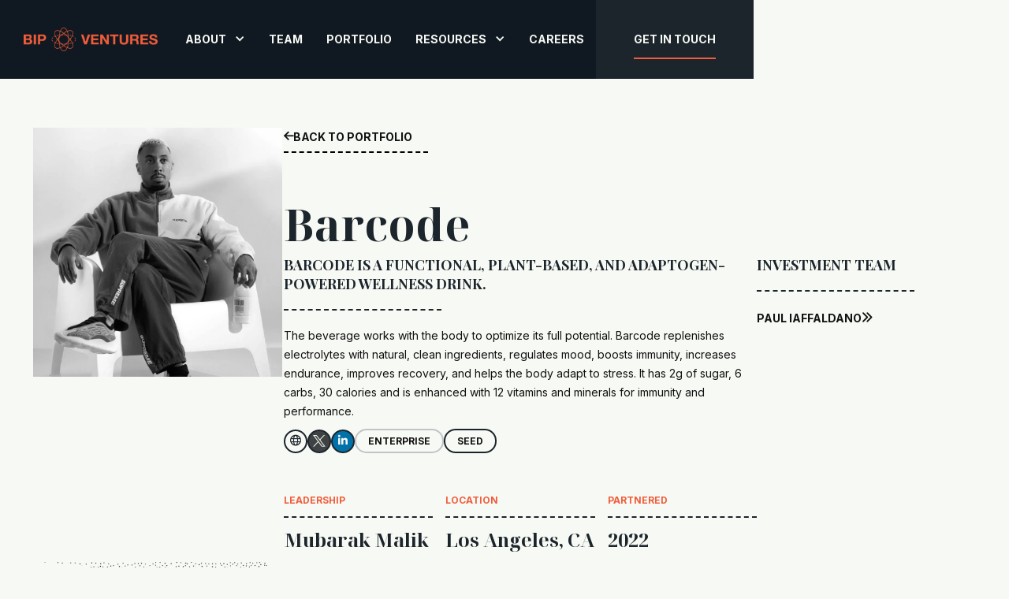

--- FILE ---
content_type: text/html; charset=utf-8
request_url: https://www.bipventures.vc/portfolio/barcode
body_size: 9409
content:
<!DOCTYPE html><!-- Last Published: Tue Jan 06 2026 13:30:26 GMT+0000 (Coordinated Universal Time) --><html data-wf-domain="www.bipventures.vc" data-wf-page="6463085fcf7f6bf9f5630185" data-wf-site="6426405edf43662e69f96289" lang="en" data-wf-collection="6463085fcf7f6bf9f563016d" data-wf-item-slug="barcode"><head><meta charset="utf-8"/><title>Barcode — Los Angeles, CA | Enterprise | BIP Ventures Portfolio</title><meta content="Mubarak Malik — The beverage works with the body to optimize its full potential. Barcode replenishes electrolytes with natural, clean ingredients, regulates mood, boosts immunity, increases endurance, improves recovery, and helps the body adapt to stress. It has 2g of sugar, 6 carbs, 30 calories and is enhanced with 12 vitamins and minerals for immunity and performance." name="description"/><meta content="Barcode — Los Angeles, CA | Enterprise | BIP Ventures Portfolio" property="og:title"/><meta content="Mubarak Malik — The beverage works with the body to optimize its full potential. Barcode replenishes electrolytes with natural, clean ingredients, regulates mood, boosts immunity, increases endurance, improves recovery, and helps the body adapt to stress. It has 2g of sugar, 6 carbs, 30 calories and is enhanced with 12 vitamins and minerals for immunity and performance." property="og:description"/><meta content="https://cdn.prod.website-files.com/64601aeac004d574778d4339/64658f3d69aef99580aee131_barcode-logo.svg" property="og:image"/><meta content="Barcode — Los Angeles, CA | Enterprise | BIP Ventures Portfolio" property="twitter:title"/><meta content="Mubarak Malik — The beverage works with the body to optimize its full potential. Barcode replenishes electrolytes with natural, clean ingredients, regulates mood, boosts immunity, increases endurance, improves recovery, and helps the body adapt to stress. It has 2g of sugar, 6 carbs, 30 calories and is enhanced with 12 vitamins and minerals for immunity and performance." property="twitter:description"/><meta content="https://cdn.prod.website-files.com/64601aeac004d574778d4339/64658f3d69aef99580aee131_barcode-logo.svg" property="twitter:image"/><meta property="og:type" content="website"/><meta content="summary_large_image" name="twitter:card"/><meta content="width=device-width, initial-scale=1" name="viewport"/><link href="https://cdn.prod.website-files.com/6426405edf43662e69f96289/css/panoramic.webflow.shared.6ca1db078.css" rel="stylesheet" type="text/css" integrity="sha384-bKHbB4tMRrkpsik+o2DQO9k1RNOSKlD134Yvrk5mr0cn4I+WBnBXUIV8hCCfIDWl" crossorigin="anonymous"/><link href="https://fonts.googleapis.com" rel="preconnect"/><link href="https://fonts.gstatic.com" rel="preconnect" crossorigin="anonymous"/><script src="https://ajax.googleapis.com/ajax/libs/webfont/1.6.26/webfont.js" type="text/javascript"></script><script type="text/javascript">WebFont.load({  google: {    families: ["Noto Serif Display:regular,700","Playfair Display:regular,700","Abril Fatface:regular","Inter:200,regular,700,900"]  }});</script><script type="text/javascript">!function(o,c){var n=c.documentElement,t=" w-mod-";n.className+=t+"js",("ontouchstart"in o||o.DocumentTouch&&c instanceof DocumentTouch)&&(n.className+=t+"touch")}(window,document);</script><link href="https://cdn.prod.website-files.com/6426405edf43662e69f96289/648913d0516b9abf92ff2e3e_bip_23_web_faicon__32px.png" rel="shortcut icon" type="image/x-icon"/><link href="https://cdn.prod.website-files.com/6426405edf43662e69f96289/648913d718b47a0c3168864d_bip_23_web_faicon__256px.png" rel="apple-touch-icon"/><link href="https://www.bipventures.vc/portfolio/barcode" rel="canonical"/><script async="" src="https://www.googletagmanager.com/gtag/js?id=G-B0TMCM3BL3"></script><script type="text/javascript">window.dataLayer = window.dataLayer || [];function gtag(){dataLayer.push(arguments);}gtag('set', 'developer_id.dZGVlNj', true);gtag('js', new Date());gtag('config', 'G-B0TMCM3BL3');</script><script src="https://www.google.com/recaptcha/api.js" type="text/javascript"></script><meta name = "viewport" content = "width=device-width, minimum-scale=1.0, maximum-scale = 1.0, user-scalable = no">

<!-- Start of FullStory Embed Code -->
<script> 
  
window['_fs_host'] = 'fullstory.com';

window['_fs_script'] = 'edge.fullstory.com/s/fs.js';

window['_fs_org'] = 'Z8C1Y';

window['_fs_namespace'] = 'FS';

(function(m,n,e,t,l,o,g,y){

    if (e in m) {if(m.console && m.console.log) { m.console.log('FullStory namespace conflict. Please set window["_fs_namespace"].');} return;}

    g=m[e]=function(a,b,s){g.q?g.q.push([a,b,s]):g._api(a,b,s);};g.q=[];

    o=n.createElement(t);o.async=1;o.crossOrigin='anonymous';o.src='https://'+_fs_script;

    y=n.getElementsByTagName(t)[0];y.parentNode.insertBefore(o,y);

    g.identify=function(i,v,s){g(l,{uid:i},s);if(v)g(l,v,s)};g.setUserVars=function(v,s){g(l,v,s)};g.event=function(i,v,s){g('event',{n:i,p:v},s)};

    g.anonymize=function(){g.identify(!!0)};

    g.shutdown=function(){g("rec",!1)};g.restart=function(){g("rec",!0)};

    g.log = function(a,b){g("log",[a,b])};

    g.consent=function(a){g("consent",!arguments.length||a)};

    g.identifyAccount=function(i,v){o='account';v=v||{};v.acctId=i;g(o,v)};

    g.clearUserCookie=function(){};

    g.setVars=function(n, p){g('setVars',[n,p]);};

    g._w={};y='XMLHttpRequest';g._w[y]=m[y];y='fetch';g._w[y]=m[y];

    if(m[y])m[y]=function(){return g._w[y].apply(this,arguments)};

    g._v="1.3.0";

})(window,document,window['_fs_namespace'],'script','user');

</script>
<!-- End of FullStory Embed Code -->

<link rel="stylesheet" type="text/css" href="https://cdn.jsdelivr.net/npm/slick-carousel@1.8.1/slick/slick.css">

<!-- Start of HubSpot Embed Code -->
<script type="text/javascript" id="hs-script-loader" async defer src="//js.hs-scripts.com/5706307.js"></script>
<!-- End of HubSpot Embed Code -->

<style>
  	@media only screen and (min-width: 992px) {
  		body, a, input, label, label > span {
   			cursor: none !important;
		}
  	}
  
  	@media only screen and (max-width: 991px) {
		body {
   			cursor: default;
		}

		.cursor--wrapper {
   			display: none;
		}

		a, input, label, label > span {
   			cursor: pointer !important;
		}
	}
  	.dropdown_toggle {
      cursor:pointer;
      padding-right:48px;
      font-size:15px;
      text-wrap:balance;
      line-height:120%;
      font-family: 'Inter';
  }

  .dropdown_toggle:before {
      content: '';
      background: var(--black);
      position: absolute;
      top: calc(50% - 1px);
      right: 20px;
      width: 20px;
      height: 2px;
      transition: 120ms ease all;
  }

  .dropdown_toggle:after {
      content: '';
      background: var(--black);
      position: absolute;
      top: calc(50% - 10px);
      right: 29px;
      width: 2px;
      height: 20px;
    	transition: 240ms ease all;
  }
  
  .opened .dropdown_toggle:after {
      transform: rotate(90deg);
  }

  .dropdown_item {
      border-bottom: 2px var(--black) solid;
      margin-bottom: 18px;	
  }

  .dropdown_content, .expand_content {
      display: none;
  }
  @media all and (max-width:991px) {
   	.sos23_nav--wrapper.sos25_nav--wrapper {
        background: white;
        border-top: 2px solid var(--tomato);
      	left: 0 !important;
    } 
  }
</style>

<script type="application/ld+json">
{
  "@context": "https://schema.org",
  "@type": ["Organization", "InvestmentFund"],
  "name": "BIP Ventures",
  "url": "https://bipventures.vc",
  "logo": {
    "@type": "ImageObject",
    "url": "https://cdn.prod.website-files.com/6426405edf43662e69f96289/68dc1b4ab0962510f79567a2_9aaaa83a76e208e53d7121f488ec0874_logo-mark-orange.png",
    "width": 512,
    "height": 512
  },
  "address": {
    "@type": "PostalAddress",
    "streetAddress": "3575 Piedmont Rd NE, Building 15, Suite 700",
    "addressLocality": "Atlanta",
    "addressRegion": "GA",
    "postalCode": "30305",
    "addressCountry": "US"
  },
  "contactPoint": {
    "@type": "ContactPoint",
    "contactType": "Investment Inquiries",
    "email": "hello@bipventures.vc",
    "areaServed": "US"
  },
  "sameAs": [
    "https://www.linkedin.com/company/bipventures/",
    "https://x.com/bipventures",
    "https://www.instagram.com/bipventures/",
    "https://www.youtube.com/channel/UCUNKLjYP7gIJt08LCcL8xqw"
  ]
}
</script><script type="application/ld+json">
{
  "@context": "https://schema.org",
  "@type": "Organization",
  "name": "Barcode",
  "url": "https://drinkbarcode.com/",
  "logo": "https://cdn.prod.website-files.com/64601aeac004d574778d4339/64658f3d69aef99580aee131_barcode-logo.svg",
  "description": "The beverage works with the body to optimize its full potential. Barcode replenishes electrolytes with natural, clean ingredients, regulates mood, boosts immunity, increases endurance, improves recovery, and helps the body adapt to stress. It has 2g of sugar, 6 carbs, 30 calories and is enhanced with 12 vitamins and minerals for immunity and performance.",
  "foundingLocation": {
    "@type": "Place",
    "name": "Los Angeles, CA"
  },
  "sameAs": [
    "https://www.linkedin.com/company/drink-barcode/",
    "https://twitter.com/drink_barcode"
  ],
  "funder": {
    "@type": "Organization",
    "name": "BIP Ventures",
    "url": "https://bipventures.vc"
  }
}
</script></head><body><nav class="nav--wrapper"><div class="nav--bar"></div><main class="nav_content"><a href="/" class="nav_logo w-inline-block"><img src="https://cdn.prod.website-files.com/6426405edf43662e69f96289/6489122c510c7c1e88ec9b4f_BIP%20Ventures%20Horizontal%20Lockup-Orange.png" loading="lazy" width="150" sizes="(max-width: 479px) 100vw, 150px" alt="BIP Ventures logo in white" srcset="https://cdn.prod.website-files.com/6426405edf43662e69f96289/6489122c510c7c1e88ec9b4f_BIP%20Ventures%20Horizontal%20Lockup-Orange-p-500.png 500w, https://cdn.prod.website-files.com/6426405edf43662e69f96289/6489122c510c7c1e88ec9b4f_BIP%20Ventures%20Horizontal%20Lockup-Orange-p-800.png 800w, https://cdn.prod.website-files.com/6426405edf43662e69f96289/6489122c510c7c1e88ec9b4f_BIP%20Ventures%20Horizontal%20Lockup-Orange-p-1080.png 1080w, https://cdn.prod.website-files.com/6426405edf43662e69f96289/6489122c510c7c1e88ec9b4f_BIP%20Ventures%20Horizontal%20Lockup-Orange-p-1600.png 1600w, https://cdn.prod.website-files.com/6426405edf43662e69f96289/6489122c510c7c1e88ec9b4f_BIP%20Ventures%20Horizontal%20Lockup-Orange-p-2000.png 2000w, https://cdn.prod.website-files.com/6426405edf43662e69f96289/6489122c510c7c1e88ec9b4f_BIP%20Ventures%20Horizontal%20Lockup-Orange-p-2600.png 2600w, https://cdn.prod.website-files.com/6426405edf43662e69f96289/6489122c510c7c1e88ec9b4f_BIP%20Ventures%20Horizontal%20Lockup-Orange.png 5075w" class="nav_logo_img"/></a><div class="nav_list"><div data-hover="false" data-delay="0" class="nav_list_item no_bar w-dropdown"><div class="nav_dropdown w-dropdown-toggle"><div>About</div><div class="nav_dropdown_icon w-icon-dropdown-toggle"></div></div><nav class="nav_dropdown_list w-dropdown-list"><a href="/about" class="nav_dropdown_list_item w-dropdown-link">About Us</a><a href="/about/values" class="nav_dropdown_list_item w-dropdown-link">Values</a></nav></div><a href="/team" class="nav_list_item w-inline-block"><div>team</div><div class="nav_list_item_bar"></div></a><a href="/portfolio" class="nav_list_item w-inline-block"><div>portfolio</div><div class="nav_list_item_bar"></div></a><div data-hover="false" data-delay="0" class="nav_list_item no_bar w-dropdown"><div class="nav_dropdown w-dropdown-toggle"><div>Resources</div><div class="nav_dropdown_icon w-icon-dropdown-toggle"></div></div><nav class="nav_dropdown_list w-dropdown-list"><a href="/insights" class="nav_dropdown_list_item w-dropdown-link">Insights</a><a href="/podcasts" class="nav_dropdown_list_item w-dropdown-link">Podcasts</a><a href="/news-and-events" class="nav_dropdown_list_item w-dropdown-link">News and Events</a><a href="/insights/venture-capital-glossary" class="nav_dropdown_list_item w-dropdown-link">Glossary</a><a href="/state-of-startups" class="nav_dropdown_list_item w-dropdown-link">State of Startups</a></nav></div><div data-hover="false" data-delay="0" class="nav_list_item hide no_bar w-dropdown"><div class="nav_dropdown w-dropdown-toggle"><div>Products</div><div class="nav_dropdown_icon w-icon-dropdown-toggle"></div></div><nav class="nav_dropdown_list w-dropdown-list"><a href="/products/performance-engineering" class="nav_dropdown_list_item w-dropdown-link">Performance Engineering</a><a href="/products/evergreen-fund" class="nav_dropdown_list_item w-dropdown-link">Evergreen Fund</a></nav></div><a href="/careers" class="nav_list_item w-inline-block"><div>Careers</div><div class="nav_list_item_bar"></div></a></div></main><a href="/contact" class="nav_cta w-inline-block"><div class="nav_cta_bg"></div><div class="nav_cta_item"><div>GET In Touch</div><div class="nav_list_item_bar alt"></div></div></a><div class="nav_menu"><div class="simp-nav_menu_bar _1"> </div><div class="simp-nav_menu_bar _2"> </div><div class="simp-nav_menu_bar _3"></div></div></nav><div class="page-wrapper--nm"><div class="portco_hero--wrapper"><div class="portco_hero"><div class="portco_hero_img--wrapper"><img src="https://cdn.prod.website-files.com/64601aeac004d574778d4339/64658f3d69aef99580aee135_Bar-Malik.webp" loading="lazy" alt="Mubarak Malik" sizes="100vw" srcset="https://cdn.prod.website-files.com/64601aeac004d574778d4339/64658f3d69aef99580aee135_Bar-Malik-p-500.webp 500w, https://cdn.prod.website-files.com/64601aeac004d574778d4339/64658f3d69aef99580aee135_Bar-Malik-p-800.webp 800w, https://cdn.prod.website-files.com/64601aeac004d574778d4339/64658f3d69aef99580aee135_Bar-Malik-p-1080.webp 1080w, https://cdn.prod.website-files.com/64601aeac004d574778d4339/64658f3d69aef99580aee135_Bar-Malik.webp 1080w" class="portco_hero_img"/><img src="https://cdn.prod.website-files.com/6426405edf43662e69f96289/6485c042d8da4bb31903cd22_portco_triangle.png" loading="lazy" alt="" class="portco_hero_img--cover"/><div class="portco_hero_img_logo--wrapper"><img src="https://cdn.prod.website-files.com/64601aeac004d574778d4339/64658f3d69aef99580aee131_barcode-logo.svg" loading="lazy" alt="Barcode" class="portco_hero_img_logo"/></div></div><div class="portco_hero_solo-logo w-condition-invisible"><img src="https://cdn.prod.website-files.com/64601aeac004d574778d4339/64658f3d69aef99580aee131_barcode-logo.svg" loading="lazy" alt="" class="portco_hero_solo-logo_img"/></div><div class="portco_hero_info--wrapper"><a href="/portfolio" class="portco_hero_back w-inline-block"><div class="asso_hero_back_icon"></div><div>Back To Portfolio</div></a><h1 class="portco_hero_name">Barcode</h1><div class="portco_hero_info"><div class="div-block"><h2 class="subheading">Barcode is a functional, plant-based, and adaptogen-powered wellness drink.</h2><div class="portco_hero_info_divider"></div><p>The beverage works with the body to optimize its full potential. Barcode replenishes electrolytes with natural, clean ingredients, regulates mood, boosts immunity, increases endurance, improves recovery, and helps the body adapt to stress. It has 2g of sugar, 6 carbs, 30 calories and is enhanced with 12 vitamins and minerals for immunity and performance.</p><div class="portco_hero_info_tags"><div class="portco_hero_info_tags_social"><a href="https://drinkbarcode.com/" target="_blank" class="portco_hero_info_tags_social_link w-inline-block"><div></div></a><a href="https://twitter.com/drink_barcode" target="_blank" class="portco_hero_info_tags_social_link twitter w-inline-block"><img src="https://cdn.prod.website-files.com/6426405edf43662e69f96289/64c32e951e2d449f682dc930_twitter-x.png" loading="lazy" width="26" alt="Twitter X logo" class="portco_hero_info_tags_social_link_x"/></a><a href="https://www.linkedin.com/company/drink-barcode/" target="_blank" class="portco_hero_info_tags_social_link linkedin w-inline-block"><div></div></a></div><div style="border-color:#c1c4c7" class="portco_hero_info_tags_item"><div>Enterprise</div></div><div class="portco_hero_info_tags_item"><div>Seed</div></div></div><div class="portco_hero_info_about"><div class="portco_hero_info_about_item"><div class="portco_hero_info_about_item_h">Leadership</div><div class="portco_hero_info_about_item_divider"></div><h3 class="portco_hero_info_about_item_b">Mubarak Malik</h3></div><div class="portco_hero_info_about_item"><div class="portco_hero_info_about_item_h">Location</div><div class="portco_hero_info_about_item_divider"></div><h3 class="portco_hero_info_about_item_b">Los Angeles, CA</h3></div><div class="portco_hero_info_about_item"><div class="portco_hero_info_about_item_h">Partnered</div><div class="portco_hero_info_about_item_divider"></div><h3 class="portco_hero_info_about_item_b">2022</h3></div></div></div><div><h2 class="subheading">Investment Team</h2><div class="portco_hero_info_divider"></div><a href="/team/paul-iaffaldano" class="portco_hero_info_invest--item first w-inline-block"><div>Paul Iaffaldano</div><div class="portco_hero_info_invest--item_icon"></div></a><div class="w-dyn-list"><div class="portco_hero_info_invest--empty w-dyn-empty"></div></div></div></div></div></div><div class="portco_hero--accent_bar"></div><img src="https://cdn.prod.website-files.com/6426405edf43662e69f96289/64861d9f2dab4d8c3643187d_portco_curve_corner.png" loading="lazy" sizes="(max-width: 922px) 100vw, 922px" srcset="https://cdn.prod.website-files.com/6426405edf43662e69f96289/64861d9f2dab4d8c3643187d_portco_curve_corner-p-500.png 500w, https://cdn.prod.website-files.com/6426405edf43662e69f96289/64861d9f2dab4d8c3643187d_portco_curve_corner-p-800.png 800w, https://cdn.prod.website-files.com/6426405edf43662e69f96289/64861d9f2dab4d8c3643187d_portco_curve_corner.png 922w" alt="" class="portco_hero--accent_corner"/></div><div class="portco_product--wrapper w-condition-invisible"><div class="portco_product"><div><div class="w-embed"><div class="subheading">More About Barcode</div></div><h2>Products and services.</h2></div><div id="w-node-_343ad077-924c-12b9-e9f2-20dae2a750e5-f5630185" class="w-dyn-bind-empty w-richtext"></div></div><div class="portco_product--c1"></div><div class="portco_product--c2"></div></div></div><footer class="footer"><img src="https://cdn.prod.website-files.com/6426405edf43662e69f96289/648911c5516b9abf92fcf6a3_BIP%20Ventures%20Horizontal%20Lockup-WHT.png" loading="lazy" width="200" height="Auto" alt="BIP Ventures logo in white" srcset="https://cdn.prod.website-files.com/6426405edf43662e69f96289/648911c5516b9abf92fcf6a3_BIP%20Ventures%20Horizontal%20Lockup-WHT-p-500.png 500w, https://cdn.prod.website-files.com/6426405edf43662e69f96289/648911c5516b9abf92fcf6a3_BIP%20Ventures%20Horizontal%20Lockup-WHT-p-800.png 800w, https://cdn.prod.website-files.com/6426405edf43662e69f96289/648911c5516b9abf92fcf6a3_BIP%20Ventures%20Horizontal%20Lockup-WHT-p-1080.png 1080w, https://cdn.prod.website-files.com/6426405edf43662e69f96289/648911c5516b9abf92fcf6a3_BIP%20Ventures%20Horizontal%20Lockup-WHT-p-1600.png 1600w, https://cdn.prod.website-files.com/6426405edf43662e69f96289/648911c5516b9abf92fcf6a3_BIP%20Ventures%20Horizontal%20Lockup-WHT-p-2000.png 2000w, https://cdn.prod.website-files.com/6426405edf43662e69f96289/648911c5516b9abf92fcf6a3_BIP%20Ventures%20Horizontal%20Lockup-WHT-p-2600.png 2600w, https://cdn.prod.website-files.com/6426405edf43662e69f96289/648911c5516b9abf92fcf6a3_BIP%20Ventures%20Horizontal%20Lockup-WHT.png 5075w" sizes="(max-width: 479px) 100vw, 200px"/><div class="footer_copyright">© BIP ventures. 2025. All rights reserved</div><div class="footer_grid"><div class="footer_grid_column"><h3 class="subheading h-inverse footer_heading">CONTACT</h3><a href="https://goo.gl/maps/AQXoZep8NtPWebKH7" target="_blank" class="footer_link">3575 Piedmont Rd NE<br/>Building 15, Suite 700<br/>Atlanta, GA 30305</a><a href="mailto:hello@BIPVentures.vc?subject=Get%20in%20Touch%20%7C%20Website%20Inquiry%20%7C%20Footer" class="footer_link">hello@BIPVentures.vc</a><a href="tel:404-410-6476" class="footer_link">404-410-6476</a></div><div class="footer_grid_column"><h3 class="subheading h-inverse footer_heading">Everything you need</h3><a href="/about" class="footer_link">About Us</a><a href="/team" class="footer_link">Our Team</a><a href="/portfolio" class="footer_link">Portfolio</a><a href="/insights" class="footer_link">Insights</a><a href="/podcasts" class="footer_link">podcasts</a><a href="/news-and-events" class="footer_link">News and Events</a><a href="/state-of-startups" class="footer_link">State of Startups</a><a href="#" class="footer_link hide">Insights</a><a href="#" class="footer_link hide">News &amp; Resources</a></div><div class="footer_grid_column"><h3 class="subheading h-inverse footer_heading">Connect With Us</h3><a href="/contact" class="footer_link">Get in TOuch</a><a href="/founders" class="footer_link">For Founders</a><a href="/investors" class="footer_link hide">For Investors</a><a data-w-id="3d720599-704e-f542-a8fc-5062adeb439c" href="#" class="footer_link hide">BIP VENTURES EVERGREEN BDC</a><a href="/careers" class="footer_link">Careers</a></div><div class="footer_grid_column"><h3 class="subheading h-inverse footer_heading">FORMS</h3><a href="https://adviserinfo.sec.gov/firm/summary/292983" target="_blank" class="footer_link">Form ADV</a><a href="/disclosures" class="footer_link">Disclosures</a><a href="/privacy-policy" class="footer_link">Privacy POlicy</a></div><div id="w-node-e5cd4ef4-6db2-2177-595d-4087832f32f4-832f32c1" class="footer_grid_column right"><h3 class="subheading h-inverse footer_heading">Subscribe</h3><div class="w-form"><form id="wf-form-Subscribe-Footer-Form" name="wf-form-Subscribe-Footer-Form" data-name="Subscribe Footer Form" action="https://forms.hsforms.com/submissions/v3/public/submit/formsnext/multipart/5706307/4b2322eb-19c9-441e-8165-eb138c9b7d09" method="post" data-wf-page-id="6463085fcf7f6bf9f5630185" data-wf-element-id="e5cd4ef4-6db2-2177-595d-4087832f32f8" data-turnstile-sitekey="0x4AAAAAAAQTptj2So4dx43e"><div class="form_subscribe_row"><input class="form_subscribe_field w-input" maxlength="256" name="Email-Address" data-name="Email Address" placeholder="Email Address" type="email" id="Email-Address-Subscribe" required=""/></div><div class="form_subscribe_row"><label class="w-checkbox form_subscribe_check"><div class="w-checkbox-input w-checkbox-input--inputType-custom form_subscribe_check_box"></div><input id="Blog" type="checkbox" name="Blog" data-name="Blog" style="opacity:0;position:absolute;z-index:-1"/><span class="form_subscribe_check_label w-form-label" for="Blog">Blog</span></label><label class="w-checkbox form_subscribe_check"><div class="w-checkbox-input w-checkbox-input--inputType-custom form_subscribe_check_box"></div><input id="Podcast" type="checkbox" name="Podcast" data-name="Podcast" style="opacity:0;position:absolute;z-index:-1"/><span class="form_subscribe_check_label w-form-label" for="Podcast">Podcast</span></label><label class="w-checkbox form_subscribe_check"><div class="w-checkbox-input w-checkbox-input--inputType-custom form_subscribe_check_box"></div><input id="Youtube" type="checkbox" name="Youtube" data-name="Youtube" style="opacity:0;position:absolute;z-index:-1"/><span class="form_subscribe_check_label w-form-label" for="Youtube">YouTube</span></label></div><div class="form_subscribe_row"><div data-sitekey="6LfF3lMqAAAAAGq3qyTG-XvtWjq13acNy5g99OkN" class="w-form-formrecaptcha g-recaptcha g-recaptcha-error g-recaptcha-disabled"></div></div><div class="form_subscribe_row"><input type="submit" data-wait="Please wait..." class="form_subscribe_btn w-button" value="Submit"/></div></form><div class="w-form-done"><div>Thank you! Your submission has been received!</div></div><div class="w-form-fail"><div>Oops! Something went wrong while submitting the form.</div></div></div><div class="footer_divider"></div><div class="footer_social"><a href="https://www.linkedin.com/company/bipventures/" target="_blank" class="footer_social_link w-inline-block"><img src="https://cdn.prod.website-files.com/6426405edf43662e69f96289/6427068f080d1be075efe921_Linkedin.png" loading="lazy" width="26" alt="LinkedIn icon"/></a><a href="https://twitter.com/bipventures" target="_blank" class="footer_social_link w-inline-block"><img src="https://cdn.prod.website-files.com/6426405edf43662e69f96289/64c32e951e2d449f682dc930_twitter-x.png" loading="lazy" width="26" alt="Twitter X logo"/></a><a href="https://www.instagram.com/bipventures/" target="_blank" class="footer_social_link w-inline-block"><img src="https://cdn.prod.website-files.com/6426405edf43662e69f96289/6427068f080d1b2a49efe920_Instagram.png" loading="lazy" width="26" alt="Instagram icon"/></a><a href="https://www.youtube.com/channel/UCUNKLjYP7gIJt08LCcL8xqw" target="_blank" class="footer_social_link w-inline-block"><img src="https://cdn.prod.website-files.com/6426405edf43662e69f96289/6427068ef81552c2a4e377cd_YouTube.png" loading="lazy" width="26" alt="YouTube icon"/></a></div></div><p id="w-node-_21d66346-4601-b347-0d98-d6ea7b8dc5b4-832f32c1" class="footer_disclaimer">BIP Ventures is the venture capital division of BIP Capital, LLC, a comprehensive private market investment platform. BIP Capital and its innovative financial products support great investment managers and extend the impact of the Innovation Economy to more founders and investors.</p></div><img src="https://cdn.prod.website-files.com/6426405edf43662e69f96289/642703a3d42ed2d10fbe0aaf_footer_dot-curve.png" loading="lazy" srcset="https://cdn.prod.website-files.com/6426405edf43662e69f96289/642703a3d42ed2d10fbe0aaf_footer_dot-curve-p-500.png 500w, https://cdn.prod.website-files.com/6426405edf43662e69f96289/642703a3d42ed2d10fbe0aaf_footer_dot-curve-p-800.png 800w, https://cdn.prod.website-files.com/6426405edf43662e69f96289/642703a3d42ed2d10fbe0aaf_footer_dot-curve-p-1080.png 1080w, https://cdn.prod.website-files.com/6426405edf43662e69f96289/642703a3d42ed2d10fbe0aaf_footer_dot-curve-p-1600.png 1600w, https://cdn.prod.website-files.com/6426405edf43662e69f96289/642703a3d42ed2d10fbe0aaf_footer_dot-curve.png 1920w" sizes="(max-width: 1920px) 100vw, 1920px" alt="Positive exponential curve" class="footer_graph"/><div class="footer_bars"><div class="footer_bars_item _1"></div><div class="footer_bars_item _2"></div><div class="footer_bars_item _3"></div><div class="footer_bars_item _4"></div><div class="footer_bars_item _5"></div></div><img src="https://cdn.prod.website-files.com/6426405edf43662e69f96289/642707eec15e818e039d8042_footer_accent.png" loading="lazy" width="179.5" alt="" class="footer_accent"/><div class="warning--wrapper"><div class="warning"><div class="warning--grid"><div id="w-node-aede5332-453e-4b1d-0dc7-353eb0ac2417-832f32c1" class="warning_summary"><h1>You are about to leave BIP Ventures main site and go to the BIP Ventures Evergreen BDC website.</h1><p>Please be aware that the BIP Ventures Evergreen BDC site and the information contained within it is intended for accredited investors.</p></div><div id="w-node-aede5332-453e-4b1d-0dc7-353eb0ac241c-832f32c1" class="warning_definition"><p><strong>Definition of an Accredited Investor</strong></p><div class="rtb w-richtext"><p>An individual must meet one of a number of criteria to be accredited. </p><ul role="list"><li>$1,000,000 in net worth, not including equity in the primary residence</li><li>$200,000 in earnings by one member of the household for the past two consecutive years, with reason to expect that to continue in current year</li><li>$300,000 in earnings by spouses in the household for the past two consecutive years, with reason to expect that to continue in current year</li></ul><p><a href="https://www.sec.gov/education/capitalraising/building-blocks/accredited-investor" target="_blank" class="txt-link wrap">Source: https://www.sec.gov/education/capitalraising/building-blocks/accredited-investor</a></p></div></div></div><div class="warning_divider"></div><p><strong>By clicking “I Agree,” you affirm that you meet the definition of an accredited investor, as defined by Rule 501 of Regulation D of the Securities Act of 1933, as amended.</strong></p><div class="btn--wrapper left"><a href="https://www.bipevergreenfunds.com/" target="_blank" class="btn--3 nm w-inline-block"><div class="btn_hover-bg-3"></div><div class="btn--text">I Agree</div></a><a data-w-id="aede5332-453e-4b1d-0dc7-353eb0ac2436" href="#" class="btn--2 w-inline-block"><div class="btn_hover-bg"></div><div class="btn--text">CANCEL</div></a></div></div></div></footer><div class="cursor--wrapper"><div class="w-embed"><style>
.cursor--wrapper {pointer-events: none;}
</style></div><div class="cursor"></div><div class="cursor_dot"></div></div><script src="https://d3e54v103j8qbb.cloudfront.net/js/jquery-3.5.1.min.dc5e7f18c8.js?site=6426405edf43662e69f96289" type="text/javascript" integrity="sha256-9/aliU8dGd2tb6OSsuzixeV4y/faTqgFtohetphbbj0=" crossorigin="anonymous"></script><script src="https://cdn.prod.website-files.com/6426405edf43662e69f96289/js/webflow.schunk.36b8fb49256177c8.js" type="text/javascript" integrity="sha384-4abIlA5/v7XaW1HMXKBgnUuhnjBYJ/Z9C1OSg4OhmVw9O3QeHJ/qJqFBERCDPv7G" crossorigin="anonymous"></script><script src="https://cdn.prod.website-files.com/6426405edf43662e69f96289/js/webflow.schunk.987bbd989900c443.js" type="text/javascript" integrity="sha384-3pAUn8dq59kASWly/UEsediYXl35TUlxnS3xXUlN1QBArXFqilTTmm40hTF9bCyh" crossorigin="anonymous"></script><script src="https://cdn.prod.website-files.com/6426405edf43662e69f96289/js/webflow.ed82ea9d.77ec5fadcc78274e.js" type="text/javascript" integrity="sha384-smmv1Bm6WrS+Mk6TbmOJ3v5JIvPvvyirGJ+/LH4Kz+fd8SMnLNSEGe18H3B+lwne" crossorigin="anonymous"></script><script type="text/javascript" src="https://cdn.jsdelivr.net/npm/slick-carousel@1.8.1/slick/slick.min.js"></script>
<script type="text/javascript">
    $(document).ready(function(){
      $('.testi--list').slick({
        arrows: false,
        infinite: true,
  		speed: 300,
  		slidesToShow: 1,
  		adaptiveHeight: true,
        autoplay: true,
  		autoplaySpeed: 5000,
      });
    });
  
  	$(document).ready(function(){
      $('.pe_testi--list').slick({
        arrows: false,
        infinite: true,
  		speed: 300,
  		slidesToShow: 1,
  		adaptiveHeight: true,
        autoplay: false,
      });
    });
    
    $('#testi-left').click(function() {
    	$('.testi--list').slick('slickPrev');
      	$('.pe_testi--list').slick('slickPrev');
    });
  	$('#testi-right').click(function() {
    	$('.testi--list').slick('slickNext');
      	$('.pe_testi--list').slick('slickNext');
    });
 </script>
 
 <script>
   
   // Trigger Second click on Nav Menu when link is clicked to cancel interactions
 		$(document).ready(function(){
      $(".nav_link").click(function(){
    		$(".nav_more").click();
 			});
    });
   
//Custom hover effect on cursor
   
   // Define hover functions to be used when needed
   function hoverIn() {
   	$(".cursor").css("height", "0px");
    $(".cursor").css("width", "0px");
    $(".cursor_dot").css("height", "20px");
    $(".cursor_dot").css("width", "20px");
   }
   
   function hoverOut() {
   	$(".cursor").css("height", "40px");
    $(".cursor").css("width", "40px");
    $(".cursor_dot").css("height", "10px");
    $(".cursor_dot").css("width", "10px");
   }
  
  // Apply hover functions to various elements (WAHOO!!)
  $("a").hover(hoverIn, hoverOut);
  $(".cursor--hover").hover(hoverIn, hoverOut);
  $("input").hover(hoverIn, hoverOut);
  $("form label").hover(hoverIn, hoverOut);
  $(".nav_list_item").hover(hoverIn, hoverOut);
 </script>

<script>
  jQuery(document).ready(function($) {
  	// Open all external links in a new tab
  	$('a').each(function() {
  		var a = new RegExp('/' + window.location.host + '/');
  		if (!a.test(this.href) && !$(this).hasClass("w-tab-link")) {
    		$(this).click(function(event) {
           		event.preventDefault();
           		event.stopPropagation();
           		window.open(this.href, '_blank');
    		});
   		}
	});
    
    $('.dropdown_container').each(function() {
		let $firstItem = $(this).find('.dropdown_item').first();
        if (!$firstItem.hasClass('closed-by-default')) {
            $firstItem.addClass('opened');
            $firstItem.find('.dropdown_content').css('display', 'block');
        }
	});

	$('.dropdown_container').on('click', '.dropdown_toggle', function(e) {
		e.preventDefault();
		let $item = $(this).closest('.dropdown_item');
		let $container = $item.closest('.dropdown_container');

		if ($item.hasClass('opened')) {
			$container.find('.dropdown_item').removeClass('opened')
				.find('.dropdown_content').slideUp();
		} else {
			$container.find('.dropdown_item').removeClass('opened')
				.find('.dropdown_content').slideUp();
			$item.addClass('opened');
			$item.find('.dropdown_content').slideDown();
		}
	});
    $('.expand_link').on('click', function(e) {
      e.preventDefault();
      let targetID = $(this).attr('data-target-content');
      let $target = $(targetID);
      if ($target.length) {
          $target.slideDown();
        	$(this).remove();
      }
      
	});
  });
</script>  </body></html>

--- FILE ---
content_type: text/html; charset=utf-8
request_url: https://www.google.com/recaptcha/api2/anchor?ar=1&k=6LfF3lMqAAAAAGq3qyTG-XvtWjq13acNy5g99OkN&co=aHR0cHM6Ly93d3cuYmlwdmVudHVyZXMudmM6NDQz&hl=en&v=PoyoqOPhxBO7pBk68S4YbpHZ&size=normal&anchor-ms=20000&execute-ms=30000&cb=fmwco6qw5slf
body_size: 49311
content:
<!DOCTYPE HTML><html dir="ltr" lang="en"><head><meta http-equiv="Content-Type" content="text/html; charset=UTF-8">
<meta http-equiv="X-UA-Compatible" content="IE=edge">
<title>reCAPTCHA</title>
<style type="text/css">
/* cyrillic-ext */
@font-face {
  font-family: 'Roboto';
  font-style: normal;
  font-weight: 400;
  font-stretch: 100%;
  src: url(//fonts.gstatic.com/s/roboto/v48/KFO7CnqEu92Fr1ME7kSn66aGLdTylUAMa3GUBHMdazTgWw.woff2) format('woff2');
  unicode-range: U+0460-052F, U+1C80-1C8A, U+20B4, U+2DE0-2DFF, U+A640-A69F, U+FE2E-FE2F;
}
/* cyrillic */
@font-face {
  font-family: 'Roboto';
  font-style: normal;
  font-weight: 400;
  font-stretch: 100%;
  src: url(//fonts.gstatic.com/s/roboto/v48/KFO7CnqEu92Fr1ME7kSn66aGLdTylUAMa3iUBHMdazTgWw.woff2) format('woff2');
  unicode-range: U+0301, U+0400-045F, U+0490-0491, U+04B0-04B1, U+2116;
}
/* greek-ext */
@font-face {
  font-family: 'Roboto';
  font-style: normal;
  font-weight: 400;
  font-stretch: 100%;
  src: url(//fonts.gstatic.com/s/roboto/v48/KFO7CnqEu92Fr1ME7kSn66aGLdTylUAMa3CUBHMdazTgWw.woff2) format('woff2');
  unicode-range: U+1F00-1FFF;
}
/* greek */
@font-face {
  font-family: 'Roboto';
  font-style: normal;
  font-weight: 400;
  font-stretch: 100%;
  src: url(//fonts.gstatic.com/s/roboto/v48/KFO7CnqEu92Fr1ME7kSn66aGLdTylUAMa3-UBHMdazTgWw.woff2) format('woff2');
  unicode-range: U+0370-0377, U+037A-037F, U+0384-038A, U+038C, U+038E-03A1, U+03A3-03FF;
}
/* math */
@font-face {
  font-family: 'Roboto';
  font-style: normal;
  font-weight: 400;
  font-stretch: 100%;
  src: url(//fonts.gstatic.com/s/roboto/v48/KFO7CnqEu92Fr1ME7kSn66aGLdTylUAMawCUBHMdazTgWw.woff2) format('woff2');
  unicode-range: U+0302-0303, U+0305, U+0307-0308, U+0310, U+0312, U+0315, U+031A, U+0326-0327, U+032C, U+032F-0330, U+0332-0333, U+0338, U+033A, U+0346, U+034D, U+0391-03A1, U+03A3-03A9, U+03B1-03C9, U+03D1, U+03D5-03D6, U+03F0-03F1, U+03F4-03F5, U+2016-2017, U+2034-2038, U+203C, U+2040, U+2043, U+2047, U+2050, U+2057, U+205F, U+2070-2071, U+2074-208E, U+2090-209C, U+20D0-20DC, U+20E1, U+20E5-20EF, U+2100-2112, U+2114-2115, U+2117-2121, U+2123-214F, U+2190, U+2192, U+2194-21AE, U+21B0-21E5, U+21F1-21F2, U+21F4-2211, U+2213-2214, U+2216-22FF, U+2308-230B, U+2310, U+2319, U+231C-2321, U+2336-237A, U+237C, U+2395, U+239B-23B7, U+23D0, U+23DC-23E1, U+2474-2475, U+25AF, U+25B3, U+25B7, U+25BD, U+25C1, U+25CA, U+25CC, U+25FB, U+266D-266F, U+27C0-27FF, U+2900-2AFF, U+2B0E-2B11, U+2B30-2B4C, U+2BFE, U+3030, U+FF5B, U+FF5D, U+1D400-1D7FF, U+1EE00-1EEFF;
}
/* symbols */
@font-face {
  font-family: 'Roboto';
  font-style: normal;
  font-weight: 400;
  font-stretch: 100%;
  src: url(//fonts.gstatic.com/s/roboto/v48/KFO7CnqEu92Fr1ME7kSn66aGLdTylUAMaxKUBHMdazTgWw.woff2) format('woff2');
  unicode-range: U+0001-000C, U+000E-001F, U+007F-009F, U+20DD-20E0, U+20E2-20E4, U+2150-218F, U+2190, U+2192, U+2194-2199, U+21AF, U+21E6-21F0, U+21F3, U+2218-2219, U+2299, U+22C4-22C6, U+2300-243F, U+2440-244A, U+2460-24FF, U+25A0-27BF, U+2800-28FF, U+2921-2922, U+2981, U+29BF, U+29EB, U+2B00-2BFF, U+4DC0-4DFF, U+FFF9-FFFB, U+10140-1018E, U+10190-1019C, U+101A0, U+101D0-101FD, U+102E0-102FB, U+10E60-10E7E, U+1D2C0-1D2D3, U+1D2E0-1D37F, U+1F000-1F0FF, U+1F100-1F1AD, U+1F1E6-1F1FF, U+1F30D-1F30F, U+1F315, U+1F31C, U+1F31E, U+1F320-1F32C, U+1F336, U+1F378, U+1F37D, U+1F382, U+1F393-1F39F, U+1F3A7-1F3A8, U+1F3AC-1F3AF, U+1F3C2, U+1F3C4-1F3C6, U+1F3CA-1F3CE, U+1F3D4-1F3E0, U+1F3ED, U+1F3F1-1F3F3, U+1F3F5-1F3F7, U+1F408, U+1F415, U+1F41F, U+1F426, U+1F43F, U+1F441-1F442, U+1F444, U+1F446-1F449, U+1F44C-1F44E, U+1F453, U+1F46A, U+1F47D, U+1F4A3, U+1F4B0, U+1F4B3, U+1F4B9, U+1F4BB, U+1F4BF, U+1F4C8-1F4CB, U+1F4D6, U+1F4DA, U+1F4DF, U+1F4E3-1F4E6, U+1F4EA-1F4ED, U+1F4F7, U+1F4F9-1F4FB, U+1F4FD-1F4FE, U+1F503, U+1F507-1F50B, U+1F50D, U+1F512-1F513, U+1F53E-1F54A, U+1F54F-1F5FA, U+1F610, U+1F650-1F67F, U+1F687, U+1F68D, U+1F691, U+1F694, U+1F698, U+1F6AD, U+1F6B2, U+1F6B9-1F6BA, U+1F6BC, U+1F6C6-1F6CF, U+1F6D3-1F6D7, U+1F6E0-1F6EA, U+1F6F0-1F6F3, U+1F6F7-1F6FC, U+1F700-1F7FF, U+1F800-1F80B, U+1F810-1F847, U+1F850-1F859, U+1F860-1F887, U+1F890-1F8AD, U+1F8B0-1F8BB, U+1F8C0-1F8C1, U+1F900-1F90B, U+1F93B, U+1F946, U+1F984, U+1F996, U+1F9E9, U+1FA00-1FA6F, U+1FA70-1FA7C, U+1FA80-1FA89, U+1FA8F-1FAC6, U+1FACE-1FADC, U+1FADF-1FAE9, U+1FAF0-1FAF8, U+1FB00-1FBFF;
}
/* vietnamese */
@font-face {
  font-family: 'Roboto';
  font-style: normal;
  font-weight: 400;
  font-stretch: 100%;
  src: url(//fonts.gstatic.com/s/roboto/v48/KFO7CnqEu92Fr1ME7kSn66aGLdTylUAMa3OUBHMdazTgWw.woff2) format('woff2');
  unicode-range: U+0102-0103, U+0110-0111, U+0128-0129, U+0168-0169, U+01A0-01A1, U+01AF-01B0, U+0300-0301, U+0303-0304, U+0308-0309, U+0323, U+0329, U+1EA0-1EF9, U+20AB;
}
/* latin-ext */
@font-face {
  font-family: 'Roboto';
  font-style: normal;
  font-weight: 400;
  font-stretch: 100%;
  src: url(//fonts.gstatic.com/s/roboto/v48/KFO7CnqEu92Fr1ME7kSn66aGLdTylUAMa3KUBHMdazTgWw.woff2) format('woff2');
  unicode-range: U+0100-02BA, U+02BD-02C5, U+02C7-02CC, U+02CE-02D7, U+02DD-02FF, U+0304, U+0308, U+0329, U+1D00-1DBF, U+1E00-1E9F, U+1EF2-1EFF, U+2020, U+20A0-20AB, U+20AD-20C0, U+2113, U+2C60-2C7F, U+A720-A7FF;
}
/* latin */
@font-face {
  font-family: 'Roboto';
  font-style: normal;
  font-weight: 400;
  font-stretch: 100%;
  src: url(//fonts.gstatic.com/s/roboto/v48/KFO7CnqEu92Fr1ME7kSn66aGLdTylUAMa3yUBHMdazQ.woff2) format('woff2');
  unicode-range: U+0000-00FF, U+0131, U+0152-0153, U+02BB-02BC, U+02C6, U+02DA, U+02DC, U+0304, U+0308, U+0329, U+2000-206F, U+20AC, U+2122, U+2191, U+2193, U+2212, U+2215, U+FEFF, U+FFFD;
}
/* cyrillic-ext */
@font-face {
  font-family: 'Roboto';
  font-style: normal;
  font-weight: 500;
  font-stretch: 100%;
  src: url(//fonts.gstatic.com/s/roboto/v48/KFO7CnqEu92Fr1ME7kSn66aGLdTylUAMa3GUBHMdazTgWw.woff2) format('woff2');
  unicode-range: U+0460-052F, U+1C80-1C8A, U+20B4, U+2DE0-2DFF, U+A640-A69F, U+FE2E-FE2F;
}
/* cyrillic */
@font-face {
  font-family: 'Roboto';
  font-style: normal;
  font-weight: 500;
  font-stretch: 100%;
  src: url(//fonts.gstatic.com/s/roboto/v48/KFO7CnqEu92Fr1ME7kSn66aGLdTylUAMa3iUBHMdazTgWw.woff2) format('woff2');
  unicode-range: U+0301, U+0400-045F, U+0490-0491, U+04B0-04B1, U+2116;
}
/* greek-ext */
@font-face {
  font-family: 'Roboto';
  font-style: normal;
  font-weight: 500;
  font-stretch: 100%;
  src: url(//fonts.gstatic.com/s/roboto/v48/KFO7CnqEu92Fr1ME7kSn66aGLdTylUAMa3CUBHMdazTgWw.woff2) format('woff2');
  unicode-range: U+1F00-1FFF;
}
/* greek */
@font-face {
  font-family: 'Roboto';
  font-style: normal;
  font-weight: 500;
  font-stretch: 100%;
  src: url(//fonts.gstatic.com/s/roboto/v48/KFO7CnqEu92Fr1ME7kSn66aGLdTylUAMa3-UBHMdazTgWw.woff2) format('woff2');
  unicode-range: U+0370-0377, U+037A-037F, U+0384-038A, U+038C, U+038E-03A1, U+03A3-03FF;
}
/* math */
@font-face {
  font-family: 'Roboto';
  font-style: normal;
  font-weight: 500;
  font-stretch: 100%;
  src: url(//fonts.gstatic.com/s/roboto/v48/KFO7CnqEu92Fr1ME7kSn66aGLdTylUAMawCUBHMdazTgWw.woff2) format('woff2');
  unicode-range: U+0302-0303, U+0305, U+0307-0308, U+0310, U+0312, U+0315, U+031A, U+0326-0327, U+032C, U+032F-0330, U+0332-0333, U+0338, U+033A, U+0346, U+034D, U+0391-03A1, U+03A3-03A9, U+03B1-03C9, U+03D1, U+03D5-03D6, U+03F0-03F1, U+03F4-03F5, U+2016-2017, U+2034-2038, U+203C, U+2040, U+2043, U+2047, U+2050, U+2057, U+205F, U+2070-2071, U+2074-208E, U+2090-209C, U+20D0-20DC, U+20E1, U+20E5-20EF, U+2100-2112, U+2114-2115, U+2117-2121, U+2123-214F, U+2190, U+2192, U+2194-21AE, U+21B0-21E5, U+21F1-21F2, U+21F4-2211, U+2213-2214, U+2216-22FF, U+2308-230B, U+2310, U+2319, U+231C-2321, U+2336-237A, U+237C, U+2395, U+239B-23B7, U+23D0, U+23DC-23E1, U+2474-2475, U+25AF, U+25B3, U+25B7, U+25BD, U+25C1, U+25CA, U+25CC, U+25FB, U+266D-266F, U+27C0-27FF, U+2900-2AFF, U+2B0E-2B11, U+2B30-2B4C, U+2BFE, U+3030, U+FF5B, U+FF5D, U+1D400-1D7FF, U+1EE00-1EEFF;
}
/* symbols */
@font-face {
  font-family: 'Roboto';
  font-style: normal;
  font-weight: 500;
  font-stretch: 100%;
  src: url(//fonts.gstatic.com/s/roboto/v48/KFO7CnqEu92Fr1ME7kSn66aGLdTylUAMaxKUBHMdazTgWw.woff2) format('woff2');
  unicode-range: U+0001-000C, U+000E-001F, U+007F-009F, U+20DD-20E0, U+20E2-20E4, U+2150-218F, U+2190, U+2192, U+2194-2199, U+21AF, U+21E6-21F0, U+21F3, U+2218-2219, U+2299, U+22C4-22C6, U+2300-243F, U+2440-244A, U+2460-24FF, U+25A0-27BF, U+2800-28FF, U+2921-2922, U+2981, U+29BF, U+29EB, U+2B00-2BFF, U+4DC0-4DFF, U+FFF9-FFFB, U+10140-1018E, U+10190-1019C, U+101A0, U+101D0-101FD, U+102E0-102FB, U+10E60-10E7E, U+1D2C0-1D2D3, U+1D2E0-1D37F, U+1F000-1F0FF, U+1F100-1F1AD, U+1F1E6-1F1FF, U+1F30D-1F30F, U+1F315, U+1F31C, U+1F31E, U+1F320-1F32C, U+1F336, U+1F378, U+1F37D, U+1F382, U+1F393-1F39F, U+1F3A7-1F3A8, U+1F3AC-1F3AF, U+1F3C2, U+1F3C4-1F3C6, U+1F3CA-1F3CE, U+1F3D4-1F3E0, U+1F3ED, U+1F3F1-1F3F3, U+1F3F5-1F3F7, U+1F408, U+1F415, U+1F41F, U+1F426, U+1F43F, U+1F441-1F442, U+1F444, U+1F446-1F449, U+1F44C-1F44E, U+1F453, U+1F46A, U+1F47D, U+1F4A3, U+1F4B0, U+1F4B3, U+1F4B9, U+1F4BB, U+1F4BF, U+1F4C8-1F4CB, U+1F4D6, U+1F4DA, U+1F4DF, U+1F4E3-1F4E6, U+1F4EA-1F4ED, U+1F4F7, U+1F4F9-1F4FB, U+1F4FD-1F4FE, U+1F503, U+1F507-1F50B, U+1F50D, U+1F512-1F513, U+1F53E-1F54A, U+1F54F-1F5FA, U+1F610, U+1F650-1F67F, U+1F687, U+1F68D, U+1F691, U+1F694, U+1F698, U+1F6AD, U+1F6B2, U+1F6B9-1F6BA, U+1F6BC, U+1F6C6-1F6CF, U+1F6D3-1F6D7, U+1F6E0-1F6EA, U+1F6F0-1F6F3, U+1F6F7-1F6FC, U+1F700-1F7FF, U+1F800-1F80B, U+1F810-1F847, U+1F850-1F859, U+1F860-1F887, U+1F890-1F8AD, U+1F8B0-1F8BB, U+1F8C0-1F8C1, U+1F900-1F90B, U+1F93B, U+1F946, U+1F984, U+1F996, U+1F9E9, U+1FA00-1FA6F, U+1FA70-1FA7C, U+1FA80-1FA89, U+1FA8F-1FAC6, U+1FACE-1FADC, U+1FADF-1FAE9, U+1FAF0-1FAF8, U+1FB00-1FBFF;
}
/* vietnamese */
@font-face {
  font-family: 'Roboto';
  font-style: normal;
  font-weight: 500;
  font-stretch: 100%;
  src: url(//fonts.gstatic.com/s/roboto/v48/KFO7CnqEu92Fr1ME7kSn66aGLdTylUAMa3OUBHMdazTgWw.woff2) format('woff2');
  unicode-range: U+0102-0103, U+0110-0111, U+0128-0129, U+0168-0169, U+01A0-01A1, U+01AF-01B0, U+0300-0301, U+0303-0304, U+0308-0309, U+0323, U+0329, U+1EA0-1EF9, U+20AB;
}
/* latin-ext */
@font-face {
  font-family: 'Roboto';
  font-style: normal;
  font-weight: 500;
  font-stretch: 100%;
  src: url(//fonts.gstatic.com/s/roboto/v48/KFO7CnqEu92Fr1ME7kSn66aGLdTylUAMa3KUBHMdazTgWw.woff2) format('woff2');
  unicode-range: U+0100-02BA, U+02BD-02C5, U+02C7-02CC, U+02CE-02D7, U+02DD-02FF, U+0304, U+0308, U+0329, U+1D00-1DBF, U+1E00-1E9F, U+1EF2-1EFF, U+2020, U+20A0-20AB, U+20AD-20C0, U+2113, U+2C60-2C7F, U+A720-A7FF;
}
/* latin */
@font-face {
  font-family: 'Roboto';
  font-style: normal;
  font-weight: 500;
  font-stretch: 100%;
  src: url(//fonts.gstatic.com/s/roboto/v48/KFO7CnqEu92Fr1ME7kSn66aGLdTylUAMa3yUBHMdazQ.woff2) format('woff2');
  unicode-range: U+0000-00FF, U+0131, U+0152-0153, U+02BB-02BC, U+02C6, U+02DA, U+02DC, U+0304, U+0308, U+0329, U+2000-206F, U+20AC, U+2122, U+2191, U+2193, U+2212, U+2215, U+FEFF, U+FFFD;
}
/* cyrillic-ext */
@font-face {
  font-family: 'Roboto';
  font-style: normal;
  font-weight: 900;
  font-stretch: 100%;
  src: url(//fonts.gstatic.com/s/roboto/v48/KFO7CnqEu92Fr1ME7kSn66aGLdTylUAMa3GUBHMdazTgWw.woff2) format('woff2');
  unicode-range: U+0460-052F, U+1C80-1C8A, U+20B4, U+2DE0-2DFF, U+A640-A69F, U+FE2E-FE2F;
}
/* cyrillic */
@font-face {
  font-family: 'Roboto';
  font-style: normal;
  font-weight: 900;
  font-stretch: 100%;
  src: url(//fonts.gstatic.com/s/roboto/v48/KFO7CnqEu92Fr1ME7kSn66aGLdTylUAMa3iUBHMdazTgWw.woff2) format('woff2');
  unicode-range: U+0301, U+0400-045F, U+0490-0491, U+04B0-04B1, U+2116;
}
/* greek-ext */
@font-face {
  font-family: 'Roboto';
  font-style: normal;
  font-weight: 900;
  font-stretch: 100%;
  src: url(//fonts.gstatic.com/s/roboto/v48/KFO7CnqEu92Fr1ME7kSn66aGLdTylUAMa3CUBHMdazTgWw.woff2) format('woff2');
  unicode-range: U+1F00-1FFF;
}
/* greek */
@font-face {
  font-family: 'Roboto';
  font-style: normal;
  font-weight: 900;
  font-stretch: 100%;
  src: url(//fonts.gstatic.com/s/roboto/v48/KFO7CnqEu92Fr1ME7kSn66aGLdTylUAMa3-UBHMdazTgWw.woff2) format('woff2');
  unicode-range: U+0370-0377, U+037A-037F, U+0384-038A, U+038C, U+038E-03A1, U+03A3-03FF;
}
/* math */
@font-face {
  font-family: 'Roboto';
  font-style: normal;
  font-weight: 900;
  font-stretch: 100%;
  src: url(//fonts.gstatic.com/s/roboto/v48/KFO7CnqEu92Fr1ME7kSn66aGLdTylUAMawCUBHMdazTgWw.woff2) format('woff2');
  unicode-range: U+0302-0303, U+0305, U+0307-0308, U+0310, U+0312, U+0315, U+031A, U+0326-0327, U+032C, U+032F-0330, U+0332-0333, U+0338, U+033A, U+0346, U+034D, U+0391-03A1, U+03A3-03A9, U+03B1-03C9, U+03D1, U+03D5-03D6, U+03F0-03F1, U+03F4-03F5, U+2016-2017, U+2034-2038, U+203C, U+2040, U+2043, U+2047, U+2050, U+2057, U+205F, U+2070-2071, U+2074-208E, U+2090-209C, U+20D0-20DC, U+20E1, U+20E5-20EF, U+2100-2112, U+2114-2115, U+2117-2121, U+2123-214F, U+2190, U+2192, U+2194-21AE, U+21B0-21E5, U+21F1-21F2, U+21F4-2211, U+2213-2214, U+2216-22FF, U+2308-230B, U+2310, U+2319, U+231C-2321, U+2336-237A, U+237C, U+2395, U+239B-23B7, U+23D0, U+23DC-23E1, U+2474-2475, U+25AF, U+25B3, U+25B7, U+25BD, U+25C1, U+25CA, U+25CC, U+25FB, U+266D-266F, U+27C0-27FF, U+2900-2AFF, U+2B0E-2B11, U+2B30-2B4C, U+2BFE, U+3030, U+FF5B, U+FF5D, U+1D400-1D7FF, U+1EE00-1EEFF;
}
/* symbols */
@font-face {
  font-family: 'Roboto';
  font-style: normal;
  font-weight: 900;
  font-stretch: 100%;
  src: url(//fonts.gstatic.com/s/roboto/v48/KFO7CnqEu92Fr1ME7kSn66aGLdTylUAMaxKUBHMdazTgWw.woff2) format('woff2');
  unicode-range: U+0001-000C, U+000E-001F, U+007F-009F, U+20DD-20E0, U+20E2-20E4, U+2150-218F, U+2190, U+2192, U+2194-2199, U+21AF, U+21E6-21F0, U+21F3, U+2218-2219, U+2299, U+22C4-22C6, U+2300-243F, U+2440-244A, U+2460-24FF, U+25A0-27BF, U+2800-28FF, U+2921-2922, U+2981, U+29BF, U+29EB, U+2B00-2BFF, U+4DC0-4DFF, U+FFF9-FFFB, U+10140-1018E, U+10190-1019C, U+101A0, U+101D0-101FD, U+102E0-102FB, U+10E60-10E7E, U+1D2C0-1D2D3, U+1D2E0-1D37F, U+1F000-1F0FF, U+1F100-1F1AD, U+1F1E6-1F1FF, U+1F30D-1F30F, U+1F315, U+1F31C, U+1F31E, U+1F320-1F32C, U+1F336, U+1F378, U+1F37D, U+1F382, U+1F393-1F39F, U+1F3A7-1F3A8, U+1F3AC-1F3AF, U+1F3C2, U+1F3C4-1F3C6, U+1F3CA-1F3CE, U+1F3D4-1F3E0, U+1F3ED, U+1F3F1-1F3F3, U+1F3F5-1F3F7, U+1F408, U+1F415, U+1F41F, U+1F426, U+1F43F, U+1F441-1F442, U+1F444, U+1F446-1F449, U+1F44C-1F44E, U+1F453, U+1F46A, U+1F47D, U+1F4A3, U+1F4B0, U+1F4B3, U+1F4B9, U+1F4BB, U+1F4BF, U+1F4C8-1F4CB, U+1F4D6, U+1F4DA, U+1F4DF, U+1F4E3-1F4E6, U+1F4EA-1F4ED, U+1F4F7, U+1F4F9-1F4FB, U+1F4FD-1F4FE, U+1F503, U+1F507-1F50B, U+1F50D, U+1F512-1F513, U+1F53E-1F54A, U+1F54F-1F5FA, U+1F610, U+1F650-1F67F, U+1F687, U+1F68D, U+1F691, U+1F694, U+1F698, U+1F6AD, U+1F6B2, U+1F6B9-1F6BA, U+1F6BC, U+1F6C6-1F6CF, U+1F6D3-1F6D7, U+1F6E0-1F6EA, U+1F6F0-1F6F3, U+1F6F7-1F6FC, U+1F700-1F7FF, U+1F800-1F80B, U+1F810-1F847, U+1F850-1F859, U+1F860-1F887, U+1F890-1F8AD, U+1F8B0-1F8BB, U+1F8C0-1F8C1, U+1F900-1F90B, U+1F93B, U+1F946, U+1F984, U+1F996, U+1F9E9, U+1FA00-1FA6F, U+1FA70-1FA7C, U+1FA80-1FA89, U+1FA8F-1FAC6, U+1FACE-1FADC, U+1FADF-1FAE9, U+1FAF0-1FAF8, U+1FB00-1FBFF;
}
/* vietnamese */
@font-face {
  font-family: 'Roboto';
  font-style: normal;
  font-weight: 900;
  font-stretch: 100%;
  src: url(//fonts.gstatic.com/s/roboto/v48/KFO7CnqEu92Fr1ME7kSn66aGLdTylUAMa3OUBHMdazTgWw.woff2) format('woff2');
  unicode-range: U+0102-0103, U+0110-0111, U+0128-0129, U+0168-0169, U+01A0-01A1, U+01AF-01B0, U+0300-0301, U+0303-0304, U+0308-0309, U+0323, U+0329, U+1EA0-1EF9, U+20AB;
}
/* latin-ext */
@font-face {
  font-family: 'Roboto';
  font-style: normal;
  font-weight: 900;
  font-stretch: 100%;
  src: url(//fonts.gstatic.com/s/roboto/v48/KFO7CnqEu92Fr1ME7kSn66aGLdTylUAMa3KUBHMdazTgWw.woff2) format('woff2');
  unicode-range: U+0100-02BA, U+02BD-02C5, U+02C7-02CC, U+02CE-02D7, U+02DD-02FF, U+0304, U+0308, U+0329, U+1D00-1DBF, U+1E00-1E9F, U+1EF2-1EFF, U+2020, U+20A0-20AB, U+20AD-20C0, U+2113, U+2C60-2C7F, U+A720-A7FF;
}
/* latin */
@font-face {
  font-family: 'Roboto';
  font-style: normal;
  font-weight: 900;
  font-stretch: 100%;
  src: url(//fonts.gstatic.com/s/roboto/v48/KFO7CnqEu92Fr1ME7kSn66aGLdTylUAMa3yUBHMdazQ.woff2) format('woff2');
  unicode-range: U+0000-00FF, U+0131, U+0152-0153, U+02BB-02BC, U+02C6, U+02DA, U+02DC, U+0304, U+0308, U+0329, U+2000-206F, U+20AC, U+2122, U+2191, U+2193, U+2212, U+2215, U+FEFF, U+FFFD;
}

</style>
<link rel="stylesheet" type="text/css" href="https://www.gstatic.com/recaptcha/releases/PoyoqOPhxBO7pBk68S4YbpHZ/styles__ltr.css">
<script nonce="Dsf50jnG42jrMJulr0JDdA" type="text/javascript">window['__recaptcha_api'] = 'https://www.google.com/recaptcha/api2/';</script>
<script type="text/javascript" src="https://www.gstatic.com/recaptcha/releases/PoyoqOPhxBO7pBk68S4YbpHZ/recaptcha__en.js" nonce="Dsf50jnG42jrMJulr0JDdA">
      
    </script></head>
<body><div id="rc-anchor-alert" class="rc-anchor-alert"></div>
<input type="hidden" id="recaptcha-token" value="[base64]">
<script type="text/javascript" nonce="Dsf50jnG42jrMJulr0JDdA">
      recaptcha.anchor.Main.init("[\x22ainput\x22,[\x22bgdata\x22,\x22\x22,\[base64]/[base64]/[base64]/ZyhXLGgpOnEoW04sMjEsbF0sVywwKSxoKSxmYWxzZSxmYWxzZSl9Y2F0Y2goayl7RygzNTgsVyk/[base64]/[base64]/[base64]/[base64]/[base64]/[base64]/[base64]/bmV3IEJbT10oRFswXSk6dz09Mj9uZXcgQltPXShEWzBdLERbMV0pOnc9PTM/bmV3IEJbT10oRFswXSxEWzFdLERbMl0pOnc9PTQ/[base64]/[base64]/[base64]/[base64]/[base64]\\u003d\x22,\[base64]\\u003d\x22,\x22GsKQw7hTw4nCu8OAwq1eJcOzwqEZLcK4wqrDnsKSw7bCphB7woDCphEGG8KJFMKFWcKqw4Rowqwvw4xVVFfCg8O8E33CscKoMF14w6zDkjwMUjTCiMOww44dwroTERR/TMOgwqjDmEbDkMOcZsKHcsKGC8O0WG7CrMOmw5/DqSIew7zDv8KJwrnDnSxTwpTCi8K/[base64]/CnMKzChRWBkzDtUDCh8KswoLDlykxw4QEw5fDnSfDgMKew63CmWBkw5t+w58PUcKIwrXDvBbDmmM6RW1+wrHCkRDDgiXCoh1pwqHCrjjCrUsWw40/w6fDhx7CoMKmTsKdwovDncONw6wMGjd3w61nFcKZwqrCrkvCg8KUw6MywoHCnsK6w7PCpzlKwr/DsjxJNsOHKQhPwofDl8Otw6fDrylTWsOiO8OZw79fTsONFnRawoUpZ8Ofw5RZw6YBw7vCoEAhw73DlMKcw47CkcOXEl8gM8O/GxnDiW3DhAlNwoDCo8KnwqfDpCDDhMKzHR3DisKPwrXCqsO6UwvClFHClHkFwqvDrMKvPsKHV8K/w59Rwq7DgsOzwq8ow6/Cs8KPw4XCjyLDsXBUUsO/[base64]/Ci2PDkMOlFVFCwq/CtUMHAsKjacOxwpLCtMOvw4PDtnfCssK9ZX4yw73DvknCqmvDpGjDu8KYwqM1woTCosO5wr1ZVSZTCsOHXlcHwoHCgRF5SBthSMOmWcOuwp/DgDwtwpHDjih6w6rDl8OnwptVwpfCpnTCi03CnMK3QcKqAcOPw7oWwoZrwqXCtcODe1BedyPChcKPw55Cw53Cljgtw7FCCsKGwrDDt8KyAMK1wqLDncK/w4Mow7xqNFlxwpEVLg/Cl1zDuMO9CF3CgXLDsxN6NcOtwqDDtnAPwoHCnsKuP197w7nDsMOOXsKLMyHDqSnCjB4qwrNNbDjCq8O1w4QcVk7DpT/DlMOwO3rDrcKgBj5aEcK7DEY/wpzDssOhbFogw5l3Ywo2w5cbLTTDsMK1wqICH8ONw7DCnsOaCyPCpsOOw6vDgDHDtMOVw7M1w4sgfy3CjcKNe8O/awLCmcKnJ1TCvMOFwrZceDprw48IG3VHQMO+w75xwqHCi8Osw5BYdg3Cp00OwrJmw5ZZw61Zw4sZw6XCicOaw7tVWsKiGwTDssOpwp5SwqzDqEnDqMOew5QfO01iw6vDnMK2w4xsK3Rmw4HCuU/[base64]/Dp8KVwoXDvsOhw7fDqEzCtlRRw5jCoWFOQsOPw7EuwpTCvSTCuMK2c8KvwqXDksOLLcKswoheDDzDnsO/IAxDH0hkCnpJM0XDt8OwVWhbw55nwqtbIj04woLCp8ODFGhIM8OQDFx1JnILQsK/WsOaAMOVH8KzwopYw4JPwqxOwpU5w7IRRxp3RnEjwqNJT0fDj8OMw5g9wpnDuGnCqjLCgsO2w7PDmWvCmsOeY8OBw4AhwpbDhU5lVhgcOMK2MiAiEcOGWsKWWh7DgTXDpsKhfj59wo0cw5lbwr7DmcOqXGIzZ8K0w7DChxLDiTrCi8KrwqLChg5/Ui8KwpFiwojCo2bDqlvCiSRXwq3Cg2TDhFHDgy/DgcO4w4ELw55YEULDjMK2wpAzw7E5DMKLw5LDuMOgwpTCsjUewrfCrMK4LMO+wqzDi8KLw6p6wo3CvMOtw6ZBwrLCrcKjwqB0w5TDs31MwpfClMKOw6Jaw5wRw7MdLMOtJTHDkXbDtMK2wqUCwpfDi8OwC0vCmMK2w6rCmlE9aMKdw4gvwp7CkMKKT8OsMR/CkwTCsiDDukUdN8KhVyjCtMKCwqFgwrgYRsKgwoLCjh/DicOLK27Cmn4RKMK3X8KPEFrCrSfCtEbDgFFGbMK3wpXDiQRiOU53bD5OUk9ow6JALifDtWnDn8Kiw5jCsWQzTVLDjwgKGFnCrcK5w6YfQsKnR1o/wphxXF1Tw6/DlsOPw4rCtSMhwqZMcBY0wqB+w7jCqDJ0woVhBsKPwqjCksO3w4ocw5xIKMOowojDt8KNKsOXwrjDkUfDph/[base64]/CoMKQIsO7FA5mOcKgaj51wogewr4Kw6h8w5M7w4BCfsORwo4Ew5zDucO/wpcgwq3DmWwrc8K6esOiJsKTw5/DrlcvEsKfOcKfBlHCk0PCqHzDqF91cF7CsW8Uw5TDlnjDtHwEf8KCw7HDtMKBw5fCuBhrLsOzPh0/w6Zkw53DtQHDqcK1w4tlwoLClMOjPMKiEcK+EsOnasO+wr9XYsObDDQcdsKcwrTCqMOtwqrDvMKFw6PCjsKDEltef23CrcOwP1ZlTBkSVT9xw4bCjMKsQgLCscOcamHCq2pNwrU0wqXCqcK3w59jG8OJwpEkcDnCr8Ozw6dcLRvDpmZZw6TCksOVw4fDpC/[base64]/w4Qlw5nDiVZMB8Kww5clwoXCjALDjUfDrcKow6LDmjDCjMOkw4DDk3/ClcK6woLCtsORwqzDs3wtQ8O3w7ULw7rCpsOsBmnCsMOvfmHDvCfDux0gwprDtB7DrlLDrMKVHG3CtsKZw7lIcsKKMSoUJSzDnl02wq53CBjDj2DDu8Omw68LwrRfw4dLNcOxwpc2HsKJwrM6dB4Vw5jDncOnAsOjTyU1wqlDW8Kzwp54OlJAw5PDncOww7Y/T2vCpsKLAsOTwrHDgcKXw53ClgLCu8K+RiXDqUrCv2/Dmg5zCsKtw5/CiRLCv10/GFHDqAowwpTDkcKIZWZ9w69cwolywprDhMOKwrMhwoY1wpXDpMKOD8OQf8KXEcKzwqTCo8KHwqcWRcO+e05uw4bCjcKiR0Y6LSpnemwwwqfCjE8AQzYYZj/DmXTCilDCs11BwoTDmxk2w5HCpx3ClcOgw4A4eFJgOsKCekzDocKsw5U7eBfDuW4Aw4bDmcKQRMOzPSHCgwwSwqY9wrU/[base64]/[base64]/[base64]/[base64]/Cv8OTA8K1wqrDtcK5w7LCqWjDkcORwrcyF3zDkcObwoPDtxVKw7RrORjDiXxSesOsw6HDj0Raw6d1PkrDhMKtbkdPbH9YwonCusOuB3bDnythwpUMw7rCicODcMORJsK0w4wJwrZ0F8Okwr/CkcKsFATCkEnCthcCwqXDhmNUCcOkQxh/ZRJ4wobCusKYFmtIaRrCj8KowpJ5w4jCmsO/VcKJQcKww4bCsF13FwDCsD8qwqhsw4XDvsKzBS9zwq3DgGt/w57DssO4SsOULsKDfCMuwq3CkijDjgTChlktfMKWw5VFfxIUwoR3QSnCphROesKSwrfCshxpw63CnTnCgcOMwqXDhi7DnsKyPsKIwqvCuizDlcOnwonCtkbCswMEwot7wr85OknCn8OYw77CvsODe8OEAgXCgsOUaxBpw5wMbgXDkg3CvVcJVsOGelTCqH7ChMKWwp/CtsKxbiwfwqPDscOmwqwYw7oVw5nDixLDvMKIw4h6wo9Bw493woRSOMKqMWjDvcOkwojDtMOnZ8KFwqXCu34ERMOncWnCv35/[base64]/DjsOZwrEWenJtbDfCn8ODWMKJTcKaDMOnw4ETwqDDjsOfLMOTwq5dEcOUAXfDiDd0wpvCs8Obw5wCw5jCpcO5wqYAfsKwWsKRFcKfasOtBQvDmQJEw6VVwqXDhAV4wrnCtcKHwq/DtxNSXcOfw4BcbkYww4tHw41KOcKlZ8KIw7HDkjY5ZsK8CmDDjDw+w6xQa3HCp8K1w4kKw7TCscKHKQQrwopRKh0qw6ABJsOcw4k0f8KQwqTDtkVgwqrDvcOLwqkxfzlON8OYXyplwp5mFcKKw5XCn8K1w7AOwrbDpUJowplywohXSzo/OcO+Lm/[base64]/[base64]/Bi/[base64]/CjCLCgk9IQyEGJsKKwqFVG8Ogw6nCj2TDr8ODw6taYsO/XGzCuMKuMxkzTyIdwqViwr5ibULDk8O3XUnCsMKiAkU4wr9GJ8Oow77CqAjCiUvClwHDsMKEw5rDvsOAcMOHE3rDi01dw4NhQcOVw5gaw7IjCcOcBzLDr8K/SMKcwrnDisK7QgU6I8KkwrbDokB2w43Cp2zChMK2EsO4FxHDrgXDpmbCjMOKJnHDuBAdwrZROUlVI8KGw4VnDMKLw7nCmEvCs3HDr8KJw4/Du3FRw7jDpVNbMMKCwqvDlm7Ckitcw4/CjWwywpDCh8OGQcOJYsKMw4HCowNgVQzCu2Mbwp00XTnCo00bw7bCt8O/QD4vw511w6tnw7gNw7ASc8OWcMOhw7BhwoERaVDDskUsGMOlw7PCkDN3wqMow6XDuMKuAcK5N8ORA2QiwoE+wqjCpcONf8KVBnJ7OsOsBjvDh2/DimTDpMKAQcOfw6UJEMOJw53CgVoHw7HChsOjdMOwwq7ClFDDqWh8wrwrw7JlwrpDwpkvw6Q0ZsKrTcKNw5fDisOLGcKpFRHDhQs1e8K9woHDiMOhwqBRRcOaQ8OvwqnDqMOITGlcwqnCiFnDh8O6A8OpwojCvjnCsDBtPcOtDBF0PcOKwqFkw7sHwq/[base64]/DrcOeKhgiw6VwwpXCtcKZREfCqm/DqsKcwqXDmMO+CB3Cm3PDjU/[base64]/DuRAuw7HClMKCc3zDoA0FZVTDjgYzw44oD8K6ITHDj0LDp8KuXjkVKXjDiSRKw5A3QnEWwpRjwp8wT2LDg8O/[base64]/[base64]/woEGw6HCvAzDt8O+HcKpw5HCkcO8wovCtCnCgHx8N23CvDEOw4ovw7nCuRHDusKnw7LDiGMbccKvw5LDjcKMLsOmwrgXw7nDnsOhw5PDiMOxwofDvsOONDA5bSYFw71BDMOgMMK8cCZ/WBB8w5zChsOQwpxbwprDqDEBwrVcwq3CogvCrA0mwqnDrQzCnMKMRTNDWzfCp8KvUMOEwqQnWMOgwqDCoxHCr8K1DcOhFCLCiCs+wo/CnhvCmGUoZ8Kmw7LDgBfCs8KvPMKUcFogc8OQw6InKCTCqg7Cj1YyIsO6TsK+w4rDqyLDsMOhSRvDqCbCrmgUWsKbwq/CsAfCgRbCpHLDv3LDiyTCmyxtDR3CrMK9R8OVwq3CncKka38Hw6zDtsODwql1eg8SPsKqwpd8AcOTw55Aw5PDtcKMMXYLwrvCkzsuw4nDmhtlw5UQwqNxRl/CicOjw5PChcKKVS/Cin3CkcK/JMOuwqZLXUnDrV/DvlQvAcOmw7VWDsKLOSrCmEbDvDNMw6lADTvDlcKXwp4fwonDqX/Ds0lwFwNQEMOhBXdZw6R1aMO9w41Kwo5kSSY0w5ERw4XDgsKaNcOww4LCgwHDjmgZX27DhcKuDwlvw4nCkSTCjsKDwrw1Uj3DpMOsNn/[base64]/DtcOFRsKLCzjDqcKaw6PDixYFw6w3LQUIw4IBfsKHP8OBw4VFIANdwpxHPl3CuEx9XMOoURcSc8K8w43DszltfcOzSMK5FcOvETnDr03Dr8ObwoTCpcOqwq/DusOmaMKAwqMbRcKkw74Awo/[base64]/JcK8G8Oxw4HCpcOqVFfDg8Kjw4DClxsgwr81wr3Cn8K+b8KlLMOlbDtawqAzZcOJQCwSwr7DtjTDjHRfwq5YHjbDu8KJG1Q8Jz/Dg8KVwoItK8OVw7TCgsO9wp/[base64]/RMOyFsKSUEHDsBXCrMO8a3cZY8KBMsKBwqbDqj/DvHY4wrrDocOxRsOVwo/CqmLDkcOww4XDr8K/[base64]/[base64]/DicKJw69gdV95D8KgwrkxJMOyYExPw745w4dRIz/CosOhw6vCrMKgFThewrrDrcKdwpHDhybDknHDrV/CpsOUw6pCw59nw7bDsxvDnSolwqB0NQzDu8OoNhLCpcO2KxnCoMKXScKGa0/[base64]/CrcO5wqPCqQdCwqEkaMKVwodSwrcHw7LCqsOnGRTCl3zCpQZuw4QXPcOHwrnDiMKeW8K4w7bCrsK6wq1UPi3Ck8OhwrvCkcKOeH3DnkNqwoLDiwUZw7jCllnCg19qXltyXsOVHFZoQ1DDgU/CssOkwozCu8OHB23ClErCojFmSm7CrsOiw7R9w7NewqhPwoJfQiHCulPDvsOeZcOTB8O3STMlwpTCiihUw4XCiHnDvcOhdcO6fR/CgcOewq3DiMOSw5cMw4nDlsOhwrrCqlB5wrFQFVzDg8KNw4rCosODbQFcZDhYw6oPWMKhwrUSP8O/[base64]/DkcKZw7PDvRonwoLCuRQ8wq/Dv8KJecOXw7XCpcKybUrCt8KCVcKEJcKDw4kiIMOicWLCscKGCB/DqcOVwofDo8O1AcKOw63Dj1/CusOEYMKiwr0POh/DncOoHMKnwqhdwq97w6kRMMOlSmNUwrxrw6YGLMOhw4bDk0pZZ8Oob3VewpnDsMKZwqklwqIRw5ofwojDncK/c8O2KsO9wo1ew7rDkFrCt8KCIyJpE8OqL8OjDUpcVDjCp8ObX8Khw4QeOMKfw7tRwphcwrloZsKIw7rDoMO3wqYuEcKlfcOuQTDDh8OnwqvDucKbwpnCjC9aIMKfwrDCuDcVw67DuMODJ8O/w7zCvMOlVn5vw7TCnyQpwozDnsKyZlk5V8K5ahPDusOQwrvDuS16CsK2IXbCoMK9WUMEYcO4I0t0w6zCgUcBw5hKNi7DvcKMwoTDhcOCw6jDicOrXcOHw6/CicOPV8KOw5zCsMKzwqvDoQUzB8Ofw5PDt8O1w4h/Gj4NM8OZw5PDrUdCw5R0w5bDjmdBwqLDk2TCkMKEw7nDscOLw4HCkcKDJsKQf8KTWsKfw7B9wpwzwrFWwq/CtMO7w6cofMOsbVnCoDjCsCXDtcOZwrPConPDusKBRSpuVgzCkRHDgsOYK8K5X33ClcKiJ1ktGMO+d0HDrsKVGsObw7dve2IRw5nDl8KqwprDhgttwo/[base64]/DtX8AwqBQwpvCvi8mwpHDum9Dw5/CrsKxFVB5AMOrw7gzPU/[base64]/[base64]/[base64]/CvsKmVcKSwqfCt8KSKcKqDC3CqHhsw6pscR3CuC4hBsOawqXCsGfDsGxnM8OxcF7CvhLCnMOSW8O2wofDiHMUQ8OaZ8KJw78Wwr/[base64]/acOdwp7Dmksqw6Qlwp3DoUxGVsK6aSZtw7PCsg3ClsOIfMKLWMOhw5fCrcOLYcKBwp7DqMOqwqRMfm8rwo3Cl8K0w6lRWcOZdMKhwpxgYsK7wpN/w4jCm8OWX8O9w7TDjsK9LFjDrhHDp8KCw4zCr8KwZ38mN8OwesO4wrJgwqQxCF8UNDo2wpjDklTDq8KnYlLDgX/DhBArYHjCpx4hQcK0WsO3JnrCj3XDtsKDwo9bwqVQIRLDqMOuw683WCfDujbDrilbAMOtwoDChx9Aw77CgcOJC10qwoHCnMKmewjChjEpw4FUKMKUasK7wpHChX/CrsOxwq/Ci8KVw6F5eMOzw43CvhcIw6/DtcO1RDHCtTY9PyLCslTCqsOxw7l5ch3Ck1XCq8OhwrAow53Dt3jDsX9ewonCo33CucOMFU89LkbChCXDs8O2wrfCscKdMmzCg1vDr8OKacOmw63Csh9ow48/MsKQR1RpT8Oqwos4wqPCkDxXcMKKXR9ww7nCrcKRwrvDvsKCwqHCj8KWw6gAFMK0wq1ZwpzCpMOUKBoAw43Dn8Krwq3Co8Kwa8KEw7EfBkM8w6M4wqVJBWt/w7ovEsKywqsrCkPCuCNeaSXCmcKhw7TDqMOUw655K2nCugPCmgfDusOkch/DmgbDpMKUwpEaw7TDmcOVQMOEwo4RQVVKwqfDqcKvQjRfO8OUX8O7CEzCt8O+w4JvVsO+RSkIw6jDvcO0dcOBwoHCgRzCpW0QaBY/YHDDnMKuwpnCkn5DZMOpJMKNw4vDoMOycMOFw745fcOXwpk/w54XwpnCg8O6E8K7wrXCnMKCXcOVw7nDv8Oaw6HDqWXDsyFCw6Nqd8OcwpPCtMORP8KmwpzDjsKkBTE9w6/CrcO+CMKvXcKJwrIXa8OKFMKKwottQsKBHh5mwp/ClsOnOzI2L8KjwpPCvjBpUHbCpsOwGcOQbEwVH0rDjsKwGxdDZQcfKcK7QnfDgMOkFsK9GsOTwrPCvMOZXQTCgHZxw6/DiMO1wpvCt8O6YBrDsX/Dn8Odwr5FbgPCusOjw7XCh8OEKsKnw7MaPiPCi3xJCDXDh8OzHwXCv1PDqhhAwrNYByHCsk92w4HDmitxwprChsONwofCujrDmsOSw4FEwr/CicOgw5wyw7BGw5TDu0vCksOpLBYOcsKmTwUfKsO8wqfCvsOiw4/[base64]/DvcOhXcKEw6HCrsKEemzDgmnCmMOhK8OtwpjDu0ZCw5LDoMOjw6dUKcKxM3nCqsK0T1Vfw7rCtDkbG8Oswp1GPMK/[base64]/CnDzClRo7IVNrw7zDuMOkKR3CnMOyw5Bww4TDnMKewqrDkcO1wqnChsK0wonCn8KCS8O3KcKmw4/DnUN+w6PCgSYBJcOIJlJlT8O2wpp6wqxmw7HDrcOXNUxSwqEMS8KKwoJYw6TDsmLDmCHDtlxlwo3Crmlbw79AHU/Cu3zDgcOdAsKeHTsuY8KaWMOwMRPDoxDCv8K5SRXDt8OOw7jCrTw6e8OKdsOjw4IGVcOww7/CgD0/w57CmMOqIh/Dlg/DqcOJw6XCjQvDlHN6TsKaHQjDtlPClsO/w5odUsKmaCoZX8KDw4fCiijDtcKyG8OFwq3DmcKRwoc7djLCsl7DlXgHw6xxw7TDiMK8w43Cm8KtwofDthstH8KWJRcPfmrCumEYwpHCpgjCsmvDmMONwoBIwpoNMsKIJ8O0TsK8w6dESTHDlcKMw6V4RcOtVh/[base64]/w6E6bcOLWGJlwo91wovCtcOSZj9YKcO9wqDCp8ObwqbDmhEiHsOLCsKHeiA+Sm7CjVwHwrfDicKhwr7CnsK6w6HDhMK0woYOwojDsDoAwqAEPR9VYcKPwo/Dgz7CqDrCsmtDw6HCisO3LX/CuWBHf0zCum3CmEoMwqVWw4bCh8KlwpPDr3XDuMOYw6/CuMOSw6hMO8OePsO6NhN7N3AiYsKnw4dYwqJkwogiw4Q0w7NFw6wvw6/DvsOBAAlqw4ZzRDzDtsOEH8KIwqfDrMKZYMOlSCHDpGDDkcKiS1/Dg8Kywp/ClsKwQ8OPS8KqN8K+HkfDucKQaQEWwqZaMMO6wrACwp/DkcKINAxDwqE4QMK8VcKDFR7DrV7DvcKjC8OeU8OVdsKnESNEw5d1wqB+w6IGZcOxwqrDqkXDgMOAwoDDjMKkwq7DiMKKw6/CnsKjw5PDlkM1DmpLcsO8wpMUZijCrj/DriTCmsKfEMK9w6QjYsK3OsKCUMKbMGdmd8OJDUwpEBrCngbDtTxoDsOMw5PDr8O9w7ArTC/DhlJnw7PDnh7DhG1LwqjChcKmEiHDklXCmMO8Ll7DllrCm8OUHcOrbcKxw5XDgcK+wpsow5DCqMO1UB7CtCLCoUfCiwlNw5/DhnYnZV4uI8OtScK3w7PDvMKlAMOuwqEYBcO7wobDh8KEw6PDmMK7w53CgAHCmTLClFR+InzDsS7CliDCssO/M8KMIlU9CU3Cn8KSGW3DtcO+w5PDucOXJAQTwpfDiibDrcKPw6xJw4MzFMKzMcKmYsKaEDPDgGHCnsOtN0Q6w4FPwolMw4PDqnUxQ3MRHsKowrJ9YXLCm8KkZcOlRMOVw48cwrDDrhvDmV7CrR3Cg8KueMK9WnJtI29PVcOGS8ONH8OLZGIbw43DsGjCvcOYR8KSwq/CkMOFwo9Pe8KJwoLCuyzCisKOwrjCgg4xwrdCw7TChsKZw5vCj0XDtyQow7HCjcKmw5kewr3DlDZUwpDCj3dhGsOcMsO1w69Gw61mw7zCmcO4OQV2w5xRw7XCo0LDuHvCr1LDu0Axw4U4QsOBRkfDoCkeP1o3RMOOwrrCoBJnw6vDrsO/wpbDpFFcN30Iw6TDimjCg1ktJjhcTMK3w5sbfsOQw6/[base64]/woPDoxLDuiLClsKIEhcZJMOow4F1IEjDosKmw5rDmMKxX8OLwrYMTDtkQwzCrg3CnMOELcOMVFzCqzFnNsKLw49vw6Qkw7nCjcOPw4/DncKEOcOkOyfCp8OEwpDClnVMwp0NZcKmw5NQWMOxEVHDr1XCsjAADMKnUl3DqMK1wrjChw/DoDjCj8KtXnNlwonCkC7Cq3nCrXpUFcKISsOWJl/DgcKqwofDiMKDLibCsWsEBcOoM8OlwpF6w67Cs8OTL8Khw4TCuC3DuCfCr2EDesKgUAsGw4XCmkZiV8OhwrTCpSbDvWY8wql0w6cfV0jCtGjDnkHDvC/DrF7DtxPCgcOcwqtCw45ww5bDkWNpwoV7wpnCsXPCj8Kfw5bCnMOJWcO8wq9NLgZ+wpjCusO0w7kPw7jCnMKQLyrDjyjDi3HCgcK/[base64]/CqEIqwpRBw6QcHMKxFFl3Yy48w5lRwqLDqid+QcODMMKOaMOTw4/CusOQGCzDl8O1a8KUPMKvwrM/w6powpTCmMOnw6xNwqrDlMKMwqg9woPCsEHCtCFdw4cSwqwEwrbDog4HXsKrw73CqcOwaAlQZcKNw40kw7vCl1VnwrHDpsONw6XCnMKtwr/DuMKXLMKmw79Nwogfw75tw5XDuGsfw5DCm1nDq0rDn0gLRcKBwrt7w7I1UMOMwqzDsMK3exPChHwlKgrDr8OCb8Kew4XCihDCpiIcf8Ksw6s9w4h/HhEUw4rDrcKRZ8OacsKxwr92wqzDoVzDjMKgBgvDuALCicODw7pwJjnDk1FhwokBw7RuP0LDtcOYw59gNG3Cv8KhVSPDpUIOw6PCnz/[base64]/CoDg8wqfDr2JHCcOQw6hLw7/DkwnCk0ESwprClsOhw7XCg8KJw7RAHS14QVvCvxdPd8KkbWPCmsKsYidwWMOEwqJCKiclb8O1w4PDs0XDisOrTMOWV8OeP8Ojw5twYXk7VCdqdwFvwoXCs0U0CiRRw6Fowowbw5/DkzZdSiMQJ3jCqsKaw4JDSzo1GsO3wpPCuRfDtsO4NEzDpABhCyRZwq/DvQwIwrpkVG/[base64]/Dsg7DtMO/[base64]/CpCjCpUBaw5zDoR3DvkR0w5jDoFwYw55Mw4PDslTDrwl1w7fDhUE2Kyt4fXfDoAQPOcOMQ13CgsOAS8OVwpx4G8KAwrvCkMOYwrDClAzCoi8PFAc+Cl8ww6DDkBtEZwzCvSh7wq7Ci8Ofw6NkDMK/w4nDtEVyA8KyGSjCv3rChx5twpjCgMO+OT9vw7zDoxXClsOCO8Kqw7oZwo0ew5gaQsO8E8K5w5PDvMKPJwN5w47DoMKGw7YNRsOIw47CuTjCrMOhw4wDw4rDuMKwwq3DpcKZw4/DuMKbw7ROwpbDn8O4b2oWecK+wp/DrMOJw5EXGj4owqlaHEXDuwDDmcOYwpLCj8KhW8OhYibDhXkDwrg6w7ZwwrTCiCbDisO3ZBbDiVPDv8Kiwp/CuwLDqB7Co8OewploDgzCnEk6wpZEw5F0woZyIsKJUgVyw4nDn8KVw4XCtH/CqQ7CpzrCuz/CvkdPBsKRWQVxKcKYwoDDviMiwrLCrwjDs8KsCcK1NmjDicKdw4rCgg/DtTUxw5TDjiMMcEhLwpEMHMOuAcKyw6nCnUPCsmvCtMOODMK/FVt1QAM7w67DrcKBw5zCoEJDXQHDvxx2EMO5KS9tIETDuVLDgn0XwrB6w5c2esKtw6Vww6EKw654SMOFDmQJRVLDonjCsR0LdRg8dRbDrcKew4cVw63ClMOrw4V2w7TCkcOMCFxjw6bCjCLCk15QdcO/WMKBwrXChMKuwpDDrcONT1zCm8OmeW/CuzlYYTVMwrVXw5cfwq3CtsO5w7bCkcKEw5AKRhnDm3wjw6HCgMKscQFIw4kFw71TwqXDisKxw6vCt8OefilVwpBuwr1OQTLCpcK/[base64]/[base64]/[base64]/DkljDv1TCqsKrA8ORCMK8MMOdf1TCtiJlworCsjcKAl9CDCDDnD7CoETDt8OMaExUw6dXwop5woTDu8OTdBwPw7rCocOlwrTCkcK5w67Do8K9TwPCri86VcKfwq/DrBoDwqB3NjfCgic2w7PCs8K3dTLDu8KiYMKDwoDDuQxIOMOIwqDCgh9ELsOSw40pw49Sw43DtxLDgRECP8O9w7sNw4A2w64ySsOJcTHChcKXwoFLHcKzQsKdAX3DmcKiNDc+w6gRw6/CmMKhBQnCvcKVHsOzRMKiOcOvX8K+NMOiwqLCmRdAwqh9ZsOuLcK/[base64]/w75xa8OyZmVKw5sNw7nCuzs+w6bCtMKvGTJ/dAXDlC3DicOQw5XDjsKQwrhNGmVMworDnD7CgMKMQH5/[base64]/[base64]/DtMKwEELCv8KkJMKqG8Oiw4/[base64]/[base64]/[base64]/[base64]/DicOLwpLDkBTCpkfDnXbDrhnDgsK/[base64]/wrnDtw1sNcOBw6HDlsKVw4XDhsOmOMO6wr/DrMKxw4bDiTI9ccOTQ1vDksORw71Tw7rDkMK3Y8KkXQfCgBTCvnAww4HCs8OMw6AWKmwmYcOBHXrCjMORwq3Dk2tvScOoTynDkmlew4zCvsKCSTTDp3V9w6bDjQTChggGJB/ClAxwOzsRbsK5w7fDpx/DrcK8Yj4+wr5vwrvCk2sIQ8KYHgXCpxs1w63Co3VAQMOGw4fCqS5QLG/CtMKedjgIeCLCtWRJwqFOw5M2I3ttw4gcD8OPWMKwICc8C0RUw5XDj8KwSmbCuQs/[base64]/wqEHw6hvw7rCg8KpwoxBw6TDunrDkXfDlz4aFcKUKUNJJ8OeT8Krwo3DqcOFakl4wqTDvsK7wpMcw6LDksKlUG3DsMKuRjzDr2sVwrYNYsKNdVtDw6A5wq4FwrDDqAfChRRQw4PDosKxw5hWc8OuwqjDtcKXwpXDqF/CnAdWYinCoMO6RDwwwrd5wq5Bw5XDiQdGJMK9VX0CXWPDvcOXwrvDs3d9wo8HBX0PDhJww51dKDNiw7ZTw7AbeAFiwoPDnMK/w5HCo8KZwos0F8OUw7jCqsKjD0XCqFbChsONOMKUe8OTw4vDjMKnWF1GQ1HCi3gLPsOGW8KlR2EPUkYNwppqw7jCgsOje2UoTsKBw7fDncOuCcKnwoLDpMKWMnzDpH8mw6BbCXB8w6ZxwqHDhMK7IcOlDwExNsKAwowROGoMSz/DlsKdw4hNw5XDkgrCnAMcIiQjw513w7PDp8O2w5luwpLCiw/Ds8O/[base64]/JsOWU0vCiMKQb8OvI2BYw7Vgw57DvkzDj8O+w5BOwqAmWW9Sw4PDusOww4fDtsOKwpHDtsKnw6wgw4JpEMKOaMOpw5PCr8Klw5nCisKNwpUvw5DDmQ92RnINdMO0w74rw6DCvm3DniLDmMOFwrbDhxLCuMOhwrVsw57Dkk3DjToJw5hxAsOhU8OFcW/DiMKbwrsOB8KtTjEeRsKVwohOw6vCk1bDh8K5w6woCAk4w5sWSG0Zw7JJbcOkE2PDm8KNWG3ChsKkJMKwPEbDoAHCq8O9w7fCg8KMUDt1w5Z9woprJ34GBcOHHMKowoXChMO2HU/DjsOBwpwAwoBzw6pCwpzCusKJcMKLwpjDr3zCnG/Ck8KpeMKoPThMw6jDs8KUwqDCsDh9w4/Ct8Kxw5QXFMOSFcOsOcOYUBdWWsOFw5zDkg8ofcONf3YrGgrCg2nDucKLL3Njw4/DiVZcwr5fFi/[base64]/[base64]/GHUpwpYtEMKlw4nCj1AIw4sjw6LDmsKMZMK5w4R5w67DghDClz8eVTbDjErCsjg/w6xBw6NWS0DCj8Oyw4/CrMKtw4kBwqjDjcOQw71fw6kCUMKiH8O8E8KodcOzw6PDucOtw5XDlsKIPUAgHThawqfDlMKGIHjCrRNAJ8O7OcO5w5PDqcKsAMONVsKZwr7Dv8OZwo7DtsOKAwZ/w7pUwpwfMcOaI8OHecOsw6RhacK7EVnCimvDssKaw68EWVbChATDi8KXPcOMe8KiTcOtw4diW8OzUjE7YBDDqn/[base64]/w4vCiHLDmsK6aMKYw57Dp8KZQ8Knwq/CrGvCmMO5EEDDqkMAYcKjwr3CrcK8JRV6w7xZwqcHMEEMUsOiworDpMKmwpLCvErCj8OZw7RjGSzCuMKvTMKkw4TClicIwq7CpcObwqkSIMOEwqpKeMKBFCvChcO6PiLDr2HCkmjDtALDj8Odw6kmwq/Dj3BXEBpww6nDhmrCrR1iJW81IMO1asKNQWnDu8OuHHQ5UmLDsHvDmcKuw78vwrHCi8Olwpg/w6M7w4bDjgzDvMKgdVzDhH3ClHMcw6nDo8KBwqFBWsKnw5LCpQ4lw6XClsOQwpxNw7/CoHkvEMOcXwLDn8KXZ8Odw5Ylwp8RGXrDosOYFT3Cqmp+wq42VcOiwqbDs37Cu8KjwoF0w6LDshgvwqYAw7DDnz/DnF/Dq8KBw4TCqT3DiMKHwpjDq8OhwrMBw6PDjDxBFWJvwr9EW8KOfsKlEMKNwqM/enXCvVvDnxTDs8KtABnDqsO+woTDsSdcw4HCisOoFAnCtmduYcKqfh3DtlMSO3ZINsKxAxxkQk/CkBTDiVnDm8OQwqHDjcO8O8OzCVnCssOxbAwLF8K3wo8qOgvDvydZMsK3wqTDlcOIO8KLwqXCrCzCoMK2w58dwo7DqwDCkMO1w6xow6sXw4XDp8KZHcKSw6xAwqrClnrCtARAw6TDuR/CtgvDkMOYKMOabMOuGk5vwqBQwqoxwo/DriVaaxQJw61pDMKVJW4iwo/CmmckOgvCqsOyS8OWwpdnw5DCv8OpacO/[base64]/[base64]/DlhjCqcKSG1LCqBd1Lm/[base64]/ZsO6woLDhAtqHwbCqz4Vw7tuw5rDiMKGTcOgDMKXEMKJw5DDssOfwpAnw5AKw6jDh3HCkBYMf0l/[base64]/Cu2ZTACjCuwMrYsKUNUY3QcO3YcOXwpTCm8O3wqLChAkhTcOPwqDDnMOsIy/ChiIQwqLDm8OJBcKmK1E3w7DDkw0FZgspw7Y1wpsiPMO6AcKfPhTDg8KMclzDmMOORFLDscOKCSR7RQcUYsKfwrhWEHEvwrt+CV7CpnAsMAlwTFs3K2XDssOAwr7DmcOyYsOXWWvCnjDDvsKdc8KHw7PDujoKBAIHw6DCmMKfDzPCgMKtwooTDMOfw7ky\x22],null,[\x22conf\x22,null,\x226LfF3lMqAAAAAGq3qyTG-XvtWjq13acNy5g99OkN\x22,0,null,null,null,1,[21,125,63,73,95,87,41,43,42,83,102,105,109,121],[1017145,826],0,null,null,null,null,0,null,0,1,700,1,null,0,\[base64]/76lBhnEnQkZnOKMAhmv8xEZ\x22,0,0,null,null,1,null,0,0,null,null,null,0],\x22https://www.bipventures.vc:443\x22,null,[1,1,1],null,null,null,0,3600,[\x22https://www.google.com/intl/en/policies/privacy/\x22,\x22https://www.google.com/intl/en/policies/terms/\x22],\x22GhaQ4XV/ywCUcFYXpcbbdGbvXxAPGind3urFhmlLPdc\\u003d\x22,0,0,null,1,1769411927474,0,0,[141,170],null,[9,30],\x22RC-tWkXFq9guScbjA\x22,null,null,null,null,null,\x220dAFcWeA4tDUUR8JrSzhxKKSxuOayHWoOqbtqB_iLYLC6xxvUzuSpgqySIi_etbylUcdcShwYmYR9OGD1lNkbxbXBY6n4TpM3cDw\x22,1769494727386]");
    </script></body></html>

--- FILE ---
content_type: text/css
request_url: https://cdn.prod.website-files.com/6426405edf43662e69f96289/css/panoramic.webflow.shared.6ca1db078.css
body_size: 42382
content:
html {
  -webkit-text-size-adjust: 100%;
  -ms-text-size-adjust: 100%;
  font-family: sans-serif;
}

body {
  margin: 0;
}

article, aside, details, figcaption, figure, footer, header, hgroup, main, menu, nav, section, summary {
  display: block;
}

audio, canvas, progress, video {
  vertical-align: baseline;
  display: inline-block;
}

audio:not([controls]) {
  height: 0;
  display: none;
}

[hidden], template {
  display: none;
}

a {
  background-color: #0000;
}

a:active, a:hover {
  outline: 0;
}

abbr[title] {
  border-bottom: 1px dotted;
}

b, strong {
  font-weight: bold;
}

dfn {
  font-style: italic;
}

h1 {
  margin: .67em 0;
  font-size: 2em;
}

mark {
  color: #000;
  background: #ff0;
}

small {
  font-size: 80%;
}

sub, sup {
  vertical-align: baseline;
  font-size: 75%;
  line-height: 0;
  position: relative;
}

sup {
  top: -.5em;
}

sub {
  bottom: -.25em;
}

img {
  border: 0;
}

svg:not(:root) {
  overflow: hidden;
}

hr {
  box-sizing: content-box;
  height: 0;
}

pre {
  overflow: auto;
}

code, kbd, pre, samp {
  font-family: monospace;
  font-size: 1em;
}

button, input, optgroup, select, textarea {
  color: inherit;
  font: inherit;
  margin: 0;
}

button {
  overflow: visible;
}

button, select {
  text-transform: none;
}

button, html input[type="button"], input[type="reset"] {
  -webkit-appearance: button;
  cursor: pointer;
}

button[disabled], html input[disabled] {
  cursor: default;
}

button::-moz-focus-inner, input::-moz-focus-inner {
  border: 0;
  padding: 0;
}

input {
  line-height: normal;
}

input[type="checkbox"], input[type="radio"] {
  box-sizing: border-box;
  padding: 0;
}

input[type="number"]::-webkit-inner-spin-button, input[type="number"]::-webkit-outer-spin-button {
  height: auto;
}

input[type="search"] {
  -webkit-appearance: none;
}

input[type="search"]::-webkit-search-cancel-button, input[type="search"]::-webkit-search-decoration {
  -webkit-appearance: none;
}

legend {
  border: 0;
  padding: 0;
}

textarea {
  overflow: auto;
}

optgroup {
  font-weight: bold;
}

table {
  border-collapse: collapse;
  border-spacing: 0;
}

td, th {
  padding: 0;
}

@font-face {
  font-family: webflow-icons;
  src: url("[data-uri]") format("truetype");
  font-weight: normal;
  font-style: normal;
}

[class^="w-icon-"], [class*=" w-icon-"] {
  speak: none;
  font-variant: normal;
  text-transform: none;
  -webkit-font-smoothing: antialiased;
  -moz-osx-font-smoothing: grayscale;
  font-style: normal;
  font-weight: normal;
  line-height: 1;
  font-family: webflow-icons !important;
}

.w-icon-slider-right:before {
  content: "";
}

.w-icon-slider-left:before {
  content: "";
}

.w-icon-nav-menu:before {
  content: "";
}

.w-icon-arrow-down:before, .w-icon-dropdown-toggle:before {
  content: "";
}

.w-icon-file-upload-remove:before {
  content: "";
}

.w-icon-file-upload-icon:before {
  content: "";
}

* {
  box-sizing: border-box;
}

html {
  height: 100%;
}

body {
  color: #333;
  background-color: #fff;
  min-height: 100%;
  margin: 0;
  font-family: Arial, sans-serif;
  font-size: 14px;
  line-height: 20px;
}

img {
  vertical-align: middle;
  max-width: 100%;
  display: inline-block;
}

html.w-mod-touch * {
  background-attachment: scroll !important;
}

.w-block {
  display: block;
}

.w-inline-block {
  max-width: 100%;
  display: inline-block;
}

.w-clearfix:before, .w-clearfix:after {
  content: " ";
  grid-area: 1 / 1 / 2 / 2;
  display: table;
}

.w-clearfix:after {
  clear: both;
}

.w-hidden {
  display: none;
}

.w-button {
  color: #fff;
  line-height: inherit;
  cursor: pointer;
  background-color: #3898ec;
  border: 0;
  border-radius: 0;
  padding: 9px 15px;
  text-decoration: none;
  display: inline-block;
}

input.w-button {
  -webkit-appearance: button;
}

html[data-w-dynpage] [data-w-cloak] {
  color: #0000 !important;
}

.w-code-block {
  margin: unset;
}

pre.w-code-block code {
  all: inherit;
}

.w-optimization {
  display: contents;
}

.w-webflow-badge, .w-webflow-badge > img {
  box-sizing: unset;
  width: unset;
  height: unset;
  max-height: unset;
  max-width: unset;
  min-height: unset;
  min-width: unset;
  margin: unset;
  padding: unset;
  float: unset;
  clear: unset;
  border: unset;
  border-radius: unset;
  background: unset;
  background-image: unset;
  background-position: unset;
  background-size: unset;
  background-repeat: unset;
  background-origin: unset;
  background-clip: unset;
  background-attachment: unset;
  background-color: unset;
  box-shadow: unset;
  transform: unset;
  direction: unset;
  font-family: unset;
  font-weight: unset;
  color: unset;
  font-size: unset;
  line-height: unset;
  font-style: unset;
  font-variant: unset;
  text-align: unset;
  letter-spacing: unset;
  -webkit-text-decoration: unset;
  text-decoration: unset;
  text-indent: unset;
  text-transform: unset;
  list-style-type: unset;
  text-shadow: unset;
  vertical-align: unset;
  cursor: unset;
  white-space: unset;
  word-break: unset;
  word-spacing: unset;
  word-wrap: unset;
  transition: unset;
}

.w-webflow-badge {
  white-space: nowrap;
  cursor: pointer;
  box-shadow: 0 0 0 1px #0000001a, 0 1px 3px #0000001a;
  visibility: visible !important;
  opacity: 1 !important;
  z-index: 2147483647 !important;
  color: #aaadb0 !important;
  overflow: unset !important;
  background-color: #fff !important;
  border-radius: 3px !important;
  width: auto !important;
  height: auto !important;
  margin: 0 !important;
  padding: 6px !important;
  font-size: 12px !important;
  line-height: 14px !important;
  text-decoration: none !important;
  display: inline-block !important;
  position: fixed !important;
  inset: auto 12px 12px auto !important;
  transform: none !important;
}

.w-webflow-badge > img {
  position: unset;
  visibility: unset !important;
  opacity: 1 !important;
  vertical-align: middle !important;
  display: inline-block !important;
}

h1, h2, h3, h4, h5, h6 {
  margin-bottom: 10px;
  font-weight: bold;
}

h1 {
  margin-top: 20px;
  font-size: 38px;
  line-height: 44px;
}

h2 {
  margin-top: 20px;
  font-size: 32px;
  line-height: 36px;
}

h3 {
  margin-top: 20px;
  font-size: 24px;
  line-height: 30px;
}

h4 {
  margin-top: 10px;
  font-size: 18px;
  line-height: 24px;
}

h5 {
  margin-top: 10px;
  font-size: 14px;
  line-height: 20px;
}

h6 {
  margin-top: 10px;
  font-size: 12px;
  line-height: 18px;
}

p {
  margin-top: 0;
  margin-bottom: 10px;
}

blockquote {
  border-left: 5px solid #e2e2e2;
  margin: 0 0 10px;
  padding: 10px 20px;
  font-size: 18px;
  line-height: 22px;
}

figure {
  margin: 0 0 10px;
}

figcaption {
  text-align: center;
  margin-top: 5px;
}

ul, ol {
  margin-top: 0;
  margin-bottom: 10px;
  padding-left: 40px;
}

.w-list-unstyled {
  padding-left: 0;
  list-style: none;
}

.w-embed:before, .w-embed:after {
  content: " ";
  grid-area: 1 / 1 / 2 / 2;
  display: table;
}

.w-embed:after {
  clear: both;
}

.w-video {
  width: 100%;
  padding: 0;
  position: relative;
}

.w-video iframe, .w-video object, .w-video embed {
  border: none;
  width: 100%;
  height: 100%;
  position: absolute;
  top: 0;
  left: 0;
}

fieldset {
  border: 0;
  margin: 0;
  padding: 0;
}

button, [type="button"], [type="reset"] {
  cursor: pointer;
  -webkit-appearance: button;
  border: 0;
}

.w-form {
  margin: 0 0 15px;
}

.w-form-done {
  text-align: center;
  background-color: #ddd;
  padding: 20px;
  display: none;
}

.w-form-fail {
  background-color: #ffdede;
  margin-top: 10px;
  padding: 10px;
  display: none;
}

label {
  margin-bottom: 5px;
  font-weight: bold;
  display: block;
}

.w-input, .w-select {
  color: #333;
  vertical-align: middle;
  background-color: #fff;
  border: 1px solid #ccc;
  width: 100%;
  height: 38px;
  margin-bottom: 10px;
  padding: 8px 12px;
  font-size: 14px;
  line-height: 1.42857;
  display: block;
}

.w-input::placeholder, .w-select::placeholder {
  color: #999;
}

.w-input:focus, .w-select:focus {
  border-color: #3898ec;
  outline: 0;
}

.w-input[disabled], .w-select[disabled], .w-input[readonly], .w-select[readonly], fieldset[disabled] .w-input, fieldset[disabled] .w-select {
  cursor: not-allowed;
}

.w-input[disabled]:not(.w-input-disabled), .w-select[disabled]:not(.w-input-disabled), .w-input[readonly], .w-select[readonly], fieldset[disabled]:not(.w-input-disabled) .w-input, fieldset[disabled]:not(.w-input-disabled) .w-select {
  background-color: #eee;
}

textarea.w-input, textarea.w-select {
  height: auto;
}

.w-select {
  background-color: #f3f3f3;
}

.w-select[multiple] {
  height: auto;
}

.w-form-label {
  cursor: pointer;
  margin-bottom: 0;
  font-weight: normal;
  display: inline-block;
}

.w-radio {
  margin-bottom: 5px;
  padding-left: 20px;
  display: block;
}

.w-radio:before, .w-radio:after {
  content: " ";
  grid-area: 1 / 1 / 2 / 2;
  display: table;
}

.w-radio:after {
  clear: both;
}

.w-radio-input {
  float: left;
  margin: 3px 0 0 -20px;
  line-height: normal;
}

.w-file-upload {
  margin-bottom: 10px;
  display: block;
}

.w-file-upload-input {
  opacity: 0;
  z-index: -100;
  width: .1px;
  height: .1px;
  position: absolute;
  overflow: hidden;
}

.w-file-upload-default, .w-file-upload-uploading, .w-file-upload-success {
  color: #333;
  display: inline-block;
}

.w-file-upload-error {
  margin-top: 10px;
  display: block;
}

.w-file-upload-default.w-hidden, .w-file-upload-uploading.w-hidden, .w-file-upload-error.w-hidden, .w-file-upload-success.w-hidden {
  display: none;
}

.w-file-upload-uploading-btn {
  cursor: pointer;
  background-color: #fafafa;
  border: 1px solid #ccc;
  margin: 0;
  padding: 8px 12px;
  font-size: 14px;
  font-weight: normal;
  display: flex;
}

.w-file-upload-file {
  background-color: #fafafa;
  border: 1px solid #ccc;
  flex-grow: 1;
  justify-content: space-between;
  margin: 0;
  padding: 8px 9px 8px 11px;
  display: flex;
}

.w-file-upload-file-name {
  font-size: 14px;
  font-weight: normal;
  display: block;
}

.w-file-remove-link {
  cursor: pointer;
  width: auto;
  height: auto;
  margin-top: 3px;
  margin-left: 10px;
  padding: 3px;
  display: block;
}

.w-icon-file-upload-remove {
  margin: auto;
  font-size: 10px;
}

.w-file-upload-error-msg {
  color: #ea384c;
  padding: 2px 0;
  display: inline-block;
}

.w-file-upload-info {
  padding: 0 12px;
  line-height: 38px;
  display: inline-block;
}

.w-file-upload-label {
  cursor: pointer;
  background-color: #fafafa;
  border: 1px solid #ccc;
  margin: 0;
  padding: 8px 12px;
  font-size: 14px;
  font-weight: normal;
  display: inline-block;
}

.w-icon-file-upload-icon, .w-icon-file-upload-uploading {
  width: 20px;
  margin-right: 8px;
  display: inline-block;
}

.w-icon-file-upload-uploading {
  height: 20px;
}

.w-container {
  max-width: 940px;
  margin-left: auto;
  margin-right: auto;
}

.w-container:before, .w-container:after {
  content: " ";
  grid-area: 1 / 1 / 2 / 2;
  display: table;
}

.w-container:after {
  clear: both;
}

.w-container .w-row {
  margin-left: -10px;
  margin-right: -10px;
}

.w-row:before, .w-row:after {
  content: " ";
  grid-area: 1 / 1 / 2 / 2;
  display: table;
}

.w-row:after {
  clear: both;
}

.w-row .w-row {
  margin-left: 0;
  margin-right: 0;
}

.w-col {
  float: left;
  width: 100%;
  min-height: 1px;
  padding-left: 10px;
  padding-right: 10px;
  position: relative;
}

.w-col .w-col {
  padding-left: 0;
  padding-right: 0;
}

.w-col-1 {
  width: 8.33333%;
}

.w-col-2 {
  width: 16.6667%;
}

.w-col-3 {
  width: 25%;
}

.w-col-4 {
  width: 33.3333%;
}

.w-col-5 {
  width: 41.6667%;
}

.w-col-6 {
  width: 50%;
}

.w-col-7 {
  width: 58.3333%;
}

.w-col-8 {
  width: 66.6667%;
}

.w-col-9 {
  width: 75%;
}

.w-col-10 {
  width: 83.3333%;
}

.w-col-11 {
  width: 91.6667%;
}

.w-col-12 {
  width: 100%;
}

.w-hidden-main {
  display: none !important;
}

@media screen and (max-width: 991px) {
  .w-container {
    max-width: 728px;
  }

  .w-hidden-main {
    display: inherit !important;
  }

  .w-hidden-medium {
    display: none !important;
  }

  .w-col-medium-1 {
    width: 8.33333%;
  }

  .w-col-medium-2 {
    width: 16.6667%;
  }

  .w-col-medium-3 {
    width: 25%;
  }

  .w-col-medium-4 {
    width: 33.3333%;
  }

  .w-col-medium-5 {
    width: 41.6667%;
  }

  .w-col-medium-6 {
    width: 50%;
  }

  .w-col-medium-7 {
    width: 58.3333%;
  }

  .w-col-medium-8 {
    width: 66.6667%;
  }

  .w-col-medium-9 {
    width: 75%;
  }

  .w-col-medium-10 {
    width: 83.3333%;
  }

  .w-col-medium-11 {
    width: 91.6667%;
  }

  .w-col-medium-12 {
    width: 100%;
  }

  .w-col-stack {
    width: 100%;
    left: auto;
    right: auto;
  }
}

@media screen and (max-width: 767px) {
  .w-hidden-main, .w-hidden-medium {
    display: inherit !important;
  }

  .w-hidden-small {
    display: none !important;
  }

  .w-row, .w-container .w-row {
    margin-left: 0;
    margin-right: 0;
  }

  .w-col {
    width: 100%;
    left: auto;
    right: auto;
  }

  .w-col-small-1 {
    width: 8.33333%;
  }

  .w-col-small-2 {
    width: 16.6667%;
  }

  .w-col-small-3 {
    width: 25%;
  }

  .w-col-small-4 {
    width: 33.3333%;
  }

  .w-col-small-5 {
    width: 41.6667%;
  }

  .w-col-small-6 {
    width: 50%;
  }

  .w-col-small-7 {
    width: 58.3333%;
  }

  .w-col-small-8 {
    width: 66.6667%;
  }

  .w-col-small-9 {
    width: 75%;
  }

  .w-col-small-10 {
    width: 83.3333%;
  }

  .w-col-small-11 {
    width: 91.6667%;
  }

  .w-col-small-12 {
    width: 100%;
  }
}

@media screen and (max-width: 479px) {
  .w-container {
    max-width: none;
  }

  .w-hidden-main, .w-hidden-medium, .w-hidden-small {
    display: inherit !important;
  }

  .w-hidden-tiny {
    display: none !important;
  }

  .w-col {
    width: 100%;
  }

  .w-col-tiny-1 {
    width: 8.33333%;
  }

  .w-col-tiny-2 {
    width: 16.6667%;
  }

  .w-col-tiny-3 {
    width: 25%;
  }

  .w-col-tiny-4 {
    width: 33.3333%;
  }

  .w-col-tiny-5 {
    width: 41.6667%;
  }

  .w-col-tiny-6 {
    width: 50%;
  }

  .w-col-tiny-7 {
    width: 58.3333%;
  }

  .w-col-tiny-8 {
    width: 66.6667%;
  }

  .w-col-tiny-9 {
    width: 75%;
  }

  .w-col-tiny-10 {
    width: 83.3333%;
  }

  .w-col-tiny-11 {
    width: 91.6667%;
  }

  .w-col-tiny-12 {
    width: 100%;
  }
}

.w-widget {
  position: relative;
}

.w-widget-map {
  width: 100%;
  height: 400px;
}

.w-widget-map label {
  width: auto;
  display: inline;
}

.w-widget-map img {
  max-width: inherit;
}

.w-widget-map .gm-style-iw {
  text-align: center;
}

.w-widget-map .gm-style-iw > button {
  display: none !important;
}

.w-widget-twitter {
  overflow: hidden;
}

.w-widget-twitter-count-shim {
  vertical-align: top;
  text-align: center;
  background: #fff;
  border: 1px solid #758696;
  border-radius: 3px;
  width: 28px;
  height: 20px;
  display: inline-block;
  position: relative;
}

.w-widget-twitter-count-shim * {
  pointer-events: none;
  -webkit-user-select: none;
  user-select: none;
}

.w-widget-twitter-count-shim .w-widget-twitter-count-inner {
  text-align: center;
  color: #999;
  font-family: serif;
  font-size: 15px;
  line-height: 12px;
  position: relative;
}

.w-widget-twitter-count-shim .w-widget-twitter-count-clear {
  display: block;
  position: relative;
}

.w-widget-twitter-count-shim.w--large {
  width: 36px;
  height: 28px;
}

.w-widget-twitter-count-shim.w--large .w-widget-twitter-count-inner {
  font-size: 18px;
  line-height: 18px;
}

.w-widget-twitter-count-shim:not(.w--vertical) {
  margin-left: 5px;
  margin-right: 8px;
}

.w-widget-twitter-count-shim:not(.w--vertical).w--large {
  margin-left: 6px;
}

.w-widget-twitter-count-shim:not(.w--vertical):before, .w-widget-twitter-count-shim:not(.w--vertical):after {
  content: " ";
  pointer-events: none;
  border: solid #0000;
  width: 0;
  height: 0;
  position: absolute;
  top: 50%;
  left: 0;
}

.w-widget-twitter-count-shim:not(.w--vertical):before {
  border-width: 4px;
  border-color: #75869600 #5d6c7b #75869600 #75869600;
  margin-top: -4px;
  margin-left: -9px;
}

.w-widget-twitter-count-shim:not(.w--vertical).w--large:before {
  border-width: 5px;
  margin-top: -5px;
  margin-left: -10px;
}

.w-widget-twitter-count-shim:not(.w--vertical):after {
  border-width: 4px;
  border-color: #fff0 #fff #fff0 #fff0;
  margin-top: -4px;
  margin-left: -8px;
}

.w-widget-twitter-count-shim:not(.w--vertical).w--large:after {
  border-width: 5px;
  margin-top: -5px;
  margin-left: -9px;
}

.w-widget-twitter-count-shim.w--vertical {
  width: 61px;
  height: 33px;
  margin-bottom: 8px;
}

.w-widget-twitter-count-shim.w--vertical:before, .w-widget-twitter-count-shim.w--vertical:after {
  content: " ";
  pointer-events: none;
  border: solid #0000;
  width: 0;
  height: 0;
  position: absolute;
  top: 100%;
  left: 50%;
}

.w-widget-twitter-count-shim.w--vertical:before {
  border-width: 5px;
  border-color: #5d6c7b #75869600 #75869600;
  margin-left: -5px;
}

.w-widget-twitter-count-shim.w--vertical:after {
  border-width: 4px;
  border-color: #fff #fff0 #fff0;
  margin-left: -4px;
}

.w-widget-twitter-count-shim.w--vertical .w-widget-twitter-count-inner {
  font-size: 18px;
  line-height: 22px;
}

.w-widget-twitter-count-shim.w--vertical.w--large {
  width: 76px;
}

.w-background-video {
  color: #fff;
  height: 500px;
  position: relative;
  overflow: hidden;
}

.w-background-video > video {
  object-fit: cover;
  z-index: -100;
  background-position: 50%;
  background-size: cover;
  width: 100%;
  height: 100%;
  margin: auto;
  position: absolute;
  inset: -100%;
}

.w-background-video > video::-webkit-media-controls-start-playback-button {
  -webkit-appearance: none;
  display: none !important;
}

.w-background-video--control {
  background-color: #0000;
  padding: 0;
  position: absolute;
  bottom: 1em;
  right: 1em;
}

.w-background-video--control > [hidden] {
  display: none !important;
}

.w-slider {
  text-align: center;
  clear: both;
  -webkit-tap-highlight-color: #0000;
  tap-highlight-color: #0000;
  background: #ddd;
  height: 300px;
  position: relative;
}

.w-slider-mask {
  z-index: 1;
  white-space: nowrap;
  height: 100%;
  display: block;
  position: relative;
  left: 0;
  right: 0;
  overflow: hidden;
}

.w-slide {
  vertical-align: top;
  white-space: normal;
  text-align: left;
  width: 100%;
  height: 100%;
  display: inline-block;
  position: relative;
}

.w-slider-nav {
  z-index: 2;
  text-align: center;
  -webkit-tap-highlight-color: #0000;
  tap-highlight-color: #0000;
  height: 40px;
  margin: auto;
  padding-top: 10px;
  position: absolute;
  inset: auto 0 0;
}

.w-slider-nav.w-round > div {
  border-radius: 100%;
}

.w-slider-nav.w-num > div {
  font-size: inherit;
  line-height: inherit;
  width: auto;
  height: auto;
  padding: .2em .5em;
}

.w-slider-nav.w-shadow > div {
  box-shadow: 0 0 3px #3336;
}

.w-slider-nav-invert {
  color: #fff;
}

.w-slider-nav-invert > div {
  background-color: #2226;
}

.w-slider-nav-invert > div.w-active {
  background-color: #222;
}

.w-slider-dot {
  cursor: pointer;
  background-color: #fff6;
  width: 1em;
  height: 1em;
  margin: 0 3px .5em;
  transition: background-color .1s, color .1s;
  display: inline-block;
  position: relative;
}

.w-slider-dot.w-active {
  background-color: #fff;
}

.w-slider-dot:focus {
  outline: none;
  box-shadow: 0 0 0 2px #fff;
}

.w-slider-dot:focus.w-active {
  box-shadow: none;
}

.w-slider-arrow-left, .w-slider-arrow-right {
  cursor: pointer;
  color: #fff;
  -webkit-tap-highlight-color: #0000;
  tap-highlight-color: #0000;
  -webkit-user-select: none;
  user-select: none;
  width: 80px;
  margin: auto;
  font-size: 40px;
  position: absolute;
  inset: 0;
  overflow: hidden;
}

.w-slider-arrow-left [class^="w-icon-"], .w-slider-arrow-right [class^="w-icon-"], .w-slider-arrow-left [class*=" w-icon-"], .w-slider-arrow-right [class*=" w-icon-"] {
  position: absolute;
}

.w-slider-arrow-left:focus, .w-slider-arrow-right:focus {
  outline: 0;
}

.w-slider-arrow-left {
  z-index: 3;
  right: auto;
}

.w-slider-arrow-right {
  z-index: 4;
  left: auto;
}

.w-icon-slider-left, .w-icon-slider-right {
  width: 1em;
  height: 1em;
  margin: auto;
  inset: 0;
}

.w-slider-aria-label {
  clip: rect(0 0 0 0);
  border: 0;
  width: 1px;
  height: 1px;
  margin: -1px;
  padding: 0;
  position: absolute;
  overflow: hidden;
}

.w-slider-force-show {
  display: block !important;
}

.w-dropdown {
  text-align: left;
  z-index: 900;
  margin-left: auto;
  margin-right: auto;
  display: inline-block;
  position: relative;
}

.w-dropdown-btn, .w-dropdown-toggle, .w-dropdown-link {
  vertical-align: top;
  color: #222;
  text-align: left;
  white-space: nowrap;
  margin-left: auto;
  margin-right: auto;
  padding: 20px;
  text-decoration: none;
  position: relative;
}

.w-dropdown-toggle {
  -webkit-user-select: none;
  user-select: none;
  cursor: pointer;
  padding-right: 40px;
  display: inline-block;
}

.w-dropdown-toggle:focus {
  outline: 0;
}

.w-icon-dropdown-toggle {
  width: 1em;
  height: 1em;
  margin: auto 20px auto auto;
  position: absolute;
  top: 0;
  bottom: 0;
  right: 0;
}

.w-dropdown-list {
  background: #ddd;
  min-width: 100%;
  display: none;
  position: absolute;
}

.w-dropdown-list.w--open {
  display: block;
}

.w-dropdown-link {
  color: #222;
  padding: 10px 20px;
  display: block;
}

.w-dropdown-link.w--current {
  color: #0082f3;
}

.w-dropdown-link:focus {
  outline: 0;
}

@media screen and (max-width: 767px) {
  .w-nav-brand {
    padding-left: 10px;
  }
}

.w-lightbox-backdrop {
  cursor: auto;
  letter-spacing: normal;
  text-indent: 0;
  text-shadow: none;
  text-transform: none;
  visibility: visible;
  white-space: normal;
  word-break: normal;
  word-spacing: normal;
  word-wrap: normal;
  color: #fff;
  text-align: center;
  z-index: 2000;
  opacity: 0;
  -webkit-user-select: none;
  -moz-user-select: none;
  -webkit-tap-highlight-color: transparent;
  background: #000000e6;
  outline: 0;
  font-family: Helvetica Neue, Helvetica, Ubuntu, Segoe UI, Verdana, sans-serif;
  font-size: 17px;
  font-style: normal;
  font-weight: 300;
  line-height: 1.2;
  list-style: disc;
  position: fixed;
  inset: 0;
  -webkit-transform: translate(0);
}

.w-lightbox-backdrop, .w-lightbox-container {
  -webkit-overflow-scrolling: touch;
  height: 100%;
  overflow: auto;
}

.w-lightbox-content {
  height: 100vh;
  position: relative;
  overflow: hidden;
}

.w-lightbox-view {
  opacity: 0;
  width: 100vw;
  height: 100vh;
  position: absolute;
}

.w-lightbox-view:before {
  content: "";
  height: 100vh;
}

.w-lightbox-group, .w-lightbox-group .w-lightbox-view, .w-lightbox-group .w-lightbox-view:before {
  height: 86vh;
}

.w-lightbox-frame, .w-lightbox-view:before {
  vertical-align: middle;
  display: inline-block;
}

.w-lightbox-figure {
  margin: 0;
  position: relative;
}

.w-lightbox-group .w-lightbox-figure {
  cursor: pointer;
}

.w-lightbox-img {
  width: auto;
  max-width: none;
  height: auto;
}

.w-lightbox-image {
  float: none;
  max-width: 100vw;
  max-height: 100vh;
  display: block;
}

.w-lightbox-group .w-lightbox-image {
  max-height: 86vh;
}

.w-lightbox-caption {
  text-align: left;
  text-overflow: ellipsis;
  white-space: nowrap;
  background: #0006;
  padding: .5em 1em;
  position: absolute;
  bottom: 0;
  left: 0;
  right: 0;
  overflow: hidden;
}

.w-lightbox-embed {
  width: 100%;
  height: 100%;
  position: absolute;
  inset: 0;
}

.w-lightbox-control {
  cursor: pointer;
  background-position: center;
  background-repeat: no-repeat;
  background-size: 24px;
  width: 4em;
  transition: all .3s;
  position: absolute;
  top: 0;
}

.w-lightbox-left {
  background-image: url("[data-uri]");
  display: none;
  bottom: 0;
  left: 0;
}

.w-lightbox-right {
  background-image: url("[data-uri]");
  display: none;
  bottom: 0;
  right: 0;
}

.w-lightbox-close {
  background-image: url("[data-uri]");
  background-size: 18px;
  height: 2.6em;
  right: 0;
}

.w-lightbox-strip {
  white-space: nowrap;
  padding: 0 1vh;
  line-height: 0;
  position: absolute;
  bottom: 0;
  left: 0;
  right: 0;
  overflow: auto hidden;
}

.w-lightbox-item {
  box-sizing: content-box;
  cursor: pointer;
  width: 10vh;
  padding: 2vh 1vh;
  display: inline-block;
  -webkit-transform: translate3d(0, 0, 0);
}

.w-lightbox-active {
  opacity: .3;
}

.w-lightbox-thumbnail {
  background: #222;
  height: 10vh;
  position: relative;
  overflow: hidden;
}

.w-lightbox-thumbnail-image {
  position: absolute;
  top: 0;
  left: 0;
}

.w-lightbox-thumbnail .w-lightbox-tall {
  width: 100%;
  top: 50%;
  transform: translate(0, -50%);
}

.w-lightbox-thumbnail .w-lightbox-wide {
  height: 100%;
  left: 50%;
  transform: translate(-50%);
}

.w-lightbox-spinner {
  box-sizing: border-box;
  border: 5px solid #0006;
  border-radius: 50%;
  width: 40px;
  height: 40px;
  margin-top: -20px;
  margin-left: -20px;
  animation: .8s linear infinite spin;
  position: absolute;
  top: 50%;
  left: 50%;
}

.w-lightbox-spinner:after {
  content: "";
  border: 3px solid #0000;
  border-bottom-color: #fff;
  border-radius: 50%;
  position: absolute;
  inset: -4px;
}

.w-lightbox-hide {
  display: none;
}

.w-lightbox-noscroll {
  overflow: hidden;
}

@media (min-width: 768px) {
  .w-lightbox-content {
    height: 96vh;
    margin-top: 2vh;
  }

  .w-lightbox-view, .w-lightbox-view:before {
    height: 96vh;
  }

  .w-lightbox-group, .w-lightbox-group .w-lightbox-view, .w-lightbox-group .w-lightbox-view:before {
    height: 84vh;
  }

  .w-lightbox-image {
    max-width: 96vw;
    max-height: 96vh;
  }

  .w-lightbox-group .w-lightbox-image {
    max-width: 82.3vw;
    max-height: 84vh;
  }

  .w-lightbox-left, .w-lightbox-right {
    opacity: .5;
    display: block;
  }

  .w-lightbox-close {
    opacity: .8;
  }

  .w-lightbox-control:hover {
    opacity: 1;
  }
}

.w-lightbox-inactive, .w-lightbox-inactive:hover {
  opacity: 0;
}

.w-richtext:before, .w-richtext:after {
  content: " ";
  grid-area: 1 / 1 / 2 / 2;
  display: table;
}

.w-richtext:after {
  clear: both;
}

.w-richtext[contenteditable="true"]:before, .w-richtext[contenteditable="true"]:after {
  white-space: initial;
}

.w-richtext ol, .w-richtext ul {
  overflow: hidden;
}

.w-richtext .w-richtext-figure-selected.w-richtext-figure-type-video div:after, .w-richtext .w-richtext-figure-selected[data-rt-type="video"] div:after, .w-richtext .w-richtext-figure-selected.w-richtext-figure-type-image div, .w-richtext .w-richtext-figure-selected[data-rt-type="image"] div {
  outline: 2px solid #2895f7;
}

.w-richtext figure.w-richtext-figure-type-video > div:after, .w-richtext figure[data-rt-type="video"] > div:after {
  content: "";
  display: none;
  position: absolute;
  inset: 0;
}

.w-richtext figure {
  max-width: 60%;
  position: relative;
}

.w-richtext figure > div:before {
  cursor: default !important;
}

.w-richtext figure img {
  width: 100%;
}

.w-richtext figure figcaption.w-richtext-figcaption-placeholder {
  opacity: .6;
}

.w-richtext figure div {
  color: #0000;
  font-size: 0;
}

.w-richtext figure.w-richtext-figure-type-image, .w-richtext figure[data-rt-type="image"] {
  display: table;
}

.w-richtext figure.w-richtext-figure-type-image > div, .w-richtext figure[data-rt-type="image"] > div {
  display: inline-block;
}

.w-richtext figure.w-richtext-figure-type-image > figcaption, .w-richtext figure[data-rt-type="image"] > figcaption {
  caption-side: bottom;
  display: table-caption;
}

.w-richtext figure.w-richtext-figure-type-video, .w-richtext figure[data-rt-type="video"] {
  width: 60%;
  height: 0;
}

.w-richtext figure.w-richtext-figure-type-video iframe, .w-richtext figure[data-rt-type="video"] iframe {
  width: 100%;
  height: 100%;
  position: absolute;
  top: 0;
  left: 0;
}

.w-richtext figure.w-richtext-figure-type-video > div, .w-richtext figure[data-rt-type="video"] > div {
  width: 100%;
}

.w-richtext figure.w-richtext-align-center {
  clear: both;
  margin-left: auto;
  margin-right: auto;
}

.w-richtext figure.w-richtext-align-center.w-richtext-figure-type-image > div, .w-richtext figure.w-richtext-align-center[data-rt-type="image"] > div {
  max-width: 100%;
}

.w-richtext figure.w-richtext-align-normal {
  clear: both;
}

.w-richtext figure.w-richtext-align-fullwidth {
  text-align: center;
  clear: both;
  width: 100%;
  max-width: 100%;
  margin-left: auto;
  margin-right: auto;
  display: block;
}

.w-richtext figure.w-richtext-align-fullwidth > div {
  padding-bottom: inherit;
  display: inline-block;
}

.w-richtext figure.w-richtext-align-fullwidth > figcaption {
  display: block;
}

.w-richtext figure.w-richtext-align-floatleft {
  float: left;
  clear: none;
  margin-right: 15px;
}

.w-richtext figure.w-richtext-align-floatright {
  float: right;
  clear: none;
  margin-left: 15px;
}

.w-nav {
  z-index: 1000;
  background: #ddd;
  position: relative;
}

.w-nav:before, .w-nav:after {
  content: " ";
  grid-area: 1 / 1 / 2 / 2;
  display: table;
}

.w-nav:after {
  clear: both;
}

.w-nav-brand {
  float: left;
  color: #333;
  text-decoration: none;
  position: relative;
}

.w-nav-link {
  vertical-align: top;
  color: #222;
  text-align: left;
  margin-left: auto;
  margin-right: auto;
  padding: 20px;
  text-decoration: none;
  display: inline-block;
  position: relative;
}

.w-nav-link.w--current {
  color: #0082f3;
}

.w-nav-menu {
  float: right;
  position: relative;
}

[data-nav-menu-open] {
  text-align: center;
  background: #c8c8c8;
  min-width: 200px;
  position: absolute;
  top: 100%;
  left: 0;
  right: 0;
  overflow: visible;
  display: block !important;
}

.w--nav-link-open {
  display: block;
  position: relative;
}

.w-nav-overlay {
  width: 100%;
  display: none;
  position: absolute;
  top: 100%;
  left: 0;
  right: 0;
  overflow: hidden;
}

.w-nav-overlay [data-nav-menu-open] {
  top: 0;
}

.w-nav[data-animation="over-left"] .w-nav-overlay {
  width: auto;
}

.w-nav[data-animation="over-left"] .w-nav-overlay, .w-nav[data-animation="over-left"] [data-nav-menu-open] {
  z-index: 1;
  top: 0;
  right: auto;
}

.w-nav[data-animation="over-right"] .w-nav-overlay {
  width: auto;
}

.w-nav[data-animation="over-right"] .w-nav-overlay, .w-nav[data-animation="over-right"] [data-nav-menu-open] {
  z-index: 1;
  top: 0;
  left: auto;
}

.w-nav-button {
  float: right;
  cursor: pointer;
  -webkit-tap-highlight-color: #0000;
  tap-highlight-color: #0000;
  -webkit-user-select: none;
  user-select: none;
  padding: 18px;
  font-size: 24px;
  display: none;
  position: relative;
}

.w-nav-button:focus {
  outline: 0;
}

.w-nav-button.w--open {
  color: #fff;
  background-color: #c8c8c8;
}

.w-nav[data-collapse="all"] .w-nav-menu {
  display: none;
}

.w-nav[data-collapse="all"] .w-nav-button, .w--nav-dropdown-open, .w--nav-dropdown-toggle-open {
  display: block;
}

.w--nav-dropdown-list-open {
  position: static;
}

@media screen and (max-width: 991px) {
  .w-nav[data-collapse="medium"] .w-nav-menu {
    display: none;
  }

  .w-nav[data-collapse="medium"] .w-nav-button {
    display: block;
  }
}

@media screen and (max-width: 767px) {
  .w-nav[data-collapse="small"] .w-nav-menu {
    display: none;
  }

  .w-nav[data-collapse="small"] .w-nav-button {
    display: block;
  }

  .w-nav-brand {
    padding-left: 10px;
  }
}

@media screen and (max-width: 479px) {
  .w-nav[data-collapse="tiny"] .w-nav-menu {
    display: none;
  }

  .w-nav[data-collapse="tiny"] .w-nav-button {
    display: block;
  }
}

.w-tabs {
  position: relative;
}

.w-tabs:before, .w-tabs:after {
  content: " ";
  grid-area: 1 / 1 / 2 / 2;
  display: table;
}

.w-tabs:after {
  clear: both;
}

.w-tab-menu {
  position: relative;
}

.w-tab-link {
  vertical-align: top;
  text-align: left;
  cursor: pointer;
  color: #222;
  background-color: #ddd;
  padding: 9px 30px;
  text-decoration: none;
  display: inline-block;
  position: relative;
}

.w-tab-link.w--current {
  background-color: #c8c8c8;
}

.w-tab-link:focus {
  outline: 0;
}

.w-tab-content {
  display: block;
  position: relative;
  overflow: hidden;
}

.w-tab-pane {
  display: none;
  position: relative;
}

.w--tab-active {
  display: block;
}

@media screen and (max-width: 479px) {
  .w-tab-link {
    display: block;
  }
}

.w-ix-emptyfix:after {
  content: "";
}

@keyframes spin {
  0% {
    transform: rotate(0);
  }

  100% {
    transform: rotate(360deg);
  }
}

.w-dyn-empty {
  background-color: #ddd;
  padding: 10px;
}

.w-dyn-hide, .w-dyn-bind-empty, .w-condition-invisible {
  display: none !important;
}

.wf-layout-layout {
  display: grid;
}

@font-face {
  font-family: "Font Awesome Pro — 6.4";
  src: url("https://cdn.prod.website-files.com/6426405edf43662e69f96289/6426de4b13f17c42d97b919d_fa-regular-400.woff2") format("woff2");
  font-weight: 400;
  font-style: normal;
  font-display: swap;
}

@font-face {
  font-family: Font Awesome Brands — 6\.2;
  src: url("https://cdn.prod.website-files.com/6426405edf43662e69f96289/647fe8fc2d252ed460a9abdc_fa-brands-400.ttf") format("truetype");
  font-weight: 400;
  font-style: normal;
  font-display: swap;
}

:root {
  --white: #f7f9f4;
  --black: #111;
  --gunmetal: #1c252c;
  --dark-blue: #101921;
  --tomato: #f05d3c;
  --white-smoke: #f0f0f0;
  --gold: #ffc744;
  --silver: #c1c4c7;
  --white-white: white;
  --teal: #3d7c6d;
}

.w-form-formrecaptcha {
  margin-bottom: 8px;
}

.w-checkbox {
  margin-bottom: 5px;
  padding-left: 20px;
  display: block;
}

.w-checkbox:before {
  content: " ";
  grid-area: 1 / 1 / 2 / 2;
  display: table;
}

.w-checkbox:after {
  content: " ";
  clear: both;
  grid-area: 1 / 1 / 2 / 2;
  display: table;
}

.w-checkbox-input {
  float: left;
  margin: 4px 0 0 -20px;
  line-height: normal;
}

.w-checkbox-input--inputType-custom {
  border: 1px solid #ccc;
  border-radius: 2px;
  width: 12px;
  height: 12px;
}

.w-checkbox-input--inputType-custom.w--redirected-checked {
  background-color: #3898ec;
  background-image: url("https://d3e54v103j8qbb.cloudfront.net/static/custom-checkbox-checkmark.589d534424.svg");
  background-position: 50%;
  background-repeat: no-repeat;
  background-size: cover;
  border-color: #3898ec;
}

.w-checkbox-input--inputType-custom.w--redirected-focus {
  box-shadow: 0 0 3px 1px #3898ec;
}

.w-pagination-wrapper {
  flex-wrap: wrap;
  justify-content: center;
  display: flex;
}

.w-pagination-previous {
  color: #333;
  background-color: #fafafa;
  border: 1px solid #ccc;
  border-radius: 2px;
  margin-left: 10px;
  margin-right: 10px;
  padding: 9px 20px;
  font-size: 14px;
  display: block;
}

.w-pagination-previous-icon {
  margin-right: 4px;
}

.w-pagination-next {
  color: #333;
  background-color: #fafafa;
  border: 1px solid #ccc;
  border-radius: 2px;
  margin-left: 10px;
  margin-right: 10px;
  padding: 9px 20px;
  font-size: 14px;
  display: block;
}

.w-form-formradioinput--inputType-custom {
  border: 1px solid #ccc;
  border-radius: 50%;
  width: 12px;
  height: 12px;
}

.w-form-formradioinput--inputType-custom.w--redirected-focus {
  box-shadow: 0 0 3px 1px #3898ec;
}

.w-form-formradioinput--inputType-custom.w--redirected-checked {
  border-width: 4px;
  border-color: #3898ec;
}

.w-pagination-next-icon {
  margin-left: 4px;
}

.w-layout-layout {
  grid-row-gap: 20px;
  grid-column-gap: 20px;
  grid-auto-columns: 1fr;
  justify-content: center;
  padding: 20px;
}

.w-layout-cell {
  flex-direction: column;
  justify-content: flex-start;
  align-items: flex-start;
  display: flex;
}

.w-layout-blockcontainer {
  max-width: 940px;
  margin-left: auto;
  margin-right: auto;
  display: block;
}

@media screen and (max-width: 991px) {
  .w-layout-blockcontainer {
    max-width: 728px;
  }
}

@media screen and (max-width: 767px) {
  .w-layout-blockcontainer {
    max-width: none;
  }
}

body {
  background-color: var(--white);
  color: var(--black);
  cursor: none;
  font-family: Inter, sans-serif;
  font-size: 14px;
  font-weight: 400;
  line-height: 27px;
}

h1 {
  color: var(--gunmetal);
  margin-top: 0;
  margin-bottom: 30px;
  font-family: Noto Serif Display, sans-serif;
  font-size: 56px;
  font-weight: 700;
  line-height: 60px;
}

h2 {
  color: var(--gunmetal);
  margin-top: 0;
  margin-bottom: 20px;
  font-family: Noto Serif Display, sans-serif;
  font-size: 38px;
  font-weight: 700;
  line-height: 44px;
}

h3 {
  color: var(--gunmetal);
  margin-top: 0;
  margin-bottom: 10px;
  font-family: Noto Serif Display, sans-serif;
  font-size: 28px;
  font-weight: 700;
  line-height: 36px;
}

h4 {
  margin-top: 10px;
  margin-bottom: 10px;
  font-family: Noto Serif Display, sans-serif;
  font-size: 20px;
  font-weight: 700;
  line-height: 30px;
}

h5 {
  margin-top: 10px;
  margin-bottom: 10px;
  font-size: 14px;
  font-weight: bold;
  line-height: 20px;
}

h6 {
  margin-top: 10px;
  margin-bottom: 10px;
  font-size: 12px;
  font-weight: bold;
  line-height: 18px;
}

p {
  margin-bottom: 10px;
  line-height: 24px;
}

a {
  cursor: none;
  text-decoration: underline;
}

img {
  max-width: 100%;
  display: inline-block;
}

blockquote {
  border-left: 5px solid #e2e2e2;
  margin-bottom: 10px;
  padding: 10px 20px;
  font-size: 18px;
  line-height: 22px;
}

.pad-wrap {
  margin-bottom: 0;
  margin-left: 30px;
  margin-right: 30px;
  position: relative;
  inset: 0% 0% auto;
}

.nav--wrapper {
  z-index: 100;
  background-color: var(--dark-blue);
  justify-content: space-between;
  align-items: center;
  height: 100px;
  margin-bottom: 30px;
  display: flex;
  position: fixed;
  inset: 0% 0% auto;
}

.nav--bar {
  z-index: 2;
  background-color: var(--tomato);
  height: 2px;
  position: absolute;
  inset: auto 0% 0%;
}

.nav_content {
  align-items: center;
  margin-left: 30px;
  display: flex;
}

.nav_logo {
  margin-right: 20px;
}

.nav_list_item {
  color: var(--white);
  text-transform: uppercase;
  cursor: none;
  margin-left: 15px;
  margin-right: 15px;
  padding: 0;
  font-weight: 700;
  text-decoration: none;
}

.nav_list_item.w--current {
  color: var(--tomato);
}

.nav_list_item_bar {
  background-color: var(--white-smoke);
  width: 0%;
  height: 2px;
  margin-top: 10px;
}

.nav_list_item_bar.alt {
  background-color: var(--tomato);
  width: 100%;
}

.nav_list_item_bar.alt.yellow {
  background-color: var(--gold);
}

.nav_cta {
  background-color: var(--gunmetal);
  color: var(--white);
  text-transform: uppercase;
  justify-content: center;
  align-items: center;
  width: 200px;
  height: 100%;
  font-weight: 700;
  text-decoration: none;
  display: flex;
  position: relative;
}

.nav_cta_item {
  z-index: 2;
  margin-top: 10px;
  position: relative;
}

.nav_cta_bg {
  z-index: 1;
  background-color: var(--tomato);
  width: 0%;
  position: absolute;
  inset: 0% auto 0% 0%;
}

.nav_cta_bg.yellow {
  background-color: var(--gold);
}

.landing_hero {
  grid-column-gap: 60px;
  grid-row-gap: 60px;
  background-color: var(--dark-blue);
  color: var(--white);
  justify-content: flex-start;
  align-items: flex-start;
  padding-top: 100px;
  padding-left: 40px;
  padding-right: 40px;
  display: flex;
  position: relative;
}

.founders_hero_content {
  flex-direction: column;
  align-items: flex-start;
  width: 50%;
  display: flex;
}

.h-inverse {
  color: var(--white);
}

.h-inverse.comp--fade.soso--heading {
  color: var(--dark-blue);
  text-wrap: balance;
}

.h-inverse.comp--fade.sos25--heading {
  color: var(--gunmetal);
  font-size: 28px;
}

.subheading {
  color: var(--gunmetal);
  text-transform: uppercase;
  margin-bottom: 0;
  font-family: Playfair Display, sans-serif;
  font-size: 18px;
  font-weight: 700;
  line-height: 24px;
}

.subheading.h-inverse {
  color: var(--white);
}

.subheading.h-inverse.footer_heading {
  margin-bottom: 10px;
  font-size: 16px;
}

.h--accent {
  color: var(--tomato);
}

.h--accent.sos25_title_h_accent {
  display: none;
}

.btn--1 {
  grid-column-gap: 10px;
  grid-row-gap: 10px;
  background-color: var(--white);
  color: var(--gunmetal);
  text-transform: uppercase;
  border-radius: 50px;
  justify-content: center;
  align-items: center;
  height: 50px;
  margin-top: 20px;
  padding-left: 25px;
  padding-right: 25px;
  font-weight: 700;
  text-decoration: none;
  display: flex;
  position: relative;
  overflow: hidden;
}

.btn--1.nm {
  margin-top: 0;
}

.btn--1.yellow {
  background-color: var(--gold);
}

.btn_hover-bg {
  z-index: 0;
  background-color: var(--tomato);
  width: 0%;
  position: absolute;
  inset: 0%;
}

.btn_hover-bg.alt {
  background-color: var(--white-smoke);
}

.btn_hover-bg.white {
  background-color: var(--white);
}

.btn--icon {
  color: var(--white);
  font-family: "Font Awesome Pro — 6.4", sans-serif;
  font-size: 32px;
  line-height: 32px;
  text-decoration: none;
}

.btn--icon.m--top {
  margin-top: 100px;
}

.btn--icon.brand {
  font-family: Font Awesome Brands — 6\.2, sans-serif;
}

.btn--text {
  z-index: 2;
  white-space: nowrap;
  width: 100%;
  position: relative;
  overflow: hidden;
}

.founders_hero_line {
  border-bottom: 2px dashed var(--white);
  margin-top: 10px;
  margin-left: -70px;
  margin-right: -20px;
  position: relative;
}

.founders_hero_content_arrow-group {
  flex-direction: column;
  align-items: center;
  margin-top: 10px;
  display: flex;
}

.founders_hero_content_arrow_line-v {
  border-right: 2px dashed var(--white);
  width: 1px;
  height: 80px;
}

.founders_hero_content_arrow_circles {
  color: var(--white);
  justify-content: center;
  align-items: center;
  width: 100px;
  height: 100px;
  text-decoration: none;
  transition: all .2s;
  display: flex;
  position: relative;
}

.founders_hero_content_arrow_circles:hover {
  transform: scale(1.05);
}

.home_hero_content_circle--1 {
  border: 2px dashed var(--white);
  border-radius: 1000px;
  width: 100%;
  height: 100%;
  position: absolute;
  inset: 0%;
}

.home_hero_content_circle--1.dark {
  border-color: var(--dark-blue);
}

.home_hero_content_circle--2 {
  border: 2px solid var(--tomato);
  border-radius: 1000px;
  width: 80%;
  height: 80%;
  margin-top: 10%;
  margin-left: 10%;
  position: absolute;
  inset: 0%;
}

.home_hero_content_arrow-icon {
  font-family: "Font Awesome Pro — 6.4", sans-serif;
  font-size: 18px;
}

.home_hero_content_arrow-icon.dark {
  color: var(--dark-blue);
}

.founders_hero_content_btn-arrow-container {
  grid-column-gap: 80px;
  grid-row-gap: 80px;
  display: flex;
}

.landing_outcomes {
  background-color: var(--white);
  text-align: center;
  flex-direction: column;
  align-items: center;
  padding: 150px 40px;
  display: flex;
  position: relative;
  overflow: hidden;
}

.landing_about {
  grid-column-gap: 80px;
  grid-row-gap: 80px;
  background-color: var(--white);
  align-items: flex-start;
  display: flex;
}

.landing_about.alt {
  grid-column-gap: 40px;
  grid-row-gap: 40px;
  padding-left: 80px;
}

.landing_about_content {
  background-color: var(--gunmetal);
  flex-direction: column;
  justify-content: center;
  align-items: flex-start;
  width: 50%;
  height: 100vh;
  margin-left: -30px;
  padding: 150px 70px 150px 100px;
  display: flex;
  position: sticky;
  top: 0;
}

.landing_about_content.alt {
  text-align: right;
  align-items: flex-end;
  margin-left: 0;
  margin-right: -30px;
  padding-left: 70px;
  padding-right: 100px;
}

.landing_about_content_texture {
  position: absolute;
  inset: auto 0% 0%;
}

.landing_about_content_line {
  border-bottom: 2px dashed var(--white);
  width: 80px;
  position: absolute;
  inset: 50% auto auto 0%;
}

.landing_about_content_line.alt {
  left: auto;
  right: 0%;
}

.landing_about_track {
  flex-direction: column;
  align-items: flex-start;
  width: 50%;
  margin-top: 300px;
  margin-bottom: 300px;
  padding-right: 100px;
  display: flex;
}

.landing_about_track_item {
  flex-direction: column;
  align-items: flex-start;
  max-width: 500px;
  display: flex;
}

.btn--2 {
  grid-column-gap: 10px;
  grid-row-gap: 10px;
  background-color: var(--gunmetal);
  color: var(--white);
  text-transform: uppercase;
  border-radius: 50px;
  justify-content: center;
  align-items: center;
  height: 50px;
  padding-left: 25px;
  padding-right: 25px;
  font-weight: 700;
  text-decoration: none;
  display: flex;
  position: relative;
  overflow: hidden;
}

.btn--2.nm {
  margin-top: 0;
}

.landing_about_track_line {
  border-right: 2px dashed var(--tomato);
  height: 300px;
  margin-top: 30px;
  margin-bottom: 30px;
  margin-left: 25px;
}

.landing_contact {
  z-index: 3;
  background-color: var(--dark-blue);
  color: var(--white);
  flex-direction: column;
  justify-content: center;
  align-items: center;
  padding-bottom: 100px;
  padding-left: 40px;
  padding-right: 40px;
  display: flex;
  position: relative;
}

.landing_contact.dark {
  background-color: var(--white);
  color: var(--black);
}

.landing_contact_circles {
  width: 1280px;
  margin-top: -120px;
  padding-left: 60px;
  padding-right: 60px;
}

.home_contact--wrapper {
  grid-column-gap: 40px;
  grid-row-gap: 40px;
  grid-template-rows: auto;
  grid-template-columns: 1fr 1fr;
  grid-auto-columns: 1fr;
  align-items: flex-start;
  max-width: 1280px;
  margin-top: 100px;
  margin-left: auto;
  margin-right: auto;
  display: grid;
}

.home_contact--wrapper.alt {
  flex-direction: row-reverse;
}

.home_contact--wrapper.alt.nm-top {
  margin-top: 0;
}

.home_contact_content {
  text-align: left;
  max-width: 600px;
}

.comp_contact_form {
  grid-column-gap: 40px;
  grid-row-gap: 40px;
  flex-flow: column;
  grid-template-rows: auto auto;
  grid-template-columns: 1fr 1fr 1fr;
  grid-auto-columns: 1fr;
  margin-bottom: 20px;
  display: flex;
}

.comp_form_field {
  background-color: var(--gunmetal);
  outline-color: var(--tomato);
  outline-offset: 0px;
  color: var(--white);
  border: 0 solid #000;
  border-radius: 0;
  outline-width: 2px;
  outline-style: solid;
  height: 50px;
  margin-bottom: 0;
}

.comp_form_field:focus {
  outline-color: var(--tomato);
  outline-offset: 0px;
  outline-width: 2px;
  outline-style: solid;
}

.comp_form_field::placeholder {
  color: #5e5e5e;
  text-transform: uppercase;
  font-size: 12px;
  font-weight: 700;
}

.comp_form_field.textarea {
  height: 150px;
}

.comp_form_field.light {
  background-color: var(--white-smoke);
  color: var(--black);
}

.comp_form_field.light::placeholder {
  color: #96999c;
}

.comp_form-wrapper {
  margin-top: 30px;
}

.comp_form-wrapper.full {
  width: 100%;
}

.comp_form_btn {
  background-color: var(--tomato);
  outline-color: var(--tomato);
  outline-offset: 0px;
  text-transform: uppercase;
  outline-width: 2px;
  outline-style: solid;
  height: 50px;
  font-weight: 700;
}

.footer {
  z-index: 201;
  background-color: var(--gunmetal);
  color: var(--white);
  flex-direction: column;
  align-items: center;
  padding-top: 80px;
  display: flex;
  position: relative;
}

.landing_outcomes_dots {
  z-index: 1;
  width: 300px;
  height: 300px;
  position: absolute;
  inset: -100px auto auto -60px;
}

.landing_outcomes_square {
  z-index: 2;
  background-color: var(--tomato);
  width: 50px;
  height: 50px;
  position: absolute;
  inset: 0% auto auto 0%;
}

.footer_copyright {
  color: var(--white);
  text-transform: uppercase;
  margin-top: 10px;
  font-weight: 700;
}

.footer_grid {
  grid-column-gap: 40px;
  grid-row-gap: 40px;
  grid-template-rows: auto;
  grid-template-columns: auto auto auto auto 2fr;
  grid-auto-columns: 1fr;
  width: 1280px;
  max-width: 100%;
  margin-top: 60px;
  padding-left: 40px;
  padding-right: 40px;
  display: grid;
}

.footer_grid_column {
  flex-direction: column;
  align-items: flex-start;
  display: flex;
}

.footer_grid_column.right {
  align-items: flex-end;
}

.footer_link {
  z-index: 2;
  color: var(--white);
  text-transform: uppercase;
  font-size: 12px;
  font-weight: 700;
  text-decoration: none;
  position: relative;
}

.footer_link:hover {
  text-decoration: underline;
}

.form_subscribe_field {
  border: 2px solid var(--tomato);
  color: var(--tomato);
  cursor: none;
  background-color: #0000;
  border-radius: 0;
  height: 50px;
  margin-bottom: 0;
}

.form_subscribe_field::placeholder {
  color: var(--tomato);
  text-transform: uppercase;
  font-size: 12px;
  font-weight: 700;
}

.form_subscribe_row {
  justify-content: flex-end;
  display: flex;
}

.form_subscribe_btn {
  background-color: var(--tomato);
  text-transform: uppercase;
  cursor: none;
  height: 50px;
  padding-left: 30px;
  padding-right: 30px;
  font-size: 12px;
  font-weight: 700;
}

.form_subscribe_check {
  color: var(--white);
  text-transform: uppercase;
  cursor: none;
  margin-top: 10px;
  margin-left: 20px;
  font-size: 12px;
  font-weight: 700;
}

.form_subscribe_check_label {
  cursor: none;
  font-weight: 700;
}

.form_subscribe_check_box {
  border-width: 2px;
  border-color: var(--tomato);
  border-radius: 0;
  margin-top: 7px;
}

.form_subscribe_check_box.w--redirected-checked {
  border-width: 2px;
  border-color: var(--tomato);
  background-color: var(--tomato);
  background-image: none;
}

.footer_divider {
  background-color: var(--white);
  width: 100%;
  height: 2px;
  margin-bottom: 20px;
}

.footer_social {
  grid-column-gap: 15px;
  grid-row-gap: 15px;
  justify-content: flex-end;
  align-items: center;
  display: flex;
}

.footer_social_link {
  z-index: 2;
  transition: all .2s;
  position: relative;
}

.footer_social_link:hover {
  transform: rotate(10deg);
}

.footer_bars {
  width: 100%;
  display: flex;
}

.footer_bars_item {
  width: 100%;
  height: 10px;
}

.footer_bars_item._1 {
  background-color: var(--white);
}

.footer_bars_item._2 {
  background-color: var(--silver);
}

.footer_bars_item._3 {
  background-color: var(--gold);
}

.footer_bars_item._4 {
  background-color: var(--tomato);
}

.footer_bars_item._5 {
  background-color: var(--dark-blue);
}

.footer_accent {
  position: absolute;
  inset: -50px auto auto -90px;
}

.footer_graph {
  z-index: 0;
  transform-style: preserve-3d;
  margin-top: -40px;
  position: relative;
  transform: rotateX(0)rotateY(180deg)rotateZ(0);
}

.page-wrapper {
  padding-top: 130px;
}

.home_hero--wrapper {
  background-color: var(--gunmetal);
  color: var(--white);
  text-align: center;
  flex-direction: column;
  justify-content: center;
  align-items: center;
  width: 100vw;
  padding: 260px 40px 100px;
  display: flex;
  position: relative;
  overflow: hidden;
}

.body--dark {
  background-color: var(--gunmetal);
}

.home_hero_content {
  z-index: 2;
  flex-direction: column;
  align-items: center;
  max-width: 1000px;
  display: flex;
  position: relative;
}

.btn--wrapper {
  grid-column-gap: 10px;
  grid-row-gap: 10px;
  justify-content: center;
  margin-top: 20px;
  display: flex;
}

.btn--wrapper.left {
  justify-content: flex-start;
}

.btn--wrapper.left.ltm {
  margin-top: 10px;
  margin-bottom: 20px;
}

.btn--3 {
  grid-column-gap: 10px;
  grid-row-gap: 10px;
  background-color: var(--tomato);
  color: var(--white);
  text-transform: uppercase;
  border-radius: 50px;
  justify-content: center;
  align-items: center;
  height: 50px;
  margin-top: 20px;
  padding-left: 25px;
  padding-right: 25px;
  font-weight: 700;
  text-decoration: none;
  transition: all .2s;
  display: flex;
  position: relative;
  overflow: hidden;
}

.btn--3:hover {
  transform: translate(0, -4px);
  box-shadow: 0 10px 5px #0003;
}

.btn--3.nm, .btn--3._w-inline-block.no-margin {
  margin-top: 0;
}

.home_hero_alt--wrapper {
  margin-top: 79px;
}

.comp_content--center--wrapper {
  justify-content: center;
  align-items: center;
  padding: 150px 40px;
  display: flex;
}

.comp_content--center {
  text-align: center;
  max-width: 800px;
}

.comp_testi {
  z-index: 2;
  background-color: var(--white-smoke);
  color: var(--black);
  text-align: center;
  flex-direction: column;
  justify-content: center;
  align-items: center;
  max-width: 1280px;
  margin-left: auto;
  margin-right: auto;
  padding: 100px 40px;
  display: flex;
  position: relative;
  overflow: hidden;
}

.comp_testi.testmonial-hide-temp {
  display: none;
}

.comp--fixed_wrapper {
  padding-bottom: 100px;
  padding-left: 40px;
  padding-right: 40px;
  position: relative;
}

.comp--fixed_wrapper.dark {
  background-color: var(--dark-blue);
}

.testi--list {
  width: 800px;
  max-width: 100%;
  margin: 30px auto;
}

.testi_iem_quote {
  font-family: Noto Serif Display, sans-serif;
  font-size: 24px;
  font-weight: 700;
  line-height: 38px;
}

.testi_item_divider {
  border-bottom: 2px dashed var(--tomato);
  height: 2px;
  margin-top: 20px;
  margin-bottom: 20px;
}

.testi_item_credit {
  text-transform: uppercase;
}

.testi_arrow--wrapper {
  grid-column-gap: 20px;
  grid-row-gap: 20px;
  justify-content: center;
  align-items: center;
  display: flex;
}

.testi_arrow {
  font-family: "Font Awesome Pro — 6.4", sans-serif;
  font-size: 24px;
  line-height: 24px;
}

.founders_value {
  z-index: 2;
  grid-column-gap: 80px;
  grid-row-gap: 80px;
  background-color: var(--gunmetal);
  justify-content: flex-end;
  align-items: center;
  padding: 50px 60px 200px;
  display: flex;
  position: relative;
}

.founders_value_content {
  color: var(--white);
  flex-direction: column;
  align-items: flex-start;
  max-width: 700px;
  display: flex;
}

.founders_value--wrapper {
  position: relative;
  overflow: hidden;
}

.founders_value_wheel {
  justify-content: center;
  align-items: center;
  width: 50vw;
  min-width: 50vw;
  height: 50vw;
  margin-right: -140px;
  display: flex;
  position: relative;
}

.founders_value_wheel_diagram {
  transition: all .2s;
  position: absolute;
  inset: 0%;
}

.founders_value_wheel_title {
  color: var(--white);
  text-align: center;
  width: 300px;
  position: relative;
}

.founders_value_wheel_arrow--down {
  width: 5vw;
  position: absolute;
  inset: 41% auto 0% -8.25%;
}

.founders_value_wheel_arrow--up {
  width: 4.25vw;
  position: absolute;
  inset: 20% auto 0% -2.5%;
}

.p--max {
  max-width: 700px;
}

.landing_outcomes_grid {
  grid-column-gap: 40px;
  grid-row-gap: 40px;
  grid-template-rows: auto;
  grid-template-columns: 1fr 1fr 1fr 1fr;
  grid-auto-columns: 1fr;
  justify-content: center;
  align-items: flex-start;
  display: grid;
}

.landing_outcomes_grid.alt {
  grid-column-gap: 40px;
  grid-row-gap: 40px;
  grid-template-rows: auto auto;
  grid-template-columns: 1fr 1fr;
  grid-auto-columns: 1fr;
  width: 550px;
  display: grid;
}

.landing_outcomes_grid_item_number {
  z-index: 2;
  color: var(--silver);
  font-family: Noto Serif Display, sans-serif;
  font-size: 100px;
  font-weight: 700;
  line-height: 100px;
  position: relative;
}

.landing_outcomes_grid_item_detail-1 {
  z-index: 2;
  color: var(--white);
  text-transform: uppercase;
  font-size: 11px;
  font-weight: 700;
  position: relative;
}

.landing_outcomes_grid_item {
  cursor: n-resize;
  height: 180px;
  margin-bottom: 10px;
  padding: 20px 20px 10px;
  position: relative;
}

.landing_outcomes_grid_bg {
  z-index: 1;
  background-color: var(--gunmetal);
  height: 2px;
  position: absolute;
  inset: auto 0% 0%;
}

.landing_outcomes_grid_item_detail-2 {
  z-index: 2;
  text-transform: uppercase;
  font-size: 12px;
  font-weight: 700;
  position: relative;
}

.founders_hero_content_arrow_line-v2 {
  border-right: 2px dashed var(--white);
  width: 1px;
  height: 60px;
}

.investors_hero_line {
  border-bottom: 2px dashed var(--white);
  width: 100px;
  margin-top: 185px;
  margin-left: -70px;
  margin-right: -20px;
  position: relative;
}

.investors_hero_swans {
  width: 50%;
  max-width: 500px;
}

.landing_outcomes_content {
  grid-column-gap: 40px;
  grid-row-gap: 40px;
  justify-content: space-between;
  align-items: center;
  margin-top: 20px;
  display: flex;
}

.landing_outcomes_content_headings {
  grid-column-gap: 20px;
  grid-row-gap: 20px;
  text-align: left;
  flex-direction: column;
  width: 300px;
  padding-top: 30px;
  display: flex;
}

.landing_outcomes_content_p {
  text-align: left;
  width: 550px;
  margin-top: 40px;
  display: none;
}

.outcomes-heading {
  color: var(--silver);
}

.outcomes-heading.first {
  color: var(--gunmetal);
}

.btn--5 {
  grid-column-gap: 10px;
  grid-row-gap: 10px;
  border: 2px solid var(--gunmetal);
  color: var(--gunmetal);
  text-align: center;
  text-transform: uppercase;
  border-radius: 50px;
  justify-content: center;
  align-items: center;
  height: 50px;
  padding-left: 25px;
  padding-right: 25px;
  font-weight: 700;
  text-decoration: none;
  display: flex;
  position: relative;
  overflow: hidden;
}

.btn--5.nm {
  margin-top: 0;
}

.page-wrapper--nm {
  object-position: 0% 0%;
  padding-top: 100px;
}

.page-wrapper--nm.no-overflow {
  overflow: hidden;
}

.about_hero {
  display: flex;
}

.about_hero_content {
  flex-direction: column;
  justify-content: center;
  align-items: flex-start;
  width: 50%;
  padding: 100px;
  display: flex;
}

.about_hero_values {
  grid-column-gap: 40px;
  grid-row-gap: 40px;
  grid-template-rows: auto auto auto;
  grid-template-columns: 1fr 1fr;
  grid-auto-columns: 1fr;
  display: grid;
}

.about_hero_values--wrapper {
  background-color: var(--gunmetal);
  justify-content: center;
  align-items: center;
  width: 50%;
  padding-top: 40px;
  padding-bottom: 40px;
  padding-right: 40px;
  display: flex;
}

.about_hero_values_item {
  border-right: 2px dashed var(--white);
  padding: 40px 20px 40px 40px;
}

.about_hero_values_item_num {
  color: var(--tomato);
  margin-bottom: 10px;
  font-family: Noto Serif Display, sans-serif;
  font-size: 60px;
  font-weight: 700;
  line-height: 60px;
}

.about_hero_values_item_label {
  color: var(--white);
  text-transform: uppercase;
  font-weight: 700;
}

.about_mission--wrapper {
  grid-column-gap: 60px;
  grid-row-gap: 60px;
  align-items: center;
  padding-bottom: 100px;
  padding-left: 40px;
  padding-right: 40px;
  display: flex;
}

.about_mission_content {
  flex-direction: column;
  align-items: flex-start;
  max-width: 600px;
  display: flex;
}

.about_mission_venn {
  align-items: center;
  width: 50vw;
  min-width: 600px;
  max-width: 1000px;
  margin-left: -80px;
  position: relative;
}

.about_mission_venn_logo {
  z-index: 2;
  width: 15%;
  margin-top: 40%;
  margin-left: auto;
  margin-right: auto;
  position: absolute;
  inset: 0%;
}

.about_mission_venn_item--left {
  z-index: 2;
  width: 25%;
  margin-top: 15%;
  margin-left: 15%;
  position: absolute;
  inset: 0% auto auto 0%;
}

.about_mission_venn_item_p {
  text-transform: uppercase;
  font-size: 12px;
  font-weight: 700;
  line-height: 16px;
}

.about_mission_venn_item--right {
  z-index: 2;
  width: 25%;
  margin-bottom: 15%;
  margin-right: 13%;
  position: absolute;
  inset: auto 0% 0% auto;
}

.about_focus--wrapper {
  justify-content: center;
  align-items: center;
  padding-left: 40px;
  padding-right: 40px;
  display: flex;
}

.about_focus {
  background-color: var(--white-smoke);
  text-align: center;
  flex-direction: column;
  justify-content: center;
  align-items: center;
  width: 1280px;
  max-width: 100%;
  padding: 100px 60px;
  display: flex;
  position: relative;
}

.h--max {
  max-width: 700px;
}

.about_focus_timeline {
  justify-content: center;
  align-items: center;
  margin-top: 40px;
  display: flex;
}

.about_focus_timeline_divider {
  align-items: center;
  margin-left: 20px;
  margin-right: 20px;
  display: flex;
}

.about_focus_timeline_divider_line {
  border-bottom: 2px dashed var(--black);
  width: 50px;
  height: 2px;
  margin-bottom: 1px;
  margin-right: 2px;
}

.about_focus_timeline_divider_arrow {
  font-family: "Font Awesome Pro — 6.4", sans-serif;
}

.comp_circle-arrow--wrapper {
  color: var(--gunmetal);
  justify-content: center;
  align-items: center;
  width: 80px;
  height: 80px;
  text-decoration: none;
  transition: all .2s;
  display: flex;
  position: relative;
}

.comp_circle-arrow--wrapper:hover {
  transform: scale(1.05);
}

.comp_circle-arrow--wrapper.abs {
  margin-bottom: -40px;
  position: absolute;
  inset: auto auto 0%;
}

.comp_circle-arrow--c1 {
  border: 2px dashed var(--gunmetal);
  border-radius: 1000px;
  width: 100%;
  height: 100%;
  position: absolute;
  inset: 0%;
}

.comp_circle-arrow--c2 {
  border: 2px solid var(--tomato);
  border-radius: 1000px;
  width: 80%;
  height: 80%;
  margin-top: 10%;
  margin-left: 10%;
  position: absolute;
  inset: 0%;
}

.comp_circle-arrow--icon {
  font-family: "Font Awesome Pro — 6.4", sans-serif;
  font-size: 18px;
}

.home_hero_square {
  background-color: var(--tomato);
  width: 40px;
  height: 40px;
  margin-top: 100px;
  position: absolute;
  inset: 0% auto auto 0%;
}

.home_hero_c1 {
  width: 350px;
  height: 350px;
  margin-top: -100px;
  margin-right: -30px;
  position: absolute;
  inset: 0% 0% auto auto;
}

.home_hero_c2 {
  border: 2px dashed var(--tomato);
  border-radius: 500px;
  width: 500px;
  height: 500px;
  margin-top: -189px;
  margin-right: -230px;
  position: absolute;
  inset: 0% 0% auto auto;
}

.home_hero_c3 {
  border: 2px dashed var(--tomato);
  border-radius: 800px;
  width: 800px;
  height: 800px;
  margin-top: -509px;
  margin-right: -336px;
  position: absolute;
  inset: 0% 0% auto auto;
}

.comp_testi_quote--1 {
  width: 200px;
  margin-top: 100px;
  margin-right: 600px;
  position: absolute;
  inset: 0% auto auto;
}

.comp_testi_quote--2 {
  width: 200px;
  margin-top: 100px;
  margin-left: 600px;
  position: absolute;
  inset: 0% auto auto;
}

.about_approach--wrapper {
  padding-top: 150px;
}

.about_approach {
  grid-column-gap: 60px;
  grid-row-gap: 60px;
  justify-content: flex-end;
  align-items: flex-end;
  margin-left: auto;
  display: flex;
}

.about_approach_content {
  width: 50%;
  max-width: 620px;
  padding-left: 40px;
}

.about_approach_curve--1 {
  z-index: 2;
  transform-style: preserve-3d;
  width: 100%;
  position: relative;
  transform: rotateX(0)rotateY(180deg)rotateZ(0);
}

.about_approach_curves {
  width: 50%;
  position: relative;
}

.about_approach_curve--2 {
  z-index: 1;
  transform-style: preserve-3d;
  width: 100%;
  position: absolute;
  inset: 0% auto auto 0%;
  transform: rotateX(0)rotateY(180deg)rotateZ(0);
}

.about_approach_grid {
  grid-column-gap: 40px;
  grid-row-gap: 40px;
  grid-template-rows: auto auto;
  grid-template-columns: 1fr 1fr 1fr 1fr;
  grid-auto-columns: 1fr;
  max-width: 1280px;
  margin-top: 80px;
  margin-left: auto;
  margin-right: auto;
  display: grid;
}

.about_approach_grid_item_icon {
  color: var(--tomato);
  font-family: "Font Awesome Pro — 6.4", sans-serif;
  font-size: 40px;
  line-height: 40px;
}

.about_approach_grid_item_h {
  text-transform: uppercase;
  margin-top: 30px;
  font-family: Inter, sans-serif;
  font-size: 16px;
  line-height: 24px;
}

.about_approach_grid--wrapper {
  padding-bottom: 100px;
  padding-left: 40px;
  padding-right: 40px;
}

.comp--fixed_wrapper--bg {
  z-index: 1;
  background-color: var(--white);
  height: 200px;
  position: absolute;
  inset: 0% 0% auto;
}

.comp--fixed_wrapper--bg.testimonial-hide {
  display: none;
}

.team_hero--wrapper {
  background-color: var(--gunmetal);
  padding: 100px 40px 120px;
  position: relative;
  overflow: hidden;
}

.team_hero {
  max-width: 1280px;
  margin-left: auto;
  margin-right: auto;
}

.team_hero_heading {
  z-index: 2;
  grid-column-gap: 40px;
  grid-row-gap: 40px;
  color: var(--white);
  display: flex;
  position: relative;
}

.team_hero_p {
  max-width: 600px;
  margin-top: 30px;
}

.btn--6 {
  grid-column-gap: 10px;
  grid-row-gap: 10px;
  border: 2px solid var(--white);
  color: var(--white);
  text-transform: uppercase;
  border-radius: 50px;
  justify-content: center;
  align-items: center;
  height: 50px;
  margin-top: 20px;
  padding-left: 25px;
  padding-right: 25px;
  font-weight: 700;
  text-decoration: none;
  display: flex;
  position: relative;
  overflow: hidden;
}

.privacy-policy {
  max-width: 1280px;
  margin-left: auto;
  margin-right: auto;
  padding: 100px 40px;
}

.privacy-policy a {
  color: var(--tomato);
}

.team_hero_grid {
  grid-column-gap: 40px;
  grid-row-gap: 40px;
  grid-template-rows: auto;
  grid-template-columns: 1fr 1fr 1fr 1fr;
  grid-auto-columns: 1fr;
  max-width: 1280px;
  margin-top: 60px;
  margin-left: auto;
  margin-right: auto;
  display: grid;
}

.team_hero_grid_item {
  border-bottom: 2px dashed var(--gunmetal);
  text-align: center;
  padding-bottom: 20px;
}

.team_hero_grid_item_num {
  color: var(--tomato);
  font-family: Noto Serif Display, sans-serif;
  font-size: 100px;
  font-weight: 700;
  line-height: 100px;
}

.team_hero_grid_item_label {
  text-transform: uppercase;
  font-weight: 700;
}

.team_hero_grid--wrapper {
  z-index: 2;
  padding-left: 40px;
  padding-right: 40px;
  position: relative;
}

.team_hero_circle {
  z-index: 1;
  width: 400px;
  margin-bottom: -200px;
  margin-left: -200px;
  position: absolute;
  inset: auto auto 0% 0%;
}

.team_tabs--wrapper {
  padding: 100px 40px;
}

.team_tabs {
  max-width: 1280px;
  margin-left: auto;
  margin-right: auto;
}

.team_tabs_menu {
  border-bottom: 2px solid var(--gunmetal);
}

.team_tabs_menu_link {
  border-left: 2px solid var(--gunmetal);
  background-color: var(--white);
  color: var(--silver);
  text-transform: uppercase;
  font-weight: 700;
}

.team_tabs_menu_link.w--current {
  background-color: var(--white);
  color: var(--tomato);
}

.team_tabs_menu_link.last, .team_tabs_menu_link.first {
  border-right: 2px solid var(--gunmetal);
}

.team_tabs_filter--wrapper {
  width: 20%;
}

.team_tabs_grid {
  grid-column-gap: 40px;
  grid-row-gap: 40px;
  grid-template-rows: auto auto;
  grid-template-columns: 1fr 1fr;
  grid-auto-columns: 1fr;
  width: 100%;
  display: grid;
}

.team_tabs_pane--wrapper {
  grid-column-gap: 40px;
  grid-row-gap: 40px;
  margin-top: 40px;
  display: flex;
}

.team_tabs_grid_item {
  background-color: var(--white-smoke);
  color: var(--black);
  height: 250px;
  text-decoration: none;
  display: flex;
}

.team_tabs_grid_item_img {
  object-fit: cover;
  width: 40%;
  min-width: 40%;
  max-width: none;
  height: 100%;
  min-height: 100%;
  display: block;
}

.team_tabs_grid_item_content {
  flex-direction: column;
  justify-content: center;
  width: 60%;
  padding: 20px;
  display: flex;
}

.team_tabs_grid_item_content_title {
  text-transform: uppercase;
  font-weight: 700;
  line-height: 22px;
}

.team_tabs_grid_item_divider {
  border-bottom: 2px dashed var(--black);
  height: 2px;
  margin-top: 20px;
  margin-bottom: 20px;
}

.team_tabs_grid_item_link {
  grid-column-gap: 10px;
  grid-row-gap: 10px;
  color: var(--black);
  align-items: center;
  text-decoration: none;
  display: flex;
}

.team_tabs_grid_item_link_icon {
  font-family: "Font Awesome Pro — 6.4", sans-serif;
}

.team_tabs_grid--wrapper {
  width: 80%;
}

.team_tabs_filter_dropdown {
  background-color: var(--dark-blue);
  color: var(--white);
  text-transform: uppercase;
  border: 0 solid #000;
  font-size: 12px;
  font-weight: 700;
  display: none;
}

.hide {
  display: none;
}

.team_tabs_grid_load-more {
  border-width: 0 0 2px;
  border-bottom-style: dashed;
  border-bottom-color: var(--gunmetal);
  text-transform: uppercase;
  margin-top: 20px;
  padding-bottom: 6px;
  font-size: 12px;
  font-weight: 700;
}

.team_network--wrapper {
  z-index: 1;
  background-color: var(--gunmetal);
  text-align: center;
  flex-direction: column;
  justify-content: center;
  align-items: center;
  padding: 80px 40px 60px;
  display: flex;
  position: relative;
}

.team_network--wrapper.hide {
  display: none;
}

.team_network-list--wrapper {
  background-color: var(--white-smoke);
  padding-bottom: 80px;
  padding-left: 40px;
  padding-right: 40px;
}

.team_network-logos {
  z-index: 2;
  background-color: var(--dark-blue);
  align-items: center;
  max-width: 1280px;
  height: 100px;
  margin-top: -39px;
  margin-left: auto;
  margin-right: auto;
  display: flex;
  position: relative;
  overflow: hidden;
}

.team_network_logos_track {
  grid-column-gap: 40px;
  grid-row-gap: 40px;
  justify-content: flex-start;
  align-items: center;
  margin-left: 40px;
  margin-right: 40px;
  display: flex;
}

.team_network_logos_track_item {
  width: 200px;
  max-width: none;
  height: 50px;
}

.team_network-list {
  max-width: 1280px;
  margin-top: 100px;
  margin-left: auto;
  margin-right: auto;
}

.team_network-list_grid_row {
  grid-column-gap: 16px;
  grid-row-gap: 16px;
  grid-template-rows: auto;
  grid-template-columns: 1fr 1fr 1fr;
  grid-auto-columns: 1fr;
  margin-bottom: 9px;
  display: grid;
}

.team_network-list_text {
  text-transform: uppercase;
  font-weight: 700;
}

.team_network-list_text.rl {
  text-align: right;
}

.team_network-list_grid_divider {
  border-bottom: 2px dashed var(--gunmetal);
  height: 2px;
  margin-top: 10px;
  margin-bottom: 30px;
}

.portfolio_hero--wrapper {
  background-color: var(--gunmetal);
  justify-content: center;
  align-items: center;
  padding: 150px 40px 100px;
  display: flex;
  position: relative;
}

.portfolio_hero {
  z-index: 2;
  color: var(--white);
  max-width: 820px;
  position: relative;
}

.portfolio_hero_c1 {
  z-index: 1;
  background-color: var(--dark-blue);
  border-radius: 300px;
  width: 300px;
  height: 300px;
  margin-top: -75px;
  margin-left: -100px;
  position: absolute;
  inset: 0% auto auto 0%;
}

.portfolio_hero_c2 {
  z-index: 1;
  border: 2px dashed var(--white);
  border-radius: 300px;
  width: 300px;
  height: 300px;
  margin-top: -142px;
  margin-left: -56px;
  position: absolute;
  inset: 0% auto auto 0%;
}

.portfolio_hero_p {
  margin-bottom: 80px;
}

.portfolio_list--wrapper {
  padding-top: 100px;
  padding-left: 40px;
  padding-right: 40px;
}

.portfolio_list {
  grid-column-gap: 40px;
  grid-row-gap: 40px;
  max-width: 1280px;
  margin-left: auto;
  margin-right: auto;
  display: flex;
}

.portfolio_list_filter {
  width: 30%;
}

.portfolio_list_grid--wrapper {
  width: 70%;
  margin-bottom: 100px;
}

.portfolio_list_grid {
  grid-column-gap: 40px;
  grid-row-gap: 40px;
  grid-template-rows: auto auto;
  grid-template-columns: 1fr 1fr 1fr;
  grid-auto-columns: 1fr;
  display: grid;
}

.portfolio_list_grid_item {
  border: 2px dashed var(--gunmetal);
  color: var(--black);
  text-align: center;
  background-color: #fff;
  flex-direction: column;
  justify-content: center;
  align-items: center;
  width: 100%;
  height: 100%;
  padding: 40px 40px 60px;
  transition: all .2s cubic-bezier(.215, .61, .355, 1);
  display: flex;
  position: relative;
}

.portfolio_list_grid_item:hover {
  transform: scale(1.03);
}

.portfolio_list_filter_form_divider {
  background-color: var(--black);
  height: 2px;
  margin-top: 20px;
  margin-bottom: 20px;
}

.portfolio_list_filter_form_search {
  border: 2px solid var(--black);
  background-color: #0000;
  height: 50px;
  font-size: 12px;
  font-weight: 700;
}

.portfolio_list_filter_form_search:focus {
  border-color: var(--tomato);
}

.portfolio_list_filter_form_search::placeholder {
  color: var(--silver);
  text-transform: uppercase;
}

.portfolio_list_filter_radio {
  grid-column-gap: 10px;
  grid-row-gap: 10px;
  align-items: center;
  padding-left: 10px;
  display: flex;
}

.portfolio_list_filter_radio_button {
  border-width: 2px;
  border-color: var(--black);
  border-radius: 0%;
  width: 18px;
  height: 18px;
  margin-top: 0;
}

.portfolio_list_filter_radio_button.w--redirected-checked {
  border-width: 2px;
  border-color: var(--black);
  background-color: var(--tomato);
}

.portfolio_list_filter_radio_button.w--redirected-focus {
  box-shadow: none;
}

.portfolio_list_filter_radio_label {
  z-index: 2;
  text-transform: uppercase;
  font-weight: 700;
  position: relative;
}

.portoflio_list_filter_h {
  margin-bottom: 20px;
  position: relative;
}

.portfolio_list_filter_h_toggle {
  cursor: pointer;
  justify-content: center;
  align-items: center;
  width: 20px;
  height: 20px;
  display: flex;
  position: absolute;
  inset: 0% 0% auto auto;
}

.portfolio_list_filter_h_toggle--1 {
  background-color: var(--black);
  width: 2px;
  height: 100%;
}

.portfolio_list_filter_h_toggle--2 {
  background-color: var(--black);
  width: 100%;
  height: 2px;
  position: absolute;
}

.portoflio_list_filter_checkbox_button {
  display: none;
}

.portfolio_list_filter_checkbox {
  background-image: linear-gradient(to bottom, var(--white), var(--white));
  text-align: center;
  border: 2px solid #000;
  width: 100%;
  margin-bottom: 0;
  padding: 10px 30px;
  display: inline-block;
}

.portfolio_list_filter_checkbox.active {
  background-image: none;
}

.portfolio_list_filter_sector--item {
  width: 100%;
  margin-bottom: 10px;
  margin-right: 10px;
  display: inline-block;
}

.portfolio_list_filter_checkbox_label {
  text-transform: uppercase;
  font-weight: 700;
}

.portfolio_list_filter_heading {
  font-size: 26px;
  line-height: 30px;
}

.portoflio_list_filter_stage_group {
  grid-column-gap: 10px;
  grid-row-gap: 10px;
  flex-wrap: wrap;
  display: flex;
  overflow: hidden;
}

.portfolio_list_grid_item_logo {
  object-fit: contain;
  object-position: 50% 0%;
  width: 100%;
  max-width: 150px;
  max-height: 80px;
  margin-bottom: 10px;
}

.portfolio_list_grid_item_label {
  text-transform: uppercase;
  margin-bottom: 10px;
  font-weight: 700;
  position: absolute;
  inset: auto 0% 0%;
}

.portfolio_list_grid_item_sector {
  background-color: var(--white-smoke);
  border: 2px solid #000;
  border-radius: 50px;
  margin-top: -17px;
  margin-right: -20px;
  padding: 10px 15px;
  font-size: 10px;
  font-weight: 700;
  line-height: 12px;
  position: absolute;
  inset: 0% 0% auto auto;
}

.portfolio_list_grid_disclaimer {
  margin-top: 80px;
  font-size: 12px;
  line-height: 24px;
}

.portfolio_list_filter_clear {
  color: var(--black);
  text-transform: uppercase;
  font-size: 12px;
  font-weight: 700;
}

.portfolio_list_filter_sector {
  overflow: hidden;
}

.body--extra-dark {
  background-color: var(--dark-blue);
}

.body--extra-dark.body--sosu-light {
  background-color: var(--white);
  overflow: clip visible;
}

.products_hero {
  color: var(--white);
  text-align: center;
  flex-direction: column;
  align-items: center;
  padding-top: 250px;
  padding-left: 80px;
  padding-right: 80px;
  display: flex;
  position: relative;
}

.products_hero_circle {
  width: 350px;
  margin-top: -200px;
  position: absolute;
  top: 0%;
  bottom: auto;
}

.products_about--wrapper {
  margin-top: -175px;
  padding-bottom: 150px;
  padding-left: 40px;
  padding-right: 40px;
}

.products_about {
  grid-column-gap: 100px;
  grid-row-gap: 100px;
  background-color: var(--gunmetal);
  align-items: center;
  margin-left: auto;
  margin-right: auto;
  padding-top: 250px;
  padding-bottom: 0;
  padding-right: 60px;
  display: flex;
}

.products_about_wheel {
  flex-direction: column;
  justify-content: center;
  align-items: center;
  width: 50vw;
  min-width: 50vw;
  height: 50vw;
  margin-bottom: -60px;
  margin-left: -120px;
  display: flex;
  position: relative;
}

.products_about_content {
  color: var(--white);
  flex-direction: column;
  align-items: flex-start;
  max-width: 700px;
  padding-bottom: 40px;
  display: flex;
}

.products_about_wheel_diagram {
  transition: all .2s;
  position: absolute;
  inset: 0%;
}

.products_about_wheel_title {
  color: var(--white);
  text-align: center;
  width: 250px;
  position: relative;
}

.products_about_wheel_arrow--up {
  width: 7vw;
  position: absolute;
  top: 14%;
  bottom: 0%;
  right: -4.5%;
}

.products_about_wheel_arrow--down {
  width: 6vw;
  position: absolute;
  top: 34%;
  bottom: 0%;
  right: -9.25%;
}

.products_about_wheel_p {
  color: var(--white);
  text-align: center;
  width: 250px;
  font-size: 12px;
  line-height: 24px;
  position: relative;
}

.products_hero_content {
  z-index: 2;
  position: relative;
}

.ef_hero {
  background-color: var(--dark-blue);
  justify-content: center;
  align-items: center;
  margin: 40px;
  padding-top: 150px;
  padding-bottom: 200px;
  display: flex;
  position: relative;
}

.ef_hero_logo {
  width: 300px;
}

.ef_hero_c1 {
  border: 2px dashed var(--tomato);
  border-radius: 300px;
  width: 300px;
  height: 300px;
  margin-top: -142px;
  margin-left: -133px;
  position: absolute;
  inset: 0% auto auto 0%;
}

.ef_hero_c2 {
  border: 2px dashed var(--tomato);
  border-radius: 300px;
  width: 150px;
  height: 150px;
  margin-top: 71px;
  margin-left: 31px;
  position: absolute;
  inset: 0% auto auto 0%;
}

.ef_hero_dots {
  width: 250px;
  height: 250px;
  margin-bottom: -125px;
  margin-right: -165px;
  position: absolute;
  inset: auto 0% 0% auto;
}

.ef_hero_arrow-group {
  flex-direction: column;
  align-items: center;
  margin-top: 10px;
  margin-bottom: -40px;
  display: flex;
  position: absolute;
  inset: auto 0% 0%;
}

.ef_hero_arrow_line-v {
  border-right: 2px dashed var(--white);
  width: 1px;
  height: 40px;
}

.ef_hero_arrow_circles {
  color: var(--white);
  justify-content: center;
  align-items: center;
  width: 100px;
  height: 100px;
  text-decoration: none;
  transition: all .2s;
  display: flex;
  position: relative;
}

.ef_hero_arrow_circles:hover {
  transform: scale(1.05);
}

.ef_hero_arrow_line-v2 {
  border-right: 2px dashed var(--white);
  width: 1px;
  height: 60px;
}

.ef_story--wrapper {
  z-index: 2;
  color: var(--white);
  text-align: center;
  padding-left: 40px;
  padding-right: 40px;
  position: relative;
}

.ef_story_grid {
  grid-column-gap: 0px;
  grid-row-gap: 0px;
  grid-template-rows: auto auto auto auto auto auto auto;
  grid-template-columns: 1fr 2fr 1fr;
  grid-auto-columns: 1fr;
  max-width: 1280px;
  margin-left: auto;
  margin-right: auto;
  display: grid;
}

.ef_r1_h {
  color: var(--white);
  margin-bottom: 0;
  padding-top: 30px;
  padding-left: 30px;
  padding-right: 30px;
  font-family: Inter, sans-serif;
  font-size: 20px;
  font-weight: 200;
  line-height: 28px;
}

.ef_rw_cc {
  z-index: 2;
  flex-direction: column;
  justify-content: center;
  align-items: center;
  display: flex;
  position: relative;
}

.ef_r1_c1_1 {
  border-right: 2px dashed var(--white);
  width: 2px;
  height: 50%;
  position: absolute;
  top: auto;
  bottom: 0%;
}

.ef_r1_c1_2 {
  border-bottom: 2px dashed var(--white);
  width: 50%;
  height: 2px;
  position: absolute;
  left: auto;
  right: 0%;
}

.ef_r1_c3_2 {
  border-bottom: 2px dashed var(--white);
  width: 50%;
  height: 2px;
  position: absolute;
  left: 0%;
  right: auto;
}

.ef_r2_c1 {
  border-right: 2px dashed var(--white);
  width: 2px;
  height: 100%;
}

.ef_r_label {
  text-transform: uppercase;
  margin-bottom: 0;
  padding-top: 15px;
  padding-bottom: 15px;
  font-size: 14px;
  font-weight: 700;
}

.ef_rw_cc--h {
  grid-column-gap: 20px;
  grid-row-gap: 20px;
  flex-direction: row;
  justify-content: center;
  align-items: center;
  display: flex;
  position: relative;
}

.ef_rw_cc--h.pad, .ef_rw_cc--h.pad-2 {
  padding-left: 30px;
  padding-right: 30px;
}

.ef_r2-3_c2_circle--wrapper {
  flex-direction: column;
  justify-content: center;
  align-items: center;
  width: 180px;
  height: 100%;
  padding-top: 30px;
  padding-bottom: 30px;
  display: flex;
  position: relative;
}

.ef_r2_c2_circle-1 {
  border: 2px dashed var(--tomato);
  background-color: var(--dark-blue);
  color: var(--tomato);
  border-radius: 500px;
  justify-content: center;
  align-items: center;
  width: 120px;
  height: 120px;
  font-family: Noto Serif Display, sans-serif;
  font-size: 24px;
  font-weight: 700;
  display: flex;
}

.ef_r2_c2_circle-2 {
  border: 2px dashed var(--tomato);
  background-color: var(--dark-blue);
  color: var(--tomato);
  border-radius: 500px;
  justify-content: center;
  align-items: center;
  width: 130px;
  height: 130px;
  font-family: Noto Serif Display, sans-serif;
  font-size: 24px;
  font-weight: 700;
  display: flex;
}

.ef_r2_c2_circle-3 {
  border: 2px dashed var(--tomato);
  background-color: var(--dark-blue);
  color: var(--tomato);
  border-radius: 500px;
  justify-content: center;
  align-items: center;
  width: 160px;
  height: 160px;
  font-family: Noto Serif Display, sans-serif;
  font-size: 34px;
  font-weight: 700;
  display: flex;
}

.ef_r_sublabel {
  text-transform: uppercase;
  margin-bottom: 0;
  font-size: 14px;
  font-weight: 700;
  line-height: 14px;
  position: absolute;
  top: auto;
  bottom: 0%;
}

.ef_r2_c3_circle-1 {
  border: 2px dashed var(--silver);
  background-color: var(--dark-blue);
  color: var(--white);
  border-radius: 500px;
  justify-content: center;
  align-items: center;
  width: 80px;
  height: 80px;
  font-family: Noto Serif Display, sans-serif;
  font-size: 28px;
  font-weight: 700;
  display: flex;
}

.ef_r2_c3_circle-2 {
  border: 2px dashed var(--silver);
  background-color: var(--dark-blue);
  color: var(--white);
  border-radius: 500px;
  justify-content: center;
  align-items: center;
  width: 75px;
  height: 75px;
  font-family: Noto Serif Display, sans-serif;
  font-size: 26px;
  font-weight: 700;
  display: flex;
}

.ef_r2_c3_circle-3 {
  border: 2px dashed var(--silver);
  background-color: var(--dark-blue);
  color: var(--white);
  border-radius: 500px;
  justify-content: center;
  align-items: center;
  width: 70px;
  height: 70px;
  font-family: Noto Serif Display, sans-serif;
  font-size: 26px;
  font-weight: 700;
  display: flex;
}

.ef_r4_c_1 {
  border-right: 2px dashed var(--white);
  width: 2px;
  height: 100%;
  position: absolute;
  top: auto;
  bottom: 0%;
}

.ef_r4_h {
  color: var(--white);
  margin-bottom: 0;
  padding: 60px 30px;
  font-family: Inter, sans-serif;
  font-size: 20px;
  font-weight: 200;
  line-height: 28px;
}

.ef_r4_c1_2 {
  border-bottom: 2px dashed var(--white);
  width: 50%;
  height: 2px;
  position: absolute;
  left: auto;
  right: 0%;
}

.ef_r4_c3_2 {
  border-bottom: 2px dashed var(--white);
  width: 50%;
  height: 2px;
  position: absolute;
  left: 0%;
}

.ef_r5_c2_circle--wrapper {
  flex-direction: column;
  justify-content: center;
  align-items: center;
  padding-top: 30px;
  padding-bottom: 30px;
  display: flex;
  position: relative;
}

.ef_r6_c2_circle {
  border: 2px dashed var(--tomato);
  background-color: var(--dark-blue);
  color: var(--tomato);
  border-radius: 500px;
  justify-content: center;
  align-items: center;
  width: 140px;
  height: 140px;
  font-family: Noto Serif Display, sans-serif;
  font-size: 38px;
  font-weight: 700;
  display: flex;
}

.ef_r6_c2_1 {
  border-bottom: 2px dashed var(--white);
  width: 200px;
  height: 2px;
  margin-left: 40px;
  position: absolute;
  left: 0%;
}

.ef_r6_c2_2 {
  border-bottom: 2px dashed var(--white);
  width: 240px;
  height: 2px;
  position: absolute;
  right: 0%;
}

.ef_r6_c1 {
  border-right: 2px dashed var(--white);
  width: 2px;
  height: 100%;
}

.ef_r6_c1--diss {
  width: 2px;
  height: 100%;
}

.ef_r6_c3 {
  border-right: 2px dashed var(--white);
  width: 2px;
  height: 50%;
  position: absolute;
  top: 0%;
}

.ef_r7_c2 {
  border-right: 2px dashed var(--white);
  width: 2px;
  height: 100px;
}

.ef_r7_c2_icon {
  font-family: "Font Awesome Pro — 6.4", sans-serif;
  font-size: 22px;
  line-height: 24px;
}

.ef_qual--wrapper {
  background-color: var(--dark-blue);
  color: var(--white);
  margin-top: -90px;
  padding: 120px 40px 100px;
}

.ef_qual_content {
  border: 2px dashed var(--gunmetal);
  background-color: var(--white-smoke);
  text-align: center;
  flex-direction: column;
  justify-content: center;
  align-items: center;
  max-width: 1280px;
  margin-left: auto;
  margin-right: auto;
  padding-top: 80px;
  padding-bottom: 80px;
  display: flex;
}

.ef_qual_list {
  grid-column-gap: 0px;
  grid-row-gap: 0px;
  grid-template-rows: auto;
  grid-template-columns: 1fr 1fr 1fr;
  grid-auto-columns: 1fr;
  margin-top: 10px;
  display: grid;
}

.ef_qual_list_item_number {
  color: var(--tomato);
  margin-bottom: 20px;
  padding-left: 10px;
  padding-right: 10px;
  font-family: "Font Awesome Pro — 6.4", sans-serif;
  font-size: 50px;
  font-weight: 400;
  line-height: 50px;
}

.ef_qual_list_item_number.qual-active {
  color: var(--tomato);
}

.ef_qual_list_item {
  max-width: 300px;
}

.ef_qual_list_item_number--wrapper {
  justify-content: center;
  align-items: center;
  display: flex;
}

.ef_qual_list_item_copy {
  padding-left: 20px;
  padding-right: 20px;
}

.ef_exclusion_content {
  background-color: var(--white);
  text-align: center;
  flex-direction: column;
  justify-content: center;
  align-items: center;
  max-width: 1280px;
  margin-left: auto;
  margin-right: auto;
  padding: 80px 40px;
  display: flex;
}

.ef_works_arrow--wrapper {
  flex-direction: column;
  align-items: flex-start;
  width: 50%;
  max-width: 1280px;
  margin-bottom: 30px;
  margin-left: auto;
  padding-left: 70px;
  display: flex;
}

.ef_exclusion_arrow_line {
  border-right: 2px dashed var(--dark-blue);
  width: 2px;
  height: 60px;
  margin-left: 10px;
}

.ef_exclusion_arrow_line.inverse {
  border-right-color: var(--white);
  margin-left: 10px;
}

.ef_exclusion_arrow_icon {
  color: var(--dark-blue);
  font-family: "Font Awesome Pro — 6.4", sans-serif;
  font-size: 22px;
  line-height: 12px;
}

.ef_exclusion_arrow_icon.inverse {
  color: var(--white);
}

.ef_about_content {
  grid-column-gap: 40px;
  grid-row-gap: 40px;
  grid-template-rows: auto;
  grid-template-columns: 1fr 1fr;
  grid-auto-columns: 1fr;
  max-width: 1280px;
  margin-left: auto;
  margin-right: auto;
  display: grid;
}

.ef_about_arrow--wrapper {
  flex-direction: column;
  align-items: flex-start;
  max-width: 1280px;
  margin-bottom: 30px;
  margin-left: auto;
  margin-right: auto;
  padding-left: 200px;
  display: flex;
}

.ef_works--wrapper {
  background-color: var(--white);
  padding-bottom: 100px;
  padding-left: 40px;
  padding-right: 40px;
}

.ef_about_content_quote_headshot {
  border: 2px dashed var(--tomato);
  border-radius: 150px;
  justify-content: center;
  align-items: center;
  width: 150px;
  height: 150px;
  padding: 10px;
  display: flex;
}

.ef_about_content_quote_headshot_img {
  background-image: url("https://cdn.prod.website-files.com/6426405edf43662e69f96289/6462e39944ea290c3b4cf281_mark_buff.png");
  background-position: 50%;
  background-size: cover;
  border-radius: 150px;
  width: 100%;
  height: 100%;
}

.ef_about_content_quote_headshot--wrapper {
  flex-direction: row;
  align-items: flex-end;
  display: flex;
}

.ef_about_content_quote_play {
  background-color: var(--tomato);
  border-radius: 50px;
  justify-content: center;
  align-items: center;
  width: 30px;
  min-width: 30px;
  height: 30px;
  min-height: 30px;
  padding-left: 2px;
  font-family: "Font Awesome Pro — 6.4", sans-serif;
  display: flex;
}

.ef-about_content_quote_play--wrapper {
  grid-column-gap: 10px;
  grid-row-gap: 10px;
  align-items: center;
  display: none;
}

.ef_about_content_quote_play_text {
  font-size: 10px;
  line-height: 14px;
}

.ef_about_content_quote_play_line {
  width: 250px;
}

.ef_about_content_quote_line {
  border-bottom: 2px dashed var(--tomato);
  width: 50%;
  height: 2px;
  margin-top: 20px;
  margin-bottom: 20px;
}

.ef_about_content_quote_credit {
  text-transform: uppercase;
}

.ef_works_content {
  grid-column-gap: 40px;
  grid-row-gap: 40px;
  grid-template-rows: auto;
  grid-template-columns: 1fr 1fr;
  grid-auto-columns: 1fr;
  align-items: center;
  max-width: 1280px;
  margin-bottom: 80px;
  margin-left: auto;
  margin-right: auto;
  display: grid;
}

.ef_works_quote {
  text-align: left;
}

.ef_works_quote_line {
  border-bottom: 2px dashed var(--tomato);
  width: 100%;
  height: 2px;
  margin-top: 20px;
  margin-bottom: 20px;
}

.ef_works_quote_credit {
  text-transform: uppercase;
  font-weight: 700;
}

.ef_how_content {
  grid-column-gap: 20px;
  grid-row-gap: 20px;
  text-align: center;
  flex-direction: column;
  justify-content: center;
  align-items: center;
  max-width: 1280px;
  margin-top: 100px;
  margin-left: auto;
  margin-right: auto;
  display: flex;
}

.ef_how_content_grid {
  grid-column-gap: 40px;
  grid-row-gap: 40px;
  grid-template-rows: auto auto;
  grid-template-columns: 1fr 1fr 1fr;
  grid-auto-columns: 1fr;
  align-items: stretch;
  display: grid;
}

.ef_how_content_item {
  border: 2px dashed var(--gunmetal);
  background-color: var(--white-smoke);
  text-align: left;
  padding: 30px;
  position: relative;
}

.ef_how_content_grid_item_plus {
  border: 2px solid var(--gunmetal);
  background-color: var(--white-smoke);
  color: var(--tomato);
  cursor: pointer;
  border-radius: 40px;
  justify-content: center;
  align-items: center;
  width: 40px;
  height: 40px;
  margin-top: -20px;
  margin-right: 20px;
  font-family: "Font Awesome Pro — 6.4", sans-serif;
  display: flex;
  position: absolute;
  inset: 0% 0% auto auto;
}

.ef_how_content_item_p {
  overflow: hidden;
}

.ef_form--wrapper {
  background-color: var(--dark-blue);
  padding: 100px 40px;
}

.ef_form_content {
  text-align: center;
  flex-direction: column;
  align-items: center;
  max-width: 1280px;
  margin-left: auto;
  margin-right: auto;
  display: flex;
}

.ef_form {
  grid-column-gap: 0px;
  grid-row-gap: 0px;
  grid-template-rows: auto;
  grid-template-columns: 1fr 2fr 1fr;
  grid-auto-columns: 1fr;
  margin-top: 20px;
  display: grid;
}

.ef_form_other {
  color: var(--white);
  text-transform: uppercase;
  margin-top: 20px;
  text-decoration: none;
}

.underline {
  text-decoration: underline;
}

.contact {
  flex-direction: column;
  justify-content: center;
  align-items: center;
  padding: 100px 80px;
  display: flex;
  position: relative;
}

.contact.dark {
  background-color: var(--dark-blue);
  color: var(--white);
  margin: 30px;
}

.contact_content {
  text-align: center;
  margin-bottom: 30px;
}

.contact_grid {
  grid-column-gap: 60px;
  grid-row-gap: 0px;
  grid-template-rows: auto;
  grid-template-columns: 2fr 1fr;
  grid-auto-columns: 1fr;
  max-width: 1000px;
  margin-top: 40px;
  margin-bottom: 40px;
  display: grid;
}

.comp_form-wrapper_nm {
  background-color: #f0f0f0;
  padding: 30px 30px 20px;
}

.contact_h {
  font-size: 24px;
  line-height: 32px;
}

.contact_address {
  color: var(--black);
  margin-bottom: 20px;
  text-decoration: none;
  display: inline-block;
}

.contact_address:hover {
  text-decoration: underline;
}

.contact_address.light {
  color: var(--white);
}

.txt-link {
  color: var(--tomato);
  text-decoration: none;
}

.txt-link:hover {
  text-decoration: underline;
}

.contact_bar-1 {
  z-index: 2;
  background-color: var(--tomato);
  width: 10px;
  position: absolute;
  inset: 0% auto 0% 0%;
}

.cotact_dots {
  width: 60px;
  position: absolute;
  inset: 0% auto auto 0%;
}

.contact_circle-1 {
  z-index: 1;
  border: 2px dashed var(--white);
  border-radius: 250px;
  width: 300px;
  height: 300px;
  margin-right: -75px;
  position: absolute;
  inset: 0% 0% auto auto;
}

.contact_circle-2 {
  z-index: 1;
  border: 2px dashed var(--white);
  border-radius: 250px;
  width: 200px;
  height: 200px;
  margin-top: 153px;
  margin-right: -37px;
  position: absolute;
  inset: 0% 0% auto auto;
}

.contact_square {
  z-index: 2;
  background-color: var(--tomato);
  width: 60px;
  height: 60px;
  margin-top: -30px;
  margin-right: -30px;
  position: absolute;
  inset: 0% 0% auto auto;
}

.contact--wrapper {
  padding-top: 100px;
  position: relative;
  overflow: hidden;
}

.contact_bar-2 {
  z-index: 2;
  background-color: var(--tomato);
  width: 50%;
  max-width: 500px;
  height: 20px;
  position: absolute;
  inset: auto auto 0% 0%;
}

.contact_circle-dots {
  width: 300px;
  margin-bottom: -150px;
  margin-left: -150px;
  position: absolute;
  inset: auto auto 0% 0%;
}

.portfolio_filter_select {
  background-color: var(--gunmetal);
  color: var(--white);
  text-transform: uppercase;
  align-items: center;
  width: 100%;
  height: 50px;
  font-weight: 700;
  display: flex;
}

.portfolio_filter_select--wrapper {
  z-index: 1;
  flex-direction: column;
  align-items: stretch;
  width: 100%;
  display: flex;
}

.portfolio_filter_select_list {
  max-height: 300px;
  position: static;
  overflow: scroll;
}

.portfolio_filter_select_list.w--open {
  border: 2px solid var(--gunmetal);
  background-color: var(--white-smoke);
}

.portfolio_filter_select_list_item {
  text-transform: uppercase;
  font-size: 12px;
  font-weight: 700;
  transition: all .2s;
}

.portfolio_filter_select_list_item:hover {
  background-color: #dfdbdb;
}

.portfolio_filter_select_list_item.w--current {
  color: var(--tomato);
}

.portfolio_filter_select_ref {
  display: block;
}

.simp-nav--wrapper {
  z-index: 200;
  background-color: var(--dark-blue);
  justify-content: center;
  align-items: center;
  height: 100px;
  display: flex;
  position: fixed;
  inset: 0% 0% auto;
}

.simp-nav_logo {
  width: 200px;
  margin-bottom: 10px;
  margin-left: 20px;
  margin-right: 20px;
}

.simp-nav_list {
  width: 400px;
  display: flex;
}

.simp-nav_list.right {
  justify-content: flex-end;
}

.cursor--wrapper {
  z-index: 10001;
  justify-content: center;
  align-items: center;
  display: none;
  position: fixed;
  inset: 0%;
}

.cursor {
  border: 2px dashed var(--tomato);
  border-radius: 50%;
  justify-content: center;
  align-items: center;
  width: 40px;
  height: 40px;
  transition: height .2s, width .2s;
  position: absolute;
}

.cursor_dot {
  border: 2px solid var(--white);
  background-color: var(--dark-blue);
  border-radius: 50%;
  width: 10px;
  height: 10px;
  transition: height .2s, width .2s;
  box-shadow: 0 2px 10px #00000080;
}

.testi--wrapper {
  width: 100%;
}

.simp-nav_menu {
  display: none;
}

.nav_list {
  margin-top: 10px;
}

.nav_dropdown {
  color: var(--white);
  cursor: none;
  padding: 0;
  display: flex;
}

.nav_dropdown_icon {
  margin-left: 10px;
  margin-right: 0;
  position: static;
}

.nav_dropdown_list.w--open {
  background-color: var(--white);
  flex-direction: column;
  align-items: flex-start;
  margin-top: 10px;
  display: flex;
}

.nav_dropdown_list_item {
  text-align: center;
  flex-direction: column;
  align-items: center;
  width: 100%;
  margin-left: auto;
  margin-right: auto;
  transition: all .2s;
}

.nav_dropdown_list_item:hover {
  background-color: var(--tomato);
  color: var(--white);
}

.nav_dropdown_list_item.w--current {
  color: var(--tomato);
  pointer-events: none;
}

.team_filter_select--wrapper {
  z-index: 1;
  flex-direction: column;
  align-items: stretch;
  width: 100%;
  display: flex;
}

.team_filter_select {
  background-color: var(--gunmetal);
  color: var(--white);
  text-transform: uppercase;
  align-items: center;
  width: 100%;
  height: 50px;
  font-weight: 700;
  display: flex;
}

.team_filter_select_list {
  white-space: normal;
  max-height: 300px;
  position: static;
  overflow: scroll;
}

.team_filter_select_list.w--open {
  border: 2px solid var(--gunmetal);
  background-color: var(--white-smoke);
}

.team_filter_select_list_item {
  border-bottom: 2px solid var(--silver);
  text-transform: uppercase;
  white-space: normal;
  max-width: 100%;
  font-size: 12px;
  font-weight: 700;
  transition: all .2s;
}

.team_filter_select_list_item:hover {
  background-color: #dfdbdb;
}

.team_filter_select_list_item.w--current {
  color: var(--tomato);
}

.nav_menu {
  display: none;
}

.btn--7 {
  z-index: 2;
  grid-column-gap: 10px;
  grid-row-gap: 10px;
  background-color: var(--gunmetal);
  color: var(--white);
  text-transform: uppercase;
  border-radius: 50px;
  justify-content: center;
  align-items: center;
  height: 50px;
  margin-top: 20px;
  padding-left: 25px;
  padding-right: 25px;
  font-weight: 700;
  text-decoration: none;
  display: flex;
  position: relative;
  overflow: hidden;
}

.btn--7.hide {
  display: none;
}

.btn--icon-small {
  z-index: 2;
  font-family: "Font Awesome Pro — 6.4", sans-serif;
  position: relative;
}

.team_tabs_grid_item_board_occupation {
  text-transform: none;
  font-size: 12px;
  font-weight: 400;
  line-height: 22px;
}

.ef_typed-words {
  min-height: 30px;
  display: inline;
}

.ef_r5_bars {
  grid-column-gap: 20px;
  grid-row-gap: 20px;
  align-items: flex-end;
  height: 250px;
  margin-bottom: 40px;
  display: flex;
}

.ef_r5_bar_item {
  border: 2px dashed var(--white-smoke);
  background-image: url("https://cdn.prod.website-files.com/6426405edf43662e69f96289/646d62ad34047d1b843baab3_Dot%20Texture_White.png");
  background-position: 50%;
  background-size: auto 250px;
  justify-content: center;
  width: 100px;
  display: flex;
  position: relative;
}

.ef_r5_bar_item._1 {
  height: 100px;
}

.ef_r5_bar_item._2 {
  height: 200px;
}

.ef_r5_bar_item._3 {
  border-color: var(--tomato);
  background-image: url("https://cdn.prod.website-files.com/6426405edf43662e69f96289/646d62adc307e27d49a065f4_Dot%20Texture_Orange.png");
  height: 250px;
}

.ef_r5_bar_item_label {
  margin-bottom: -30px;
  position: absolute;
  top: auto;
  bottom: 0%;
}

.ef_footnote {
  max-width: 800px;
  margin-left: auto;
  margin-right: auto;
  font-size: 12px;
}

.ef_footnote--wrapper {
  background-color: var(--silver);
  padding-top: 50px;
  padding-bottom: 50px;
}

.asso_hero--wrapper {
  align-items: center;
  padding-top: 80px;
  padding-bottom: 80px;
  padding-right: 40px;
  display: flex;
  position: relative;
  overflow: hidden;
}

.asso_hero {
  z-index: 2;
  flex-direction: column;
  align-items: flex-start;
  width: 100%;
  max-width: 100%;
  margin-right: 40px;
  display: flex;
  position: relative;
}

.asso_hero_back {
  grid-column-gap: 10px;
  grid-row-gap: 10px;
  color: var(--black);
  text-transform: uppercase;
  border-bottom: 2px dashed #000;
  margin-bottom: 80px;
  padding-bottom: 5px;
  font-weight: 700;
  text-decoration: none;
  display: flex;
}

.asso_hero_back_icon {
  font-family: "Font Awesome Pro — 6.4", sans-serif;
}

.asso_hero_image {
  background-image: url("https://d3e54v103j8qbb.cloudfront.net/img/background-image.svg");
  background-position: 50% 0;
  background-size: cover;
  width: 400px;
}

.asso_hero_image--wrapper {
  position: relative;
}

.asso_hero_social {
  border: 2px solid var(--black);
  color: var(--white);
  border-radius: 40px;
  justify-content: center;
  align-items: center;
  width: 40px;
  height: 40px;
  font-family: Font Awesome Brands — 6\.2, sans-serif;
  text-decoration: none;
  display: flex;
}

.asso_hero_social.linkedin {
  background-color: #0071a9;
}

.asso_hero_social.twitter {
  background-color: #00a9e4;
}

.asso_hero_social--wrapper {
  grid-column-gap: 5px;
  grid-row-gap: 5px;
  margin-bottom: -20px;
  margin-left: -20px;
  display: flex;
  position: absolute;
  inset: auto auto 0% 0%;
}

.asso_hero_content--wrapper {
  grid-column-gap: 40px;
  grid-row-gap: 40px;
  align-items: flex-start;
  display: flex;
}

.asso_hero_department--list {
  grid-column-gap: 10px;
  grid-row-gap: 10px;
  flex-wrap: wrap;
  margin-top: -20px;
  margin-bottom: 10px;
  display: flex;
}

.asso_hero_department {
  border: 2px solid var(--black);
  text-transform: uppercase;
  border-radius: 100px;
  justify-content: center;
  align-items: center;
  padding: 0 15px;
  font-size: 10px;
  font-weight: 700;
  display: flex;
}

.asso_hero_content {
  flex-direction: column;
  align-items: flex-start;
  max-width: 600px;
  display: flex;
}

.asso_hero_accent--bar {
  z-index: 1;
  background-color: var(--tomato);
  width: 20px;
  position: absolute;
  inset: 0% 0% 0% auto;
}

.asso_hero_accent--c1 {
  z-index: 1;
  border: 2px dashed var(--tomato);
  border-radius: 300px;
  width: 200px;
  height: 200px;
  margin-top: -133px;
  margin-right: 92px;
  position: absolute;
  inset: 0% 0% auto auto;
}

.asso_hero_accent--c2 {
  z-index: 1;
  border: 2px dashed var(--tomato);
  border-radius: 300px;
  width: 250px;
  height: 250px;
  margin-top: -43px;
  margin-right: -88px;
  position: absolute;
  inset: 0% 0% auto auto;
}

.asso_hero_accent--line {
  border-bottom: 2px dashed var(--gunmetal);
  width: 10%;
  margin-right: 40px;
}

.asso_invest {
  max-width: 1280px;
}

.asso_invest_list_grid--wrapper {
  width: 100%;
  margin-top: 20px;
  margin-bottom: 100px;
}

.asso_invest--wrapper {
  background-color: var(--white-smoke);
  justify-content: center;
  align-items: center;
  padding-top: 80px;
  padding-left: 40px;
  padding-right: 40px;
  display: flex;
}

.whr-items {
  grid-column-gap: 5%;
  grid-row-gap: 40px;
  flex-wrap: wrap;
  grid-template-rows: auto auto;
  grid-template-columns: 1fr 1fr 1fr;
  grid-auto-columns: 1fr;
  place-content: flex-start center;
  max-width: 1280px;
  padding-left: 0;
  list-style-type: none;
  display: flex;
}

.whr-item {
  border: 2px dashed var(--gunmetal);
  background-color: var(--white);
  width: 100%;
  min-width: 270px;
  max-width: 400px;
  list-style-type: none;
  display: inline-block;
  position: relative;
}

.whr-info {
  padding-bottom: 30px;
  padding-left: 30px;
  padding-right: 30px;
  font-weight: 700;
}

.whr-dept, .whr-location {
  list-style-type: none;
}

.whr-date {
  border: 2px solid var(--gunmetal);
  background-color: var(--white);
  border-radius: 100px;
  margin-top: -18px;
  margin-right: -20px;
  padding: 5px 15px;
  font-size: 10px;
  line-height: 20px;
  list-style-type: none;
  position: absolute;
  inset: 0% 0% auto auto;
}

.whr-items--wrapper {
  flex-direction: column;
  align-items: center;
  margin-top: -80px;
  margin-bottom: 0;
  padding-left: 40px;
  padding-right: 40px;
  display: flex;
}

.whr-items--wrapper.hide {
  display: none;
}

.careers_hero--wrapper {
  background-color: var(--gunmetal);
  color: var(--white);
  text-align: center;
  justify-content: center;
  align-items: center;
  padding: 130px 40px;
  display: flex;
  overflow: hidden;
}

.careers_hero {
  max-width: 800px;
  position: relative;
}

.careers_hero--accent-1 {
  align-items: stretch;
  display: flex;
  position: absolute;
  top: 90px;
  left: auto;
  right: 770px;
}

.careers_hero--accent-1_b1 {
  border-bottom: 2px dashed var(--white);
  width: 1000px;
  height: 100px;
}

.careers_hero--accent-1_b2 {
  border-right: 2px dashed var(--white);
  width: 2px;
  height: 100px;
}

.careers_hero--accent-1_b3 {
  border-top: 2px dashed var(--white);
  width: 200px;
  height: 100%;
}

.careers_hero--accent-2 {
  display: flex;
  position: absolute;
  inset: 90px auto auto 770px;
}

.careers_hero--accent-2_b1 {
  border-bottom: 2px dashed var(--white);
  width: 200px;
  height: 2px;
}

.careers_hero--accent-2_b2 {
  border-bottom: 2px dashed var(--white);
  width: 1000px;
  height: 2px;
  margin-top: 87px;
  margin-left: -6px;
  transform: rotate(10deg);
}

.careers_hero--accent-2_circle {
  background-color: var(--tomato);
  border-radius: 30px;
  width: 30px;
  height: 30px;
  margin-top: -14px;
  margin-left: 130px;
  position: absolute;
}

.careers_pc--wrapper {
  padding: 100px 40px;
}

.careers_pc {
  background-color: var(--white-smoke);
  text-align: center;
  flex-direction: column;
  justify-content: center;
  align-items: center;
  max-width: 1280px;
  margin-left: auto;
  margin-right: auto;
  padding: 170px 40px 60px;
  display: flex;
  position: relative;
  overflow: hidden;
}

.careers_pc_circle-dots {
  width: 300px;
  position: absolute;
  top: -150px;
  bottom: auto;
}

.careers_differ {
  grid-column-gap: 40px;
  align-items: center;
  margin-bottom: 150px;
  display: flex;
  position: relative;
}

.careers_differ_content {
  flex-direction: column;
  align-items: flex-start;
  max-width: 600px;
  padding-right: 40px;
  display: flex;
}

.careers_differ_graphic {
  height: 250px;
  position: absolute;
  right: 640px;
}

.careers_differ_content--wrapper {
  justify-content: flex-end;
  width: 1280px;
  max-width: 100%;
  margin-left: auto;
  margin-right: auto;
  display: flex;
  position: relative;
}

.values--wrapper {
  color: var(--white);
  padding: 80px 40px;
  position: relative;
  overflow: hidden;
}

.values_hero {
  grid-column-gap: 40px;
  justify-content: flex-start;
  align-items: center;
  max-width: 1280px;
  margin-left: auto;
  margin-right: auto;
  display: flex;
}

.values_hero_content {
  max-width: 600px;
}

.values_hero_graphic {
  border: 2px dashed var(--white);
  border-radius: 400px;
  flex-direction: column;
  justify-content: center;
  width: 400px;
  min-width: 400px;
  height: 400px;
  min-height: 400px;
  padding: 40px;
  display: flex;
  position: relative;
}

.values_hero_graphic_clock {
  flex-direction: column;
  align-items: center;
  display: flex;
  position: absolute;
  inset: 0%;
}

.values_hero_graphic_clock_spacer {
  width: 2px;
  height: 50%;
}

.values_hero_graphic_clock_line {
  border-right: 2px dashed var(--white);
  width: 2px;
  height: 50%;
}

.values_hero_graphic_star {
  width: 50px;
  position: absolute;
  top: -30px;
}

.values_hero_graphic_line {
  border-bottom: 2px dashed var(--white);
  width: 100vw;
  height: 2px;
  position: absolute;
  left: 400px;
  right: auto;
}

.values_about {
  grid-column-gap: 40px;
  grid-row-gap: 40px;
  grid-template-rows: auto;
  grid-template-columns: 1fr 1fr;
  grid-auto-columns: 1fr;
  max-width: 1280px;
  margin-top: 100px;
  margin-left: auto;
  margin-right: auto;
  display: grid;
}

.values_commit {
  text-align: center;
  flex-direction: column;
  align-items: center;
  max-width: 1280px;
  margin-left: auto;
  margin-right: auto;
  padding-top: 100px;
  display: flex;
}

.values_commit_grid {
  grid-column-gap: 0px;
  grid-row-gap: 0px;
  grid-template-rows: auto auto;
  grid-template-columns: 1fr 1fr;
  grid-auto-columns: 1fr;
  width: 100%;
  margin-top: 30px;
  display: grid;
}

.values_commit_grid_item {
  background-color: var(--gunmetal);
  text-align: left;
  flex-direction: column;
  justify-content: center;
  align-items: flex-start;
  padding: 60px;
  display: flex;
  position: relative;
}

.values_commit_grid_accent {
  z-index: 2;
  border: 2px dashed var(--tomato);
  border-radius: 80px;
  width: 80px;
  height: 80px;
  margin-bottom: -40px;
  margin-left: -40px;
  padding: 10px;
  position: absolute;
  inset: auto auto 0% 0%;
}

.values_commit_grid_image {
  width: 100%;
  padding: 40px;
}

.values_commit_grid_accent_circle {
  background-color: var(--gunmetal);
  border-radius: 80px;
  width: 100%;
  height: 100%;
}

.values_phil {
  text-align: center;
  flex-direction: column;
  align-items: center;
  padding-top: 78px;
  padding-bottom: 78px;
  display: flex;
}

.values_testi_bg {
  z-index: 0;
  background-color: var(--white);
  height: 400px;
  position: absolute;
  inset: auto 0% 0%;
}

.values_testi_bg.testimonial-hide {
  height: 75px;
  display: block;
}

.portco_hero--wrapper {
  padding: 60px 40px;
  position: relative;
}

.portco_hero {
  z-index: 2;
  grid-column-gap: 40px;
  max-width: 1280px;
  margin-left: auto;
  margin-right: auto;
  display: flex;
  position: relative;
}

.portco_hero_img--wrapper {
  border: 2px solid var(--white);
  width: 320px;
  min-width: 320px;
  height: 320px;
  min-height: 320px;
  position: relative;
  overflow: hidden;
}

.portco_hero_img {
  filter: grayscale();
  object-fit: cover;
  width: 100%;
  height: 100%;
}

.portco_hero_img_logo--wrapper {
  background-color: #fff;
  border: 2px solid #000;
  border-radius: 100px;
  justify-content: center;
  align-items: center;
  width: 80px;
  height: 80px;
  margin-top: 10px;
  margin-right: 10px;
  display: flex;
  position: absolute;
  inset: 0% 0% auto auto;
}

.portco_hero_img_logo {
  object-fit: contain;
  width: 70%;
  max-height: 70%;
}

.portco_hero_info--wrapper {
  flex-direction: column;
  align-items: flex-start;
  display: flex;
}

.portco_hero_name {
  margin-bottom: 10px;
}

.portco_hero_info_divider {
  border-bottom: 2px dashed var(--gunmetal);
  width: 200px;
  height: 2px;
  margin-top: 20px;
  margin-bottom: 20px;
}

.portco_hero_info_tags {
  grid-column-gap: 8px;
  align-items: center;
  margin-bottom: 50px;
  display: flex;
}

.portco_hero_info_tags_social {
  grid-column-gap: 8px;
  display: flex;
}

.portco_hero_info_tags_social_link {
  border: 2px solid var(--gunmetal);
  color: var(--gunmetal);
  border-radius: 30px;
  justify-content: center;
  align-items: center;
  width: 30px;
  height: 30px;
  font-family: "Font Awesome Pro — 6.4", sans-serif;
  text-decoration: none;
  display: flex;
}

.portco_hero_info_tags_social_link.twitter {
  color: var(--white);
  background-color: #3f4242;
  font-family: Font Awesome Brands — 6\.2, sans-serif;
}

.portco_hero_info_tags_social_link.linkedin {
  color: var(--white);
  background-color: #0071a9;
  font-family: Font Awesome Brands — 6\.2, sans-serif;
}

.portco_hero_info_tags_item {
  border: 2px solid var(--gunmetal);
  text-transform: uppercase;
  border-radius: 30px;
  padding-left: 15px;
  padding-right: 15px;
  font-size: 12px;
  font-weight: 700;
}

.portco_hero_info_about {
  grid-column-gap: 16px;
  grid-row-gap: 16px;
  grid-template-rows: auto;
  grid-template-columns: 1fr 1fr 1fr;
  grid-auto-columns: 1fr;
  display: grid;
}

.portco_hero_info_about_item {
  text-transform: uppercase;
}

.portco_hero_info_about_item_h {
  color: var(--tomato);
  font-size: 12px;
  font-weight: 700;
  line-height: 20px;
}

.portco_hero_info_about_item_divider {
  border-bottom: 2px dashed var(--gunmetal);
  width: 100%;
  height: 2px;
  margin-top: 10px;
  margin-bottom: 10px;
}

.portco_hero_info_about_item_b {
  text-transform: none;
  font-size: 24px;
}

.portco_hero_info {
  grid-column-gap: 40px;
  display: flex;
}

.div-block {
  max-width: 600px;
}

.portco_hero_info_invest--item {
  grid-column-gap: 5px;
  color: var(--black);
  text-transform: uppercase;
  font-weight: 700;
  text-decoration: none;
  display: flex;
}

.portco_hero_info_invest--item.first {
  margin-top: 20px;
}

.portco_hero_info_invest--item_icon {
  font-family: "Font Awesome Pro — 6.4", sans-serif;
}

.portco_hero_info_invest--empty {
  display: none;
}

.portco_hero--accent_bar {
  background-color: var(--gunmetal);
  width: 20%;
  position: absolute;
  inset: 0% auto 0% 0%;
}

.portco_hero--accent_corner {
  width: 300px;
  position: absolute;
  inset: 0% 0% auto auto;
}

.portco_product--wrapper {
  padding: 80px 40px;
  position: relative;
}

.portco_product {
  grid-column-gap: 40px;
  grid-row-gap: 16px;
  grid-template-rows: auto auto;
  grid-template-columns: 1fr 1fr;
  grid-auto-columns: 1fr;
  max-width: 1280px;
  margin-left: auto;
  margin-right: auto;
  display: grid;
}

.portco_product--c1 {
  border: 2px dashed var(--tomato);
  border-radius: 350px;
  width: 350px;
  height: 350px;
  margin-top: 244px;
  margin-left: -153px;
  position: absolute;
  inset: 0% auto auto 0%;
}

.portco_product--c2 {
  border: 2px dashed var(--tomato);
  border-radius: 350px;
  width: 250px;
  height: 250px;
  margin-top: 335px;
  margin-left: 59px;
  position: absolute;
  inset: 0% auto auto 0%;
}

.pe_hero {
  background-color: var(--dark-blue);
  color: var(--white);
  text-align: center;
  flex-direction: column;
  justify-content: center;
  align-items: center;
  height: 600px;
  padding-top: 100px;
  padding-left: 40px;
  padding-right: 40px;
  display: flex;
  position: relative;
  overflow: hidden;
}

.pe_hero--c1 {
  z-index: 0;
  border: 2px dashed var(--tomato);
  border-radius: 300px;
  flex-direction: column;
  justify-content: center;
  align-items: center;
  width: 250px;
  height: 250px;
  margin-top: -200px;
  margin-left: -135px;
  padding: 50px;
  display: flex;
  position: absolute;
  inset: 0% auto auto 0%;
}

.pe_hero--c_num {
  color: var(--tomato);
  margin-top: -20px;
  margin-bottom: 10px;
  font-family: Playfair Display, sans-serif;
  font-size: 70px;
  font-weight: 700;
  line-height: 70px;
}

.pe_hero--c_label {
  text-transform: uppercase;
  font-weight: 700;
  line-height: 18px;
}

.pe_hero--c2 {
  z-index: 0;
  border: 2px dashed var(--tomato);
  border-radius: 300px;
  flex-direction: column;
  justify-content: center;
  align-items: center;
  width: 225px;
  height: 225px;
  margin-left: -232px;
  padding: 50px;
  display: flex;
  position: absolute;
  inset: 0% auto auto 0%;
}

.pe_hero--c3 {
  z-index: 0;
  border: 2px dashed var(--tomato);
  border-radius: 300px;
  flex-direction: column;
  justify-content: center;
  align-items: center;
  width: 200px;
  height: 200px;
  margin-bottom: 81px;
  margin-right: -317px;
  padding: 50px;
  display: flex;
  position: absolute;
  inset: auto 0% 0% auto;
}

.pe_hero--c4 {
  z-index: 3;
  border: 2px dashed var(--tomato);
  border-radius: 300px;
  flex-direction: column;
  justify-content: center;
  align-items: center;
  width: 500px;
  height: 500px;
  margin-bottom: -360px;
  margin-right: -344px;
  padding: 50px;
  display: flex;
  position: absolute;
  inset: auto 0% 0% auto;
}

.pe_hero_content--wrapper {
  z-index: 2;
  position: relative;
}

.pe_hero_content {
  z-index: 4;
  position: relative;
}

.pe_about--wrapper {
  z-index: 1;
  background-color: var(--gunmetal);
  color: var(--white);
  padding: 100px 40px;
  position: relative;
}

.pe_about {
  grid-column-gap: 40px;
  grid-row-gap: 16px;
  grid-template-rows: auto;
  grid-template-columns: 1fr 1fr;
  grid-auto-columns: 1fr;
  max-width: 1280px;
  margin-left: auto;
  margin-right: auto;
  display: grid;
  position: relative;
}

.pe_testi {
  z-index: 2;
  background-color: var(--white-smoke);
  color: var(--black);
  text-align: center;
  flex-direction: column;
  justify-content: center;
  align-items: center;
  width: 100%;
  max-width: 1280px;
  margin-left: auto;
  margin-right: auto;
  padding: 40px;
  display: flex;
  position: relative;
  overflow: hidden;
}

.pe_testi--list {
  max-width: 100%;
  margin: 30px auto;
}

.portfolio_list_grid_item--wrapper {
  display: flex;
}

.pe_testi_headshot--wrapper {
  border: 2px dashed var(--tomato);
  border-radius: 100px;
  width: 100px;
  height: 100px;
  margin-left: auto;
  margin-right: auto;
  padding: 5px;
}

.pe_testi_headshot {
  object-fit: cover;
  border-radius: 100px;
  width: 100%;
  height: 100%;
}

.pe_testi_quote--1 {
  width: 200px;
  margin-top: -12px;
  margin-left: -35px;
  position: absolute;
  inset: 0% auto auto 0%;
}

.pe_testi_quote--2 {
  width: 200px;
  margin-top: -12px;
  margin-right: -35px;
  position: absolute;
  inset: 0% 0% auto auto;
}

.pe_approach--wrapper {
  background-color: var(--gunmetal);
  color: var(--white);
  flex-direction: column;
  align-items: center;
  padding-left: 40px;
  display: flex;
  overflow: hidden;
}

.pe_approach {
  grid-column-gap: 40px;
  grid-row-gap: 16px;
  grid-template-rows: auto;
  grid-template-columns: 1fr 1fr;
  grid-auto-columns: 1fr;
  justify-content: flex-start;
  align-items: center;
  max-width: 1280px;
  margin-left: auto;
  margin-right: auto;
  display: flex;
}

.pe_approach_img {
  height: 200px;
}

.pe_approach_content {
  min-width: 50%;
}

.pe_timeline {
  grid-column-gap: 0px;
  grid-row-gap: 0px;
  grid-template-rows: auto;
  grid-template-columns: 1fr 1fr 1fr 1fr 1fr;
  grid-auto-columns: 1fr;
  max-width: 1280px;
  margin-top: 60px;
  margin-bottom: 100px;
  margin-right: 40px;
  display: grid;
}

.pe_timeline_item {
  text-align: center;
  flex-direction: column;
  align-items: center;
  display: flex;
}

.pe_timeline_item_num {
  color: var(--tomato);
  margin-left: 20px;
  margin-right: 20px;
  font-family: Noto Serif Display, sans-serif;
  font-size: 80px;
  font-weight: 700;
  line-height: 70px;
}

.pe_timeline_item_h {
  text-transform: uppercase;
  margin-top: 20px;
  margin-bottom: 10px;
  font-weight: 700;
}

.pe_timeline_num--wrapper {
  align-items: center;
  width: 100%;
  display: flex;
}

.pe_timeline_num--bar {
  border-bottom: 2px dashed var(--white);
  width: 100%;
  height: 2px;
}

.pe_timeline_num--bar.clear {
  border-bottom-width: 0;
}

.pe_timeline_item_content {
  padding-left: 20px;
  padding-right: 20px;
}

.pe_contant {
  padding: 80px 40px;
}

.insights_hero {
  text-align: center;
  flex-direction: column;
  align-items: center;
  padding-top: 80px;
  display: flex;
  position: relative;
}

.insights_hero.ebm {
  margin-bottom: 60px;
}

.form_search--wrapper {
  margin-top: 20px;
}

.form_search--wrapper.alt {
  margin-left: 40px;
  margin-right: 40px;
}

.form_search.alt {
  grid-column-gap: 10px;
  grid-row-gap: 10px;
  display: flex;
}

.form_search_input {
  border: 2px solid var(--gunmetal);
  text-align: center;
  background-color: #0000;
  border-radius: 0;
  width: 100%;
  height: 50px;
}

.form_search_input:focus {
  border-color: var(--tomato);
}

.form_search_input::placeholder {
  text-transform: uppercase;
  font-size: 12px;
  font-weight: 700;
}

.form_search_input.alt {
  max-width: 400px;
}

.form_search_check {
  border: 2px solid var(--tomato);
  justify-content: center;
  align-items: center;
  height: 50px;
  margin-bottom: 0;
  padding-left: 0;
  display: inline-block;
}

.form_search_check.active {
  background-color: var(--tomato);
  color: var(--white);
}

.form_search_check_input {
  display: none;
}

.form_search_check_label {
  text-transform: uppercase;
  justify-content: center;
  align-items: center;
  width: 100%;
  height: 100%;
  padding-left: 15px;
  padding-right: 15px;
  font-size: 12px;
  font-weight: 700;
  display: flex;
}

.form_search_check--wrapper {
  display: inline-block;
}

.form_search_check--list {
  grid-column-gap: 10px;
  grid-row-gap: 10px;
  flex-wrap: wrap;
  display: flex;
}

.insights_content--wrapper {
  margin-top: 40px;
  padding-left: 40px;
  padding-right: 40px;
  overflow: scroll;
}

.insights_content--wrapper.insights_podcasts--wrapper {
  padding-bottom: 60px;
}

.insights_content--wrapper.podcasts_content--wrapper {
  padding-top: 40px;
  padding-bottom: 100px;
}

.news--item {
  flex-direction: column;
  justify-content: flex-start;
  align-items: flex-start;
  display: flex;
}

.news_item_image {
  box-sizing: border-box;
  object-fit: cover;
  object-position: 50% 50%;
  width: 100%;
  height: 220px;
}

.news_carousel {
  grid-column-gap: 40px;
  grid-row-gap: 40px;
  grid-template-rows: auto auto;
  grid-template-columns: 1fr 1fr 1fr;
  grid-auto-columns: 1fr;
  width: 100%;
  max-width: 1280px;
  margin-left: auto;
  margin-right: auto;
  display: grid;
}

.news_item_info {
  grid-column-gap: 3px;
  align-items: center;
  margin-top: 20px;
  display: flex;
}

.news_item_info_label {
  margin-bottom: 0;
  font-size: 14px;
  line-height: 22px;
}

.news_item_title {
  object-position: 50% 100%;
  font-size: 24px;
  line-height: 32px;
}

.news_item_tags--wrapper {
  margin-bottom: 20px;
}

.news_item_tags--item {
  border: 2px solid var(--tomato);
  text-transform: uppercase;
  border-radius: 100px;
  padding: 2px 20px;
  font-size: 12px;
  font-weight: 700;
  display: inline-block;
}

.news_item_tags--list {
  grid-column-gap: 10px;
  grid-row-gap: 10px;
  flex-wrap: wrap;
  display: flex;
}

.insights_register--wrapper {
  padding: 60px 40px;
}

.insights_register {
  background-color: var(--gunmetal);
  text-align: center;
  flex-direction: column;
  align-items: center;
  max-width: 1280px;
  margin-left: auto;
  margin-right: auto;
  padding-top: 60px;
  padding-bottom: 60px;
  display: flex;
}

.insights_form {
  grid-column-gap: 0px;
  grid-row-gap: 16px;
  grid-template-rows: auto;
  grid-template-columns: 2fr 1fr;
  grid-auto-columns: 1fr;
  width: 100%;
  display: grid;
}

.insights_form--wrapper {
  width: 100%;
  max-width: 600px;
}

.insights_hero--accent_1 {
  background-color: var(--dark-blue);
  border-radius: 200px;
  width: 200px;
  height: 200px;
  margin-top: -41px;
  margin-left: -110px;
  position: absolute;
  inset: 0% auto auto 0%;
}

.insights_hero--accent_2 {
  border: 2px dashed var(--tomato);
  border-radius: 200px;
  width: 200px;
  height: 200px;
  margin-top: -123px;
  margin-left: -32px;
  position: absolute;
  inset: 0% auto auto 0%;
}

.post_hero--wrapper {
  background-color: var(--white-smoke);
  padding-top: 100px;
  padding-left: 40px;
  padding-right: 40px;
  position: relative;
}

.post_hero {
  z-index: 2;
  grid-column-gap: 40px;
  grid-row-gap: 40px;
  grid-template-rows: auto;
  grid-template-columns: 1fr 1fr;
  grid-auto-columns: 1fr;
  max-width: 1280px;
  margin-left: auto;
  margin-right: auto;
  display: grid;
  position: relative;
}

.post_hero--accent {
  z-index: 1;
  background-color: var(--gunmetal);
  width: 20%;
  position: absolute;
  inset: 0% auto 0% 0%;
}

.post_hero_img {
  border: 2px solid var(--gunmetal);
  object-fit: cover;
  width: 100%;
  height: 400px;
}

.post_hero_img.newsland {
  height: 600px;
}

.post_hero_content {
  flex-direction: column;
  align-items: flex-start;
  display: flex;
}

.post_hero_content.newsland {
  margin-top: 90px;
}

.post_hero_content_info {
  grid-column-gap: 3px;
  grid-row-gap: 3px;
  margin-bottom: 10px;
  display: flex;
}

.post_hero_content_info_label {
  font-family: Playfair Display, sans-serif;
  font-size: 18px;
  font-weight: 700;
}

.post_hero_arrow_circles {
  color: var(--white);
  justify-content: center;
  align-items: center;
  width: 100px;
  height: 100px;
  text-decoration: none;
  transition: all .2s;
  display: flex;
  position: relative;
}

.post_hero_arrow_circles:hover {
  transform: scale(1.05);
}

.post_hero_arrow-group {
  flex-direction: column;
  align-items: center;
  margin-top: 10px;
  margin-bottom: -50px;
  display: flex;
}

.post_hero_arrow-group_line {
  border-right: 2px dashed var(--white);
  width: 1px;
  height: 80px;
}

.post_hero_arrow-group_line.dark {
  border-right-color: var(--dark-blue);
  height: 100px;
}

.post_body--wrapper {
  padding: 100px 40px;
}

.post_body {
  max-width: 1000px;
  margin-left: auto;
  margin-right: auto;
}

.post_body a {
  color: var(--tomato);
}

.post_body blockquote {
  border-left-color: var(--tomato);
  margin-bottom: 30px;
  font-family: Playfair Display, sans-serif;
  font-size: 18px;
  line-height: 26px;
}

.post_body h5, .post_body h6 {
  text-transform: uppercase;
}

.post_body p {
  margin-bottom: 30px;
}

.post_body_divider {
  border-bottom: 2px dashed var(--tomato);
  width: 100%;
  max-width: 1000px;
  height: 2px;
  margin: 60px auto;
}

.post_related--wrapper {
  max-width: 1000px;
  margin-left: auto;
  margin-right: auto;
}

.related_post--item {
  grid-column-gap: 40px;
  grid-row-gap: 40px;
  grid-template-rows: auto;
  grid-template-columns: 1fr 1fr;
  grid-auto-columns: 1fr;
  margin-bottom: 40px;
  display: grid;
}

.related_post_img {
  object-fit: cover;
  width: 100%;
  height: 100%;
}

.related_post_content {
  flex-direction: column;
  align-items: flex-start;
  display: flex;
}

.newsland_hero--wrapper {
  padding-top: 40px;
  padding-left: 40px;
  padding-right: 40px;
  position: relative;
}

.newsland_hero {
  z-index: 2;
  max-width: 1280px;
  margin-left: auto;
  margin-right: auto;
  position: relative;
}

.newsland_hero--accent {
  z-index: 1;
  background-color: var(--dark-blue);
  width: 100%;
  height: 100px;
  position: absolute;
  inset: 0% 0% auto;
}

.newsland_latest--wrapper {
  background-color: var(--white-smoke);
  margin-top: 60px;
  padding-top: 60px;
  padding-bottom: 60px;
}

.newsland_latest_h {
  margin-left: 40px;
}

.utility-page-wrap {
  background-color: var(--dark-blue);
  color: var(--white);
  justify-content: center;
  align-items: center;
  width: 100vw;
  max-width: 100%;
  height: 100vh;
  max-height: 100%;
  display: flex;
}

.utility-page-content {
  text-align: center;
  flex-direction: column;
  width: 260px;
  display: flex;
}

.utility-page-form {
  grid-column-gap: 0px;
  grid-row-gap: 0px;
  flex-direction: column;
  align-items: stretch;
  display: flex;
}

.newsland_ss--wrapper {
  padding: 80px 40px;
}

.newsland_ss {
  text-align: center;
  flex-direction: column;
  justify-content: flex-start;
  align-items: center;
  max-width: 1280px;
  margin-left: auto;
  margin-right: auto;
  display: flex;
}

.newsland_ss_img {
  object-fit: cover;
  width: 100%;
  height: 200px;
}

.newsland_ss_logo {
  width: 350px;
  margin-top: -25px;
  margin-bottom: 20px;
}

.newsland_ss_p {
  margin-top: 20px;
}

.ss_hero--wrapper {
  z-index: 1;
  background-color: var(--dark-blue);
  padding: 80px 40px 120px;
  position: relative;
  overflow: hidden;
}

.ss_hero {
  flex-direction: column;
  align-items: center;
  display: flex;
}

.ss_hero_heading {
  width: 900px;
  margin-bottom: 30px;
}

.ss_hero_tagline {
  color: var(--gold);
  text-transform: uppercase;
  font-family: Inter, sans-serif;
  font-size: 20px;
  line-height: 26px;
}

.ss_hero_logo {
  width: 80px;
  margin-bottom: 10px;
}

.ss_hero_copyright {
  color: var(--white);
  text-transform: uppercase;
  font-weight: 700;
}

.ss_hero--accent-dots {
  width: 300px;
  margin-top: -150px;
  margin-right: -104px;
  position: absolute;
  inset: 0% 0% auto auto;
}

.ss_hero--accent-c1 {
  border: 2px dashed var(--tomato);
  border-radius: 300px;
  width: 300px;
  height: 300px;
  margin-bottom: -100px;
  margin-left: -135px;
  position: absolute;
  inset: auto auto 0% 0%;
}

.ss_hero--accent-c2 {
  border: 2px dashed var(--tomato);
  border-radius: 300px;
  width: 200px;
  height: 200px;
  margin-bottom: -72px;
  margin-left: 30px;
  position: absolute;
  inset: auto auto 0% 0%;
}

.ss_hero_info {
  text-transform: none;
  justify-content: center;
  align-items: center;
  margin-top: 20px;
  font-family: Noto Serif Display, sans-serif;
  font-size: 18px;
  line-height: 28px;
}

.ss_hero_info--wrapper {
  grid-column-gap: 30px;
  grid-row-gap: 30px;
  background-color: var(--white-smoke);
  justify-content: center;
  align-items: center;
  width: 100%;
  max-width: 1280px;
  height: 120px;
  margin-left: auto;
  margin-right: auto;
  padding-bottom: 20px;
  padding-left: 40px;
  padding-right: 40px;
  display: flex;
}

.ss_how--wrapper {
  z-index: 2;
  margin-top: -60px;
  padding-left: 40px;
  padding-right: 40px;
  position: relative;
}

.ss_how {
  max-width: 1280px;
  margin-left: auto;
  margin-right: auto;
  padding-top: 80px;
}

.ss_how_steps {
  grid-column-gap: 40px;
  grid-row-gap: 40px;
  grid-template-rows: auto;
  grid-template-columns: 1fr 1fr 1fr;
  grid-auto-columns: 1fr;
  margin-top: 60px;
  display: grid;
}

.ss_how_steps_icon {
  height: 100px;
  margin-bottom: 10px;
}

.ss_how_steps_h--wrapper {
  grid-column-gap: 20px;
  grid-row-gap: 20px;
  align-items: center;
  margin-right: -20px;
  display: flex;
}

.ss_how_steps_h--line {
  border-bottom: 2px dashed var(--gunmetal);
  width: 100%;
  height: 2px;
}

.ss_how_steps_sub {
  text-transform: uppercase;
  margin-top: 0;
  font-family: Inter, sans-serif;
  font-size: 16px;
  line-height: 22px;
}

.ss_signup {
  text-align: center;
  flex-direction: column;
  align-items: center;
  margin-top: 60px;
  margin-bottom: 100px;
  display: flex;
}

.ss_signup_img {
  background-image: url("https://cdn.prod.website-files.com/6426405edf43662e69f96289/64881362250516c6345fa445_Dot%20Texture_Navy.png");
  background-position: 50%;
  background-size: cover;
  width: 100%;
  height: 150px;
  margin-bottom: 40px;
  position: relative;
}

.ss_signup_img--accent {
  background-color: var(--tomato);
  width: 30px;
  height: 30px;
  margin-bottom: -15px;
  margin-left: -15px;
  position: absolute;
  inset: auto auto 0% 0%;
}

.portco_hero_back {
  grid-column-gap: 10px;
  grid-row-gap: 10px;
  color: var(--black);
  text-transform: uppercase;
  border-bottom: 2px dashed #000;
  margin-bottom: 60px;
  padding-bottom: 5px;
  padding-right: 20px;
  font-weight: 700;
  text-decoration: none;
  display: flex;
}

.footer_disclaimer {
  font-size: 12px;
  line-height: 20px;
}

.nav_logo_img {
  width: 170px;
}

.portco_hero_solo-logo {
  border: 2px solid var(--gunmetal);
  background-color: #fff;
  border-radius: 300px;
  justify-content: center;
  align-items: center;
  width: 300px;
  min-width: 300px;
  height: 300px;
  display: flex;
}

.portco_hero_solo-logo_img {
  object-fit: contain;
  width: 70%;
  height: 70%;
}

.asso_hero_more {
  grid-column-gap: 5px;
  grid-row-gap: 5px;
  color: var(--black);
  text-transform: uppercase;
  margin-top: 10px;
  font-weight: 700;
  text-decoration: none;
  display: flex;
}

.asso_hero_more--icon {
  font-family: "Font Awesome Pro — 6.4", sans-serif;
}

.portco_hero_img--cover {
  width: 100px;
  position: absolute;
  inset: 0% 0% auto auto;
}

.comp_testi_disclaimer {
  max-width: 600px;
  margin-top: 30px;
  font-size: 10px;
  line-height: 18px;
}

.footer_footnotes {
  background-color: var(--dark-blue);
  color: var(--white);
  flex-direction: column;
  justify-content: center;
  align-items: center;
  padding: 30px 40px;
  font-size: 10px;
  line-height: 20px;
  display: flex;
}

.footnote_link {
  color: var(--tomato);
}

.asso_content {
  color: var(--white);
  padding-left: 40px;
  padding-right: 40px;
  display: flex;
}

.asso_content--wrapper {
  background-color: var(--gunmetal);
  padding-top: 80px;
  padding-bottom: 80px;
}

.asso_content_h {
  margin-left: 40px;
}

.insights_content--pag {
  border-top: 2px solid var(--gunmetal);
  flex-flow: row;
  justify-content: space-between;
  align-items: center;
  margin-top: 40px;
  padding-top: 20px;
  display: flex;
}

._404 {
  flex-direction: column;
  justify-content: center;
  align-items: center;
  padding: 100px 80px;
  display: flex;
  position: relative;
}

._404.dark {
  background-color: var(--dark-blue);
  color: var(--white);
  width: 100%;
}

._404_square {
  z-index: 2;
  background-color: var(--tomato);
  width: 60px;
  height: 60px;
  margin-top: -30px;
  margin-right: -30px;
  position: absolute;
  inset: 0% 0% auto auto;
}

._404_circle-2 {
  z-index: 1;
  border: 2px dashed var(--white);
  border-radius: 250px;
  width: 200px;
  height: 200px;
  margin-top: 153px;
  margin-right: -37px;
  position: absolute;
  inset: 0% 0% auto auto;
}

._404_circle-1 {
  z-index: 1;
  border: 2px dashed var(--white);
  border-radius: 250px;
  width: 300px;
  height: 300px;
  margin-right: -75px;
  position: absolute;
  inset: 0% 0% auto auto;
}

._404--wrapper {
  flex-direction: column;
  align-items: center;
  padding: 130px 30px 30px;
  display: flex;
  position: relative;
  overflow: hidden;
}

._404_content {
  text-align: center;
}

._404_num {
  color: var(--white);
  margin-bottom: 0;
  font-size: 180px;
  line-height: 140px;
}

._404_circle-dots {
  width: 350px;
  margin-top: -150px;
  position: absolute;
  top: 0%;
  bottom: auto;
}

.cap {
  text-transform: uppercase;
}

.sos23_title--wrapper {
  z-index: 1;
  object-fit: fill;
  width: 100vw;
  height: 100vh;
  padding: 130px 30px 30px;
  position: relative;
  overflow: clip;
}

.sos23_title {
  border: 2px dashed var(--white-smoke);
  background-color: var(--gunmetal);
  flex-direction: row;
  justify-content: center;
  align-items: center;
  width: 100%;
  height: 100%;
  display: flex;
  position: relative;
  overflow: hidden;
}

.sos23_title_bg {
  z-index: 0;
  object-fit: cover;
  width: 120%;
  max-width: none;
  height: 120%;
  position: absolute;
}

.sos23_title_year {
  z-index: 1;
  letter-spacing: 0;
  background-image: url("https://cdn.prod.website-files.com/6426405edf43662e69f96289/65199db8bd23a62f8208ae6f_city-treatment__atlanta_compressed.jpg");
  background-position: 50%;
  background-size: cover;
  background-attachment: fixed;
  font-family: Abril Fatface, sans-serif;
  font-size: 400px;
  font-weight: 700;
  line-height: 400px;
  display: none;
  position: relative;
}

.sos23_title_mask {
  z-index: 1;
  box-shadow: 0 0 0 200vw var(--gunmetal);
  max-width: none;
  height: 105%;
  max-height: none;
  position: absolute;
}

.sos23_title_h {
  color: var(--white);
  text-transform: uppercase;
  font-family: Inter, sans-serif;
  font-size: 82px;
  font-weight: 900;
  line-height: 72px;
}

.sos23_title_content {
  z-index: 3;
  flex-direction: column;
  justify-content: flex-end;
  width: 100%;
  height: 100%;
  padding-left: 100px;
  display: flex;
  position: relative;
}

.sos23_title_ol {
  z-index: 2;
  color: #0000;
  -webkit-text-stroke-width: 1px;
  -webkit-text-stroke-color: #f7f9f433;
  text-transform: uppercase;
  flex-direction: column;
  justify-content: center;
  align-items: flex-start;
  width: 100%;
  padding-left: 30px;
  padding-right: 30px;
  font-size: 160px;
  font-weight: 900;
  line-height: 130px;
  display: flex;
  position: absolute;
}

.sos23_title_circle {
  border: 2px dashed var(--white);
  border-radius: 80px;
  width: 80px;
  height: 80px;
  padding: 5px;
}

.sos23_title_circle--1 {
  border: 2px solid var(--tomato);
  color: var(--white);
  border-radius: 80px;
  flex-direction: column;
  justify-content: center;
  align-items: center;
  width: 100%;
  height: 100%;
  font-family: "Font Awesome Pro — 6.4", sans-serif;
  font-size: 20px;
  line-height: 20px;
  display: flex;
}

.sos23_title_circle--1.sos25_title_circle--1 {
  border-color: var(--white);
}

.sos23_title_circle--1.sos25_title_circle {
  border-color: var(--tomato);
}

.sos23_title_line--1 {
  z-index: 2;
  background-color: var(--tomato);
  width: 2px;
  height: 50%;
  margin-left: 40px;
  position: absolute;
  inset: 40px 80px auto auto;
}

.sos23_title_line--1.sos25_title_line--1 {
  background-color: var(--tomato);
}

.sos23_title_content_line {
  border-left: 2px dashed var(--white);
  width: 2px;
  height: 100px;
  margin-left: 40px;
}

.sos23_title_line--2 {
  z-index: 2;
  background-color: var(--tomato);
  width: 20%;
  height: 2px;
  margin-left: 40px;
  position: absolute;
  inset: 80px 40px auto auto;
}

.sos23_title_line--2.sos25_title_line--2 {
  background-color: var(--tomato);
}

.sos23--wrapper {
  color: var(--white);
  max-width: 1530px;
  margin-top: 40px;
  margin-left: auto;
  margin-right: auto;
  padding-left: 300px;
  padding-right: 60px;
}

.sos23--wrapper.sosu25--wrapper {
  color: var(--dark-blue);
}

.p--2 {
  column-count: 2;
  column-gap: 40px;
}

.sos23_highlights {
  grid-column-gap: 40px;
  grid-row-gap: 40px;
  width: 100%;
  margin-top: 80px;
  margin-bottom: 80px;
  padding: 0;
}

.sos23_highlights.sos25_inline_highlights {
  margin-top: 0;
  margin-bottom: 0;
}

.sos23_highlights_data_h {
  color: var(--tomato);
}

.sos23_highlights_link {
  border-left: 5px solid var(--tomato);
  background-color: var(--gunmetal);
  color: var(--white);
  width: 100%;
  height: 100%;
  padding: 30px;
  font-family: Noto Serif Display, sans-serif;
  font-size: 22px;
  font-weight: 700;
  line-height: 28px;
  text-decoration: none;
  transition: all .3s;
  position: relative;
}

.sos23_highlights_link:hover {
  transform: scale(1.02);
}

.sos23_highlights_link.states {
  padding-top: 80px;
  padding-bottom: 80px;
  padding-right: 60px;
}

.sos23_highlights_link.sos25_highlights_link {
  background-color: var(--white-white);
  color: var(--gunmetal);
}

.sos23_highlights_link_arrow {
  border: 2px solid var(--tomato);
  border-radius: 50px;
  justify-content: center;
  align-items: center;
  width: 40px;
  height: 40px;
  font-family: "Font Awesome Pro — 6.4", sans-serif;
  font-size: 16px;
  line-height: 16px;
  transition: all .3s;
  display: flex;
  position: absolute;
  inset: auto -20px -20px auto;
}

.sos23_highlights_link_arrow:hover {
  transform: scale(1.1);
}

.sos23_highlights_link_content {
  flex-direction: column;
  align-items: flex-start;
  margin-left: 45%;
  display: flex;
}

.paragraph {
  font-family: Inter, sans-serif;
  font-size: 14px;
  font-weight: 400;
  line-height: 27px;
}

.sos23_highlights_link_states {
  flex-direction: column;
  justify-content: center;
  align-items: center;
  width: 40%;
  display: flex;
  position: absolute;
  inset: 0% auto 0% 0%;
  overflow: hidden;
}

.sos23_highlights_link_states_img {
  object-fit: cover;
  width: 110%;
  max-width: none;
  height: 110%;
}

.sos23_context {
  grid-column-gap: 40px;
  grid-row-gap: 40px;
  grid-template-rows: auto;
  grid-template-columns: 1fr .5fr;
  grid-auto-columns: 1fr;
  display: grid;
}

.sos23_context_tl--wrapper {
  overflow: scroll;
}

.sos23_chart_timeline {
  width: 84%;
  height: 150px;
  position: relative;
}

.sos23_context_timeline {
  grid-template-rows: auto;
  grid-template-columns: 1fr 1fr 1fr 1fr 1fr 1fr;
  grid-auto-columns: 1fr;
  margin-top: 30px;
  display: grid;
}

.sos23_context_tl {
  width: 200%;
}

.sos23_context_timeline--item {
  grid-column-gap: 10px;
  grid-row-gap: 10px;
  border-top: 2px dashed var(--white-smoke);
  flex-direction: column;
  align-items: flex-start;
  padding-right: 20px;
  display: flex;
  position: relative;
}

.sos23_context_timeline--item.last {
  border-top-width: 0;
}

.sos23_context_timeline_circle {
  background-color: var(--tomato);
  border-radius: 20px;
  width: 20px;
  height: 20px;
  margin-top: -10px;
}

.sos23_context_timeline_circle.last {
  margin-top: -8px;
}

.sos23_context_timeline_count {
  z-index: 2;
  width: 100%;
  height: 100%;
  padding-top: 60px;
  padding-right: 20px;
  position: absolute;
}

.sos23_context_timeline_count_content {
  background-color: var(--gunmetal);
  height: 100%;
  padding: 20px;
  font-size: 12px;
  line-height: 18px;
}

.sos23_context_timeline_count_content_label {
  margin-top: 5px;
  margin-bottom: 20px;
  font-family: Noto Serif Display, sans-serif;
  font-size: 20px;
  font-weight: 700;
}

.txt--orange {
  color: var(--tomato);
}

.txt--yellow {
  color: var(--gold);
}

.sos23_title--img {
  width: 100%;
  margin-top: 80px;
  margin-bottom: 80px;
}

.sos23_frame {
  grid-column-gap: 40px;
  grid-row-gap: 20px;
  padding: 0;
}

.sos23_chart {
  width: 100%;
  height: 400px;
  position: relative;
}

.sos23_chart.bg {
  background-color: var(--tomato);
}

.sos23_chart.doughnut {
  height: 250px;
  font-size: 0;
}

.sos23_chart.mb--40 {
  margin-bottom: 40px;
}

.sos23_kt_divider {
  border-bottom: 5px solid var(--tomato);
  background-image: url("https://cdn.prod.website-files.com/6426405edf43662e69f96289/68d2ee644182a2a425d1e0c5_DEALS%20AND%20DOLLARS.png");
  background-position: 50%;
  background-repeat: repeat;
  background-size: cover;
  background-attachment: fixed;
  height: 40px;
  margin-top: 40px;
  margin-bottom: 40px;
}

.sos23_kt_divider.trail {
  background-image: url("https://cdn.prod.website-files.com/6426405edf43662e69f96289/68d2ee64d3451cfb19fb2563_WHO'S%20GOT%20THE%20JUICE_.png");
}

.sos23_kt_divider.risk {
  background-image: url("https://cdn.prod.website-files.com/6426405edf43662e69f96289/68d2ee65f8cc4db2c388ac74_MARGINS%20HAVE%20MEANING.png");
}

.sos23_kt_divider.growth {
  background-image: url("https://cdn.prod.website-files.com/6426405edf43662e69f96289/68d2ee62a1527d8489001f64_CARE%20AND%20CONSOLIDATION.png");
}

.sos23_kt--wrapper {
  grid-column-gap: 40px;
  grid-row-gap: 40px;
  padding: 0;
}

.sos23_kt--wrapper.sub-section--wrapper {
  margin-top: 60px;
}

.sos23_kt {
  background-color: var(--gunmetal);
  padding: 40px;
  transition: all .3s;
}

.sos23_kt:hover {
  background-color: #283946;
}

.sos23_kt.comp--fade.investor {
  background-color: var(--gunmetal);
}

.sos23_kt.comp--fade.sos25_kt {
  background-color: var(--white-white);
}

.sos23_nav--wrapper {
  z-index: 0;
  grid-column-gap: 40px;
  grid-row-gap: 40px;
  opacity: 0;
  flex-direction: column;
  justify-content: center;
  align-items: flex-start;
  width: 250px;
  padding-left: 50px;
  display: flex;
  position: fixed;
  inset: 0% auto 0% -300px;
}

.sos23_nav {
  position: relative;
}

.sos23_nav--item {
  grid-column-gap: 10px;
  grid-row-gap: 10px;
  color: var(--white);
  align-items: flex-start;
  text-decoration: none;
  display: flex;
}

.sos23_nav--item.w--current {
  color: var(--tomato);
}

.sos23_nav--item.overview-link.sos25_nav--item {
  color: var(--gunmetal);
  -webkit-text-stroke-color: var(--gunmetal);
}

.sos23_nav--item.redefining-link.sos25_nav--item, .sos23_nav--item.trailing-link.sos25_nav--item, .sos23_nav--item.risk-link.sos25_nav--item, .sos23_nav--item.risk-link.sos25_nav--item.w--current, .sos23_nav--item.growth-link.sos25_nav--item, .sos23_nav--item.state-link.sos25_nav--item, .sos23_nav--item.conc-link.sos25_nav--item {
  color: var(--gunmetal);
}

.sos23_nav_label {
  font-size: 16px;
  font-weight: 700;
  line-height: 28px;
}

.sos23_nav_tl {
  flex-direction: column;
  align-items: center;
  display: flex;
}

.sos23_nav_tl_circle {
  border: 2px dashed var(--white);
  border-radius: 30px;
  width: 30px;
  height: 30px;
}

.sos23_nav_tl_circle.sos25_nav_tl_circle {
  border-color: var(--gunmetal);
}

.sos23_nav_tl_circle--2 {
  border-left: 2px dashed var(--white);
  width: 2px;
  height: 20px;
}

.sos23_nav_tl_circle--2.sos25_nav_tl_circle--2 {
  border-left-color: var(--gunmetal);
}

.sos23_nav_circle {
  background-color: var(--tomato);
  border-radius: 20px;
  width: 18px;
  height: 18px;
  margin-top: 6px;
  margin-left: 6px;
  transition: margin-top .5s cubic-bezier(1, -.093, .24, 1.03);
  position: absolute;
  inset: 0% auto auto 0%;
}

.sos23_trail {
  grid-column-gap: 40px;
  grid-row-gap: 40px;
  padding: 0;
}

.sos23_trail_frame {
  background-color: var(--gunmetal);
  padding: 40px;
  font-family: Noto Serif Display, sans-serif;
  font-size: 24px;
  line-height: 32px;
  transition: all .3s;
}

.sos23_trail_frame:hover {
  background-color: #283946;
}

.sos23_tabs {
  width: 100%;
  margin-top: 20px;
}

.sos23_tabs.industry {
  margin-bottom: 40px;
}

.sos23_tabs_menu--item {
  background-color: var(--gunmetal);
  color: var(--white);
  text-align: center;
  text-transform: uppercase;
  border-radius: 50px;
  flex-direction: column;
  justify-content: center;
  align-items: center;
  padding-top: 10px;
  padding-bottom: 10px;
  font-size: 12px;
  font-weight: 700;
  line-height: 20px;
  display: flex;
}

.sos23_tabs_menu--item.w--current {
  background-color: var(--tomato);
}

.sos23_tabs_menu--item.dark {
  background-color: var(--dark-blue);
}

.sos23_tabs_menu--item.dark.w--current {
  background-color: var(--tomato);
}

.sos23_tabs_menu {
  grid-column-gap: 10px;
  grid-row-gap: 10px;
  flex-wrap: wrap;
  align-items: center;
  margin-bottom: 20px;
  display: flex;
}

.sos23_charts_zoom {
  z-index: 2;
  grid-column-gap: 10px;
  grid-row-gap: 10px;
  text-transform: uppercase;
  align-items: center;
  font-weight: 700;
  display: flex;
  position: absolute;
  inset: 0% 0% auto auto;
}

.sos23_charts_zoom_circle {
  border: 2px solid var(--tomato);
  border-radius: 40px;
  flex-direction: column;
  justify-content: center;
  align-items: center;
  width: 25px;
  height: 25px;
  font-family: "Font Awesome Pro — 6.4", sans-serif;
  font-size: 14px;
  line-height: 20px;
  display: flex;
}

.sos23_chart--wrapper {
  z-index: 1;
  background-color: var(--dark-blue);
  width: 100%;
  display: none;
  position: absolute;
  inset: 0%;
}

.sos23_risk {
  grid-column-gap: 16px;
  grid-row-gap: 16px;
  padding: 0;
}

.sos23_risk.mt-40 {
  grid-column-gap: 20px;
  grid-row-gap: 20px;
  margin-top: 40px;
}

.sos23_risk_cat {
  grid-column-gap: 10px;
  grid-row-gap: 10px;
  border-top: 2px solid var(--tomato);
  text-align: center;
  align-items: center;
  padding-top: 30px;
  transition: all .3s cubic-bezier(.825, -.034, .25, 1);
}

.sos23_risk_cat:hover {
  border-top-width: 5px;
}

.sos23_risk_cat_icon {
  color: var(--tomato);
  font-family: "Font Awesome Pro — 6.4", sans-serif;
  font-size: 24px;
  line-height: 24px;
}

.sos23_risk_chart--wrapper {
  background-color: var(--gunmetal);
  text-align: center;
  align-items: center;
  padding: 10px 20px 20px;
}

.sos23_growth {
  grid-column-gap: 20px;
  grid-row-gap: 20px;
  margin-top: 60px;
  padding: 0;
}

.sos23_state--wrapper {
  position: relative;
}

.sos23_state {
  grid-column-gap: 40px;
  grid-row-gap: 40px;
  margin-bottom: 40px;
  padding: 0;
}

.sos23_state-comp--wrapper {
  grid-column-gap: 40px;
  grid-row-gap: 40px;
  grid-template-rows: auto auto;
  grid-template-columns: 1.5fr 1fr;
  grid-auto-columns: 1fr;
  display: grid;
}

.sos23_state-comp {
  width: 100%;
  max-width: 800px;
  position: relative;
}

.sos23_state-comp_svg {
  z-index: 1;
  position: absolute;
  inset: 0% auto auto 0%;
}

.sos23_state-comp_svg.kentucky {
  width: 43%;
  top: 64px;
  left: 14%;
}

.sos23_state-comp_svg.virginia {
  width: 44%;
  left: 53%;
}

.sos23_state-comp_svg.tennessee {
  width: 51%;
  top: 214px;
  left: 9%;
}

.sos23_state-comp_svg.north-carolina {
  width: 53%;
  top: 166px;
  left: 47%;
}

.sos23_state-comp_svg.mississippi {
  width: 21%;
  top: 353px;
  left: 0%;
}

.sos23_state-comp_svg.alabama {
  width: 22%;
  top: 344px;
  left: 21.5%;
}

.sos23_state-comp_svg.georgia {
  width: 32%;
  top: 334px;
  left: 39%;
}

.sos23_state-comp_svg.south-carolina {
  width: 30%;
  top: 305px;
  left: 54%;
}

.sos23_state-comp_svg.florida {
  width: 55%;
  top: 596px;
  left: 28%;
}

.sos23_state-comp_template {
  z-index: 0;
  opacity: 0;
  width: 100%;
}

.sos23_state-comp_overlay, .sos23_state-comp_t2 {
  width: 100%;
  max-width: none;
  height: 100%;
  position: absolute;
  inset: 0% auto auto 0%;
}

.sos23_state-comp_tag {
  text-transform: uppercase;
  width: 50%;
  max-width: 250px;
  font-weight: 700;
  position: absolute;
  inset: auto auto 10% 5%;
}

.sos23_state-info--wrapper {
  width: 75%;
  padding-top: 40px;
  position: relative;
}

.sos23_state-info.al {
  display: none;
}

.sos23_state-info.al.comp--fade {
  display: block;
}

.sos23_state-info.fl {
  display: none;
}

.sos23_state-info.fl.comp--fade {
  display: block;
}

.sos23_state-info.ky {
  display: none;
}

.sos23_state-info.ky.comp--fade {
  display: block;
}

.sos23_state-info.mi {
  display: none;
}

.sos23_state-info.mi.comp--fade {
  display: block;
}

.sos23_state-info.nc {
  display: none;
}

.sos23_state-info.nc.comp--fade {
  display: block;
}

.sos23_state-info.sc {
  display: none;
}

.sos23_state-info.sc.comp--fade {
  display: block;
}

.sos23_state-info.tn {
  display: none;
}

.sos23_state-info.tn.comp--fade {
  display: block;
}

.sos23_state-info.va {
  display: none;
}

.sos23_state-info.va.comp--fade {
  display: block;
}

.sos23_state-info--grid {
  grid-column-gap: 20px;
  grid-row-gap: 20px;
  grid-template-rows: auto;
  grid-template-columns: 1fr 1fr;
  grid-auto-columns: 1fr;
  margin-top: 20px;
  margin-bottom: 20px;
  padding: 0;
  display: grid;
}

.sos23_state-info--item {
  border-left: 5px solid var(--tomato);
  background-color: var(--gunmetal);
  padding: 10px 15px 10px 20px;
}

.sos23_state-info--item.sos25_state-info--item {
  background-color: var(--white-white);
}

.sos23_state-info_label {
  text-transform: uppercase;
  font-size: 12px;
  font-weight: 700;
  line-height: 20px;
}

.sos23_state-det.al {
  display: none;
}

.sos23_state-det.al.comp--fade {
  display: block;
}

.sos23_state-det.fl {
  display: none;
}

.sos23_state-det.fl.comp--fade {
  display: block;
}

.sos23_state-det.ky {
  display: none;
}

.sos23_state-det.ky.comp--fade {
  display: block;
}

.sos23_state-det.mi {
  display: none;
}

.sos23_state-det.mi.comp--fade {
  display: block;
}

.sos23_state-det.nc {
  display: none;
}

.sos23_state-det.nc.comp--fade {
  display: block;
}

.sos23_state-det.sc {
  display: none;
}

.sos23_state-det.sc.comp--fade {
  display: block;
}

.sos23_state-det.tn {
  display: none;
}

.sos23_state-det.tn.comp--fade {
  display: block;
}

.sos23_state-det.va {
  display: none;
}

.sos23_state-det.va.comp--fade {
  display: block;
}

.sos23_tabs_industry {
  grid-column-gap: 20px;
  grid-row-gap: 20px;
  grid-template-rows: auto;
  grid-template-columns: 1fr 1fr 1fr;
  grid-auto-columns: 1fr;
  display: grid;
}

.sos23_tabs_industry--item {
  background-color: var(--gunmetal);
  text-align: center;
  flex-direction: column;
  justify-content: center;
  align-items: center;
  height: 100px;
  padding: 30px;
  display: flex;
}

.sos23_tabs_industry--item.sos25_tabs_industry--item {
  background-color: var(--white-white);
}

.sos23_state-det_sector {
  margin-top: 40px;
}

.sos23_state-det_sector--grid {
  grid-column-gap: 20px;
  grid-row-gap: 20px;
  grid-template-rows: auto auto;
  grid-template-columns: 1fr 1fr;
  grid-auto-columns: 1fr;
  margin-top: 20px;
  display: grid;
}

.sos23_state-det_sector--item {
  background-color: var(--gunmetal);
  padding: 30px;
}

.sos23_state-det_sector--item.sos25_state-det_sector--item {
  background-color: var(--white-white);
}

.sos23_state-det_sector_li {
  grid-column-gap: 10px;
  grid-row-gap: 10px;
  align-items: center;
  margin-bottom: 10px;
  font-size: 16px;
  display: flex;
}

.sos23_state-det_sector_li_circle {
  border: 2px solid var(--tomato);
  text-align: center;
  border-radius: 40px;
  flex-direction: column;
  justify-content: center;
  align-items: center;
  width: 40px;
  min-width: 40px;
  height: 40px;
  min-height: 40px;
  font-size: 14px;
  font-weight: 700;
  line-height: 16px;
  display: flex;
}

.mb--20 {
  margin-bottom: 20px;
}

.sos23_conc {
  grid-column-gap: 40px;
  grid-row-gap: 40px;
  padding: 0;
}

.soc23_method {
  grid-column-gap: 40px;
  grid-row-gap: 40px;
  margin-top: 80px;
  margin-bottom: 80px;
  padding: 0;
}

.sos23_graphs--wrapper {
  flex-direction: column;
  margin-top: 40px;
  display: flex;
}

.sos23_table--wrapper {
  background-color: var(--gunmetal);
  margin-bottom: 40px;
  padding: 40px;
}

.sos23_table--wrapper.comp--fade.sos25_table--wrapper {
  background-color: var(--white-white);
}

.sos23_table {
  padding: 2px;
}

.sos23_table_cell {
  outline-color: var(--white);
  outline-offset: -1px;
  outline-width: 2px;
  outline-style: solid;
  padding: 10px 20px;
}

.sos23_table_header {
  outline-color: var(--white);
  outline-offset: -1px;
  text-align: left;
  outline-width: 2px;
  outline-style: solid;
  padding: 10px 20px;
  line-height: 20px;
}

.sos23_table_component {
  width: 100%;
}

.sos_reports {
  text-align: center;
  width: 100%;
  max-width: 1280px;
  margin-left: auto;
  margin-right: auto;
}

.main--wrapper {
  z-index: 1;
  background-color: var(--white);
  padding: 80px;
  position: relative;
}

.sos23_state_h {
  border-bottom: 2px solid var(--tomato);
  background-color: var(--dark-blue);
  color: var(--white);
  width: 100%;
  padding: 30px;
}

.sos23_state_h.default {
  text-align: center;
  text-transform: capitalize;
  font-size: 24px;
  line-height: 32px;
}

.sos23_state_h.default.sos25_state_h {
  background-color: var(--white);
  color: var(--gunmetal);
}

.sos23_state_h.ga {
  display: none;
}

.sos23_state_h.ga.sos25_state_h {
  background-color: var(--white);
  color: var(--gunmetal);
}

.sos23_state_h.al {
  display: none;
}

.sos23_state_h.al.sos25_state_h {
  background-color: var(--white);
  color: var(--gunmetal);
}

.sos23_state_h.fl {
  display: none;
}

.sos23_state_h.fl.sos25_state_h {
  background-color: var(--white);
  color: var(--gunmetal);
}

.sos23_state_h.mi {
  display: none;
}

.sos23_state_h.mi.sos25_state_h {
  background-color: var(--white);
  color: var(--gunmetal);
}

.sos23_state_h.ky {
  display: none;
}

.sos23_state_h.ky.sos25_state_h {
  background-color: var(--white);
  color: var(--gunmetal);
}

.sos23_state_h.tn {
  display: none;
}

.sos23_state_h.tn.sos25_state_h {
  background-color: var(--white);
  color: var(--gunmetal);
}

.sos23_state_h.va {
  display: none;
}

.sos23_state_h.va.sos25_state_h {
  background-color: var(--white);
  color: var(--gunmetal);
}

.sos23_state_h.sc {
  display: none;
}

.sos23_state_h.sc.sos25_state_h {
  background-color: var(--white);
  color: var(--gunmetal);
}

.sos23_state_h.nc {
  display: none;
}

.sos23_state_h.nc.sos25_state_h {
  background-color: var(--white);
  color: var(--gunmetal);
}

.sos23_state_h--wrapper {
  z-index: 90;
  display: block;
  position: sticky;
  top: 100px;
}

.sos23_states--wrapper {
  grid-column-gap: 40px;
  grid-row-gap: 40px;
  justify-content: center;
  display: flex;
}

.sos_reports--list {
  grid-column-gap: 40px;
  grid-row-gap: 40px;
  grid-template-rows: auto auto;
  grid-template-columns: 1fr 1fr 1fr;
  grid-auto-columns: 1fr;
  display: grid;
}

.sos_reports--item {
  text-align: left;
  flex-direction: column;
  align-items: flex-start;
  display: flex;
}

.sos_reports_divider {
  background-color: var(--gunmetal);
  width: 100%;
  height: 2px;
  margin-top: 40px;
  margin-bottom: 40px;
}

.sos_hero {
  color: var(--white);
  text-align: center;
  flex-direction: column;
  align-items: center;
  margin-bottom: 80px;
  padding-top: 150px;
  padding-left: 40px;
  padding-right: 40px;
  display: flex;
}

.sos_hero_btn {
  background-color: var(--tomato);
  color: var(--white);
  text-transform: uppercase;
  border-radius: 20px;
  margin-bottom: 20px;
  padding: 5px 20px;
  font-weight: 700;
  text-decoration: none;
}

.sos_hero_c1 {
  z-index: -1;
  border: 2px dashed var(--tomato);
  border-radius: 300px;
  width: 300px;
  height: 300px;
  position: absolute;
  top: -40px;
}

.sos_hero_c2 {
  z-index: -1;
  border: 2px dashed var(--tomato);
  border-radius: 1000px;
  width: 1200px;
  height: 1200px;
  position: absolute;
  top: -419px;
}

.sos_hero_content {
  z-index: 2;
  position: relative;
}

.sos_about--wrapper {
  margin-bottom: 80px;
  padding-left: 40px;
  padding-right: 40px;
}

.sos_about {
  grid-column-gap: 40px;
  grid-row-gap: 40px;
  background-color: var(--gunmetal);
  color: var(--white);
  align-items: center;
  width: 100%;
  max-width: 1280px;
  margin-left: auto;
  margin-right: auto;
  padding: 40px 80px 40px 40px;
  display: flex;
  overflow: hidden;
}

.sos_about_states {
  width: 60%;
  margin-top: -50px;
  margin-bottom: -100px;
  margin-left: -70px;
}

.sos_new-report--wrapper {
  padding-bottom: 80px;
  padding-left: 40px;
  padding-right: 40px;
}

.sos_new-report {
  grid-column-gap: 40px;
  grid-row-gap: 40px;
  color: var(--white);
  align-items: stretch;
  width: 100%;
  max-width: 1280px;
  margin-left: auto;
  margin-right: auto;
  display: flex;
  overflow: hidden;
}

.sos_new-report_content {
  width: 40%;
}

.sos_new-report_img {
  object-fit: cover;
  object-position: 0% 50%;
  flex: 1;
  width: 100%;
  max-width: none;
  height: 100%;
}

.sos_new-report_img--wrapper {
  border: 2px dashed var(--white);
  width: 60%;
}

.sos23_context_key {
  align-items: center;
  margin-top: 20px;
  display: flex;
}

.sos23_context_key--item {
  background-color: var(--tomato);
  width: 50px;
  height: 2px;
  margin-right: 5px;
}

.sos23_context_key--item.alt {
  background-color: var(--gold);
}

.sos23_context_key--label {
  text-transform: uppercase;
  margin-right: 20px;
  font-size: 12px;
  font-weight: 700;
  line-height: 20px;
}

.comp--fade.add-a-litte-spacing {
  margin-bottom: 40px;
}

.comp--fade.accent-figure {
  background-color: #fff;
  border-left: 5px solid tomato;
  padding: 30px;
}

.comp--fade.margin-top-40 {
  width: 100%;
}

.sos23_toggle {
  align-items: center;
  margin-bottom: 0;
  padding-left: 0;
  font-size: 26px;
  line-height: 26px;
  display: flex;
}

.sos23_toggle--checkbox {
  border-width: 2px;
  border-color: var(--white);
  background-image: url("https://cdn.prod.website-files.com/6426405edf43662e69f96289/6524e329cc9c8570ee027c0a_toggle-circle.svg");
  background-position: 3px;
  background-repeat: no-repeat;
  background-size: 15px 15px;
  border-radius: 20px;
  width: 50px;
  height: 26px;
  margin-top: 0;
  margin-left: 0;
  margin-right: 0;
  transition: all .3s cubic-bezier(.766, .012, .25, 1);
}

.sos23_toggle--checkbox.w--redirected-checked {
  border-width: 2px;
  border-color: var(--white);
  background-color: #0000;
  background-image: url("https://cdn.prod.website-files.com/6426405edf43662e69f96289/6524e329cc9c8570ee027c0a_toggle-circle.svg");
  background-position: 27px;
  background-size: 15px 15px;
}

.sos23_toggle--checkbox.sos25_toggle--checkbox {
  border-style: solid;
  border-color: var(--gunmetal);
}

.sos23_toggle--label {
  display: none;
}

.sos23_toggle--stack {
  grid-column-gap: 10px;
  grid-row-gap: 10px;
  color: var(--white);
  text-transform: uppercase;
  align-items: center;
  font-size: 12px;
  font-weight: 700;
  line-height: 20px;
  display: flex;
}

.sos23_toggle--stack.sos25_toggle--stack {
  color: var(--gunmetal);
}

.warning--grid {
  grid-column-gap: 16px;
  grid-row-gap: 16px;
  grid-template-rows: auto;
  grid-template-columns: 1fr;
  grid-auto-columns: 1fr;
  width: 100%;
  display: grid;
}

.warning_summary {
  flex-direction: column;
  justify-content: flex-end;
  align-items: flex-start;
  display: flex;
}

.warning--wrapper {
  z-index: 10000;
  color: var(--gunmetal);
  background-color: #101921fa;
  flex-direction: column;
  justify-content: center;
  align-items: center;
  padding: 40px;
  display: none;
  position: fixed;
  inset: 0%;
}

.warning_definition {
  flex-direction: column;
  justify-content: flex-end;
  align-items: flex-start;
  display: flex;
}

.btn--3-2 {
  grid-column-gap: 10px;
  grid-row-gap: 10px;
  color: #f7f9f4;
  text-transform: uppercase;
  background-color: #3d7c6d;
  border-radius: 50px;
  justify-content: center;
  align-items: center;
  height: 50px;
  padding-left: 25px;
  padding-right: 25px;
  font-weight: 700;
  text-decoration: none;
  transition: all .2s;
  display: flex;
  position: relative;
  overflow: hidden;
}

.btn--3-2:hover {
  transform: translate(0, -4px);
  box-shadow: 0 10px 5px #0003;
}

.warning {
  background-color: #f7f9f4;
  flex-direction: column;
  justify-content: center;
  align-items: flex-start;
  width: 100%;
  max-width: 1280px;
  height: 100%;
  padding: 40px;
  display: flex;
  overflow: scroll;
}

.btn_hover-bg-2 {
  z-index: 0;
  background-color: #3d7c6d;
  width: 0%;
  position: absolute;
  inset: 0%;
}

.rtb a {
  color: var(--tomato);
}

.warning_divider {
  background-color: #101921;
  width: 100%;
  height: 2px;
  margin-top: 20px;
  margin-bottom: 20px;
}

.nav_cta--invest {
  background-color: var(--gunmetal);
  color: var(--white);
  text-transform: uppercase;
  justify-content: center;
  align-items: center;
  width: 200px;
  height: 100%;
  font-weight: 700;
  text-decoration: none;
  display: flex;
  position: relative;
}

.warning--grid-2 {
  grid-column-gap: 16px;
  grid-row-gap: 16px;
  grid-template-rows: auto;
  grid-template-columns: 1fr 1fr;
  grid-auto-columns: 1fr;
  width: 100%;
  display: grid;
}

.btn_hover-bg-3 {
  z-index: 0;
  background-color: #3d7c6d;
  width: 0%;
  position: absolute;
  inset: 0%;
}

.portco_hero_info_tags_social_link_x {
  width: 16px;
}

.insights_podcasts--wrapper {
  background-color: var(--white-smoke);
  text-align: center;
  flex-direction: column;
  align-items: center;
  padding: 60px 40px;
  display: flex;
}

.btn--8 {
  grid-column-gap: 10px;
  grid-row-gap: 10px;
  background-color: var(--gunmetal);
  color: var(--white);
  text-transform: uppercase;
  border-radius: 50px;
  justify-content: center;
  align-items: center;
  width: 50px;
  height: 50px;
  padding-left: 12px;
  padding-right: 12px;
  font-family: Font Awesome Brands — 6\.2, sans-serif;
  font-size: 24px;
  font-weight: 700;
  line-height: 24px;
  text-decoration: none;
  transition: all .2s;
  display: flex;
  position: relative;
  overflow: hidden;
}

.btn--8:hover {
  transform: scale(1.1);
}

.btn--8.nm {
  margin-top: 0;
}

.insights_podcasts--item {
  display: flex;
}

.insights_podcasts--grid {
  grid-column-gap: 40px;
  grid-row-gap: 40px;
  grid-template-rows: auto;
  grid-template-columns: 1fr 1fr;
  grid-auto-columns: 1fr;
  width: 100%;
  display: grid;
}

.insights_podcasts--collection {
  width: 100%;
  max-width: 1280px;
  margin-top: 40px;
}

.insights_podcasts_content {
  background-color: var(--white);
  text-align: left;
  width: 60%;
  padding: 30px;
}

.insights_podcasts_img {
  object-fit: cover;
  width: 40%;
}

.txt--b {
  font-weight: 700;
}

.insights_content--pag--previous {
  border-width: 2px;
  border-color: var(--gunmetal);
  border-radius: 50px;
}

.insights_content--pag--next {
  border-width: 2px;
  border-color: var(--gunmetal);
  background-color: var(--white-smoke);
  border-radius: 50px;
  margin-left: auto;
}

.link-block {
  width: 100%;
  text-decoration: none;
}

.link-block:hover {
  text-decoration: underline;
}

.post_link {
  color: var(--gunmetal);
  flex-flow: row;
  width: 100%;
  text-decoration: none;
  display: block;
}

.post_link:hover {
  text-decoration: underline;
}

.post_link.inverse, .post_link.inverse:hover {
  color: var(--white);
}

.post_link.img {
  height: 250px;
}

.podcast_item_image {
  box-sizing: border-box;
  object-fit: cover;
  object-position: 100% 50%;
  width: 100%;
  height: 220px;
}

.post_hero_content_author_link {
  color: var(--gunmetal);
  font-family: Playfair Display, sans-serif;
  font-weight: 700;
  text-decoration: none;
}

.post_hero_content_author_link:hover {
  text-decoration: underline;
}

.post_hero_content_info_label-copy {
  font-family: Playfair Display, sans-serif;
  font-size: 18px;
  font-weight: 700;
}

.post_hero_content_author {
  font-family: Playfair Display, sans-serif;
  font-size: 18px;
  text-decoration: none;
}

.div-block-3 {
  width: 100%;
  max-width: 1000px;
  margin-left: auto;
  margin-right: auto;
}

.post_author_blurb {
  grid-column-gap: 0px;
  grid-row-gap: 0px;
  -webkit-text-stroke-color: var(--gunmetal);
  background-color: #f0f0f0;
  border: 1px #000;
  justify-content: flex-start;
  align-items: flex-start;
  width: 100%;
  max-width: 1000px;
  margin: 0 auto;
  padding-top: 0;
  padding-bottom: 0;
  display: flex;
}

.heading {
  border-top: 2px none var(--tomato);
  border-bottom: 2px none var(--tomato);
  margin-top: 0;
  margin-bottom: 0;
  padding-top: 0;
  padding-bottom: 0;
}

.post_author_blurb_heading {
  width: 100%;
  max-width: 1000px;
  margin: 0 auto -2px;
}

.post_author_blurb_title {
  margin-top: 0;
  margin-bottom: 0;
  line-height: 22px;
}

.image {
  border: 2px solid #000;
  max-width: 175px;
  margin-top: 0;
}

.post_author_blurb_text {
  padding: 25px 30px;
}

.post_author_blurb_blurb {
  margin-bottom: 0;
}

.post_author_blurb_link {
  grid-column-gap: 10px;
  grid-row-gap: 10px;
  color: var(--black);
  letter-spacing: .5px;
  text-indent: 0;
  text-transform: uppercase;
  align-items: center;
  font-family: Inter, sans-serif;
  font-size: 14px;
  font-weight: 700;
  text-decoration: none;
  transition: all .2s cubic-bezier(.86, 0, .07, 1);
  display: flex;
}

.post_author_blurb_link:hover {
  grid-column-gap: 11px;
  grid-row-gap: 11px;
  text-decoration: underline;
}

.image-2, .arrow {
  width: 15px;
}

.post_author_blurb_text_content {
  grid-column-gap: 10px;
  grid-row-gap: 10px;
  flex-flow: column;
  align-items: flex-start;
  display: flex;
}

.text-block {
  text-decoration: none;
}

.post_author_blurb_heading_link {
  color: var(--gunmetal);
  text-decoration: none;
}

.post_author_blurb_heading_link:hover {
  text-decoration: underline;
}

.post_author_blurb_container {
  grid-column-gap: 30px;
  grid-row-gap: 30px;
  flex-flow: column;
  align-items: flex-start;
  width: 100%;
  max-width: 1000px;
  margin: 40px auto 80px;
  display: flex;
}

.post_author_blurb_container_heading {
  margin-bottom: 0;
  line-height: 40px;
}

.post_body_divider-2, .post_body_divider-3 {
  border-bottom: 2px dashed #3d7c6d;
  width: 100%;
  max-width: 1000px;
  height: 2px;
  margin: 60px auto;
}

.sos_tease {
  z-index: 99;
  background-color: var(--gold);
  opacity: 1;
  height: auto;
  margin-top: 100px;
  margin-bottom: -100px;
  padding-top: 0;
  padding-bottom: 0;
  position: relative;
  overflow: hidden;
  box-shadow: 0 5px 5px #0003;
}

.sos_tease--border-inner {
  grid-column-gap: 40px;
  grid-row-gap: 40px;
  border: 2px solid var(--gold);
  align-items: center;
  padding: 20px 40px;
  display: flex;
}

.sos_tease--heading {
  letter-spacing: 0;
  -webkit-text-stroke-color: var(--gunmetal);
  flex: 1;
  margin-bottom: 0;
  font-family: Noto Serif Display, sans-serif;
  font-size: 20px;
  font-weight: 700;
  line-height: 30px;
}

.sos_tease--link {
  grid-column-gap: 60px;
  grid-row-gap: 60px;
  border: 2px solid var(--gold);
  background-color: var(--gold);
  justify-content: center;
  align-items: center;
  max-width: none;
  margin-left: auto;
  margin-right: auto;
  padding: 20px 30px;
  text-decoration: none;
  transition: opacity .2s;
  display: flex;
}

.sos_tease--link:hover {
  opacity: .7;
}

.sos_tease--wrapper {
  max-width: none;
  margin-left: auto;
  margin-right: auto;
  padding: 20px;
}

.sos_tease--button {
  background-color: var(--white);
  border-radius: 100%;
  flex: none;
  justify-content: center;
  align-items: center;
  width: 45px;
  height: 45px;
  display: flex;
}

.image-3 {
  max-width: 12px;
  position: relative;
  left: 2px;
}

.superscript {
  font-size: 14px;
  font-weight: 400;
  line-height: 14px;
  position: relative;
  bottom: 0;
}

.sos_tease--anim {
  opacity: 0;
  height: auto;
  transform: translate(0, -176px);
}

.sos24_context {
  grid-column-gap: 40px;
  grid-row-gap: 40px;
  grid-template-rows: auto;
  grid-template-columns: .5fr 1fr;
  grid-auto-columns: 1fr;
  display: grid;
}

.sos24_context.sos25_context {
  margin-top: 60px;
  display: block;
}

.sos24_ai_chart--grid {
  grid-column-gap: 40px;
  grid-row-gap: 40px;
  width: 100%;
  padding: 0;
}

.sos24_ai_chart--grid.mt-40 {
  grid-column-gap: 20px;
  grid-row-gap: 20px;
  margin-top: 40px;
}

.sos24_method {
  grid-column-gap: 40px;
  grid-row-gap: 40px;
  margin-top: 80px;
  margin-bottom: 80px;
  padding: 0;
}

.comp_form_recaptcha {
  text-align: left;
  width: 100%;
  padding-top: 0;
  padding-bottom: 0;
}

.recaptcha {
  margin-left: 0;
  margin-right: 0;
  position: static;
  left: -3px;
}

.comp_form_recaptcha_2 {
  text-align: left;
  width: 100%;
  padding-top: 20px;
  padding-bottom: 12px;
}

.link--description {
  display: none;
}

.img--full {
  object-fit: cover;
  width: 100%;
  height: 100%;
}

.popup_modal--header {
  grid-column-gap: 30px;
  grid-row-gap: 30px;
  background-image: url("https://cdn.prod.website-files.com/6426405edf43662e69f96289/6719bc3dc17c8e2469f04241_popup-bg.png");
  background-position: 0 0;
  background-size: cover;
  flex-flow: column;
  align-items: flex-start;
  padding: 30px;
  display: flex;
  position: relative;
}

.image-4 {
  max-width: 150px;
}

.popup_modal--heading {
  color: var(--white);
  text-transform: uppercase;
  text-shadow: 0 2px 4px #00000080;
  margin-bottom: 0;
  font-family: Inter, sans-serif;
  font-size: 38px;
  line-height: 42px;
}

.popup_modal--time {
  color: var(--white);
  margin-bottom: 0;
  font-size: 18px;
  line-height: 22px;
}

.popup_modal--actions {
  background-color: var(--gunmetal);
  justify-content: space-between;
  align-items: center;
  padding: 30px;
  display: flex;
}

.popup_modal--close.popup_modal--close-icon {
  opacity: .5;
  transition: opacity .2s;
  position: absolute;
  top: 28px;
  right: 25px;
}

.popup_modal--close.popup_modal--close-icon:hover {
  opacity: 1;
}

.btn--text-text {
  color: var(--white);
  font-size: 16px;
  line-height: 19px;
  text-decoration: none;
}

.popup_modal--close-text {
  color: var(--white);
  font-size: 16px;
  line-height: 19px;
  text-decoration: underline;
}

.popup_modal--cover {
  z-index: 999;
  background-color: #000000bf;
  display: block;
  position: fixed;
  inset: 0;
}

.popup_modal {
  z-index: 1000;
  border: 2px solid var(--tomato);
  background-color: #121920;
  flex-flow: column;
  max-width: 420px;
  margin-left: 0;
  display: flex;
  position: fixed;
  inset: auto 10px 10px auto;
  box-shadow: 0 0 30px #00000080;
}

.image-5 {
  max-width: 24px;
}

.popup_modal--border {
  border: 2px dashed #fff;
  flex-flow: column;
  display: flex;
}

.code-embed {
  position: absolute;
}

.sos25_hero_year {
  z-index: 5;
  color: var(--white-smoke);
  font-family: Inter, sans-serif;
  font-size: 120px;
  font-weight: 900;
  line-height: 100%;
  position: absolute;
  inset: 100px 100px auto auto;
}

.sos23_state-det_sector_li-copy {
  grid-column-gap: 10px;
  grid-row-gap: 10px;
  grid-column-gap: 10px;
  grid-row-gap: 10px;
  grid-column-gap: 10px;
  grid-row-gap: 10px;
  align-items: center;
  margin-bottom: 10px;
  font-size: 16px;
  display: flex;
}

.dropdown {
  display: flex;
}

.dropdown.accordion_container {
  justify-content: space-between;
  width: 100%;
  display: block;
  overflow: hidden;
}

.dropdown-toggle {
  display: flex;
}

.dropdown-toggle.accordion_toggle {
  height: 80px;
}

.dropdown_list {
  background-color: #0000;
  display: block;
  position: static;
}

.dropdown_item {
  flex-flow: wrap;
  width: 100%;
  display: flex;
}

.dropdown_item.closed-by-default {
  max-width: none;
}

.dropdown_toggle {
  width: 100%;
  position: relative;
}

.dropdown_content, .dropdown_container {
  width: 100%;
  max-width: none;
}

.dropdown_container.dropdown-sector-trends-list {
  margin-top: 0;
}

.text-small {
  font-size: 12px;
}

.big-quote {
  color: var(--tomato);
  font-size: 20px;
  font-style: italic;
  font-weight: 400;
  line-height: 135%;
}

.heading-2 {
  text-wrap: balance;
}

.margin-top-20 {
  margin-top: 30px;
}

.glossary-subheading {
  color: #f0f0f0;
  text-transform: uppercase;
  margin-bottom: 10px;
  font-family: Playfair Display, sans-serif;
  font-size: 18px;
  font-weight: 700;
  line-height: 24px;
}

.glossary-search {
  background-color: #0000;
  width: 100%;
  max-width: 370px;
  margin-top: 50px;
  padding: 0;
}

.glossary-header-accent {
  color: var(--tomato);
}

.glossary-terms-list {
  grid-column-gap: 0px;
  grid-row-gap: 0px;
  flex-flow: column;
  width: 100%;
  display: flex;
}

.glossary-term-list-item {
  grid-column-gap: 40px;
  grid-row-gap: 40px;
  background-color: #0000;
  border-bottom: 2px #000;
  padding: 40px 0 20px 10%;
  display: flex;
}

.glossary-term-list-item:last-child {
  border-bottom-style: none;
  padding-bottom: 0;
}

.glossary-terms-mobilenav-label {
  color: #f7f9f4;
  letter-spacing: 0;
  text-transform: none;
  font-size: 12px;
  font-weight: 400;
}

.glossary-terms-nav-list {
  border-left: 1.5px #c1c4c7;
  flex-flow: column;
  justify-content: space-around;
  align-items: flex-start;
  height: calc(100dvh - 110px);
  margin-bottom: 0;
  padding-left: 0;
  display: flex;
}

.glossary-terms-nav {
  z-index: 1;
  background-color: #f0f0f0;
  flex-flow: column;
  align-items: flex-start;
  padding-top: 5px;
  padding-bottom: 5px;
  padding-left: 5px;
  display: block;
  position: absolute;
  top: 55px;
  left: 0;
}

.glossary-terms-nav-list-item {
  flex-flow: row;
  flex: 1;
  align-items: stretch;
  display: flex;
}

.glossary-terms-nav-list-item.is-active {
  flex: 1;
}

.glossary-header {
  color: #f7f9f4;
  text-align: left;
  max-width: 1000px;
  margin-bottom: 0;
  margin-left: 0;
}

.image-6 {
  position: absolute;
  top: 0;
  right: 0;
}

.glossary-hero {
  text-align: center;
  flex-direction: column;
  justify-content: flex-start;
  align-items: flex-start;
  padding-right: 250px;
  display: flex;
}

.glossary-hero-p {
  color: #f7f9f4;
  text-align: left;
  max-width: 1000px;
  margin-top: 30px;
  margin-bottom: 0;
}

.glossary-terms-mobilenav {
  grid-column-gap: 10px;
  grid-row-gap: 10px;
  background-color: #101921;
  justify-content: flex-start;
  align-items: center;
  padding: 5px 5px 5px 10px;
  display: none;
  position: fixed;
  bottom: 10px;
  right: 10px;
  box-shadow: 0 2px 5px #0003;
}

.glossary-hero-wrapper {
  background-color: #1c252c;
  padding: 80px 40px;
  position: relative;
}

.page-wrapper--nm-2 {
  padding-top: 100px;
}

.page-wrapper--nm-2.no-overflow {
  overflow: hidden;
}

.glossary-terms-wrapper {
  z-index: 1;
  padding: 20px 40px 75px;
  display: flex;
  position: relative;
}

.glossary-terms-nav-link {
  color: var(--tomato);
  text-align: center;
  border-left: 2px #0000;
  justify-content: center;
  align-items: center;
  width: 30px;
  padding: 0;
  font-size: 16px;
  font-weight: 700;
  line-height: 16px;
  text-decoration: none;
  transition: all .15s;
  display: flex;
}

.glossary-terms-nav-link:hover {
  color: #101921;
  -webkit-text-stroke-color: #101921;
  border-left: 2px solid #0000;
  width: 35px;
}

.glossary-terms-nav-link.is-disabled {
  opacity: 1;
  color: #c1c4c7;
  pointer-events: none;
  font-weight: 400;
}

.glossary-terms-nav-link.is-active {
  color: #1c252c;
  border-left: 2px solid #101921;
  justify-content: center;
  width: 35px;
}

.footer_footnotes-2 {
  color: #f7f9f4;
  background-color: #101921;
  padding: 30px 40px;
  font-size: 10px;
  line-height: 20px;
}

.footer_footnotes-2.lighter {
  background-color: #1c252c;
  position: relative;
}

.footer_footnotes-2.lighter.z2 {
  z-index: 2;
}

.glossary-term {
  max-width: 980px;
  padding-top: 0;
  padding-bottom: 0;
  padding-left: 0;
}

.glossary-term-title {
  margin-bottom: 20px;
}

.glossary-term-definition {
  max-width: none;
  margin-left: 20px;
}

.glossary-term-definition a, .link {
  color: var(--tomato);
  font-weight: 700;
}

.column-2-desktop {
  grid-column-gap: 40px;
  grid-row-gap: 40px;
  width: 100%;
  padding: 0;
}

.margin-top-40 {
  margin-top: 40px;
}

.post_hero_content_author_default {
  font-family: Playfair Display, sans-serif;
  font-size: 18px;
  font-weight: 700;
  text-decoration: none;
}

.comp_form_label {
  color: var(--gunmetal);
  text-transform: uppercase;
  line-height: 22px;
}

.comp_form_group {
  grid-column-gap: 7px;
  grid-row-gap: 7px;
  flex-flow: column;
  flex: 1;
  display: flex;
}

.comp_form_field_2 {
  outline-color: var(--tomato);
  outline-offset: 0px;
  color: var(--black);
  background-color: #f8f9f5;
  border: 0 solid #000;
  border-radius: 0;
  outline-width: 2px;
  outline-style: solid;
  height: 50px;
  margin-bottom: 0;
}

.comp_form_field_2:focus {
  outline-color: var(--gunmetal);
  outline-offset: 0px;
  outline-width: 2px;
  outline-style: solid;
}

.comp_form_field_2::placeholder {
  color: #5e5e5e;
  text-transform: uppercase;
  font-size: 12px;
  font-weight: 700;
}

.comp_form_field_2.textarea {
  height: 150px;
}

.comp_form_field_2.light {
  background-color: var(--white-smoke);
  color: var(--black);
}

.comp_form_field_2.light::placeholder {
  color: #96999c;
}

.comp_form_field_2.dd {
  color: var(--black);
}

.comp_form_cols {
  grid-column-gap: 30px;
  grid-row-gap: 30px;
  display: flex;
}

.comp_form_field_2-2 {
  outline-offset: 0px;
  color: #f7f9f4;
  white-space: pre-wrap;
  background-color: #1e252b;
  border: 0 solid #000;
  border-radius: 0;
  outline: 2px solid #3d7c6d;
  height: 50px;
  margin-bottom: 0;
}

.comp_form_field_2-2:focus {
  outline-offset: 0px;
  outline: 2px solid #f7f9f4;
}

.comp_form_field_2-2::placeholder {
  color: #5e5e5e;
  text-transform: uppercase;
  font-size: 12px;
  font-weight: 700;
}

.comp_form_field_2-2.dd {
  color: #fff;
}

.comp_form_p {
  margin-bottom: 0;
}

.success-message {
  background-color: var(--teal);
  color: var(--white);
}

.error-message {
  background-color: var(--tomato);
  color: var(--white);
}

@media screen and (max-width: 991px) {
  body {
    cursor: auto;
  }

  a {
    cursor: pointer;
  }

  .nav--wrapper {
    flex-direction: column;
    justify-content: flex-start;
    align-items: flex-start;
    height: 80px;
    padding-top: 24px;
    padding-left: 40px;
    overflow: hidden;
  }

  .nav_content {
    flex-direction: column;
    align-items: flex-start;
    margin-left: 0;
  }

  .nav_logo {
    margin-right: 0;
  }

  .nav_list_item {
    cursor: pointer;
    flex-direction: column;
    align-items: flex-start;
    margin-left: 0;
    margin-right: 0;
    font-size: 20px;
  }

  .nav_list_item.no_bar {
    padding-bottom: 12px;
  }

  .nav_list_item_bar.alt {
    display: none;
  }

  .nav_cta {
    border-top: 2px solid var(--tomato);
    background-color: #0000;
    width: auto;
    height: auto;
    margin-top: 10px;
  }

  .nav_cta_item {
    margin-top: 20px;
    font-size: 20px;
  }

  .landing_hero {
    flex-direction: column;
    padding-top: 40px;
  }

  .landing_hero.alt {
    flex-direction: column-reverse;
  }

  .founders_hero_content {
    width: 100%;
    margin-top: -30px;
  }

  .h--accent.sos25_title_h_accent {
    display: block;
  }

  .landing_outcomes {
    padding-top: 120px;
    padding-bottom: 120px;
  }

  .landing_about {
    grid-column-gap: 0px;
    grid-row-gap: 0px;
    flex-direction: column;
    padding-bottom: 0;
  }

  .landing_about.alt {
    flex-direction: column-reverse;
    padding-left: 0;
  }

  .landing_about_content {
    width: 100%;
    height: auto;
    margin-left: 0;
    position: relative;
  }

  .landing_about_content.alt {
    text-align: left;
    align-items: flex-start;
  }

  .landing_about_track {
    width: 100%;
    margin-top: 120px;
    margin-bottom: 100px;
    padding-left: 80px;
    padding-right: 80px;
  }

  .landing_about_track_line {
    height: 100px;
  }

  .landing_contact_circles {
    margin-top: -60px;
  }

  .home_contact--wrapper {
    grid-column-gap: 20px;
    grid-row-gap: 20px;
    grid-template-columns: 1fr;
    margin-top: 50px;
  }

  .comp_form-wrapper {
    margin-top: 0;
  }

  .landing_outcomes_dots {
    width: 200px;
    height: 200px;
    top: -80px;
    left: -40px;
  }

  .footer_grid {
    grid-row-gap: 60px;
    grid-template-rows: auto auto;
    grid-template-columns: auto auto auto auto;
  }

  .footer_grid_column.right {
    align-items: flex-start;
    margin-left: 0;
  }

  .form_subscribe_row {
    justify-content: flex-start;
  }

  .footer_divider {
    width: 50%;
  }

  .page-wrapper {
    padding-top: 110px;
  }

  .btn--wrapper.long {
    margin-top: 20px;
  }

  .home_hero_alt--wrapper {
    bottom: 50px;
  }

  .comp_testi {
    max-width: 100%;
  }

  .testi--list {
    width: auto;
    max-width: none;
  }

  .founders_value {
    flex-direction: column;
  }

  .founders_value_wheel {
    width: 90vw;
    min-width: 90vw;
    height: 90vw;
  }

  .founders_value_wheel_arrow--down {
    width: 9vw;
  }

  .founders_value_wheel_arrow--up {
    width: 8vw;
    top: 19%;
  }

  .landing_outcomes_grid {
    grid-template-rows: auto auto;
    grid-template-columns: 1fr 1fr;
  }

  .landing_outcomes_grid.alt {
    width: 100%;
  }

  .investors_hero_line {
    display: none;
  }

  .investors_hero_swans {
    object-fit: cover;
    object-position: 50% 0%;
    width: 100%;
    max-width: none;
    height: 350px;
  }

  .landing_outcomes_content {
    flex-direction: column;
  }

  .landing_outcomes_content_headings {
    flex-direction: row;
    width: 100%;
  }

  .landing_outcomes_content_p {
    text-align: center;
    width: 100%;
  }

  .outcomes-heading {
    text-align: center;
    width: 33%;
    font-size: 20px;
    line-height: 26px;
  }

  .page-wrapper--nm {
    padding-top: 80px;
    padding-bottom: 0;
  }

  .about_hero {
    flex-direction: column;
  }

  .about_hero_content {
    width: 100%;
  }

  .about_hero_values {
    grid-column-gap: 20px;
    grid-row-gap: 20px;
    grid-template-rows: auto auto;
    grid-template-columns: 1fr 1fr 1fr;
  }

  .about_hero_values--wrapper {
    width: 100%;
    padding-left: 40px;
  }

  .about_mission--wrapper {
    flex-direction: column-reverse;
    padding-top: 100px;
    padding-bottom: 60px;
  }

  .about_mission_venn {
    width: 100%;
    max-width: none;
    margin-left: 0;
  }

  .about_focus {
    padding-top: 60px;
    padding-bottom: 60px;
  }

  .about_focus_timeline {
    grid-column-gap: 20px;
    grid-row-gap: 20px;
    flex-direction: column;
    max-width: 400px;
  }

  .about_focus_timeline_divider {
    transform: rotate(90deg);
  }

  .home_hero_square {
    margin-top: 80px;
  }

  .home_hero_c1 {
    width: 300px;
    height: 300px;
    margin-right: -56px;
  }

  .home_hero_c2 {
    width: 400px;
    height: 400px;
    margin-top: -203px;
    margin-right: -11px;
  }

  .home_hero_c3 {
    width: 600px;
    height: 600px;
    margin-top: -334px;
    margin-right: -361px;
  }

  .comp_testi_quote--1 {
    width: 150px;
    margin-right: 400px;
  }

  .comp_testi_quote--2 {
    width: 150px;
    margin-left: 400px;
  }

  .about_approach {
    grid-column-gap: 0px;
    grid-row-gap: 0px;
    flex-direction: column;
    align-items: center;
  }

  .about_approach_content {
    width: 100%;
    padding-left: 0;
  }

  .about_approach_curves {
    width: 100%;
    margin-top: -40px;
  }

  .about_approach_grid {
    grid-column-gap: 20px;
    grid-row-gap: 20px;
  }

  .team_hero_heading {
    grid-column-gap: 0px;
    grid-row-gap: 0px;
    flex-direction: column;
  }

  .team_hero_p {
    margin-top: 0;
  }

  .privacy-policy {
    padding-top: 60px;
    padding-bottom: 60px;
  }

  .team_hero_grid {
    grid-template-columns: 1fr 1fr;
  }

  .team_tabs--wrapper {
    padding-bottom: 60px;
  }

  .team_tabs_menu_link {
    text-align: center;
    width: 50%;
  }

  .team_tabs_filter--wrapper {
    flex-direction: column;
    align-items: flex-start;
    width: 100%;
    display: flex;
  }

  .team_tabs_grid {
    grid-column-gap: 20px;
    grid-row-gap: 20px;
  }

  .team_tabs_pane--wrapper {
    grid-column-gap: 20px;
    grid-row-gap: 20px;
    flex-direction: column;
  }

  .team_tabs_grid--wrapper {
    width: 100%;
  }

  .team_tabs_filter_dropdown {
    max-width: 400px;
  }

  .portfolio_hero--wrapper {
    padding-top: 100px;
    padding-bottom: 60px;
  }

  .portfolio_hero_c1 {
    margin-top: -168px;
    margin-left: -152px;
  }

  .portfolio_hero_c2 {
    margin-top: -220px;
  }

  .portfolio_hero_p {
    margin-bottom: 30px;
  }

  .portfolio_list--wrapper {
    padding-top: 60px;
  }

  .portfolio_list {
    flex-direction: column;
  }

  .portfolio_list_filter, .portfolio_list_grid--wrapper {
    width: 100%;
  }

  .portfolio_list_filter_checkbox.active, .portfolio_list_filter_sector--item {
    width: auto;
  }

  .products_hero {
    padding-top: 150px;
  }

  .products_hero_circle {
    width: 250px;
    margin-top: -150px;
  }

  .products_about--wrapper {
    padding-bottom: 40px;
  }

  .products_about {
    grid-column-gap: 80px;
    grid-row-gap: 80px;
    flex-direction: column;
    padding-top: 200px;
    padding-left: 40px;
    padding-right: 40px;
  }

  .products_about_wheel {
    width: 80vw;
    min-width: 80vw;
    height: 80vw;
    margin-bottom: 0;
    margin-left: -100px;
  }

  .products_about_content {
    padding-bottom: 80px;
  }

  .products_about_wheel_arrow--up {
    width: 12vw;
    right: -5.5%;
  }

  .products_about_wheel_arrow--down {
    width: 10vw;
    top: 35%;
    right: -10.25%;
  }

  .ef_hero_c1 {
    margin-top: -222px;
  }

  .ef_hero_c2 {
    margin-top: 21px;
    margin-left: -72px;
  }

  .ef_hero_dots {
    width: 200px;
    height: 200px;
    margin-bottom: -100px;
  }

  .ef_r1_h {
    padding-top: 20px;
    font-size: 14px;
  }

  .ef_r_label {
    font-size: 12px;
    line-height: 24px;
  }

  .ef_r2-3_c2_circle--wrapper {
    width: 120px;
  }

  .ef_r2_c2_circle-1 {
    width: 75px;
    height: 75px;
    font-size: 18px;
  }

  .ef_r2_c2_circle-2 {
    width: 90px;
    height: 90px;
    font-size: 18px;
  }

  .ef_r2_c2_circle-3 {
    width: 120px;
    height: 120px;
    font-size: 30px;
  }

  .ef_r2_c3_circle-1 {
    width: 50px;
    height: 50px;
    font-size: 18px;
  }

  .ef_r2_c3_circle-2 {
    width: 45px;
    height: 45px;
    font-size: 18px;
  }

  .ef_r2_c3_circle-3 {
    width: 40px;
    height: 40px;
    font-size: 14px;
  }

  .ef_r4_h {
    font-size: 14px;
  }

  .ef_r6_c2_1 {
    width: 110px;
  }

  .ef_r6_c2_2 {
    width: 150px;
  }

  .ef_qual_content {
    padding-left: 30px;
    padding-right: 30px;
  }

  .ef_about_content, .ef_works_content {
    grid-template-columns: 1fr;
  }

  .ef_how_content_grid {
    grid-template-columns: 1fr 1fr;
  }

  .contact {
    padding-top: 80px;
    padding-bottom: 80px;
  }

  .contact_grid {
    grid-row-gap: 60px;
    flex-flow: column;
    display: flex;
  }

  .contact_square {
    margin-top: -50px;
  }

  .contact--wrapper {
    padding-top: 80px;
  }

  .simp-nav--wrapper {
    flex-direction: column;
    justify-content: flex-start;
    height: auto;
    padding-top: 80px;
  }

  .simp-nav_logo {
    position: absolute;
    top: 0%;
  }

  .simp-nav_list {
    grid-column-gap: 20px;
    grid-row-gap: 20px;
    border-left-style: solid;
    border-left-width: 2px;
    border-left-color: var(--tomato);
    flex-direction: column;
    justify-content: flex-start;
    align-items: flex-start;
    gap: 20px;
    width: 80%;
    margin-bottom: 60px;
    padding-left: 20px;
    display: none;
    overflow: hidden;
  }

  .simp-nav_list.right {
    justify-content: flex-start;
    gap: 20px;
    margin-top: 20px;
    margin-bottom: 0;
  }

  .simp-nav_list.right.mpb {
    padding-bottom: 20px;
  }

  .simp-nav_logo_img {
    margin-top: 24px;
  }

  .simp-nav_menu {
    grid-column-gap: 5px;
    grid-row-gap: 5px;
    flex-direction: column;
    justify-content: center;
    align-items: flex-end;
    margin-top: 32px;
    margin-right: 40px;
    display: flex;
    position: absolute;
    inset: 0% 0% auto auto;
  }

  .simp-nav_menu_bar {
    background-color: var(--white);
    width: 30px;
    height: 2px;
  }

  .simp-nav_menu_bar._1 {
    width: 10px;
  }

  .simp-nav_menu_bar._2 {
    width: 15px;
  }

  .nav_list {
    grid-column-gap: 20px;
    grid-row-gap: 20px;
    flex-direction: column;
    align-items: flex-start;
    margin-top: 50px;
    margin-bottom: 20px;
    display: flex;
  }

  .nav_dropdown {
    cursor: pointer;
  }

  .nav_dropdown_list.w--open {
    background-color: #0000;
    margin-left: 20px;
    position: static;
  }

  .nav_dropdown_list_item {
    color: var(--white);
    text-align: left;
    padding: 10px 0;
  }

  .nav_dropdown_list_item:hover {
    background-color: #0000;
  }

  .team_filter_select--wrapper {
    width: 400px;
  }

  .nav_menu {
    grid-column-gap: 5px;
    grid-row-gap: 5px;
    flex-direction: column;
    justify-content: center;
    align-items: flex-end;
    margin-top: 32px;
    margin-right: 40px;
    display: flex;
    position: absolute;
    inset: 0% 0% auto auto;
  }

  .btn--icon-small {
    flex: 0 auto;
    display: none;
  }

  .asso_hero--wrapper {
    padding-top: 60px;
  }

  .asso_hero_back {
    margin-bottom: 40px;
  }

  .asso_hero_content--wrapper {
    flex-direction: column;
  }

  .asso_hero_content {
    max-width: none;
  }

  .asso_invest_list_grid--wrapper {
    width: 100%;
  }

  .whr-items {
    grid-column-gap: 40px;
    grid-row-gap: 40px;
    grid-template-rows: auto auto;
    grid-template-columns: 1fr 1fr;
    grid-auto-columns: 1fr;
    display: flex;
  }

  .careers_hero--wrapper {
    padding-top: 100px;
  }

  .careers_differ {
    margin-bottom: 100px;
  }

  .values--wrapper {
    padding-top: 60px;
  }

  .values_hero {
    grid-column-gap: 40px;
    grid-row-gap: 40px;
    flex-direction: column-reverse;
    align-items: flex-start;
  }

  .values_hero_graphic {
    width: 300px;
    min-width: 300px;
    height: 300px;
    min-height: 300px;
  }

  .values_hero_graphic_line {
    left: 300px;
  }

  .values_about {
    grid-template-columns: 1fr;
    margin-top: 0;
  }

  .values_commit_grid {
    grid-template-columns: 1fr;
  }

  .values_commit_grid_item {
    text-align: center;
    align-items: center;
  }

  .values_commit_grid_accent {
    display: none;
  }

  .values_commit_grid_image {
    width: 400px;
    margin-left: auto;
    margin-right: auto;
    padding-top: 0;
    padding-left: 0;
    padding-right: 0;
  }

  .portco_hero_info {
    grid-column-gap: 40px;
    grid-row-gap: 40px;
    flex-direction: column;
  }

  .pe_hero {
    height: auto;
    padding-bottom: 60px;
  }

  .pe_hero--c1 {
    margin-top: -190px;
    margin-left: -118px;
  }

  .pe_hero--c_num {
    margin-top: 0;
    font-size: 40px;
    line-height: 40px;
  }

  .pe_hero--c2 {
    width: 180px;
    height: 180px;
    margin-top: 23px;
    margin-left: -160px;
  }

  .pe_hero--c3 {
    margin-bottom: -60px;
    margin-right: -187px;
  }

  .pe_hero--c4 {
    width: 250px;
    height: 250px;
    margin-bottom: -237px;
    margin-right: -75px;
  }

  .pe_hero_content {
    max-width: 500px;
  }

  .pe_about--wrapper {
    padding-top: 80px;
    padding-bottom: 80px;
  }

  .pe_about {
    grid-row-gap: 40px;
    grid-template-columns: 1fr;
  }

  .pe_testi {
    max-width: 100%;
  }

  .pe_testi--list {
    width: auto;
    max-width: none;
  }

  .pe_testi_quote--1 {
    width: 150px;
    margin-right: 400px;
  }

  .pe_testi_quote--2 {
    width: 150px;
    margin-left: 400px;
  }

  .pe_approach--wrapper {
    padding-right: 40px;
  }

  .pe_approach_img {
    display: none;
  }

  .pe_approach_content {
    text-align: center;
  }

  .pe_timeline {
    grid-column-gap: 10px;
    grid-row-gap: 10px;
    grid-template-columns: 1fr;
    margin-right: 0;
  }

  .pe_timeline_item {
    max-width: 400px;
  }

  .pe_timeline_num--wrapper {
    grid-column-gap: 20px;
    grid-row-gap: 20px;
    flex-direction: column;
    justify-content: center;
  }

  .pe_timeline_num--bar {
    border-left: 2px dashed var(--white);
    border-bottom-width: 0;
    width: 2px;
    height: 40px;
  }

  .pe_timeline_num--bar.clear, .pe_timeline_num--bar._2 {
    display: none;
  }

  .form_search.alt {
    grid-row-gap: 0px;
    flex-direction: column;
  }

  .news_carousel {
    grid-column-gap: 40px;
    grid-row-gap: 40px;
    grid-template-columns: 1fr 1fr;
  }

  .insights_register {
    padding-left: 30px;
    padding-right: 30px;
  }

  .post_hero--wrapper {
    padding-top: 40px;
  }

  .post_hero {
    grid-template-columns: 1fr;
  }

  .post_hero--accent {
    width: 100%;
    height: 200px;
  }

  .post_hero_img, .post_hero_img.newsland {
    height: 350px;
  }

  .post_hero_content.newsland {
    margin-top: 0;
  }

  .post_hero_content_info_label {
    font-size: 12px;
  }

  .ss_hero_heading {
    z-index: 2;
    width: 700px;
    position: relative;
  }

  .ss_hero--accent-c2 {
    margin-bottom: -97px;
    margin-left: 72px;
  }

  ._404 {
    padding-top: 80px;
    padding-bottom: 80px;
  }

  ._404.dark {
    padding-top: 120px;
  }

  ._404_square {
    width: 40px;
    height: 40px;
    margin-top: -20px;
    margin-right: -20px;
  }

  ._404_circle-2, ._404_circle-1 {
    display: none;
  }

  ._404--wrapper {
    padding: 100px 20px 20px;
  }

  ._404_content {
    flex-direction: column;
    display: flex;
  }

  ._404_circle-dots {
    width: 250px;
    margin-top: -61px;
  }

  .sos23_title--wrapper {
    padding-top: 110px;
  }

  .sos23_title_content {
    padding-left: 60px;
  }

  .sos23_title_ol {
    z-index: 1;
    font-size: 100px;
    line-height: 100px;
  }

  .sos23_title_line--1 {
    right: 60px;
  }

  .sos23_title_line--2 {
    top: 60px;
  }

  .sos23--wrapper {
    margin-left: 30px;
    margin-right: 30px;
    padding-left: 0;
    padding-right: 0;
  }

  .sos23_nav--wrapper {
    grid-column-gap: 0px;
    grid-row-gap: 0px;
    background-color: var(--dark-blue);
    align-items: center;
    width: 100%;
    padding-top: 15px;
    padding-left: 0;
    inset: auto 0% 0%;
  }

  .sos23_nav {
    display: none;
  }

  .sos23_table--wrapper {
    padding: 30px;
  }

  .main--wrapper {
    padding: 60px;
  }

  .sos23_state_h--wrapper {
    top: 80px;
  }

  .sos_reports--list {
    grid-template-columns: 1fr 1fr;
  }

  .sos_hero {
    margin-bottom: 40px;
    padding-top: 100px;
  }

  .sos_hero_c1 {
    top: -80px;
  }

  .sos_hero_c2 {
    width: 800px;
    height: 800px;
    top: -52px;
  }

  .sos_about--wrapper {
    margin-bottom: 40px;
  }

  .sos_about {
    padding-right: 40px;
  }

  .sos_about_states {
    margin-top: -100px;
  }

  .sos_new-report--wrapper {
    padding-bottom: 40px;
  }

  .sos_new-report {
    flex-direction: column;
  }

  .sos_new-report_content {
    order: 1;
    width: 100%;
  }

  .sos_new-report_img {
    height: auto;
  }

  .sos_new-report_img--wrapper {
    width: 100%;
  }

  .warning--grid {
    grid-template-columns: 1fr;
  }

  .nav_cta--invest {
    border-top: 2px solid var(--tomato);
    background-color: #0000;
    width: auto;
    height: auto;
    margin-top: 10px;
  }

  .warning--grid-2 {
    grid-template-columns: 1fr;
  }

  .insights_podcasts--grid {
    grid-template-rows: auto;
    grid-template-columns: 1fr;
  }

  .post_hero_content_info_label-copy {
    font-size: 12px;
  }

  .post_author_blurb_container {
    margin-top: 40px;
  }

  .post_author_blurb_container_heading {
    line-height: 40px;
  }

  .sos_tease {
    margin-top: 80px;
  }

  .sos_tease--border-inner {
    padding-left: 20px;
    padding-right: 20px;
  }

  .sos_tease--heading {
    border: 1px none var(--gunmetal);
    letter-spacing: 0;
    font-size: 20px;
    line-height: 30px;
  }

  .sos_tease--link {
    padding-top: 20px;
    padding-bottom: 20px;
  }

  .superscript {
    font-size: 12px;
    line-height: 12px;
  }

  .popup_modal--header {
    grid-column-gap: 20px;
    grid-row-gap: 20px;
  }

  .popup_modal--logo {
    display: none;
  }

  .popup_modal--heading {
    font-size: 28px;
    line-height: 32px;
  }

  .popup_modal--time {
    font-size: 16px;
    line-height: 19px;
  }

  .popup_modal--actions {
    flex-flow: column;
    flex: none;
    justify-content: space-between;
  }

  .popup_modal--close.popup_modal--close-icon {
    display: none;
  }

  .popup_modal {
    flex-flow: row;
    max-width: none;
    left: 15px;
  }

  .special-hide, .sos25_hero_year {
    display: none;
  }

  .glossary-term-list-item {
    padding-left: 0%;
  }

  .glossary-terms-mobilenav-label {
    color: #f0f0f0;
    font-family: Noto Serif Display, sans-serif;
    font-size: 14px;
  }

  .code-embed-2 {
    border-radius: 0;
  }

  .glossary-terms-nav {
    display: none;
  }

  .glossary-hero-p {
    margin-bottom: 0;
  }

  .glossary-terms-mobilenav {
    grid-column-gap: 15px;
    grid-row-gap: 15px;
    color: #101921;
    background-color: #101921;
    padding: 10px 15px;
    display: flex;
    bottom: 0;
    right: 0;
  }

  .page-wrapper--nm-2 {
    padding-top: 80px;
    padding-bottom: 0;
  }

  .glossary-terms-wrapper {
    padding-bottom: 100px;
  }

  .glossary-term {
    padding-left: 0;
  }
}

@media screen and (max-width: 767px) {
  h1 {
    font-size: 40px;
    line-height: 46px;
  }

  h2 {
    font-size: 32px;
    line-height: 40px;
  }

  .founders_hero_content {
    padding-bottom: 60px;
  }

  .subheading {
    font-size: 14px;
    line-height: 20px;
  }

  .btn--text {
    font-size: 12px;
  }

  .founders_hero_content_arrow-group {
    display: none;
  }

  .landing_outcomes {
    padding-bottom: 60px;
  }

  .landing_about_content {
    padding-top: 80px;
    padding-bottom: 80px;
    padding-left: 70px;
  }

  .landing_about_content_line {
    width: 40px;
  }

  .landing_about_track {
    margin-top: 80px;
    padding-left: 40px;
    padding-right: 40px;
  }

  .landing_contact {
    padding-bottom: 60px;
  }

  .landing_contact_circles {
    display: none;
  }

  .comp_contact_form {
    grid-template-rows: auto auto auto auto;
    grid-template-columns: 1fr 1fr;
  }

  .footer_copyright {
    font-size: 12px;
    line-height: 20px;
  }

  .footer_grid {
    grid-row-gap: 40px;
    grid-template-rows: auto auto;
    grid-template-columns: auto auto;
    width: 100%;
    max-width: 600px;
  }

  .home_hero--wrapper {
    flex-direction: column;
    height: auto;
    margin-top: 80px;
    padding-top: 100px;
    padding-bottom: 60px;
  }

  .btn--wrapper.long {
    flex-direction: column;
  }

  .home_hero_alt--wrapper {
    margin-top: 50px;
    position: static;
  }

  .comp_content--center--wrapper {
    padding-top: 100px;
    padding-bottom: 100px;
  }

  .testi_iem_quote {
    font-size: 18px;
    line-height: 30px;
  }

  .testi_item_credit {
    font-size: 12px;
    line-height: 20px;
  }

  .founders_value {
    grid-column-gap: 20px;
    grid-row-gap: 20px;
    padding-bottom: 60px;
    padding-left: 40px;
    padding-right: 40px;
  }

  .founders_value--wrapper {
    margin-left: -30px;
    margin-right: -30px;
    padding-left: 0;
    padding-right: 0;
  }

  .founders_value_wheel {
    width: 100vw;
    min-width: 100vw;
    height: 100vw;
    margin-right: -130px;
  }

  .founders_value_wheel_title {
    width: 250px;
    font-size: 15px;
    line-height: 24px;
    position: absolute;
  }

  .landing_outcomes_grid {
    grid-column-gap: 20px;
    grid-row-gap: 20px;
  }

  .landing_outcomes_grid.alt {
    align-items: stretch;
  }

  .landing_outcomes_grid_item_number {
    font-size: 50px;
  }

  .landing_outcomes_grid_item {
    height: 100%;
  }

  .landing_outcomes_content_headings {
    flex-direction: column;
    align-items: flex-start;
  }

  .outcomes-heading {
    text-align: center;
    width: 100%;
  }

  .about_hero_content {
    padding: 60px 40px;
  }

  .about_hero_values {
    grid-template-columns: 50% 50%;
  }

  .about_hero_values--wrapper {
    padding-left: 30px;
    padding-right: 30px;
  }

  .about_hero_values_item {
    border-bottom: 2px dashed var(--white);
    border-right-width: 0;
    padding: 20px 0;
  }

  .about_mission--wrapper {
    grid-column-gap: 20px;
    grid-row-gap: 20px;
    padding-top: 60px;
    overflow: hidden;
  }

  .about_mission_venn {
    min-height: 600px;
  }

  .about_focus--wrapper {
    padding-left: 20px;
    padding-right: 20px;
  }

  .about_focus {
    padding-left: 30px;
    padding-right: 30px;
  }

  .home_hero_square {
    width: 30px;
    height: 30px;
    margin-top: 0;
  }

  .home_hero_c1 {
    width: 200px;
    height: 200px;
    margin-top: -84px;
  }

  .home_hero_c2 {
    width: 200px;
    height: 200px;
    margin-top: -38px;
    margin-right: -115px;
  }

  .home_hero_c3 {
    width: 400px;
    height: 400px;
    margin-top: -315px;
    margin-right: -176px;
  }

  .comp_testi_quote--1 {
    margin-top: -20px;
    margin-left: -20px;
    margin-right: 0;
    inset: 0% auto auto 0%;
  }

  .comp_testi_quote--2 {
    margin-top: -20px;
    margin-left: 0;
    margin-right: -20px;
    inset: 0% 0% auto auto;
  }

  .about_approach--wrapper {
    padding-top: 100px;
  }

  .about_approach_content {
    padding-left: 40px;
    padding-right: 40px;
  }

  .about_approach_curves {
    margin-top: -10px;
  }

  .about_approach_grid {
    grid-template-columns: 1fr 1fr;
  }

  .team_hero--wrapper {
    padding-top: 60px;
    padding-bottom: 60px;
  }

  .team_hero_grid_item_num {
    font-size: 80px;
  }

  .team_hero_circle {
    width: 300px;
    margin-bottom: -197px;
    margin-left: -140px;
  }

  .team_tabs_grid {
    grid-template-columns: 1fr;
  }

  .team_network-list_grid {
    margin-top: 20px;
  }

  .team_network-list_grid_row {
    grid-column-gap: 40px;
  }

  .portfolio_list_grid--wrapper {
    margin-bottom: 60px;
  }

  .portfolio_list_grid {
    grid-template-columns: 1fr 1fr;
  }

  .portfolio_list_grid_item_label {
    font-size: 12px;
    line-height: 20px;
  }

  .portfolio_list_grid_disclaimer {
    margin-top: 40px;
    margin-bottom: 0;
  }

  .products_hero {
    padding-left: 60px;
    padding-right: 60px;
  }

  .products_about--wrapper {
    margin-top: -247px;
    padding-left: 20px;
    padding-right: 20px;
  }

  .products_about {
    padding-top: 280px;
  }

  .products_about_wheel_p {
    display: none;
  }

  .ef_story--wrapper {
    padding-left: 20px;
    padding-right: 20px;
  }

  .ef_rw_cc--h.pad, .ef_rw_cc--h.pad-2 {
    flex-direction: column;
    padding-bottom: 30px;
  }

  .ef_r6_c2_1, .ef_r6_c2_2 {
    display: none;
  }

  .ef_qual_content {
    padding-top: 60px;
    padding-bottom: 60px;
  }

  .ef_qual_list {
    grid-column-gap: 20px;
    grid-row-gap: 20px;
    grid-template-columns: 1fr;
  }

  .ef_qual_list_item_number--wrapper {
    justify-content: center;
  }

  .ef_works_arrow--wrapper {
    align-items: center;
    width: 100%;
    padding-left: 0;
  }

  .ef_exclusion_arrow_line, .ef_exclusion_arrow_line.inverse {
    margin-left: 0;
  }

  .ef_about_arrow--wrapper {
    align-items: center;
    padding-left: 0;
  }

  .ef_works--wrapper {
    padding-bottom: 60px;
  }

  .ef_about_content_quote_headshot {
    width: 100px;
    min-width: 100px;
    max-width: 100px;
    height: 100px;
    min-height: 100px;
    max-height: 100px;
  }

  .ef-about_content_quote_play--wrapper {
    overflow: hidden;
  }

  .ef_about_content_quote_play_line {
    width: 250px;
  }

  .ef_how_content_grid {
    grid-template-columns: 1fr;
  }

  .ef_form--wrapper {
    padding-top: 60px;
    padding-bottom: 60px;
  }

  .ef_form {
    grid-template-rows: auto auto;
    grid-template-columns: 1fr 2fr;
  }

  .contact {
    padding: 60px;
  }

  .contact.dark {
    padding-left: 30px;
    padding-right: 30px;
  }

  .contact_grid {
    grid-template-columns: 2fr;
  }

  .contact_info, .comp_form-wrapper_nm {
    text-align: center;
  }

  .cotact_dots {
    width: 40px;
  }

  .contact_circle-1 {
    margin-top: -109px;
  }

  .contact_circle-2 {
    margin-top: 54px;
    margin-right: -107px;
  }

  .contact_square {
    width: 40px;
    height: 40px;
    margin-top: -30px;
  }

  .contact--wrapper {
    padding-top: 80px;
  }

  .team_filter_select--wrapper, .team_filter_form, .team_filter_form--wrapper {
    width: 100%;
  }

  .btn--icon-small {
    display: none;
  }

  .ef_r5_bar_item {
    width: 50px;
  }

  .asso_hero--wrapper {
    padding-right: 0;
  }

  .asso_hero {
    margin-left: 40px;
    margin-right: 60px;
  }

  .asso_hero_image, .asso_hero_image--wrapper {
    width: 100%;
  }

  .asso_hero_accent--line {
    display: none;
  }

  .asso_invest_list_grid--wrapper {
    margin-bottom: 60px;
  }

  .careers_hero--wrapper {
    padding-top: 60px;
  }

  .careers_pc--wrapper {
    padding-top: 60px;
    padding-bottom: 60px;
  }

  .careers_differ {
    margin-bottom: 60px;
    padding-top: 200px;
  }

  .careers_differ_content {
    padding-right: 0;
  }

  .careers_differ_graphic {
    max-width: none;
    height: 150px;
    top: -179px;
    right: 40px;
  }

  .careers_differ_content--wrapper {
    flex-direction: column;
    padding-left: 40px;
    padding-right: 40px;
  }

  .portco_hero {
    grid-column-gap: 40px;
    grid-row-gap: 40px;
    flex-direction: column;
  }

  .div-block {
    max-width: none;
  }

  .portco_hero--accent_bar {
    display: none;
  }

  .pe_hero--c1 {
    width: 150px;
    height: 150px;
    margin-top: -110px;
    margin-left: -35px;
  }

  .pe_hero--c_num {
    font-size: 20px;
    line-height: 20px;
  }

  .pe_hero--c_label {
    font-size: 12px;
    line-height: 14px;
  }

  .pe_hero--c2 {
    width: 120px;
    height: 120px;
    margin-top: 22px;
    margin-left: -64px;
  }

  .pe_hero--c3 {
    width: 100px;
    height: 100px;
    margin-bottom: -66px;
    margin-right: -66px;
  }

  .pe_hero--c4 {
    width: 140px;
    height: 140px;
    margin-bottom: -170px;
    margin-right: -15px;
  }

  .pe_about--wrapper {
    padding: 60px 20px;
  }

  .pe_testi_quote--1 {
    margin-top: -20px;
    margin-left: -20px;
    margin-right: 0;
    inset: 0% auto auto 0%;
  }

  .pe_testi_quote--2 {
    margin-top: -20px;
    margin-left: 0;
    margin-right: -20px;
    inset: 0% 0% auto auto;
  }

  .pe_approach--wrapper {
    padding-left: 20px;
    padding-right: 20px;
  }

  .pe_timeline {
    margin-top: 20px;
    margin-bottom: 60px;
  }

  .pe_contant {
    padding-top: 60px;
    padding-bottom: 60px;
  }

  .insights_hero {
    padding-left: 40px;
    padding-right: 40px;
  }

  .form_search_check {
    height: 40px;
  }

  .form_search_check_label {
    padding-left: 10px;
    padding-right: 10px;
  }

  .form_search_check--wrapper {
    display: flex;
  }

  .insights_content--wrapper {
    padding-left: 20px;
    padding-right: 20px;
  }

  .news_carousel {
    grid-template-columns: 1fr;
  }

  .news_item_info_label {
    font-size: 11px;
  }

  .insights_register--wrapper {
    padding-left: 20px;
    padding-right: 20px;
  }

  .post_hero_img.newsland {
    height: 300px;
  }

  .post_hero_content {
    margin-bottom: 40px;
  }

  .post_hero_arrow-group {
    display: none;
  }

  .post_body--wrapper {
    padding-top: 60px;
    padding-bottom: 60px;
  }

  .related_post--item {
    grid-column-gap: 20px;
    grid-row-gap: 20px;
    grid-template-columns: 1fr;
  }

  .related_post_img {
    height: 250px;
  }

  .newsland_latest--wrapper {
    margin-top: 20px;
  }

  .newsland_latest_h {
    padding-right: 40px;
  }

  .newsland_ss--wrapper {
    padding-top: 60px;
  }

  .ss_hero_tagline {
    text-align: center;
    font-size: 14px;
    line-height: 20px;
  }

  .ss_hero--accent-dots {
    width: 200px;
    margin-top: -87px;
  }

  .ss_hero--accent-c1 {
    width: 200px;
    height: 200px;
    margin-bottom: -23px;
    margin-left: -87px;
  }

  .ss_hero--accent-c2 {
    width: 100px;
    height: 100px;
    margin-bottom: -4px;
  }

  .ss_hero_info {
    text-align: center;
    margin-top: 0;
  }

  .ss_hero_info--wrapper {
    grid-column-gap: 0px;
    grid-row-gap: 0px;
    flex-direction: column;
    height: auto;
    padding: 30px 20px;
  }

  .ss_how--wrapper {
    padding-left: 20px;
    padding-right: 20px;
  }

  .ss_how {
    text-align: center;
    padding-top: 60px;
  }

  .ss_how_steps {
    grid-template-columns: 1fr;
    justify-items: center;
  }

  .ss_how_steps--item {
    text-align: center;
    flex-direction: column;
    align-items: center;
    max-width: 400px;
    display: flex;
  }

  .ss_how_steps_h--wrapper {
    margin-right: 0;
  }

  .ss_how_steps_h--line {
    display: none;
  }

  .ss_signup {
    margin-top: 40px;
    margin-bottom: 60px;
  }

  .portco_hero_back {
    display: none;
  }

  .asso_content {
    padding-left: 20px;
    padding-right: 20px;
  }

  .asso_content--wrapper {
    padding-top: 60px;
    padding-bottom: 60px;
  }

  .asso_content_h.h-inverse {
    margin-left: 20px;
  }

  ._404 {
    padding: 60px;
  }

  ._404.dark {
    padding-left: 30px;
    padding-right: 30px;
  }

  ._404_square {
    width: 40px;
    height: 40px;
  }

  ._404_circle-2 {
    margin-top: 54px;
    margin-right: -107px;
  }

  ._404_circle-1 {
    margin-top: -109px;
  }

  ._404_num {
    font-size: 140px;
    line-height: 110px;
  }

  .sos23_title--wrapper {
    height: auto;
  }

  .sos23_title_h {
    font-size: 56px;
    line-height: 56px;
  }

  .sos23_title_content {
    padding-top: 80px;
    padding-left: 20px;
  }

  .sos23_title_ol {
    font-size: 60px;
    line-height: 80px;
  }

  .sos23_title_circle {
    width: 60px;
    height: 60px;
  }

  .sos23_title_line--1 {
    top: 20px;
    right: 40px;
  }

  .sos23_title_content_line {
    height: 50px;
    margin-left: 30px;
  }

  .sos23_title_line--2 {
    top: 40px;
    right: 20px;
  }

  .p--2 {
    column-count: 1;
  }

  .sos23_highlights {
    grid-column-gap: 20px;
    grid-row-gap: 20px;
    margin-top: 40px;
    margin-bottom: 40px;
  }

  .sos23_context {
    grid-column-gap: 20px;
    grid-row-gap: 20px;
    grid-template-columns: 1fr;
  }

  .sos23_context_tl {
    width: 300%;
  }

  .sos23_context_timeline_count {
    display: block;
  }

  .sos23_title--img {
    margin-top: 40px;
    margin-bottom: 40px;
  }

  .sos23_chart {
    height: 300px;
  }

  .sos23_kt--wrapper {
    grid-column-gap: 20px;
    grid-row-gap: 20px;
  }

  .sos23_kt {
    padding: 20px;
  }

  .sos23_trail {
    grid-column-gap: 20px;
    grid-row-gap: 20px;
  }

  .sos23_trail_frame {
    padding: 20px;
  }

  .sos23_tabs_menu--item, .sos23_tabs_menu--item.dark {
    padding: 5px 20px;
  }

  .sos23_risk {
    grid-column-gap: 20px;
    grid-row-gap: 20px;
  }

  .sos23_risk_cat {
    text-align: left;
    align-items: flex-start;
  }

  .sos23_growth {
    grid-column-gap: 20px;
    grid-row-gap: 20px;
  }

  .sos23_state {
    grid-column-gap: 29px;
    grid-row-gap: 29px;
  }

  .sos23_state-info--wrapper {
    width: 100%;
    padding-top: 20px;
  }

  .sos23_tabs_industry {
    grid-template-columns: 1fr;
  }

  .sos23_tabs_industry--item {
    padding: 20px;
  }

  .sos23_state-det_sector--grid {
    grid-template-columns: 1fr;
  }

  .sos23_state-det_sector--item {
    padding: 20px;
  }

  .sos23_conc {
    grid-column-gap: 20px;
    grid-row-gap: 20px;
  }

  .soc23_method {
    grid-column-gap: 20px;
    grid-row-gap: 20px;
    margin-top: 0;
  }

  .sos23_table--wrapper {
    padding-bottom: 0;
  }

  .sos23_table {
    overflow: scroll;
  }

  .main--wrapper {
    padding-left: 30px;
    padding-right: 30px;
  }

  .sos23_state_h.default {
    padding: 20px;
  }

  .sos23_states--wrapper {
    grid-column-gap: 0px;
    grid-row-gap: 0px;
    flex-direction: column;
  }

  .sos_reports--list {
    grid-column-gap: 40px;
    grid-row-gap: 40px;
    grid-template-columns: 1fr;
  }

  .sos_hero {
    padding-top: 60px;
    padding-left: 30px;
    padding-right: 30px;
  }

  .sos_hero_c1 {
    width: 100px;
    height: 100px;
    top: 54px;
  }

  .sos_hero_c2 {
    top: -128px;
  }

  .sos_about--wrapper {
    margin-bottom: 30px;
    padding-left: 30px;
    padding-right: 30px;
  }

  .sos_about {
    grid-column-gap: 20px;
    grid-row-gap: 20px;
    flex-direction: column;
    padding-bottom: 30px;
    padding-left: 30px;
    padding-right: 30px;
  }

  .sos_about_states {
    width: 100%;
    margin-top: -67px;
    margin-bottom: 0;
    margin-left: 0;
  }

  .sos_new-report--wrapper {
    padding-left: 30px;
    padding-right: 30px;
  }

  .warning--grid {
    grid-template-columns: 1fr;
  }

  .warning--wrapper {
    padding: 20px;
  }

  .warning {
    justify-content: flex-start;
    padding: 20px;
    overflow: scroll;
  }

  .warning--grid-2 {
    grid-template-columns: 1fr;
  }

  .insights_podcasts--wrapper {
    padding-left: 20px;
    padding-right: 20px;
  }

  .insights_podcasts--item {
    flex-direction: column;
  }

  .insights_podcasts_content, .insights_podcasts_img {
    width: 100%;
  }

  .post_author_blurb {
    grid-column-gap: 0px;
    grid-row-gap: 0px;
    flex-flow: column;
    padding: 20px;
  }

  .image {
    max-width: 150px;
  }

  .post_author_blurb_text {
    padding: 30px 0 0;
  }

  .post_author_blurb_container {
    grid-column-gap: 20px;
    grid-row-gap: 20px;
  }

  .post_author_blurb_container_heading {
    line-height: 40px;
  }

  .sos_tease--border-inner {
    grid-column-gap: 20px;
    grid-row-gap: 20px;
    padding: 15px;
  }

  .sos_tease--heading {
    border-style: none;
    flex: 1;
    font-size: 18px;
    line-height: 26px;
  }

  .sos_tease--link {
    grid-column-gap: 40px;
    grid-row-gap: 40px;
    padding: 15px 30px;
  }

  .sos_tease--wrapper {
    padding: 10px;
  }

  .sos_tease--button {
    width: 40px;
    height: 40px;
  }

  .image-3 {
    max-width: 10px;
    left: 2px;
  }

  .superscript {
    font-size: 10px;
    line-height: 10px;
  }

  .text-span {
    display: none;
    overflow: visible;
  }

  .sos24_context {
    grid-column-gap: 20px;
    grid-row-gap: 20px;
    grid-template-columns: 1fr;
  }

  .sos24_ai_chart--grid {
    grid-column-gap: 20px;
    grid-row-gap: 20px;
  }

  .sos24_method {
    grid-column-gap: 20px;
    grid-row-gap: 20px;
    margin-top: 0;
  }

  .popup_modal--heading {
    padding-right: 80px;
  }

  .popup_modal--time {
    line-height: 24px;
  }

  .popup_modal--actions {
    flex-flow: row;
  }

  .popup_modal--close.popup_modal--close-icon {
    display: block;
    top: 30px;
  }

  .popup_modal {
    flex-flow: column;
  }

  .special-hide {
    display: inline-block;
  }

  .big-quote {
    font-size: 15px;
  }

  .glossary-subheading {
    font-size: 14px;
    line-height: 20px;
  }

  .glossary-term-list-item {
    padding-top: 30px;
    padding-bottom: 15px;
  }

  .image-6 {
    max-width: 200px;
    top: -15px;
    right: -15px;
  }

  .glossary-hero {
    padding-right: 0;
  }

  .glossary-terms-wrapper {
    padding-top: 30px;
  }

  .glossary-term {
    padding-top: 0;
    padding-bottom: 0;
  }

  .glossary-term-title {
    margin-bottom: 15px;
  }

  .glossary-term-definition {
    margin-left: 0;
  }

  .column-2-desktop {
    grid-column-gap: 15px;
    grid-row-gap: 15px;
  }

  .column-2-desktop.margin-top-20 {
    grid-column-gap: 12px;
    grid-row-gap: 12px;
  }

  .comp_form_label {
    text-align: left;
  }

  .comp_form_cols {
    grid-column-gap: 40px;
    grid-row-gap: 40px;
    flex-flow: column;
  }
}

@media screen and (max-width: 479px) {
  .pad-wrap {
    margin-left: 20px;
    margin-right: 20px;
  }

  .nav--wrapper {
    padding-left: 20px;
  }

  .landing_hero {
    padding-left: 30px;
    padding-right: 30px;
  }

  .btn--1 {
    text-align: center;
    width: 100%;
  }

  .founders_hero_line {
    margin-right: 0;
  }

  .founders_hero_content_btn-arrow-container {
    width: 100%;
  }

  .landing_outcomes, .landing_about_content, .landing_about_content.alt {
    padding-left: 30px;
    padding-right: 30px;
  }

  .landing_about_content_line {
    display: none;
  }

  .landing_about_track {
    text-align: center;
    align-items: center;
    margin-top: 40px;
    padding-left: 30px;
    padding-right: 30px;
  }

  .landing_about_track_item {
    align-items: center;
  }

  .btn--2 {
    text-align: center;
    width: 100%;
  }

  .landing_about_track_line {
    margin-left: 0;
  }

  .landing_contact {
    padding-left: 20px;
    padding-right: 20px;
  }

  .comp_contact_form {
    grid-template-rows: auto auto auto auto auto;
    grid-template-columns: 1fr;
  }

  .footer_copyright {
    text-align: center;
    padding-left: 20px;
    padding-right: 20px;
  }

  .footer_grid {
    grid-template-columns: auto;
    padding-bottom: 30px;
  }

  .footer_grid_column {
    text-align: center;
    align-items: center;
  }

  .footer_grid_column.right {
    align-items: center;
  }

  .form_subscribe_check {
    margin-left: 16px;
  }

  .footer_divider {
    width: 100%;
  }

  .page-wrapper {
    padding-top: 100px;
  }

  .home_hero--wrapper {
    padding-left: 20px;
    padding-right: 20px;
  }

  .btn--wrapper {
    grid-column-gap: 10px;
    grid-row-gap: 10px;
    flex-direction: column;
    width: 100%;
  }

  .btn--3 {
    text-align: center;
  }

  .comp_content--center--wrapper {
    padding: 60px 20px;
  }

  .comp--fixed_wrapper {
    padding-bottom: 60px;
    padding-left: 20px;
    padding-right: 20px;
  }

  .founders_value {
    padding-left: 40px;
    padding-right: 40px;
  }

  .founders_value--wrapper {
    margin-left: -20px;
    margin-right: -20px;
  }

  .founders_value_wheel_title {
    width: 180px;
    font-size: 16px;
    line-height: 22px;
  }

  .landing_outcomes_grid, .landing_outcomes_grid.alt {
    grid-template-columns: 1fr;
  }

  .investors_hero_swans {
    height: auto;
  }

  .about_hero_content {
    padding-left: 20px;
    padding-right: 20px;
  }

  .about_hero_values {
    grid-column-gap: 40px;
    grid-row-gap: 40px;
    grid-template-columns: 1fr;
    width: 100%;
  }

  .about_hero_values_item {
    text-align: center;
    flex-direction: column;
    align-items: center;
    width: 100%;
    display: flex;
  }

  .about_mission_venn {
    min-width: 400px;
    min-height: 400px;
  }

  .about_mission_venn_item--left {
    width: 30%;
    margin-top: 13%;
    margin-left: 12%;
  }

  .about_mission_venn_item_p {
    font-size: 8px;
    font-weight: 700;
  }

  .about_mission_venn_item--right {
    text-align: right;
    width: 30%;
    margin-bottom: 14%;
    margin-right: 11%;
  }

  .about_focus_timeline {
    max-width: 300px;
  }

  .home_hero_c1 {
    margin-top: -117px;
  }

  .home_hero_c2 {
    margin-top: -100px;
  }

  .home_hero_c3 {
    margin-top: -349px;
  }

  .about_approach_content {
    padding-left: 20px;
    padding-right: 20px;
  }

  .about_approach_grid {
    grid-template-columns: 1fr;
  }

  .about_approach_grid--wrapper {
    padding-bottom: 40px;
    padding-left: 20px;
    padding-right: 20px;
  }

  .team_hero--wrapper, .privacy-policy {
    padding-left: 20px;
    padding-right: 20px;
  }

  .team_hero_grid {
    grid-template-columns: 1fr;
  }

  .team_tabs--wrapper {
    padding-left: 20px;
    padding-right: 20px;
  }

  .team_tabs_menu {
    border-bottom-width: 0;
  }

  .team_tabs_menu_link {
    border-right: 2px solid var(--gunmetal);
    border-bottom: 2px solid var(--gunmetal);
    width: 100%;
  }

  .team_tabs_menu_link.first {
    border-top: 2px solid var(--gunmetal);
  }

  .team_network-list--wrapper {
    padding-bottom: 60px;
    padding-left: 20px;
    padding-right: 20px;
  }

  .team_network-list {
    margin-top: 50px;
  }

  .team_network-list_grid_row {
    grid-column-gap: 10px;
    grid-row-gap: 10px;
    border-bottom: 2px solid var(--silver);
    grid-template-columns: 1fr;
    margin-bottom: 20px;
    padding-bottom: 20px;
  }

  .team_network-list_grid_row.title {
    display: none;
  }

  .team_network-list_text.rl {
    text-align: left;
    font-size: 12px;
    font-weight: 400;
    line-height: 12px;
  }

  .team_network-list_text.company {
    font-size: 12px;
    font-weight: 400;
    line-height: 12px;
  }

  .portfolio_hero--wrapper, .portfolio_list--wrapper {
    padding-left: 20px;
    padding-right: 20px;
  }

  .portfolio_list_grid {
    grid-column-gap: 30px;
    grid-row-gap: 30px;
  }

  .portfolio_list_filter_checkbox.active, .portfolio_list_filter_sector--item {
    width: 100%;
  }

  .portfolio_list_grid_item_label {
    font-size: 10px;
    line-height: 16px;
  }

  .portfolio_list_grid_item_sector {
    margin-right: -10px;
    font-size: 8px;
  }

  .products_hero {
    padding-top: 100px;
    padding-left: 20px;
    padding-right: 20px;
  }

  .products_hero_circle {
    width: 200px;
    margin-top: -120px;
  }

  .products_about--wrapper {
    margin-top: 30px;
    padding-bottom: 0;
    padding-left: 0;
    padding-right: 0;
  }

  .products_about {
    grid-column-gap: 50px;
    grid-row-gap: 50px;
    background-color: var(--dark-blue);
    padding-top: 0;
    padding-left: 20px;
    padding-right: 20px;
  }

  .products_about_wheel {
    width: 100vw;
    min-width: 100vw;
    height: 100vw;
  }

  .products_about_wheel_title {
    width: 150px;
    font-size: 14px;
    line-height: 20px;
  }

  .products_about_wheel_arrow--up {
    width: 18vw;
    top: 10%;
    right: -6.5%;
  }

  .products_about_wheel_arrow--down {
    width: 16vw;
    right: -12.25%;
  }

  .ef_hero {
    margin-top: 20px;
    margin-left: 20px;
    margin-right: 20px;
  }

  .ef_hero_logo {
    width: 250px;
  }

  .ef_hero_c1 {
    margin-top: -249px;
  }

  .ef_hero_c2 {
    margin-top: -29px;
  }

  .ef_story_grid {
    grid-template-rows: auto auto auto auto auto auto auto auto auto auto auto auto auto auto;
  }

  .ef_rw_cc.hide--mobile {
    display: none;
  }

  .ef_r2_c1 {
    height: 50px;
  }

  .ef_r2_c1.hide--mobile {
    display: none;
  }

  .ef_r_label {
    max-width: 250px;
  }

  .ef_rw_cc--h.pad {
    grid-column-gap: 20px;
    grid-row-gap: 20px;
    flex-direction: row;
    padding-left: 0;
    padding-right: 0;
  }

  .ef_rw_cc--h.pad-2 {
    grid-column-gap: 20px;
    grid-row-gap: 20px;
    flex-direction: row;
    padding-bottom: 0;
    padding-left: 0;
    padding-right: 0;
  }

  .ef_r2-3_c2_circle--wrapper {
    width: 80px;
  }

  .ef_r2_c2_circle-1, .ef_r2_c2_circle-2 {
    width: 60px;
    height: 60px;
    font-size: 15px;
  }

  .ef_r2_c2_circle-3 {
    width: 80px;
    height: 80px;
    font-size: 17px;
  }

  .ef_r4_h {
    padding-top: 30px;
    padding-bottom: 0;
  }

  .ef_r6_c1 {
    height: 50px;
  }

  .ef_r6_c1--diss.hide--mobile {
    display: none;
  }

  .ef_r7_c2 {
    height: 50px;
  }

  .ef_qual--wrapper {
    margin-top: -50px;
    padding: 80px 20px 60px;
  }

  .ef_exclusion_content {
    padding-top: 60px;
    padding-bottom: 60px;
  }

  .ef_works--wrapper {
    padding-left: 20px;
    padding-right: 20px;
  }

  .ef_works_content {
    margin-bottom: 60px;
  }

  .ef_how_content {
    margin-top: 60px;
  }

  .ef_form {
    grid-template-rows: auto auto auto;
  }

  .contact {
    padding-left: 30px;
    padding-right: 30px;
  }

  .contact.dark {
    margin-left: 20px;
    margin-right: 20px;
  }

  .txt-link.wrap {
    word-break: break-all;
  }

  .contact_circle-1 {
    width: 200px;
    height: 200px;
    margin-top: -45px;
  }

  .contact_circle-2 {
    margin-top: 26px;
    margin-right: -132px;
  }

  .contact_square {
    margin-right: -20px;
  }

  .contact_circle-dots {
    width: 200px;
    margin-bottom: -101px;
    margin-left: -100px;
  }

  .simp-nav_logo {
    width: 125px;
  }

  .simp-nav_menu, .nav_menu {
    margin-right: 20px;
  }

  .btn--7 {
    width: 100%;
  }

  .ef_r5_bars {
    margin-top: 20px;
  }

  .asso_hero--wrapper {
    padding-top: 40px;
    padding-bottom: 40px;
  }

  .asso_hero {
    margin-left: 20px;
    margin-right: 40px;
  }

  .asso_hero_social--wrapper {
    margin-left: 0;
  }

  .asso_hero_accent--c1 {
    margin-top: -151px;
    margin-right: -13px;
  }

  .asso_hero_accent--c2 {
    margin-right: -140px;
  }

  .asso_invest--wrapper {
    padding-top: 40px;
    padding-bottom: 40px;
  }

  .whr-items--wrapper, .careers_hero--wrapper {
    padding-left: 20px;
    padding-right: 20px;
  }

  .careers_pc--wrapper {
    padding: 40px 20px;
  }

  .careers_pc {
    padding-top: 120px;
    padding-left: 20px;
    padding-right: 20px;
  }

  .careers_pc_circle-dots {
    width: 200px;
    top: -107px;
  }

  .careers_differ_content--wrapper, .values--wrapper {
    padding-left: 20px;
    padding-right: 20px;
  }

  .values_hero_graphic {
    width: 250px;
    min-width: 250px;
    height: 250px;
    min-height: 250px;
  }

  .values_hero_graphic_line {
    left: 250px;
  }

  .portco_hero--wrapper {
    padding-top: 20px;
    padding-left: 20px;
    padding-right: 20px;
  }

  .portco_hero {
    align-items: center;
  }

  .portco_hero_img--wrapper {
    width: 100%;
    min-width: auto;
    height: 100%;
    min-height: auto;
  }

  .portco_hero_info_tags {
    grid-column-gap: 10px;
    grid-row-gap: 10px;
    flex-direction: column;
    align-items: flex-start;
  }

  .portco_hero_info_about {
    grid-template-columns: 1fr;
  }

  .portco_hero--accent_corner {
    display: none;
  }

  .pe_hero {
    padding-bottom: 30px;
  }

  .pe_hero--c1 {
    margin-top: -137px;
    margin-left: -61px;
  }

  .pe_hero--c2 {
    margin-top: -77px;
    margin-left: 0;
    margin-right: -45px;
    inset: 0% 0% auto auto;
  }

  .pe_hero--c3 {
    margin-bottom: -83px;
    margin-left: -55px;
    margin-right: 0;
    inset: auto auto 0% 0%;
  }

  .pe_hero--c4 {
    margin-bottom: -176px;
    margin-right: -47px;
  }

  .pe_about--wrapper {
    padding-top: 60px;
    padding-bottom: 60px;
  }

  .pe_testi {
    padding-left: 20px;
    padding-right: 20px;
  }

  .pe_testi_quote--1, .pe_testi_quote--2 {
    width: 100px;
  }

  .pe_contant {
    padding-bottom: 40px;
    padding-left: 20px;
    padding-right: 20px;
  }

  .insights_hero {
    padding-top: 60px;
    padding-left: 20px;
    padding-right: 20px;
  }

  .form_search--wrapper.alt {
    margin-left: 20px;
    margin-right: 20px;
  }

  .form_search_check {
    height: 34px;
  }

  .form_search_check_label {
    font-size: 11px;
  }

  .insights_content--wrapper {
    padding-left: 20px;
    padding-right: 20px;
  }

  .news--item {
    justify-content: flex-start;
  }

  .news_item_image {
    height: 150px;
  }

  .news_item_tags--item {
    font-size: 10px;
    line-height: 20px;
  }

  .insights_register--wrapper {
    padding-left: 20px;
    padding-right: 20px;
  }

  .insights_register {
    padding-top: 40px;
    padding-bottom: 40px;
  }

  .insights_form {
    grid-row-gap: 0px;
    grid-template-columns: 2fr;
  }

  .insights_hero--accent_1 {
    margin-top: -111px;
  }

  .insights_hero--accent_2 {
    margin-top: -160px;
  }

  .post_hero--wrapper {
    padding-top: 20px;
    padding-left: 20px;
    padding-right: 20px;
  }

  .post_hero {
    grid-column-gap: 20px;
    grid-row-gap: 20px;
  }

  .post_hero--accent {
    height: 100px;
  }

  .post_hero_img {
    height: 200px;
  }

  .post_hero_img.newsland {
    height: 250px;
  }

  .post_body--wrapper {
    padding-top: 40px;
    padding-left: 20px;
    padding-right: 20px;
  }

  .related_post_img {
    height: 200px;
  }

  .newsland_hero--wrapper {
    padding-top: 20px;
    padding-left: 20px;
    padding-right: 20px;
  }

  .ss_hero--accent-c1 {
    margin-left: -138px;
  }

  .ss_hero--accent-c2 {
    margin-left: 27px;
  }

  .portco_hero_solo-logo {
    width: 250px;
    min-width: 250px;
    height: 250px;
  }

  .footer_footnotes {
    padding-left: 20px;
    padding-right: 20px;
  }

  .about_mission_venn_item_h {
    margin-bottom: 0;
    font-size: 15px;
  }

  .asso_content {
    padding-left: 20px;
    padding-right: 20px;
  }

  .asso_content_h.h-inverse {
    padding-right: 20px;
  }

  ._404 {
    padding-left: 30px;
    padding-right: 30px;
  }

  ._404.dark {
    margin-left: 20px;
    margin-right: 20px;
    padding-top: 100px;
  }

  ._404_square {
    margin-right: -20px;
  }

  ._404_circle-2 {
    margin-top: 26px;
    margin-right: -132px;
  }

  ._404_circle-1 {
    width: 200px;
    height: 200px;
    margin-top: -45px;
  }

  ._404_num {
    font-size: 120px;
  }

  ._404_circle-dots {
    width: 200px;
    margin-top: -26px;
  }

  .sos23_title--wrapper {
    padding: 100px 20px 0;
  }

  .sos23_title_h {
    font-size: 32px;
    line-height: 30px;
  }

  .sos23_title_ol {
    font-size: 35px;
    line-height: 40px;
  }

  .sos23_title_line--1 {
    top: 10px;
    right: 20px;
  }

  .sos23_title_line--2 {
    top: 20px;
    right: 10px;
  }

  .sos23--wrapper {
    margin-left: 20px;
    margin-right: 20px;
  }

  .sos23_highlights_link_arrow {
    bottom: -10px;
    right: -10px;
  }

  .sos23_context_tl {
    width: 400%;
  }

  .sos23_chart {
    height: 300px;
  }

  .sos23_risk.mt-40 {
    margin-top: 20px;
  }

  .sos23_state-info--wrapper {
    padding-top: 0;
  }

  .sos23_table--wrapper {
    padding-top: 20px;
    padding-left: 20px;
    padding-right: 20px;
  }

  .main--wrapper {
    padding: 40px 20px;
  }

  .sos23_state_h.default {
    font-size: 18px;
    line-height: 24px;
  }

  .sos_reports_divider {
    margin-top: 20px;
    margin-bottom: 20px;
  }

  .sos_hero {
    padding-left: 19px;
    padding-right: 19px;
  }

  .sos_hero_btn {
    font-size: 12px;
    line-height: 20px;
  }

  .sos_hero_c1 {
    top: 54px;
  }

  .sos_hero_c2 {
    top: -37px;
  }

  .sos_about--wrapper {
    padding-left: 20px;
    padding-right: 20px;
  }

  .sos_about {
    padding: 20px;
  }

  .sos_about_states {
    margin-top: -31px;
  }

  .sos_new-report--wrapper {
    padding-left: 20px;
    padding-right: 20px;
  }

  .sos23_context_key--label {
    font-size: 10px;
  }

  .btn--3-2 {
    text-align: center;
  }

  .warning {
    justify-content: flex-start;
    padding: 20px;
  }

  .btn--8 {
    text-align: center;
    width: 100%;
  }

  .insights_content--pag--previous {
    margin-left: 0;
    margin-right: 0;
    padding: 5px 10px;
  }

  .insights_content--pag--next {
    margin-right: 0;
    padding: 5px 10px;
  }

  .podcast_item_image {
    height: 150px;
  }

  .post_author_blurb_container_heading {
    line-height: 40px;
  }

  .sos_tease--heading {
    font-size: 16px;
    line-height: 24px;
  }

  .sos_tease--link {
    grid-column-gap: 20px;
    grid-row-gap: 20px;
    border-style: none;
    padding: 15px 20px;
  }

  .sos_tease--wrapper {
    padding: 5px;
  }

  .sos_tease--button {
    width: 30px;
    height: 30px;
  }

  .image-3 {
    max-width: 8px;
    left: 1px;
  }

  .superscript {
    font-size: 10px;
  }

  .sos24_ai_chart--grid.mt-40 {
    margin-top: 20px;
  }

  .comp_form_recaptcha_2 {
    width: auto;
  }

  .special-hide {
    display: none;
  }

  .image-6 {
    top: -35px;
    right: -35px;
  }

  .glossary-hero-wrapper {
    padding: 60px 20px;
  }

  .glossary-terms-wrapper {
    padding-left: 20px;
    padding-right: 20px;
  }
}

#Message.w-node-a4386064-5253-a608-2330-d32f004d11eb-b3f9628a, #w-node-a21ec442-4072-3c33-18cf-436f23078e70-b3f9628a, #w-node-_75c91ff2-6361-abf1-d2c2-69d28aea8126-b3f9628a {
  grid-area: span 1 / span 3 / span 1 / span 3;
}

#w-node-_21d66346-4601-b347-0d98-d6ea7b8dc5b4-832f32c1 {
  grid-area: span 1 / span 5 / span 1 / span 5;
}

#w-node-aede5332-453e-4b1d-0dc7-353eb0ac2417-832f32c1, #w-node-aede5332-453e-4b1d-0dc7-353eb0ac241c-832f32c1 {
  grid-area: span 1 / span 1 / span 1 / span 1;
}

#Message.w-node-b93ac049-ec72-62e1-4180-44f34b689d41-e6b9a73b, #w-node-_4d92335d-6164-2ed2-3155-c0ecf5d64b27-e6b9a73b, #w-node-b93ac049-ec72-62e1-4180-44f34b689d42-e6b9a73b {
  grid-area: span 1 / span 3 / span 1 / span 3;
}

#w-node-_123db3b2-9843-b7bb-56de-a6f4c8adc4d9-e6b9a73b, #w-node-_123db3b2-9843-b7bb-56de-a6f4c8adc4de-e6b9a73b, #w-node-_8d35d8df-bedc-8e1b-94ef-3e9ce0e752b7-dd579bae, #w-node-df3a531d-c81a-7d28-1d92-7a5af1573b38-dd579bae, #w-node-_319f6ba9-e8e3-3165-70f3-f6e763ac69c3-dd579bae, #w-node-f863d426-a46a-8f98-9c93-8a6e353515a9-dd579bae, #w-node-ef099fdf-233d-5c0e-7ede-02d403a3d751-dd579bae, #w-node-_117def7a-efb8-4724-6034-1d6d2b2a2fa1-dd579bae {
  grid-area: span 1 / span 1 / span 1 / span 1;
}

#Message.w-node-_911c4872-e591-da3f-fa0e-6bc90f0b8166-dd579bae, #w-node-fcb79599-ad2b-771e-8b16-96a9b42ce256-dd579bae, #w-node-_911c4872-e591-da3f-fa0e-6bc90f0b8167-dd579bae {
  grid-area: span 1 / span 3 / span 1 / span 3;
}

#w-node-_343ad077-924c-12b9-e9f2-20dae2a750e5-f5630185 {
  grid-area: span 1 / span 1 / span 1 / span 1;
}

#Message.w-node-_13dd3e12-b7a9-e366-2e81-353caf07c9e4-16dbc6e8, #w-node-bf6af75e-f9ef-fa0e-a20a-61ac0837e183-16dbc6e8, #w-node-_13dd3e12-b7a9-e366-2e81-353caf07c9e5-16dbc6e8 {
  grid-area: span 1 / span 3 / span 1 / span 3;
}

#w-node-_5652bb8a-6112-a014-ceff-707294304f39-16dbc6e8 {
  grid-area: 2 / 1 / 3 / 2;
}

#Message.w-node-_44698423-6b40-fae6-f3b0-7458e0d4306f-c87585a6, #w-node-_73dcf74c-2b44-a616-d29b-667e5a3e17e7-c87585a6, #w-node-_44698423-6b40-fae6-f3b0-7458e0d43070-c87585a6 {
  grid-area: span 1 / span 3 / span 1 / span 3;
}

#w-node-_184ac761-fa26-e77c-6a82-f28dc3767f9d-c87585a6 {
  grid-area: 2 / 1 / 3 / 2;
}

#w-node-d4fba73b-fc19-0403-fa52-9747caecf4d3-6ea3ef09, #w-node-_84fa12d7-9e15-c4ea-e76a-5a8dc424e4ee-6ea3ef09, #w-node-_14716bca-487e-0738-980f-6e285452492b-6ea3ef09, #w-node-_21694cfb-7191-fd43-d60d-8c6c32fb47da-6ea3ef09 {
  grid-area: span 1 / span 1 / span 1 / span 1;
}

#Message.w-node-d9ca2bf2-b201-e8d4-7ba1-a5b3a9564171-6ea3ef09, #w-node-_783d705c-8204-cd79-098b-fd9bc7e5595b-6ea3ef09, #w-node-d9ca2bf2-b201-e8d4-7ba1-a5b3a9564172-6ea3ef09 {
  grid-area: span 1 / span 3 / span 1 / span 3;
}

#w-node-f0103d98-82cb-a251-3b8b-200fc969d2a2-dc0404c0 {
  justify-self: start;
}

#w-node-_23e5fc16-e1aa-027b-7bf8-fefdb49ab6ee-dc0404c0, #w-node-_5fff39da-ae40-4b8a-6b08-259f5e73614c-d6305960 {
  grid-area: span 1 / span 1 / span 1 / span 1;
}

#w-node-_61eacb78-70b7-5740-4468-a6677167feb7-01ffb557 {
  grid-template-rows: auto auto auto auto;
  grid-template-columns: 1fr 1fr 1fr 1fr 1fr 1fr;
}

#w-node-_61eacb78-70b7-5740-4468-a6677167feb8-01ffb557 {
  grid-column: span 6 / span 6;
}

#w-node-_06af2bac-e90f-5b88-2593-be699e98ab88-01ffb557, #w-node-_269745d7-2fea-c8fa-0823-fd3b977a423c-01ffb557, #w-node-f9ad8ea2-49b8-e03b-1b97-310af68c28ab-01ffb557, #w-node-_4f9be73e-4c49-5212-ef77-a13cd2a172d9-01ffb557 {
  grid-column: span 3 / span 3;
}

#w-node-_489ad61a-79c4-c158-6ab7-fde76ede2a78-01ffb557, #w-node-_7f887633-08ce-fe39-3f05-e021fdda1c5a-01ffb557, #w-node-_36cb846a-8394-145a-16da-9d12c87fe06d-01ffb557 {
  grid-column: span 2 / span 2;
}

#w-node-_5a059a9b-602f-750e-a11b-d5e14f23638a-01ffb557, #w-node-_2f4d4311-ba40-f89a-6048-5fb999c68453-01ffb557, #w-node-de644cb7-6ad4-1fe8-5696-54e2192875e4-01ffb557, #w-node-_3718da2b-34cc-f5e1-cca3-e035e1633c8c-01ffb557, #w-node-_03639485-6cea-f0e6-87b8-c509f4706c1f-01ffb557, #w-node-_9186f4db-529a-f164-aec8-450cf50bd3f4-01ffb557, #w-node-_07165cec-d880-066d-2ada-f3ae8ab6c83e-01ffb557, #w-node-_839e7843-c580-666d-0f27-44abefb40260-01ffb557 {
  grid-area: span 1 / span 1 / span 1 / span 1;
}

#w-node-_746e678e-7170-55a9-ead5-2a21c34dfaf9-01ffb557 {
  grid-template-rows: auto auto auto auto auto;
  grid-template-columns: 1fr 1fr;
}

#w-node-_746e678e-7170-55a9-ead5-2a21c34dfafa-01ffb557, #w-node-c7f98be5-3a91-3f9b-ea0d-8bd38ff96692-01ffb557, #w-node-e1fa51fd-b250-60a8-ff8a-4495b906f712-01ffb557, #w-node-fd0c2967-aaa0-934e-9059-eb0346ba6bfd-01ffb557 {
  grid-column: span 2 / span 2;
}

#w-node-_262e13ef-4d16-6108-2432-fb945888c2a4-01ffb557 {
  grid-template-rows: auto auto;
  grid-template-columns: 1fr 1fr;
}

#w-node-_262e13ef-4d16-6108-2432-fb945888c2a5-01ffb557 {
  grid-column: span 2 / span 2;
}

#w-node-_349cf8ce-77d2-23f7-5ffe-0d06995d7083-01ffb557 {
  grid-template-rows: auto auto auto auto auto;
  grid-template-columns: 1fr 1fr;
}

#w-node-_349cf8ce-77d2-23f7-5ffe-0d06995d7084-01ffb557, #w-node-_40a292bb-1de1-5450-0b9d-723f6f73621d-01ffb557, #w-node-bbc71744-4f24-46f0-6b25-554cbd3dc853-01ffb557, #w-node-_5711687b-4863-bc42-6c38-694f8007a01c-01ffb557 {
  grid-column: span 2 / span 2;
}

#w-node-_4be117b7-9dd6-d7ab-c903-d84ae5d57b51-01ffb557 {
  grid-template-rows: auto;
  grid-template-columns: 1fr 1fr;
}

#w-node-_22dca1ad-f70a-ab71-c3a3-fe03b47be2d1-01ffb557 {
  grid-template-rows: auto auto auto auto;
  grid-template-columns: 1fr 1fr 1fr;
}

#w-node-_22dca1ad-f70a-ab71-c3a3-fe03b47be2d2-01ffb557, #w-node-_4826fddf-bba9-102f-15c9-9ccaf29ba00c-01ffb557, #growth-sectors.w-node-_480182fe-0d1f-ecde-3e0e-21e47fea26d8-01ffb557 {
  grid-column: span 3 / span 3;
}

#w-node-_777f614b-b734-369f-1494-0171c77cb002-01ffb557 {
  grid-template-rows: auto auto auto;
  grid-template-columns: 1fr 1fr 1fr 1fr;
}

#w-node-ecfc2301-fb77-4e97-8b06-1fa4f8f83302-01ffb557, #w-node-_357abc96-ea9f-6825-843e-7f9a1289c182-01ffb557 {
  grid-column: span 4 / span 4;
}

#w-node-a3fa632d-9d79-57ea-b154-111e27f6bc92-01ffb557 {
  grid-template-rows: auto;
  grid-template-columns: 1fr 1fr;
}

#w-node-_5f7e9f16-f475-c5c2-c818-dc9e39e29207-01ffb557 {
  grid-template-rows: auto auto auto auto;
  grid-template-columns: 1fr 1fr;
}

#w-node-_5f7e9f16-f475-c5c2-c818-dc9e39e29208-01ffb557, #w-node-_8d523223-caf5-2ce0-bc5a-adb80aecc810-01ffb557, #w-node-_102a089f-69b3-26e1-6208-698811e9e4f1-01ffb557 {
  grid-column: span 2 / span 2;
}

#w-node-_04bf7c59-4589-993f-2420-15ddba277718-01ffb557 {
  grid-template-rows: auto;
  grid-template-columns: 1fr 1fr;
}

#w-node-_07b76b39-3fe2-1a31-bdc1-35093cb36aa9-01ffb557 {
  grid-template-rows: auto auto;
  grid-template-columns: 1fr 1fr;
}

#w-node-_07b76b39-3fe2-1a31-bdc1-35093cb36aaa-01ffb557 {
  grid-column: span 2 / span 2;
}

#w-node-_6ceadf6b-4242-5060-2845-2ece9dbedae2-01ffb557 {
  grid-area: span 1 / span 2 / span 1 / span 2;
}

#w-node-f9f1293e-d628-7302-dbcd-32f98f351ab2-01ffb557 {
  align-self: start;
}

#w-node-_6ef9209c-0abf-b247-fe2f-a182ccfc8ba0-01ffb557 {
  grid-area: span 1 / span 1 / span 1 / span 1;
}

#w-node-_5e86ce95-55a6-0bff-a88d-5f96bc48ace9-01ffb557, #w-node-_3613939b-0017-3d4a-c2ff-944e02d9fedf-01ffb557, #w-node-_00125a2a-5e4e-c2b0-29e5-91caa5ba8354-01ffb557, #w-node-ea112210-34b9-1f73-8beb-c6c0f0c43b80-01ffb557, #w-node-eec018f4-de07-7e52-e312-252eaf0e0861-01ffb557, #w-node-_1553f59f-55c9-ffd7-6486-9cb5be8d3ae5-01ffb557, #w-node-_6534012b-385e-dbe5-0f5a-633771781a08-01ffb557, #w-node-a81bb5f7-8cff-1bf7-f25b-71ff45dec887-01ffb557, #w-node-_6c15c51f-4384-5ba3-a793-20e8f3ccb57a-01ffb557 {
  grid-template-rows: auto;
  grid-template-columns: 1fr 1fr;
}

#w-node-_44f7650b-3078-2e9e-55a0-5bfa4b2fac7f-01ffb557 {
  grid-area: span 1 / span 2 / span 1 / span 2;
}

#w-node-_152797c2-c63d-d17b-6399-ee760b19fb10-01ffb557, #w-node-_5ff231f8-3544-4a89-a66d-bc6153aedfea-01ffb557, #w-node-fb60f2dc-cf1a-854f-f1fa-1ea06a7707b0-01ffb557, #w-node-_1a75e8d3-2e7e-7e1c-49e9-4b12dffc7408-01ffb557, #w-node-b47d4dc1-88cc-26a7-7dd5-ee938d244c4a-01ffb557, #w-node-b47d4dc1-88cc-26a7-7dd5-ee938d244c61-01ffb557, #w-node-b47d4dc1-88cc-26a7-7dd5-ee938d244c73-01ffb557, #w-node-b47d4dc1-88cc-26a7-7dd5-ee938d244c8f-01ffb557, #w-node-fe352504-a23c-32fc-3edb-f8f7773a825e-01ffb557, #w-node-fe352504-a23c-32fc-3edb-f8f7773a827f-01ffb557, #w-node-fe352504-a23c-32fc-3edb-f8f7773a828c-01ffb557, #w-node-fe352504-a23c-32fc-3edb-f8f7773a82ad-01ffb557, #w-node-f9338044-9f2a-ceb5-4341-c66ed05e03ff-01ffb557, #w-node-f9338044-9f2a-ceb5-4341-c66ed05e041b-01ffb557, #w-node-f9338044-9f2a-ceb5-4341-c66ed05e042d-01ffb557, #w-node-f9338044-9f2a-ceb5-4341-c66ed05e0449-01ffb557, #w-node-_6b70201f-c2c2-de56-3ec8-5b1ba1e64aa6-01ffb557, #w-node-_6b70201f-c2c2-de56-3ec8-5b1ba1e64ac2-01ffb557, #w-node-_6b70201f-c2c2-de56-3ec8-5b1ba1e64ad4-01ffb557, #w-node-_6b70201f-c2c2-de56-3ec8-5b1ba1e64aeb-01ffb557, #w-node-_4ab63070-a5f8-a98e-af7a-c63ef64fb72f-01ffb557, #w-node-_4ab63070-a5f8-a98e-af7a-c63ef64fb737-01ffb557, #w-node-_4ab63070-a5f8-a98e-af7a-c63ef64fb744-01ffb557, #w-node-_4ab63070-a5f8-a98e-af7a-c63ef64fb74c-01ffb557, #w-node-dfbaf84a-25bf-9dc7-77e9-5630ffe237b5-01ffb557, #w-node-dfbaf84a-25bf-9dc7-77e9-5630ffe237d1-01ffb557, #w-node-dfbaf84a-25bf-9dc7-77e9-5630ffe237de-01ffb557, #w-node-dfbaf84a-25bf-9dc7-77e9-5630ffe237fa-01ffb557, #w-node-_6d11971a-5144-0848-240a-5bb2d64d3cc5-01ffb557, #w-node-_6d11971a-5144-0848-240a-5bb2d64d3cdc-01ffb557, #w-node-_6d11971a-5144-0848-240a-5bb2d64d3ce9-01ffb557, #w-node-_6d11971a-5144-0848-240a-5bb2d64d3d0a-01ffb557, #w-node-caa2b793-4767-df57-e4f4-ba015dccf637-01ffb557, #w-node-caa2b793-4767-df57-e4f4-ba015dccf653-01ffb557, #w-node-caa2b793-4767-df57-e4f4-ba015dccf660-01ffb557, #w-node-caa2b793-4767-df57-e4f4-ba015dccf67c-01ffb557 {
  grid-area: span 1 / span 1 / span 1 / span 1;
}

#w-node-_7642e5cd-8af6-b1eb-6b02-677db42d65df-01ffb557 {
  grid-template-rows: auto auto;
  grid-template-columns: 1fr 1fr;
}

#w-node-_7642e5cd-8af6-b1eb-6b02-677db42d65e0-01ffb557 {
  grid-column: span 2 / span 2;
}

#w-node-_412d7e82-a948-b5a5-15ba-fca1fc61f1ae-01ffb557 {
  grid-template-rows: auto;
  grid-template-columns: 1.5fr 1fr;
}

#Message.w-node-_8418089a-8da5-3c80-b32c-32c55f53f970-01ffb557, #w-node-cd87f6b1-53e8-13ab-3f4e-598a54efef94-01ffb557, #w-node-_8418089a-8da5-3c80-b32c-32c55f53f971-01ffb557 {
  grid-area: span 1 / span 3 / span 1 / span 3;
}

#w-node-_461222d5-0d18-cdd4-d8ec-b89e020fe5b8-01ffb557 {
  grid-area: span 1 / span 1 / span 1 / span 1;
}

#gated-submit.w-node-_0d84c77f-85f6-9f96-d304-272533dbe65c-01ffb557 {
  grid-area: span 1 / span 3 / span 1 / span 3;
}

#w-node-_61eacb78-70b7-5740-4468-a6677167feb7-11ff9eec {
  grid-template-rows: auto auto auto auto auto;
  grid-template-columns: 1fr 1fr 1fr 1fr;
}

#w-node-_61eacb78-70b7-5740-4468-a6677167feb8-11ff9eec {
  grid-column: span 4 / span 4;
}

#w-node-_06af2bac-e90f-5b88-2593-be699e98ab88-11ff9eec, #w-node-f7865437-1e8f-d752-f314-a6ffaccdad98-11ff9eec, #w-node-f9ad8ea2-49b8-e03b-1b97-310af68c28ab-11ff9eec, #w-node-_724f889d-6acd-fc05-d95d-7a3f705e63b7-11ff9eec, #w-node-_489ad61a-79c4-c158-6ab7-fde76ede2a78-11ff9eec, #w-node-_7f887633-08ce-fe39-3f05-e021fdda1c5a-11ff9eec, #w-node-_2af36024-83a8-15c3-53f0-e23a4c8f61e0-11ff9eec, #w-node-_77082d5d-e4c1-5b49-e332-6ea95a701b3b-11ff9eec {
  grid-column: span 2 / span 2;
}

#w-node-_839e7843-c580-666d-0f27-44abefb40260-11ff9eec, #w-node-_5a059a9b-602f-750e-a11b-d5e14f23638a-11ff9eec {
  grid-area: span 1 / span 1 / span 1 / span 1;
}

#w-node-_746e678e-7170-55a9-ead5-2a21c34dfaf9-11ff9eec {
  grid-template-rows: auto auto auto;
  grid-template-columns: 1fr 1fr;
}

#w-node-_746e678e-7170-55a9-ead5-2a21c34dfafa-11ff9eec, #w-node-_98ec3d83-bf89-2f77-540c-0e78df70db09-11ff9eec, #w-node-e1fa51fd-b250-60a8-ff8a-4495b906f712-11ff9eec {
  grid-column: span 2 / span 2;
}

#w-node-_262e13ef-4d16-6108-2432-fb945888c2a4-11ff9eec {
  grid-template-rows: auto auto;
  grid-template-columns: 1fr 1fr;
}

#w-node-_262e13ef-4d16-6108-2432-fb945888c2a5-11ff9eec {
  grid-column: span 2 / span 2;
}

#w-node-_349cf8ce-77d2-23f7-5ffe-0d06995d7083-11ff9eec {
  grid-template-rows: auto auto;
  grid-template-columns: 1fr 1fr;
}

#w-node-_349cf8ce-77d2-23f7-5ffe-0d06995d7084-11ff9eec, #w-node-_4408fbd7-077c-bf17-9d72-84fc49292d4d-11ff9eec {
  grid-column: span 2 / span 2;
}

#w-node-_4be117b7-9dd6-d7ab-c903-d84ae5d57b51-11ff9eec {
  grid-template-rows: auto auto;
  grid-template-columns: 1fr 1fr;
}

#w-node-_4be117b7-9dd6-d7ab-c903-d84ae5d57b60-11ff9eec {
  grid-column: span 2 / span 2;
}

#w-node-_22dca1ad-f70a-ab71-c3a3-fe03b47be2d1-11ff9eec {
  grid-template-rows: auto auto auto;
  grid-template-columns: 1fr 1fr 1fr;
}

#w-node-_22dca1ad-f70a-ab71-c3a3-fe03b47be2d2-11ff9eec, #w-node-_4826fddf-bba9-102f-15c9-9ccaf29ba00c-11ff9eec, #w-node-_480182fe-0d1f-ecde-3e0e-21e47fea26d8-11ff9eec {
  grid-column: span 3 / span 3;
}

#w-node-_8ef58d44-33f8-5087-78ae-a5bba7cced6e-11ff9eec {
  grid-template-rows: auto auto;
  grid-template-columns: 1fr 1fr;
}

#w-node-_8ef58d44-33f8-5087-78ae-a5bba7cced6f-11ff9eec {
  grid-column: span 2 / span 2;
}

#w-node-_5f7e9f16-f475-c5c2-c818-dc9e39e29207-11ff9eec {
  grid-template-rows: auto auto auto;
  grid-template-columns: 1fr 1fr;
}

#w-node-_5f7e9f16-f475-c5c2-c818-dc9e39e29208-11ff9eec, #w-node-_8d523223-caf5-2ce0-bc5a-adb80aecc810-11ff9eec {
  grid-column: span 2 / span 2;
}

#w-node-_8eecf965-38a7-38ad-02f2-02895d000b30-11ff9eec {
  grid-template-rows: auto auto;
  grid-template-columns: 1fr 1fr;
}

#w-node-_8eecf965-38a7-38ad-02f2-02895d000b31-11ff9eec {
  grid-column: span 2 / span 2;
}

#w-node-_07b76b39-3fe2-1a31-bdc1-35093cb36aa9-11ff9eec {
  grid-template-rows: auto auto;
  grid-template-columns: 1fr 1fr;
}

#w-node-_07b76b39-3fe2-1a31-bdc1-35093cb36aaa-11ff9eec {
  grid-column: span 2 / span 2;
}

#w-node-_6ceadf6b-4242-5060-2845-2ece9dbedae2-11ff9eec {
  grid-area: span 1 / span 2 / span 1 / span 2;
}

#w-node-f9f1293e-d628-7302-dbcd-32f98f351ab2-11ff9eec {
  align-self: start;
}

#w-node-_6ef9209c-0abf-b247-fe2f-a182ccfc8ba0-11ff9eec {
  grid-area: span 1 / span 1 / span 1 / span 1;
}

#w-node-_5e86ce95-55a6-0bff-a88d-5f96bc48ace9-11ff9eec, #w-node-_7e0f4ecb-29c3-48ee-6a0b-ebdce2505574-11ff9eec, #w-node-_344e5985-b502-e658-44b1-34f61a96316a-11ff9eec, #w-node-a492f6db-a9cd-66dd-3fde-941fa2ce7dc6-11ff9eec, #w-node-_966772ed-da36-1d33-11a5-1307fb4ea4ee-11ff9eec, #w-node-a0a2c179-3143-c860-ee98-53799fe8bfa1-11ff9eec, #w-node-_5a1ade0c-b7e5-8a29-1cb5-96c3e368adb6-11ff9eec, #w-node-_271fa0a1-7d38-608a-fdb5-de1a204e5af7-11ff9eec, #w-node-_54b595b9-011f-f28f-1421-8dff767f5efd-11ff9eec {
  grid-template-rows: auto auto;
  grid-template-columns: 1fr 1fr;
}

#w-node-_44f7650b-3078-2e9e-55a0-5bfa4b2fac7f-11ff9eec {
  grid-area: span 1 / span 2 / span 1 / span 2;
}

#w-node-_152797c2-c63d-d17b-6399-ee760b19fb10-11ff9eec, #w-node-_5ff231f8-3544-4a89-a66d-bc6153aedfea-11ff9eec, #w-node-fb60f2dc-cf1a-854f-f1fa-1ea06a7707b0-11ff9eec, #w-node-_1a75e8d3-2e7e-7e1c-49e9-4b12dffc7408-11ff9eec, #w-node-b47d4dc1-88cc-26a7-7dd5-ee938d244c4a-11ff9eec, #w-node-b47d4dc1-88cc-26a7-7dd5-ee938d244c61-11ff9eec, #w-node-b47d4dc1-88cc-26a7-7dd5-ee938d244c73-11ff9eec, #w-node-b47d4dc1-88cc-26a7-7dd5-ee938d244c8f-11ff9eec, #w-node-fe352504-a23c-32fc-3edb-f8f7773a825e-11ff9eec, #w-node-fe352504-a23c-32fc-3edb-f8f7773a827f-11ff9eec, #w-node-fe352504-a23c-32fc-3edb-f8f7773a828c-11ff9eec, #w-node-fe352504-a23c-32fc-3edb-f8f7773a82ad-11ff9eec, #w-node-f9338044-9f2a-ceb5-4341-c66ed05e03ff-11ff9eec, #w-node-f9338044-9f2a-ceb5-4341-c66ed05e041b-11ff9eec, #w-node-f9338044-9f2a-ceb5-4341-c66ed05e042d-11ff9eec, #w-node-f9338044-9f2a-ceb5-4341-c66ed05e0449-11ff9eec, #w-node-_6b70201f-c2c2-de56-3ec8-5b1ba1e64aa6-11ff9eec, #w-node-_6b70201f-c2c2-de56-3ec8-5b1ba1e64ac2-11ff9eec, #w-node-_6b70201f-c2c2-de56-3ec8-5b1ba1e64ad4-11ff9eec, #w-node-_6b70201f-c2c2-de56-3ec8-5b1ba1e64aeb-11ff9eec, #w-node-_4ab63070-a5f8-a98e-af7a-c63ef64fb72f-11ff9eec, #w-node-_4ab63070-a5f8-a98e-af7a-c63ef64fb737-11ff9eec, #w-node-_4ab63070-a5f8-a98e-af7a-c63ef64fb744-11ff9eec, #w-node-_4ab63070-a5f8-a98e-af7a-c63ef64fb74c-11ff9eec, #w-node-dfbaf84a-25bf-9dc7-77e9-5630ffe237b5-11ff9eec, #w-node-dfbaf84a-25bf-9dc7-77e9-5630ffe237d1-11ff9eec, #w-node-dfbaf84a-25bf-9dc7-77e9-5630ffe237de-11ff9eec, #w-node-dfbaf84a-25bf-9dc7-77e9-5630ffe237fa-11ff9eec, #w-node-_6d11971a-5144-0848-240a-5bb2d64d3cc5-11ff9eec, #w-node-_6d11971a-5144-0848-240a-5bb2d64d3cdc-11ff9eec, #w-node-_6d11971a-5144-0848-240a-5bb2d64d3ce9-11ff9eec, #w-node-_6d11971a-5144-0848-240a-5bb2d64d3d0a-11ff9eec, #w-node-caa2b793-4767-df57-e4f4-ba015dccf637-11ff9eec, #w-node-caa2b793-4767-df57-e4f4-ba015dccf653-11ff9eec, #w-node-caa2b793-4767-df57-e4f4-ba015dccf660-11ff9eec, #w-node-caa2b793-4767-df57-e4f4-ba015dccf67c-11ff9eec {
  grid-area: span 1 / span 1 / span 1 / span 1;
}

#w-node-_7642e5cd-8af6-b1eb-6b02-677db42d65df-11ff9eec {
  grid-template-rows: auto auto;
  grid-template-columns: 1fr 1fr;
}

#w-node-_7642e5cd-8af6-b1eb-6b02-677db42d65e0-11ff9eec {
  grid-column: span 2 / span 2;
}

#w-node-_412d7e82-a948-b5a5-15ba-fca1fc61f1ae-11ff9eec {
  grid-template-rows: auto auto;
  grid-template-columns: 1fr 1fr;
}

#Message.w-node-_8418089a-8da5-3c80-b32c-32c55f53f970-11ff9eec, #w-node-d2bcda45-9988-3c6b-6840-ef00cd119550-11ff9eec, #w-node-_8418089a-8da5-3c80-b32c-32c55f53f971-11ff9eec {
  grid-area: span 1 / span 3 / span 1 / span 3;
}

#w-node-_461222d5-0d18-cdd4-d8ec-b89e020fe5b8-11ff9eec {
  grid-area: span 1 / span 1 / span 1 / span 1;
}

#gated-submit.w-node-_0d84c77f-85f6-9f96-d304-272533dbe65c-11ff9eec, #Message.w-node-_8418089a-8da5-3c80-b32c-32c55f53f970-2091d36a, #w-node-_6282a2c5-40a2-c4eb-ff67-812f61cc1904-2091d36a, #w-node-_8418089a-8da5-3c80-b32c-32c55f53f971-2091d36a {
  grid-area: span 1 / span 3 / span 1 / span 3;
}

#w-node-_7f765738-a6c2-3f52-59d8-b8b51312f7e4-a831bf9b {
  grid-template-rows: auto;
  grid-template-columns: 1fr 1fr;
}

#w-node-_61eacb78-70b7-5740-4468-a6677167feb7-a831bf9b {
  grid-template-rows: auto auto auto auto auto;
  grid-template-columns: 1fr 1fr 1fr 1fr;
}

#w-node-_61eacb78-70b7-5740-4468-a6677167feb8-a831bf9b {
  grid-column: span 4 / span 4;
}

#w-node-_06af2bac-e90f-5b88-2593-be699e98ab88-a831bf9b, #w-node-f7865437-1e8f-d752-f314-a6ffaccdad98-a831bf9b, #w-node-f9ad8ea2-49b8-e03b-1b97-310af68c28ab-a831bf9b, #w-node-_724f889d-6acd-fc05-d95d-7a3f705e63b7-a831bf9b, #w-node-_489ad61a-79c4-c158-6ab7-fde76ede2a78-a831bf9b, #w-node-_7f887633-08ce-fe39-3f05-e021fdda1c5a-a831bf9b, #w-node-_2af36024-83a8-15c3-53f0-e23a4c8f61e0-a831bf9b, #w-node-_77082d5d-e4c1-5b49-e332-6ea95a701b3b-a831bf9b {
  grid-column: span 2 / span 2;
}

#w-node-_746e678e-7170-55a9-ead5-2a21c34dfaf9-a831bf9b {
  grid-template-rows: auto auto auto;
  grid-template-columns: 1fr 1fr;
}

#w-node-_746e678e-7170-55a9-ead5-2a21c34dfafa-a831bf9b, #w-node-_98ec3d83-bf89-2f77-540c-0e78df70db09-a831bf9b {
  grid-column: span 2 / span 2;
}

#w-node-_26d3a7d3-11da-0b59-9588-0b294c3acc28-a831bf9b {
  grid-template-rows: auto;
  grid-template-columns: 1fr 1fr;
}

#w-node-e1fa51fd-b250-60a8-ff8a-4495b906f712-a831bf9b {
  grid-column: span 2 / span 2;
}

#w-node-_262e13ef-4d16-6108-2432-fb945888c2a4-a831bf9b {
  grid-template-rows: auto auto;
  grid-template-columns: 1fr 1fr;
}

#w-node-_262e13ef-4d16-6108-2432-fb945888c2a5-a831bf9b {
  grid-column: span 2 / span 2;
}

#w-node-_349cf8ce-77d2-23f7-5ffe-0d06995d7083-a831bf9b {
  grid-template-rows: auto auto;
  grid-template-columns: 1fr 1fr;
}

#w-node-_349cf8ce-77d2-23f7-5ffe-0d06995d7084-a831bf9b {
  grid-column: span 2 / span 2;
}

#w-node-_630b697a-9a58-b00b-d106-1b2c05fffb84-a831bf9b, #w-node-_29aba504-9123-d59d-6aaa-ed2b6eb5a0e8-a831bf9b {
  grid-template-rows: auto;
  grid-template-columns: 1fr 1fr;
}

#w-node-_4408fbd7-077c-bf17-9d72-84fc49292d4d-a831bf9b {
  grid-column: span 2 / span 2;
}

#w-node-_4be117b7-9dd6-d7ab-c903-d84ae5d57b51-a831bf9b {
  grid-template-rows: auto auto;
  grid-template-columns: 1fr 1fr;
}

#w-node-_4be117b7-9dd6-d7ab-c903-d84ae5d57b60-a831bf9b {
  grid-column: span 2 / span 2;
}

#w-node-_97ddc999-f7de-d4fb-0b89-b90f3253d359-a831bf9b {
  grid-template-rows: auto;
  grid-template-columns: 1fr 1fr;
}

#w-node-_97ddc999-f7de-d4fb-0b89-b90f3253d35a-a831bf9b {
  grid-column: span 2 / span 2;
}

#w-node-_25f6f79c-9f3b-a8a0-c71f-f2321f237257-a831bf9b {
  grid-template-rows: auto;
  grid-template-columns: 1fr 1fr;
}

#w-node-_22dca1ad-f70a-ab71-c3a3-fe03b47be2d1-a831bf9b {
  grid-template-rows: auto auto;
  grid-template-columns: 1fr 1fr 1fr;
}

#w-node-_22dca1ad-f70a-ab71-c3a3-fe03b47be2d2-a831bf9b, #w-node-_4826fddf-bba9-102f-15c9-9ccaf29ba00c-a831bf9b {
  grid-column: span 3 / span 3;
}

#w-node-_6e5a7c38-1e76-93cb-b6d3-32fa521c7009-a831bf9b, #w-node-_9d0cb5cd-e13b-b1c9-4dbf-11b6f1384c16-a831bf9b {
  grid-template-rows: auto;
  grid-template-columns: 1fr 1fr;
}

#w-node-_58a90770-478a-6a7e-0514-ace6a4a62eb2-a831bf9b {
  grid-template-rows: auto;
  grid-template-columns: 1fr 1fr 1fr;
}

#w-node-_58a90770-478a-6a7e-0514-ace6a4a62ecf-a831bf9b {
  grid-column: span 3 / span 3;
}

#w-node-_58a90770-478a-6a7e-0514-ace6a4a62ed0-a831bf9b {
  grid-template-rows: auto auto;
  grid-template-columns: 1fr 1fr 1fr 1fr;
}

#w-node-_58a90770-478a-6a7e-0514-ace6a4a62ed1-a831bf9b, #w-node-_58a90770-478a-6a7e-0514-ace6a4a62ed6-a831bf9b, #w-node-_58a90770-478a-6a7e-0514-ace6a4a62edb-a831bf9b, #w-node-_58a90770-478a-6a7e-0514-ace6a4a62ee0-a831bf9b {
  grid-column: span 2 / span 2;
}

#w-node-_8ef58d44-33f8-5087-78ae-a5bba7cced6e-a831bf9b {
  grid-template-rows: auto auto;
  grid-template-columns: 1fr 1fr;
}

#w-node-_8ef58d44-33f8-5087-78ae-a5bba7cced6f-a831bf9b {
  grid-column: span 2 / span 2;
}

#w-node-_5f7e9f16-f475-c5c2-c818-dc9e39e29207-a831bf9b {
  grid-template-rows: auto;
  grid-template-columns: 1fr 1fr;
}

#w-node-_5f7e9f16-f475-c5c2-c818-dc9e39e29208-a831bf9b {
  grid-column: span 2 / span 2;
}

#w-node-_42e5edeb-fff7-1add-f4a6-f6783966a2ec-a831bf9b {
  grid-template-rows: auto auto;
  grid-template-columns: 1fr 1fr 1fr 1fr;
}

#w-node-_42e5edeb-fff7-1add-f4a6-f6783966a2ed-a831bf9b, #w-node-_42e5edeb-fff7-1add-f4a6-f6783966a2f2-a831bf9b, #w-node-_42e5edeb-fff7-1add-f4a6-f6783966a2f7-a831bf9b, #w-node-_42e5edeb-fff7-1add-f4a6-f6783966a2fc-a831bf9b {
  grid-column: span 2 / span 2;
}

#w-node-_5bf19634-a15b-c9bc-d550-c7bd8fe8a06a-a831bf9b {
  grid-template-rows: auto;
  grid-template-columns: 1fr 1fr;
}

#w-node-_8eecf965-38a7-38ad-02f2-02895d000b30-a831bf9b {
  grid-template-rows: auto auto;
  grid-template-columns: 1fr 1fr;
}

#w-node-_8eecf965-38a7-38ad-02f2-02895d000b31-a831bf9b {
  grid-column: span 2 / span 2;
}

#w-node-_07b76b39-3fe2-1a31-bdc1-35093cb36aa9-a831bf9b {
  grid-template-rows: auto auto;
  grid-template-columns: 1fr 1fr;
}

#w-node-_07b76b39-3fe2-1a31-bdc1-35093cb36aaa-a831bf9b {
  grid-column: span 2 / span 2;
}

#w-node-_6ceadf6b-4242-5060-2845-2ece9dbedae2-a831bf9b {
  grid-area: span 1 / span 2 / span 1 / span 2;
}

#w-node-f9f1293e-d628-7302-dbcd-32f98f351ab2-a831bf9b {
  align-self: start;
}

#w-node-_6ef9209c-0abf-b247-fe2f-a182ccfc8ba0-a831bf9b {
  grid-area: span 1 / span 1 / span 1 / span 1;
}

#w-node-_5e86ce95-55a6-0bff-a88d-5f96bc48ace9-a831bf9b, #w-node-_7e0f4ecb-29c3-48ee-6a0b-ebdce2505574-a831bf9b, #w-node-_344e5985-b502-e658-44b1-34f61a96316a-a831bf9b, #w-node-a492f6db-a9cd-66dd-3fde-941fa2ce7dc6-a831bf9b, #w-node-_966772ed-da36-1d33-11a5-1307fb4ea4ee-a831bf9b, #w-node-a0a2c179-3143-c860-ee98-53799fe8bfa1-a831bf9b, #w-node-_5a1ade0c-b7e5-8a29-1cb5-96c3e368adb6-a831bf9b, #w-node-_271fa0a1-7d38-608a-fdb5-de1a204e5af7-a831bf9b, #w-node-_54b595b9-011f-f28f-1421-8dff767f5efd-a831bf9b {
  grid-template-rows: auto auto;
  grid-template-columns: 1fr 1fr;
}

#w-node-_44f7650b-3078-2e9e-55a0-5bfa4b2fac7f-a831bf9b {
  grid-area: span 1 / span 2 / span 1 / span 2;
}

#w-node-_152797c2-c63d-d17b-6399-ee760b19fb10-a831bf9b, #w-node-_5ff231f8-3544-4a89-a66d-bc6153aedfea-a831bf9b, #w-node-fb60f2dc-cf1a-854f-f1fa-1ea06a7707b0-a831bf9b, #w-node-_1a75e8d3-2e7e-7e1c-49e9-4b12dffc7408-a831bf9b, #w-node-b47d4dc1-88cc-26a7-7dd5-ee938d244c4a-a831bf9b, #w-node-b47d4dc1-88cc-26a7-7dd5-ee938d244c61-a831bf9b, #w-node-b47d4dc1-88cc-26a7-7dd5-ee938d244c73-a831bf9b, #w-node-b47d4dc1-88cc-26a7-7dd5-ee938d244c8f-a831bf9b, #w-node-fe352504-a23c-32fc-3edb-f8f7773a825e-a831bf9b, #w-node-fe352504-a23c-32fc-3edb-f8f7773a827f-a831bf9b, #w-node-fe352504-a23c-32fc-3edb-f8f7773a828c-a831bf9b, #w-node-fe352504-a23c-32fc-3edb-f8f7773a82ad-a831bf9b, #w-node-f9338044-9f2a-ceb5-4341-c66ed05e03ff-a831bf9b, #w-node-f9338044-9f2a-ceb5-4341-c66ed05e041b-a831bf9b, #w-node-f9338044-9f2a-ceb5-4341-c66ed05e042d-a831bf9b, #w-node-f9338044-9f2a-ceb5-4341-c66ed05e0449-a831bf9b, #w-node-_6b70201f-c2c2-de56-3ec8-5b1ba1e64aa6-a831bf9b, #w-node-_6b70201f-c2c2-de56-3ec8-5b1ba1e64ac2-a831bf9b, #w-node-_6b70201f-c2c2-de56-3ec8-5b1ba1e64ad4-a831bf9b, #w-node-_6b70201f-c2c2-de56-3ec8-5b1ba1e64aeb-a831bf9b, #w-node-_4ab63070-a5f8-a98e-af7a-c63ef64fb72f-a831bf9b, #w-node-_4ab63070-a5f8-a98e-af7a-c63ef64fb737-a831bf9b, #w-node-_4ab63070-a5f8-a98e-af7a-c63ef64fb744-a831bf9b, #w-node-_4ab63070-a5f8-a98e-af7a-c63ef64fb74c-a831bf9b, #w-node-dfbaf84a-25bf-9dc7-77e9-5630ffe237b5-a831bf9b, #w-node-dfbaf84a-25bf-9dc7-77e9-5630ffe237d1-a831bf9b, #w-node-dfbaf84a-25bf-9dc7-77e9-5630ffe237de-a831bf9b, #w-node-dfbaf84a-25bf-9dc7-77e9-5630ffe237fa-a831bf9b, #w-node-_6d11971a-5144-0848-240a-5bb2d64d3cc5-a831bf9b, #w-node-_6d11971a-5144-0848-240a-5bb2d64d3cdc-a831bf9b, #w-node-_6d11971a-5144-0848-240a-5bb2d64d3ce9-a831bf9b, #w-node-_6d11971a-5144-0848-240a-5bb2d64d3d0a-a831bf9b, #w-node-caa2b793-4767-df57-e4f4-ba015dccf637-a831bf9b, #w-node-caa2b793-4767-df57-e4f4-ba015dccf653-a831bf9b, #w-node-caa2b793-4767-df57-e4f4-ba015dccf660-a831bf9b, #w-node-caa2b793-4767-df57-e4f4-ba015dccf67c-a831bf9b {
  grid-area: span 1 / span 1 / span 1 / span 1;
}

#w-node-_7642e5cd-8af6-b1eb-6b02-677db42d65df-a831bf9b {
  grid-template-rows: auto auto;
  grid-template-columns: 1fr 1fr;
}

#w-node-_7642e5cd-8af6-b1eb-6b02-677db42d65e0-a831bf9b {
  grid-column: span 2 / span 2;
}

#w-node-_412d7e82-a948-b5a5-15ba-fca1fc61f1ae-a831bf9b {
  grid-template-rows: auto auto auto;
  grid-template-columns: 1fr 1fr;
}

#Message.w-node-_8418089a-8da5-3c80-b32c-32c55f53f970-a831bf9b, #w-node-d2bcda45-9988-3c6b-6840-ef00cd119550-a831bf9b, #w-node-_8418089a-8da5-3c80-b32c-32c55f53f971-a831bf9b {
  grid-area: span 1 / span 3 / span 1 / span 3;
}

#w-node-_461222d5-0d18-cdd4-d8ec-b89e020fe5b8-a831bf9b {
  grid-area: span 1 / span 1 / span 1 / span 1;
}

#gated-submit.w-node-_0d84c77f-85f6-9f96-d304-272533dbe65c-a831bf9b {
  grid-area: span 1 / span 3 / span 1 / span 3;
}

@media screen and (max-width: 991px) {
  #w-node-e89ece3b-43bf-2570-c5a1-581518325451-b3f9628a {
    grid-area: 1 / 1 / 2 / 2;
  }

  #w-node-e5cd4ef4-6db2-2177-595d-4087832f32f4-832f32c1, #w-node-_21d66346-4601-b347-0d98-d6ea7b8dc5b4-832f32c1 {
    grid-area: span 1 / span 4 / span 1 / span 4;
  }

  #w-node-b93ac049-ec72-62e1-4180-44f34b689d49-e6b9a73b, #w-node-_911c4872-e591-da3f-fa0e-6bc90f0b816e-dd579bae {
    grid-area: 1 / 1 / 2 / 2;
  }

  #w-node-_73dcf74c-2b44-a616-d29b-667e5a3e17e7-c87585a6 {
    grid-column: span 3 / span 3;
  }

  #w-node-d9ca2bf2-b201-e8d4-7ba1-a5b3a9564179-6ea3ef09, #w-node-_8418089a-8da5-3c80-b32c-32c55f53f978-01ffb557 {
    grid-area: 1 / 1 / 2 / 2;
  }

  #w-node-_412d7e82-a948-b5a5-15ba-fca1fc61f1ae-11ff9eec {
    grid-template-rows: auto;
    grid-template-columns: 1.5fr;
  }

  #w-node-_8418089a-8da5-3c80-b32c-32c55f53f978-11ff9eec {
    grid-area: 1 / 1 / 2 / 2;
  }

  #w-node-d2bcda45-9988-3c6b-6840-ef00cd119550-11ff9eec {
    grid-area: span 1 / span 3 / span 1 / span 3;
  }

  #w-node-_8418089a-8da5-3c80-b32c-32c55f53f978-2091d36a {
    grid-area: 1 / 1 / 2 / 2;
  }

  #w-node-_412d7e82-a948-b5a5-15ba-fca1fc61f1ae-a831bf9b {
    grid-template-rows: auto;
    grid-template-columns: 1.5fr;
  }

  #w-node-_8418089a-8da5-3c80-b32c-32c55f53f978-a831bf9b {
    grid-area: 1 / 1 / 2 / 2;
  }

  #w-node-d2bcda45-9988-3c6b-6840-ef00cd119550-a831bf9b {
    grid-area: span 1 / span 3 / span 1 / span 3;
  }
}

@media screen and (max-width: 767px) {
  #Last-Name.w-node-_7fc1a615-f400-0c4f-8a0b-c1c97a5826ec-b3f9628a {
    grid-area: span 1 / span 1 / span 1 / span 1;
  }

  #Capital-Raised-to-Date.w-node-_91e54b87-0b5a-be46-5eff-00339db23545-b3f9628a, #Message.w-node-a4386064-5253-a608-2330-d32f004d11eb-b3f9628a {
    grid-area: span 1 / span 2 / span 1 / span 2;
  }

  #w-node-a21ec442-4072-3c33-18cf-436f23078e70-b3f9628a {
    grid-column: span 2 / span 2;
  }

  #w-node-_75c91ff2-6361-abf1-d2c2-69d28aea8126-b3f9628a, #w-node-e5cd4ef4-6db2-2177-595d-4087832f32f4-832f32c1, #w-node-_21d66346-4601-b347-0d98-d6ea7b8dc5b4-832f32c1 {
    grid-area: span 1 / span 2 / span 1 / span 2;
  }

  #w-node-b93ac049-ec72-62e1-4180-44f34b689d49-e6b9a73b {
    grid-area: 1 / 1 / 2 / 2;
  }

  #Email-Address.w-node-_13dd3e12-b7a9-e366-2e81-353caf07c9e3-16dbc6e8 {
    grid-area: 2 / 1 / 3 / 3;
  }

  #Message.w-node-_13dd3e12-b7a9-e366-2e81-353caf07c9e4-16dbc6e8, #w-node-bf6af75e-f9ef-fa0e-a20a-61ac0837e183-16dbc6e8 {
    grid-area: span 1 / span 2 / span 1 / span 2;
  }

  #w-node-_13dd3e12-b7a9-e366-2e81-353caf07c9e5-16dbc6e8 {
    grid-area: 5 / 1 / 6 / 3;
  }

  #Capital-Raised-to-Date.w-node-_44698423-6b40-fae6-f3b0-7458e0d4306e-c87585a6, #Message.w-node-_44698423-6b40-fae6-f3b0-7458e0d4306f-c87585a6 {
    grid-area: span 1 / span 2 / span 1 / span 2;
  }

  #w-node-_73dcf74c-2b44-a616-d29b-667e5a3e17e7-c87585a6 {
    grid-column: span 2 / span 2;
  }

  #w-node-_44698423-6b40-fae6-f3b0-7458e0d43070-c87585a6 {
    grid-area: span 1 / span 2 / span 1 / span 2;
  }

  #w-node-_61eacb78-70b7-5740-4468-a6677167feb7-01ffb557 {
    grid-template-rows: auto auto auto auto;
    grid-template-columns: 1fr 1fr;
  }

  #w-node-_61eacb78-70b7-5740-4468-a6677167feb8-01ffb557 {
    grid-column: span 2 / span 2;
  }

  #w-node-_06af2bac-e90f-5b88-2593-be699e98ab88-01ffb557, #w-node-_269745d7-2fea-c8fa-0823-fd3b977a423c-01ffb557, #w-node-f9ad8ea2-49b8-e03b-1b97-310af68c28ab-01ffb557, #w-node-_4f9be73e-4c49-5212-ef77-a13cd2a172d9-01ffb557 {
    grid-column: span 1 / span 1;
  }

  #w-node-_489ad61a-79c4-c158-6ab7-fde76ede2a78-01ffb557, #w-node-_7f887633-08ce-fe39-3f05-e021fdda1c5a-01ffb557, #w-node-_36cb846a-8394-145a-16da-9d12c87fe06d-01ffb557 {
    grid-column: span 2 / span 2;
  }

  #w-node-_5a059a9b-602f-750e-a11b-d5e14f23638a-01ffb557 {
    order: 9999;
  }

  #w-node-_746e678e-7170-55a9-ead5-2a21c34dfaf9-01ffb557 {
    grid-template-rows: auto auto auto auto auto;
    grid-template-columns: 1fr;
  }

  #w-node-_746e678e-7170-55a9-ead5-2a21c34dfafa-01ffb557, #w-node-c7f98be5-3a91-3f9b-ea0d-8bd38ff96692-01ffb557, #w-node-e1fa51fd-b250-60a8-ff8a-4495b906f712-01ffb557, #w-node-fd0c2967-aaa0-934e-9059-eb0346ba6bfd-01ffb557 {
    grid-column: span 1 / span 1;
  }

  #w-node-_262e13ef-4d16-6108-2432-fb945888c2a4-01ffb557 {
    grid-template-rows: auto auto;
    grid-template-columns: 1fr;
  }

  #w-node-_262e13ef-4d16-6108-2432-fb945888c2a5-01ffb557 {
    grid-column: span 1 / span 1;
  }

  #w-node-_349cf8ce-77d2-23f7-5ffe-0d06995d7083-01ffb557 {
    grid-template-rows: auto auto auto auto auto;
    grid-template-columns: 1fr;
  }

  #w-node-_349cf8ce-77d2-23f7-5ffe-0d06995d7084-01ffb557, #w-node-_40a292bb-1de1-5450-0b9d-723f6f73621d-01ffb557, #w-node-bbc71744-4f24-46f0-6b25-554cbd3dc853-01ffb557, #w-node-_5711687b-4863-bc42-6c38-694f8007a01c-01ffb557 {
    grid-column: span 1 / span 1;
  }

  #w-node-_4be117b7-9dd6-d7ab-c903-d84ae5d57b51-01ffb557 {
    grid-template-rows: auto;
    grid-template-columns: 1fr;
  }

  #w-node-_22dca1ad-f70a-ab71-c3a3-fe03b47be2d1-01ffb557 {
    grid-template-rows: auto auto auto auto;
    grid-template-columns: 1fr;
  }

  #w-node-_22dca1ad-f70a-ab71-c3a3-fe03b47be2d2-01ffb557, #w-node-_4826fddf-bba9-102f-15c9-9ccaf29ba00c-01ffb557, #growth-sectors.w-node-_480182fe-0d1f-ecde-3e0e-21e47fea26d8-01ffb557 {
    grid-column: span 1 / span 1;
  }

  #w-node-_777f614b-b734-369f-1494-0171c77cb002-01ffb557 {
    grid-template-rows: auto auto auto;
    grid-template-columns: 1fr 1fr;
  }

  #w-node-ecfc2301-fb77-4e97-8b06-1fa4f8f83302-01ffb557, #w-node-_357abc96-ea9f-6825-843e-7f9a1289c182-01ffb557 {
    grid-column: span 2 / span 2;
  }

  #w-node-a3fa632d-9d79-57ea-b154-111e27f6bc92-01ffb557 {
    grid-template-rows: auto;
    grid-template-columns: 1fr;
  }

  #w-node-_5f7e9f16-f475-c5c2-c818-dc9e39e29207-01ffb557 {
    grid-template-rows: auto auto auto auto;
    grid-template-columns: 1fr;
  }

  #w-node-_5f7e9f16-f475-c5c2-c818-dc9e39e29208-01ffb557, #w-node-_8d523223-caf5-2ce0-bc5a-adb80aecc810-01ffb557, #w-node-_102a089f-69b3-26e1-6208-698811e9e4f1-01ffb557 {
    grid-column: span 1 / span 1;
  }

  #w-node-_04bf7c59-4589-993f-2420-15ddba277718-01ffb557 {
    grid-template-rows: auto;
    grid-template-columns: 1fr;
  }

  #w-node-_07b76b39-3fe2-1a31-bdc1-35093cb36aa9-01ffb557 {
    grid-template-rows: auto auto;
    grid-template-columns: 1fr;
  }

  #w-node-_07b76b39-3fe2-1a31-bdc1-35093cb36aaa-01ffb557 {
    grid-column: span 1 / span 1;
  }

  #w-node-_7642e5cd-8af6-b1eb-6b02-677db42d65df-01ffb557 {
    grid-template-rows: auto auto;
    grid-template-columns: 1fr;
  }

  #w-node-_7642e5cd-8af6-b1eb-6b02-677db42d65e0-01ffb557 {
    grid-column: span 1 / span 1;
  }

  #w-node-_412d7e82-a948-b5a5-15ba-fca1fc61f1ae-01ffb557 {
    grid-template-rows: auto;
    grid-template-columns: 1.5fr;
  }

  #w-node-_8418089a-8da5-3c80-b32c-32c55f53f978-01ffb557 {
    grid-area: 1 / 1 / 2 / 2;
  }

  #FirstName.w-node-_0d84c77f-85f6-9f96-d304-272533dbe658-01ffb557, #LastName.w-node-_0d84c77f-85f6-9f96-d304-272533dbe659-01ffb557, #EmailAddress.w-node-_0d84c77f-85f6-9f96-d304-272533dbe65a-01ffb557 {
    grid-area: span 1 / span 3 / span 1 / span 3;
  }

  #w-node-_61eacb78-70b7-5740-4468-a6677167feb7-11ff9eec {
    grid-template-rows: auto auto auto auto;
    grid-template-columns: 1fr 1fr;
  }

  #w-node-_61eacb78-70b7-5740-4468-a6677167feb8-11ff9eec {
    grid-column: span 2 / span 2;
  }

  #w-node-_06af2bac-e90f-5b88-2593-be699e98ab88-11ff9eec, #w-node-f9ad8ea2-49b8-e03b-1b97-310af68c28ab-11ff9eec {
    grid-column: span 1 / span 1;
  }

  #w-node-_489ad61a-79c4-c158-6ab7-fde76ede2a78-11ff9eec, #w-node-_7f887633-08ce-fe39-3f05-e021fdda1c5a-11ff9eec {
    grid-column: span 2 / span 2;
  }

  #w-node-_5a059a9b-602f-750e-a11b-d5e14f23638a-11ff9eec {
    order: 9999;
  }

  #w-node-_746e678e-7170-55a9-ead5-2a21c34dfaf9-11ff9eec {
    grid-template-rows: auto auto auto auto auto;
    grid-template-columns: 1fr;
  }

  #w-node-_746e678e-7170-55a9-ead5-2a21c34dfafa-11ff9eec {
    grid-column: span 1 / span 1;
  }

  #w-node-e1fa51fd-b250-60a8-ff8a-4495b906f712-11ff9eec {
    grid-column: span 2 / span 2;
  }

  #w-node-_262e13ef-4d16-6108-2432-fb945888c2a4-11ff9eec {
    grid-template-rows: auto auto;
    grid-template-columns: 1fr;
  }

  #w-node-_262e13ef-4d16-6108-2432-fb945888c2a5-11ff9eec {
    grid-column: span 1 / span 1;
  }

  #w-node-_349cf8ce-77d2-23f7-5ffe-0d06995d7083-11ff9eec {
    grid-template-rows: auto auto auto auto auto;
    grid-template-columns: 1fr;
  }

  #w-node-_349cf8ce-77d2-23f7-5ffe-0d06995d7084-11ff9eec {
    grid-column: span 2 / span 2;
  }

  #w-node-_4be117b7-9dd6-d7ab-c903-d84ae5d57b51-11ff9eec {
    grid-template-rows: auto;
    grid-template-columns: 1fr;
  }

  #w-node-_22dca1ad-f70a-ab71-c3a3-fe03b47be2d1-11ff9eec {
    grid-template-rows: auto auto auto auto;
    grid-template-columns: 1fr;
  }

  #w-node-_22dca1ad-f70a-ab71-c3a3-fe03b47be2d2-11ff9eec, #w-node-_4826fddf-bba9-102f-15c9-9ccaf29ba00c-11ff9eec, #w-node-_480182fe-0d1f-ecde-3e0e-21e47fea26d8-11ff9eec {
    grid-column: span 1 / span 1;
  }

  #w-node-_8ef58d44-33f8-5087-78ae-a5bba7cced6e-11ff9eec {
    grid-template-rows: auto;
    grid-template-columns: 1fr;
  }

  #w-node-_5f7e9f16-f475-c5c2-c818-dc9e39e29207-11ff9eec {
    grid-template-rows: auto auto auto auto;
    grid-template-columns: 1fr;
  }

  #w-node-_5f7e9f16-f475-c5c2-c818-dc9e39e29208-11ff9eec, #w-node-_8d523223-caf5-2ce0-bc5a-adb80aecc810-11ff9eec {
    grid-column: span 1 / span 1;
  }

  #w-node-_8eecf965-38a7-38ad-02f2-02895d000b30-11ff9eec {
    grid-template-rows: auto;
    grid-template-columns: 1fr;
  }

  #w-node-_07b76b39-3fe2-1a31-bdc1-35093cb36aa9-11ff9eec {
    grid-template-rows: auto auto;
    grid-template-columns: 1fr;
  }

  #w-node-_07b76b39-3fe2-1a31-bdc1-35093cb36aaa-11ff9eec {
    grid-column: span 1 / span 1;
  }

  #w-node-_7642e5cd-8af6-b1eb-6b02-677db42d65df-11ff9eec {
    grid-template-rows: auto auto;
    grid-template-columns: 1fr;
  }

  #w-node-_7642e5cd-8af6-b1eb-6b02-677db42d65e0-11ff9eec {
    grid-column: span 1 / span 1;
  }

  #w-node-_412d7e82-a948-b5a5-15ba-fca1fc61f1ae-11ff9eec {
    grid-template-rows: auto;
    grid-template-columns: 1.5fr;
  }

  #w-node-_8418089a-8da5-3c80-b32c-32c55f53f978-11ff9eec {
    grid-area: 1 / 1 / 2 / 2;
  }

  #FirstName.w-node-_0d84c77f-85f6-9f96-d304-272533dbe658-11ff9eec, #LastName.w-node-_0d84c77f-85f6-9f96-d304-272533dbe659-11ff9eec, #EmailAddress.w-node-_0d84c77f-85f6-9f96-d304-272533dbe65a-11ff9eec {
    grid-area: span 1 / span 3 / span 1 / span 3;
  }

  #w-node-_8418089a-8da5-3c80-b32c-32c55f53f978-2091d36a {
    grid-area: 1 / 1 / 2 / 2;
  }

  #w-node-_7f765738-a6c2-3f52-59d8-b8b51312f7e4-a831bf9b {
    grid-template-rows: auto;
    grid-template-columns: 1fr;
  }

  #w-node-_61eacb78-70b7-5740-4468-a6677167feb7-a831bf9b {
    grid-template-rows: auto auto auto auto;
    grid-template-columns: 1fr 1fr;
  }

  #w-node-_61eacb78-70b7-5740-4468-a6677167feb8-a831bf9b, #w-node-_06af2bac-e90f-5b88-2593-be699e98ab88-a831bf9b, #w-node-f9ad8ea2-49b8-e03b-1b97-310af68c28ab-a831bf9b, #w-node-_489ad61a-79c4-c158-6ab7-fde76ede2a78-a831bf9b, #w-node-_7f887633-08ce-fe39-3f05-e021fdda1c5a-a831bf9b {
    grid-column: span 2 / span 2;
  }

  #w-node-_746e678e-7170-55a9-ead5-2a21c34dfaf9-a831bf9b {
    grid-template-rows: auto auto auto auto auto;
    grid-template-columns: 1fr;
  }

  #w-node-_746e678e-7170-55a9-ead5-2a21c34dfafa-a831bf9b {
    grid-column: span 1 / span 1;
  }

  #w-node-_26d3a7d3-11da-0b59-9588-0b294c3acc28-a831bf9b {
    grid-template-rows: auto;
    grid-template-columns: 1fr;
  }

  #w-node-e1fa51fd-b250-60a8-ff8a-4495b906f712-a831bf9b {
    grid-column: span 2 / span 2;
  }

  #w-node-_262e13ef-4d16-6108-2432-fb945888c2a4-a831bf9b {
    grid-template-rows: auto auto;
    grid-template-columns: 1fr;
  }

  #w-node-_262e13ef-4d16-6108-2432-fb945888c2a5-a831bf9b {
    grid-column: span 1 / span 1;
  }

  #w-node-_349cf8ce-77d2-23f7-5ffe-0d06995d7083-a831bf9b {
    grid-template-rows: auto auto auto auto auto;
    grid-template-columns: 1fr;
  }

  #w-node-_349cf8ce-77d2-23f7-5ffe-0d06995d7084-a831bf9b {
    grid-column: span 2 / span 2;
  }

  #w-node-_630b697a-9a58-b00b-d106-1b2c05fffb84-a831bf9b, #w-node-_29aba504-9123-d59d-6aaa-ed2b6eb5a0e8-a831bf9b, #w-node-_4be117b7-9dd6-d7ab-c903-d84ae5d57b51-a831bf9b, #w-node-_97ddc999-f7de-d4fb-0b89-b90f3253d359-a831bf9b, #w-node-_25f6f79c-9f3b-a8a0-c71f-f2321f237257-a831bf9b {
    grid-template-rows: auto;
    grid-template-columns: 1fr;
  }

  #w-node-_22dca1ad-f70a-ab71-c3a3-fe03b47be2d1-a831bf9b {
    grid-template-rows: auto auto auto auto;
    grid-template-columns: 1fr;
  }

  #w-node-_22dca1ad-f70a-ab71-c3a3-fe03b47be2d2-a831bf9b, #w-node-_4826fddf-bba9-102f-15c9-9ccaf29ba00c-a831bf9b {
    grid-column: span 1 / span 1;
  }

  #w-node-_6e5a7c38-1e76-93cb-b6d3-32fa521c7009-a831bf9b, #w-node-_9d0cb5cd-e13b-b1c9-4dbf-11b6f1384c16-a831bf9b {
    grid-template-rows: auto;
    grid-template-columns: 1fr;
  }

  #w-node-_58a90770-478a-6a7e-0514-ace6a4a62eb2-a831bf9b {
    grid-template-rows: auto auto auto auto;
    grid-template-columns: 1fr;
  }

  #w-node-_58a90770-478a-6a7e-0514-ace6a4a62ecf-a831bf9b {
    grid-column: span 1 / span 1;
  }

  #w-node-_58a90770-478a-6a7e-0514-ace6a4a62ed0-a831bf9b {
    grid-template-rows: auto auto auto auto;
    grid-template-columns: 1fr 1fr;
  }

  #w-node-_58a90770-478a-6a7e-0514-ace6a4a62ed1-a831bf9b, #w-node-_58a90770-478a-6a7e-0514-ace6a4a62edb-a831bf9b {
    grid-column: span 2 / span 2;
  }

  #w-node-_8ef58d44-33f8-5087-78ae-a5bba7cced6e-a831bf9b {
    grid-template-rows: auto;
    grid-template-columns: 1fr;
  }

  #w-node-_5f7e9f16-f475-c5c2-c818-dc9e39e29207-a831bf9b {
    grid-template-rows: auto auto auto auto;
    grid-template-columns: 1fr;
  }

  #w-node-_5f7e9f16-f475-c5c2-c818-dc9e39e29208-a831bf9b {
    grid-column: span 1 / span 1;
  }

  #w-node-_42e5edeb-fff7-1add-f4a6-f6783966a2ec-a831bf9b {
    grid-template-rows: auto auto auto auto;
    grid-template-columns: 1fr 1fr;
  }

  #w-node-_42e5edeb-fff7-1add-f4a6-f6783966a2ed-a831bf9b, #w-node-_42e5edeb-fff7-1add-f4a6-f6783966a2f7-a831bf9b {
    grid-column: span 2 / span 2;
  }

  #w-node-_5bf19634-a15b-c9bc-d550-c7bd8fe8a06a-a831bf9b, #w-node-_8eecf965-38a7-38ad-02f2-02895d000b30-a831bf9b {
    grid-template-rows: auto;
    grid-template-columns: 1fr;
  }

  #w-node-_07b76b39-3fe2-1a31-bdc1-35093cb36aa9-a831bf9b {
    grid-template-rows: auto auto;
    grid-template-columns: 1fr;
  }

  #w-node-_07b76b39-3fe2-1a31-bdc1-35093cb36aaa-a831bf9b {
    grid-column: span 1 / span 1;
  }

  #w-node-_7642e5cd-8af6-b1eb-6b02-677db42d65df-a831bf9b {
    grid-template-rows: auto auto;
    grid-template-columns: 1fr;
  }

  #w-node-_7642e5cd-8af6-b1eb-6b02-677db42d65e0-a831bf9b {
    grid-column: span 1 / span 1;
  }

  #w-node-_412d7e82-a948-b5a5-15ba-fca1fc61f1ae-a831bf9b {
    grid-template-rows: auto;
    grid-template-columns: 1.5fr;
  }

  #w-node-_8418089a-8da5-3c80-b32c-32c55f53f978-a831bf9b {
    grid-area: 1 / 1 / 2 / 2;
  }

  #FirstName.w-node-_0d84c77f-85f6-9f96-d304-272533dbe658-a831bf9b, #LastName.w-node-_0d84c77f-85f6-9f96-d304-272533dbe659-a831bf9b, #EmailAddress.w-node-_0d84c77f-85f6-9f96-d304-272533dbe65a-a831bf9b {
    grid-area: span 1 / span 3 / span 1 / span 3;
  }
}

@media screen and (max-width: 479px) {
  #w-node-a21ec442-4072-3c33-18cf-436f23078e70-b3f9628a {
    grid-column: span 2 / span 2;
  }

  #w-node-e5cd4ef4-6db2-2177-595d-4087832f32f4-832f32c1, #w-node-_21d66346-4601-b347-0d98-d6ea7b8dc5b4-832f32c1 {
    grid-area: span 1 / span 1 / span 1 / span 1;
  }

  #Email-Address.w-node-b93ac049-ec72-62e1-4180-44f34b689d40-e6b9a73b, #Message.w-node-b93ac049-ec72-62e1-4180-44f34b689d41-e6b9a73b {
    grid-area: span 1 / span 2 / span 1 / span 2;
  }

  #w-node-_4d92335d-6164-2ed2-3155-c0ecf5d64b27-e6b9a73b {
    grid-column: span 2 / span 2;
  }

  #w-node-b93ac049-ec72-62e1-4180-44f34b689d42-e6b9a73b, #Email-Address.w-node-_911c4872-e591-da3f-fa0e-6bc90f0b8165-dd579bae, #Message.w-node-_911c4872-e591-da3f-fa0e-6bc90f0b8166-dd579bae {
    grid-area: span 1 / span 2 / span 1 / span 2;
  }

  #w-node-fcb79599-ad2b-771e-8b16-96a9b42ce256-dd579bae {
    grid-column: span 2 / span 2;
  }

  #w-node-_911c4872-e591-da3f-fa0e-6bc90f0b8167-dd579bae {
    grid-area: span 1 / span 2 / span 1 / span 2;
  }

  #Last-Name.w-node-_13dd3e12-b7a9-e366-2e81-353caf07c9e2-16dbc6e8 {
    grid-area: 2 / 1 / 3 / 2;
  }

  #Email-Address.w-node-_13dd3e12-b7a9-e366-2e81-353caf07c9e3-16dbc6e8 {
    grid-area: 3 / 1 / 4 / 2;
  }

  #Message.w-node-_13dd3e12-b7a9-e366-2e81-353caf07c9e4-16dbc6e8 {
    grid-area: 4 / 1 / 5 / 2;
  }

  #w-node-bf6af75e-f9ef-fa0e-a20a-61ac0837e183-16dbc6e8 {
    grid-column: span 1 / span 1;
  }

  #w-node-_13dd3e12-b7a9-e366-2e81-353caf07c9e5-16dbc6e8 {
    grid-area: 5 / 1 / 6 / 2;
  }

  #Capital-Raised-to-Date.w-node-_44698423-6b40-fae6-f3b0-7458e0d4306e-c87585a6, #Message.w-node-_44698423-6b40-fae6-f3b0-7458e0d4306f-c87585a6 {
    grid-area: span 1 / span 1 / span 1 / span 1;
  }

  #w-node-_73dcf74c-2b44-a616-d29b-667e5a3e17e7-c87585a6 {
    grid-column: span 1 / span 1;
  }

  #w-node-_44698423-6b40-fae6-f3b0-7458e0d43070-c87585a6 {
    grid-area: span 1 / span 1 / span 1 / span 1;
  }

  #Email-Address.w-node-d9ca2bf2-b201-e8d4-7ba1-a5b3a9564170-6ea3ef09, #Message.w-node-d9ca2bf2-b201-e8d4-7ba1-a5b3a9564171-6ea3ef09 {
    grid-area: span 1 / span 2 / span 1 / span 2;
  }

  #w-node-_783d705c-8204-cd79-098b-fd9bc7e5595b-6ea3ef09 {
    grid-column: span 2 / span 2;
  }

  #w-node-d9ca2bf2-b201-e8d4-7ba1-a5b3a9564172-6ea3ef09 {
    grid-area: span 1 / span 2 / span 1 / span 2;
  }

  #w-node-_61eacb78-70b7-5740-4468-a6677167feb7-01ffb557 {
    grid-template-rows: auto auto auto auto;
    grid-template-columns: 1fr;
  }

  #w-node-_61eacb78-70b7-5740-4468-a6677167feb8-01ffb557, #w-node-_489ad61a-79c4-c158-6ab7-fde76ede2a78-01ffb557, #w-node-_7f887633-08ce-fe39-3f05-e021fdda1c5a-01ffb557, #w-node-_36cb846a-8394-145a-16da-9d12c87fe06d-01ffb557 {
    grid-column: span 1 / span 1;
  }

  #w-node-_777f614b-b734-369f-1494-0171c77cb002-01ffb557 {
    grid-template-rows: auto auto auto;
    grid-template-columns: 1fr;
  }

  #w-node-ecfc2301-fb77-4e97-8b06-1fa4f8f83302-01ffb557, #w-node-_357abc96-ea9f-6825-843e-7f9a1289c182-01ffb557 {
    grid-column: span 1 / span 1;
  }

  #w-node-_5e86ce95-55a6-0bff-a88d-5f96bc48ace9-01ffb557 {
    grid-template-rows: auto;
    grid-template-columns: 1fr;
  }

  #Email-Address.w-node-_8418089a-8da5-3c80-b32c-32c55f53f96f-01ffb557, #Message.w-node-_8418089a-8da5-3c80-b32c-32c55f53f970-01ffb557 {
    grid-area: span 1 / span 2 / span 1 / span 2;
  }

  #w-node-cd87f6b1-53e8-13ab-3f4e-598a54efef94-01ffb557 {
    grid-column: span 2 / span 2;
  }

  #w-node-_8418089a-8da5-3c80-b32c-32c55f53f971-01ffb557 {
    grid-area: span 1 / span 2 / span 1 / span 2;
  }

  #FirstName.w-node-_0d84c77f-85f6-9f96-d304-272533dbe658-01ffb557, #LastName.w-node-_0d84c77f-85f6-9f96-d304-272533dbe659-01ffb557, #EmailAddress.w-node-_0d84c77f-85f6-9f96-d304-272533dbe65a-01ffb557, #gated-submit.w-node-_0d84c77f-85f6-9f96-d304-272533dbe65c-01ffb557 {
    grid-area: span 1 / span 1 / span 1 / span 1;
  }

  #w-node-_61eacb78-70b7-5740-4468-a6677167feb7-11ff9eec {
    grid-template-rows: auto auto auto auto;
    grid-template-columns: 1fr;
  }

  #w-node-_61eacb78-70b7-5740-4468-a6677167feb8-11ff9eec, #w-node-_06af2bac-e90f-5b88-2593-be699e98ab88-11ff9eec, #w-node-f9ad8ea2-49b8-e03b-1b97-310af68c28ab-11ff9eec, #w-node-_489ad61a-79c4-c158-6ab7-fde76ede2a78-11ff9eec, #w-node-_7f887633-08ce-fe39-3f05-e021fdda1c5a-11ff9eec, #w-node-_746e678e-7170-55a9-ead5-2a21c34dfafa-11ff9eec {
    grid-column: span 2 / span 2;
  }

  #w-node-_4be117b7-9dd6-d7ab-c903-d84ae5d57b60-11ff9eec, #w-node-_20f8e5e3-f17b-e2b0-579b-aa8433038e14-11ff9eec, #w-node-_2a1785bf-6954-aeac-5db7-d063d3fbcf11-11ff9eec, #w-node-_8ef58d44-33f8-5087-78ae-a5bba7cced6f-11ff9eec, #w-node-_8eecf965-38a7-38ad-02f2-02895d000b31-11ff9eec {
    grid-column: span 1 / span 1;
  }

  #w-node-_5e86ce95-55a6-0bff-a88d-5f96bc48ace9-11ff9eec, #w-node-_7e0f4ecb-29c3-48ee-6a0b-ebdce2505574-11ff9eec, #w-node-_344e5985-b502-e658-44b1-34f61a96316a-11ff9eec, #w-node-a492f6db-a9cd-66dd-3fde-941fa2ce7dc6-11ff9eec, #w-node-_966772ed-da36-1d33-11a5-1307fb4ea4ee-11ff9eec, #w-node-a0a2c179-3143-c860-ee98-53799fe8bfa1-11ff9eec, #w-node-_5a1ade0c-b7e5-8a29-1cb5-96c3e368adb6-11ff9eec, #w-node-_271fa0a1-7d38-608a-fdb5-de1a204e5af7-11ff9eec, #w-node-_54b595b9-011f-f28f-1421-8dff767f5efd-11ff9eec {
    grid-template-rows: auto;
    grid-template-columns: 1fr;
  }

  #Email-Address.w-node-_8418089a-8da5-3c80-b32c-32c55f53f96f-11ff9eec, #Message.w-node-_8418089a-8da5-3c80-b32c-32c55f53f970-11ff9eec {
    grid-area: span 1 / span 2 / span 1 / span 2;
  }

  #w-node-d2bcda45-9988-3c6b-6840-ef00cd119550-11ff9eec {
    grid-column: span 2 / span 2;
  }

  #w-node-_8418089a-8da5-3c80-b32c-32c55f53f971-11ff9eec {
    grid-area: span 1 / span 2 / span 1 / span 2;
  }

  #FirstName.w-node-_0d84c77f-85f6-9f96-d304-272533dbe658-11ff9eec, #LastName.w-node-_0d84c77f-85f6-9f96-d304-272533dbe659-11ff9eec, #EmailAddress.w-node-_0d84c77f-85f6-9f96-d304-272533dbe65a-11ff9eec, #gated-submit.w-node-_0d84c77f-85f6-9f96-d304-272533dbe65c-11ff9eec {
    grid-area: span 1 / span 1 / span 1 / span 1;
  }

  #Email-Address.w-node-_8418089a-8da5-3c80-b32c-32c55f53f96f-2091d36a, #Message.w-node-_8418089a-8da5-3c80-b32c-32c55f53f970-2091d36a {
    grid-area: span 1 / span 2 / span 1 / span 2;
  }

  #w-node-_6282a2c5-40a2-c4eb-ff67-812f61cc1904-2091d36a {
    grid-column: span 2 / span 2;
  }

  #w-node-_8418089a-8da5-3c80-b32c-32c55f53f971-2091d36a {
    grid-area: span 1 / span 2 / span 1 / span 2;
  }

  #w-node-_61eacb78-70b7-5740-4468-a6677167feb7-a831bf9b {
    grid-template-rows: auto auto auto auto;
    grid-template-columns: 1fr;
  }

  #w-node-_61eacb78-70b7-5740-4468-a6677167feb8-a831bf9b, #w-node-_06af2bac-e90f-5b88-2593-be699e98ab88-a831bf9b, #w-node-f9ad8ea2-49b8-e03b-1b97-310af68c28ab-a831bf9b, #w-node-_489ad61a-79c4-c158-6ab7-fde76ede2a78-a831bf9b, #w-node-_7f887633-08ce-fe39-3f05-e021fdda1c5a-a831bf9b, #w-node-_746e678e-7170-55a9-ead5-2a21c34dfafa-a831bf9b {
    grid-column: span 2 / span 2;
  }

  #w-node-_4be117b7-9dd6-d7ab-c903-d84ae5d57b60-a831bf9b, #w-node-_20f8e5e3-f17b-e2b0-579b-aa8433038e14-a831bf9b, #w-node-_2a1785bf-6954-aeac-5db7-d063d3fbcf11-a831bf9b, #w-node-_97ddc999-f7de-d4fb-0b89-b90f3253d35a-a831bf9b {
    grid-column: span 1 / span 1;
  }

  #w-node-_58a90770-478a-6a7e-0514-ace6a4a62ed0-a831bf9b {
    grid-template-rows: auto auto auto auto;
    grid-template-columns: 1fr;
  }

  #w-node-_58a90770-478a-6a7e-0514-ace6a4a62ed1-a831bf9b, #w-node-_58a90770-478a-6a7e-0514-ace6a4a62edb-a831bf9b {
    grid-column: span 2 / span 2;
  }

  #w-node-_8ef58d44-33f8-5087-78ae-a5bba7cced6f-a831bf9b {
    grid-column: span 1 / span 1;
  }

  #w-node-_42e5edeb-fff7-1add-f4a6-f6783966a2ec-a831bf9b {
    grid-template-rows: auto auto auto auto;
    grid-template-columns: 1fr;
  }

  #w-node-_42e5edeb-fff7-1add-f4a6-f6783966a2ed-a831bf9b, #w-node-_42e5edeb-fff7-1add-f4a6-f6783966a2f7-a831bf9b {
    grid-column: span 2 / span 2;
  }

  #w-node-_8eecf965-38a7-38ad-02f2-02895d000b31-a831bf9b {
    grid-column: span 1 / span 1;
  }

  #w-node-_5e86ce95-55a6-0bff-a88d-5f96bc48ace9-a831bf9b, #w-node-_7e0f4ecb-29c3-48ee-6a0b-ebdce2505574-a831bf9b, #w-node-_344e5985-b502-e658-44b1-34f61a96316a-a831bf9b, #w-node-a492f6db-a9cd-66dd-3fde-941fa2ce7dc6-a831bf9b, #w-node-_966772ed-da36-1d33-11a5-1307fb4ea4ee-a831bf9b, #w-node-a0a2c179-3143-c860-ee98-53799fe8bfa1-a831bf9b, #w-node-_5a1ade0c-b7e5-8a29-1cb5-96c3e368adb6-a831bf9b, #w-node-_271fa0a1-7d38-608a-fdb5-de1a204e5af7-a831bf9b, #w-node-_54b595b9-011f-f28f-1421-8dff767f5efd-a831bf9b {
    grid-template-rows: auto;
    grid-template-columns: 1fr;
  }

  #Email-Address.w-node-_8418089a-8da5-3c80-b32c-32c55f53f96f-a831bf9b, #Message.w-node-_8418089a-8da5-3c80-b32c-32c55f53f970-a831bf9b {
    grid-area: span 1 / span 2 / span 1 / span 2;
  }

  #w-node-d2bcda45-9988-3c6b-6840-ef00cd119550-a831bf9b {
    grid-column: span 2 / span 2;
  }

  #w-node-_8418089a-8da5-3c80-b32c-32c55f53f971-a831bf9b {
    grid-area: span 1 / span 2 / span 1 / span 2;
  }

  #FirstName.w-node-_0d84c77f-85f6-9f96-d304-272533dbe658-a831bf9b, #LastName.w-node-_0d84c77f-85f6-9f96-d304-272533dbe659-a831bf9b, #EmailAddress.w-node-_0d84c77f-85f6-9f96-d304-272533dbe65a-a831bf9b, #gated-submit.w-node-_0d84c77f-85f6-9f96-d304-272533dbe65c-a831bf9b {
    grid-area: span 1 / span 1 / span 1 / span 1;
  }
}


--- FILE ---
content_type: text/javascript
request_url: https://cdn.prod.website-files.com/6426405edf43662e69f96289/js/webflow.schunk.987bbd989900c443.js
body_size: 54005
content:
(self.webpackChunk=self.webpackChunk||[]).push([["608"],{5487:function(){"use strict";window.tram=function(e){function t(e,t){return(new x.Bare).init(e,t)}function a(e){var t=parseInt(e.slice(1),16);return[t>>16&255,t>>8&255,255&t]}function n(e,t,a){return"#"+(0x1000000|e<<16|t<<8|a).toString(16).slice(1)}function i(){}function o(e,t,a){if(void 0!==t&&(a=t),void 0===e)return a;var n=a;return Z.test(e)||!$.test(e)?n=parseInt(e,10):$.test(e)&&(n=1e3*parseFloat(e)),0>n&&(n=0),n==n?n:a}function d(e){Y.debug&&window&&window.console.warn(e)}var r,c,s,l=function(e,t,a){function n(e){return"object"==typeof e}function i(e){return"function"==typeof e}function o(){}return function d(r,c){function s(){var e=new l;return i(e.init)&&e.init.apply(e,arguments),e}function l(){}c===a&&(c=r,r=Object),s.Bare=l;var u,f=o[e]=r[e],p=l[e]=s[e]=new o;return p.constructor=s,s.mixin=function(t){return l[e]=s[e]=d(s,t)[e],s},s.open=function(e){if(u={},i(e)?u=e.call(s,p,f,s,r):n(e)&&(u=e),n(u))for(var a in u)t.call(u,a)&&(p[a]=u[a]);return i(p.init)||(p.init=r),s},s.open(c)}}("prototype",{}.hasOwnProperty),u={ease:["ease",function(e,t,a,n){var i=(e/=n)*e,o=i*e;return t+a*(-2.75*o*i+11*i*i+-15.5*o+8*i+.25*e)}],"ease-in":["ease-in",function(e,t,a,n){var i=(e/=n)*e,o=i*e;return t+a*(-1*o*i+3*i*i+-3*o+2*i)}],"ease-out":["ease-out",function(e,t,a,n){var i=(e/=n)*e,o=i*e;return t+a*(.3*o*i+-1.6*i*i+2.2*o+-1.8*i+1.9*e)}],"ease-in-out":["ease-in-out",function(e,t,a,n){var i=(e/=n)*e,o=i*e;return t+a*(2*o*i+-5*i*i+2*o+2*i)}],linear:["linear",function(e,t,a,n){return a*e/n+t}],"ease-in-quad":["cubic-bezier(0.550, 0.085, 0.680, 0.530)",function(e,t,a,n){return a*(e/=n)*e+t}],"ease-out-quad":["cubic-bezier(0.250, 0.460, 0.450, 0.940)",function(e,t,a,n){return-a*(e/=n)*(e-2)+t}],"ease-in-out-quad":["cubic-bezier(0.455, 0.030, 0.515, 0.955)",function(e,t,a,n){return(e/=n/2)<1?a/2*e*e+t:-a/2*(--e*(e-2)-1)+t}],"ease-in-cubic":["cubic-bezier(0.550, 0.055, 0.675, 0.190)",function(e,t,a,n){return a*(e/=n)*e*e+t}],"ease-out-cubic":["cubic-bezier(0.215, 0.610, 0.355, 1)",function(e,t,a,n){return a*((e=e/n-1)*e*e+1)+t}],"ease-in-out-cubic":["cubic-bezier(0.645, 0.045, 0.355, 1)",function(e,t,a,n){return(e/=n/2)<1?a/2*e*e*e+t:a/2*((e-=2)*e*e+2)+t}],"ease-in-quart":["cubic-bezier(0.895, 0.030, 0.685, 0.220)",function(e,t,a,n){return a*(e/=n)*e*e*e+t}],"ease-out-quart":["cubic-bezier(0.165, 0.840, 0.440, 1)",function(e,t,a,n){return-a*((e=e/n-1)*e*e*e-1)+t}],"ease-in-out-quart":["cubic-bezier(0.770, 0, 0.175, 1)",function(e,t,a,n){return(e/=n/2)<1?a/2*e*e*e*e+t:-a/2*((e-=2)*e*e*e-2)+t}],"ease-in-quint":["cubic-bezier(0.755, 0.050, 0.855, 0.060)",function(e,t,a,n){return a*(e/=n)*e*e*e*e+t}],"ease-out-quint":["cubic-bezier(0.230, 1, 0.320, 1)",function(e,t,a,n){return a*((e=e/n-1)*e*e*e*e+1)+t}],"ease-in-out-quint":["cubic-bezier(0.860, 0, 0.070, 1)",function(e,t,a,n){return(e/=n/2)<1?a/2*e*e*e*e*e+t:a/2*((e-=2)*e*e*e*e+2)+t}],"ease-in-sine":["cubic-bezier(0.470, 0, 0.745, 0.715)",function(e,t,a,n){return-a*Math.cos(e/n*(Math.PI/2))+a+t}],"ease-out-sine":["cubic-bezier(0.390, 0.575, 0.565, 1)",function(e,t,a,n){return a*Math.sin(e/n*(Math.PI/2))+t}],"ease-in-out-sine":["cubic-bezier(0.445, 0.050, 0.550, 0.950)",function(e,t,a,n){return-a/2*(Math.cos(Math.PI*e/n)-1)+t}],"ease-in-expo":["cubic-bezier(0.950, 0.050, 0.795, 0.035)",function(e,t,a,n){return 0===e?t:a*Math.pow(2,10*(e/n-1))+t}],"ease-out-expo":["cubic-bezier(0.190, 1, 0.220, 1)",function(e,t,a,n){return e===n?t+a:a*(-Math.pow(2,-10*e/n)+1)+t}],"ease-in-out-expo":["cubic-bezier(1, 0, 0, 1)",function(e,t,a,n){return 0===e?t:e===n?t+a:(e/=n/2)<1?a/2*Math.pow(2,10*(e-1))+t:a/2*(-Math.pow(2,-10*--e)+2)+t}],"ease-in-circ":["cubic-bezier(0.600, 0.040, 0.980, 0.335)",function(e,t,a,n){return-a*(Math.sqrt(1-(e/=n)*e)-1)+t}],"ease-out-circ":["cubic-bezier(0.075, 0.820, 0.165, 1)",function(e,t,a,n){return a*Math.sqrt(1-(e=e/n-1)*e)+t}],"ease-in-out-circ":["cubic-bezier(0.785, 0.135, 0.150, 0.860)",function(e,t,a,n){return(e/=n/2)<1?-a/2*(Math.sqrt(1-e*e)-1)+t:a/2*(Math.sqrt(1-(e-=2)*e)+1)+t}],"ease-in-back":["cubic-bezier(0.600, -0.280, 0.735, 0.045)",function(e,t,a,n,i){return void 0===i&&(i=1.70158),a*(e/=n)*e*((i+1)*e-i)+t}],"ease-out-back":["cubic-bezier(0.175, 0.885, 0.320, 1.275)",function(e,t,a,n,i){return void 0===i&&(i=1.70158),a*((e=e/n-1)*e*((i+1)*e+i)+1)+t}],"ease-in-out-back":["cubic-bezier(0.680, -0.550, 0.265, 1.550)",function(e,t,a,n,i){return void 0===i&&(i=1.70158),(e/=n/2)<1?a/2*e*e*(((i*=1.525)+1)*e-i)+t:a/2*((e-=2)*e*(((i*=1.525)+1)*e+i)+2)+t}]},f={"ease-in-back":"cubic-bezier(0.600, 0, 0.735, 0.045)","ease-out-back":"cubic-bezier(0.175, 0.885, 0.320, 1)","ease-in-out-back":"cubic-bezier(0.680, 0, 0.265, 1)"},p=window,g="bkwld-tram",I=/[\-\.0-9]/g,E=/[A-Z]/,T="number",m=/^(rgb|#)/,y=/(em|cm|mm|in|pt|pc|px)$/,b=/(em|cm|mm|in|pt|pc|px|%)$/,O=/(deg|rad|turn)$/,_="unitless",A=/(all|none) 0s ease 0s/,S=/^(width|height)$/,v=document.createElement("a"),h=["Webkit","Moz","O","ms"],R=["-webkit-","-moz-","-o-","-ms-"],P=function(e){if(e in v.style)return{dom:e,css:e};var t,a,n="",i=e.split("-");for(t=0;t<i.length;t++)n+=i[t].charAt(0).toUpperCase()+i[t].slice(1);for(t=0;t<h.length;t++)if((a=h[t]+n)in v.style)return{dom:a,css:R[t]+e}},L=t.support={bind:Function.prototype.bind,transform:P("transform"),transition:P("transition"),backface:P("backface-visibility"),timing:P("transition-timing-function")};if(L.transition){var N=L.timing.dom;if(v.style[N]=u["ease-in-back"][0],!v.style[N])for(var G in f)u[G][0]=f[G]}var C=t.frame=(r=p.requestAnimationFrame||p.webkitRequestAnimationFrame||p.mozRequestAnimationFrame||p.oRequestAnimationFrame||p.msRequestAnimationFrame)&&L.bind?r.bind(p):function(e){p.setTimeout(e,16)},U=t.now=(s=(c=p.performance)&&(c.now||c.webkitNow||c.msNow||c.mozNow))&&L.bind?s.bind(c):Date.now||function(){return+new Date},V=l(function(t){function a(e,t){var a=function(e){for(var t=-1,a=e?e.length:0,n=[];++t<a;){var i=e[t];i&&n.push(i)}return n}((""+e).split(" ")),n=a[0];t=t||{};var i=H[n];if(!i)return d("Unsupported property: "+n);if(!t.weak||!this.props[n]){var o=i[0],r=this.props[n];return r||(r=this.props[n]=new o.Bare),r.init(this.$el,a,i,t),r}}function n(e,t,n){if(e){var d=typeof e;if(t||(this.timer&&this.timer.destroy(),this.queue=[],this.active=!1),"number"==d&&t)return this.timer=new B({duration:e,context:this,complete:i}),void(this.active=!0);if("string"==d&&t){switch(e){case"hide":c.call(this);break;case"stop":r.call(this);break;case"redraw":s.call(this);break;default:a.call(this,e,n&&n[1])}return i.call(this)}if("function"==d)return void e.call(this,this);if("object"==d){var f=0;u.call(this,e,function(e,t){e.span>f&&(f=e.span),e.stop(),e.animate(t)},function(e){"wait"in e&&(f=o(e.wait,0))}),l.call(this),f>0&&(this.timer=new B({duration:f,context:this}),this.active=!0,t&&(this.timer.complete=i));var p=this,g=!1,I={};C(function(){u.call(p,e,function(e){e.active&&(g=!0,I[e.name]=e.nextStyle)}),g&&p.$el.css(I)})}}}function i(){if(this.timer&&this.timer.destroy(),this.active=!1,this.queue.length){var e=this.queue.shift();n.call(this,e.options,!0,e.args)}}function r(e){var t;this.timer&&this.timer.destroy(),this.queue=[],this.active=!1,"string"==typeof e?(t={})[e]=1:t="object"==typeof e&&null!=e?e:this.props,u.call(this,t,f),l.call(this)}function c(){r.call(this),this.el.style.display="none"}function s(){this.el.offsetHeight}function l(){var e,t,a=[];for(e in this.upstream&&a.push(this.upstream),this.props)(t=this.props[e]).active&&a.push(t.string);a=a.join(","),this.style!==a&&(this.style=a,this.el.style[L.transition.dom]=a)}function u(e,t,n){var i,o,d,r,c=t!==f,s={};for(i in e)d=e[i],i in j?(s.transform||(s.transform={}),s.transform[i]=d):(E.test(i)&&(i=i.replace(/[A-Z]/g,function(e){return"-"+e.toLowerCase()})),i in H?s[i]=d:(r||(r={}),r[i]=d));for(i in s){if(d=s[i],!(o=this.props[i])){if(!c)continue;o=a.call(this,i)}t.call(this,o,d)}n&&r&&n.call(this,r)}function f(e){e.stop()}function p(e,t){e.set(t)}function I(e){this.$el.css(e)}function T(e,a){t[e]=function(){return this.children?m.call(this,a,arguments):(this.el&&a.apply(this,arguments),this)}}function m(e,t){var a,n=this.children.length;for(a=0;n>a;a++)e.apply(this.children[a],t);return this}t.init=function(t){if(this.$el=e(t),this.el=this.$el[0],this.props={},this.queue=[],this.style="",this.active=!1,Y.keepInherited&&!Y.fallback){var a=W(this.el,"transition");a&&!A.test(a)&&(this.upstream=a)}L.backface&&Y.hideBackface&&Q(this.el,L.backface.css,"hidden")},T("add",a),T("start",n),T("wait",function(e){e=o(e,0),this.active?this.queue.push({options:e}):(this.timer=new B({duration:e,context:this,complete:i}),this.active=!0)}),T("then",function(e){return this.active?(this.queue.push({options:e,args:arguments}),void(this.timer.complete=i)):d("No active transition timer. Use start() or wait() before then().")}),T("next",i),T("stop",r),T("set",function(e){r.call(this,e),u.call(this,e,p,I)}),T("show",function(e){"string"!=typeof e&&(e="block"),this.el.style.display=e}),T("hide",c),T("redraw",s),T("destroy",function(){r.call(this),e.removeData(this.el,g),this.$el=this.el=null})}),x=l(V,function(t){function a(t,a){var n=e.data(t,g)||e.data(t,g,new V.Bare);return n.el||n.init(t),a?n.start(a):n}t.init=function(t,n){var i=e(t);if(!i.length)return this;if(1===i.length)return a(i[0],n);var o=[];return i.each(function(e,t){o.push(a(t,n))}),this.children=o,this}}),w=l(function(e){function t(){var e=this.get();this.update("auto");var t=this.get();return this.update(e),t}e.init=function(e,t,a,n){this.$el=e,this.el=e[0];var i,d,r,c=t[0];a[2]&&(c=a[2]),z[c]&&(c=z[c]),this.name=c,this.type=a[1],this.duration=o(t[1],this.duration,500),this.ease=(i=t[2],d=this.ease,r="ease",void 0!==d&&(r=d),i in u?i:r),this.delay=o(t[3],this.delay,0),this.span=this.duration+this.delay,this.active=!1,this.nextStyle=null,this.auto=S.test(this.name),this.unit=n.unit||this.unit||Y.defaultUnit,this.angle=n.angle||this.angle||Y.defaultAngle,Y.fallback||n.fallback?this.animate=this.fallback:(this.animate=this.transition,this.string=this.name+" "+this.duration+"ms"+("ease"!=this.ease?" "+u[this.ease][0]:"")+(this.delay?" "+this.delay+"ms":""))},e.set=function(e){e=this.convert(e,this.type),this.update(e),this.redraw()},e.transition=function(e){this.active=!0,e=this.convert(e,this.type),this.auto&&("auto"==this.el.style[this.name]&&(this.update(this.get()),this.redraw()),"auto"==e&&(e=t.call(this))),this.nextStyle=e},e.fallback=function(e){var a=this.el.style[this.name]||this.convert(this.get(),this.type);e=this.convert(e,this.type),this.auto&&("auto"==a&&(a=this.convert(this.get(),this.type)),"auto"==e&&(e=t.call(this))),this.tween=new F({from:a,to:e,duration:this.duration,delay:this.delay,ease:this.ease,update:this.update,context:this})},e.get=function(){return W(this.el,this.name)},e.update=function(e){Q(this.el,this.name,e)},e.stop=function(){(this.active||this.nextStyle)&&(this.active=!1,this.nextStyle=null,Q(this.el,this.name,this.get()));var e=this.tween;e&&e.context&&e.destroy()},e.convert=function(e,t){if("auto"==e&&this.auto)return e;var a,i,o="number"==typeof e,r="string"==typeof e;switch(t){case T:if(o)return e;if(r&&""===e.replace(I,""))return+e;i="number(unitless)";break;case m:if(r){if(""===e&&this.original)return this.original;if(t.test(e))return"#"==e.charAt(0)&&7==e.length?e:((a=/rgba?\((\d+),\s*(\d+),\s*(\d+)/.exec(e))?n(a[1],a[2],a[3]):e).replace(/#(\w)(\w)(\w)$/,"#$1$1$2$2$3$3")}i="hex or rgb string";break;case y:if(o)return e+this.unit;if(r&&t.test(e))return e;i="number(px) or string(unit)";break;case b:if(o)return e+this.unit;if(r&&t.test(e))return e;i="number(px) or string(unit or %)";break;case O:if(o)return e+this.angle;if(r&&t.test(e))return e;i="number(deg) or string(angle)";break;case _:if(o||r&&b.test(e))return e;i="number(unitless) or string(unit or %)"}return d("Type warning: Expected: ["+i+"] Got: ["+typeof e+"] "+e),e},e.redraw=function(){this.el.offsetHeight}}),M=l(w,function(e,t){e.init=function(){t.init.apply(this,arguments),this.original||(this.original=this.convert(this.get(),m))}}),k=l(w,function(e,t){e.init=function(){t.init.apply(this,arguments),this.animate=this.fallback},e.get=function(){return this.$el[this.name]()},e.update=function(e){this.$el[this.name](e)}}),X=l(w,function(e,t){function a(e,t){var a,n,i,o,d;for(a in e)i=(o=j[a])[0],n=o[1]||a,d=this.convert(e[a],i),t.call(this,n,d,i)}e.init=function(){t.init.apply(this,arguments),this.current||(this.current={},j.perspective&&Y.perspective&&(this.current.perspective=Y.perspective,Q(this.el,this.name,this.style(this.current)),this.redraw()))},e.set=function(e){a.call(this,e,function(e,t){this.current[e]=t}),Q(this.el,this.name,this.style(this.current)),this.redraw()},e.transition=function(e){var t=this.values(e);this.tween=new D({current:this.current,values:t,duration:this.duration,delay:this.delay,ease:this.ease});var a,n={};for(a in this.current)n[a]=a in t?t[a]:this.current[a];this.active=!0,this.nextStyle=this.style(n)},e.fallback=function(e){var t=this.values(e);this.tween=new D({current:this.current,values:t,duration:this.duration,delay:this.delay,ease:this.ease,update:this.update,context:this})},e.update=function(){Q(this.el,this.name,this.style(this.current))},e.style=function(e){var t,a="";for(t in e)a+=t+"("+e[t]+") ";return a},e.values=function(e){var t,n={};return a.call(this,e,function(e,a,i){n[e]=a,void 0===this.current[e]&&(t=0,~e.indexOf("scale")&&(t=1),this.current[e]=this.convert(t,i))}),n}}),F=l(function(t){function o(){var e,t,a,n=c.length;if(n)for(C(o),t=U(),e=n;e--;)(a=c[e])&&a.render(t)}var r={ease:u.ease[1],from:0,to:1};t.init=function(e){this.duration=e.duration||0,this.delay=e.delay||0;var t=e.ease||r.ease;u[t]&&(t=u[t][1]),"function"!=typeof t&&(t=r.ease),this.ease=t,this.update=e.update||i,this.complete=e.complete||i,this.context=e.context||this,this.name=e.name;var a=e.from,n=e.to;void 0===a&&(a=r.from),void 0===n&&(n=r.to),this.unit=e.unit||"","number"==typeof a&&"number"==typeof n?(this.begin=a,this.change=n-a):this.format(n,a),this.value=this.begin+this.unit,this.start=U(),!1!==e.autoplay&&this.play()},t.play=function(){this.active||(this.start||(this.start=U()),this.active=!0,1===c.push(this)&&C(o))},t.stop=function(){var t,a;this.active&&(this.active=!1,(a=e.inArray(this,c))>=0&&(t=c.slice(a+1),c.length=a,t.length&&(c=c.concat(t))))},t.render=function(e){var t,a=e-this.start;if(this.delay){if(a<=this.delay)return;a-=this.delay}if(a<this.duration){var i,o,d=this.ease(a,0,1,this.duration);return t=this.startRGB?(i=this.startRGB,o=this.endRGB,n(i[0]+d*(o[0]-i[0]),i[1]+d*(o[1]-i[1]),i[2]+d*(o[2]-i[2]))):Math.round((this.begin+d*this.change)*s)/s,this.value=t+this.unit,void this.update.call(this.context,this.value)}t=this.endHex||this.begin+this.change,this.value=t+this.unit,this.update.call(this.context,this.value),this.complete.call(this.context),this.destroy()},t.format=function(e,t){if(t+="","#"==(e+="").charAt(0))return this.startRGB=a(t),this.endRGB=a(e),this.endHex=e,this.begin=0,void(this.change=1);if(!this.unit){var n=t.replace(I,"");n!==e.replace(I,"")&&d("Units do not match [tween]: "+t+", "+e),this.unit=n}t=parseFloat(t),e=parseFloat(e),this.begin=this.value=t,this.change=e-t},t.destroy=function(){this.stop(),this.context=null,this.ease=this.update=this.complete=i};var c=[],s=1e3}),B=l(F,function(e){e.init=function(e){this.duration=e.duration||0,this.complete=e.complete||i,this.context=e.context,this.play()},e.render=function(e){e-this.start<this.duration||(this.complete.call(this.context),this.destroy())}}),D=l(F,function(e,t){e.init=function(e){var t,a;for(t in this.context=e.context,this.update=e.update,this.tweens=[],this.current=e.current,e.values)a=e.values[t],this.current[t]!==a&&this.tweens.push(new F({name:t,from:this.current[t],to:a,duration:e.duration,delay:e.delay,ease:e.ease,autoplay:!1}));this.play()},e.render=function(e){var t,a,n=this.tweens.length,i=!1;for(t=n;t--;)(a=this.tweens[t]).context&&(a.render(e),this.current[a.name]=a.value,i=!0);return i?void(this.update&&this.update.call(this.context)):this.destroy()},e.destroy=function(){if(t.destroy.call(this),this.tweens){var e;for(e=this.tweens.length;e--;)this.tweens[e].destroy();this.tweens=null,this.current=null}}}),Y=t.config={debug:!1,defaultUnit:"px",defaultAngle:"deg",keepInherited:!1,hideBackface:!1,perspective:"",fallback:!L.transition,agentTests:[]};t.fallback=function(e){if(!L.transition)return Y.fallback=!0;Y.agentTests.push("("+e+")");var t=RegExp(Y.agentTests.join("|"),"i");Y.fallback=t.test(navigator.userAgent)},t.fallback("6.0.[2-5] Safari"),t.tween=function(e){return new F(e)},t.delay=function(e,t,a){return new B({complete:t,duration:e,context:a})},e.fn.tram=function(e){return t.call(null,this,e)};var Q=e.style,W=e.css,z={transform:L.transform&&L.transform.css},H={color:[M,m],background:[M,m,"background-color"],"outline-color":[M,m],"border-color":[M,m],"border-top-color":[M,m],"border-right-color":[M,m],"border-bottom-color":[M,m],"border-left-color":[M,m],"border-width":[w,y],"border-top-width":[w,y],"border-right-width":[w,y],"border-bottom-width":[w,y],"border-left-width":[w,y],"border-spacing":[w,y],"letter-spacing":[w,y],margin:[w,y],"margin-top":[w,y],"margin-right":[w,y],"margin-bottom":[w,y],"margin-left":[w,y],padding:[w,y],"padding-top":[w,y],"padding-right":[w,y],"padding-bottom":[w,y],"padding-left":[w,y],"outline-width":[w,y],opacity:[w,T],top:[w,b],right:[w,b],bottom:[w,b],left:[w,b],"font-size":[w,b],"text-indent":[w,b],"word-spacing":[w,b],width:[w,b],"min-width":[w,b],"max-width":[w,b],height:[w,b],"min-height":[w,b],"max-height":[w,b],"line-height":[w,_],"scroll-top":[k,T,"scrollTop"],"scroll-left":[k,T,"scrollLeft"]},j={};L.transform&&(H.transform=[X],j={x:[b,"translateX"],y:[b,"translateY"],rotate:[O],rotateX:[O],rotateY:[O],scale:[T],scaleX:[T],scaleY:[T],skew:[O],skewX:[O],skewY:[O]}),L.transform&&L.backface&&(j.z=[b,"translateZ"],j.rotateZ=[O],j.scaleZ=[T],j.perspective=[y]);var Z=/ms/,$=/s|\./;return e.tram=t}(window.jQuery)},5756:function(e,t,a){"use strict";var n,i,o,d,r,c,s,l,u,f,p,g,I,E,T,m,y,b,O,_,A=window.$,S=a(5487)&&A.tram;(n={}).VERSION="1.6.0-Webflow",i={},o=Array.prototype,d=Object.prototype,r=Function.prototype,o.push,c=o.slice,o.concat,d.toString,s=d.hasOwnProperty,l=o.forEach,u=o.map,o.reduce,o.reduceRight,f=o.filter,o.every,p=o.some,g=o.indexOf,o.lastIndexOf,I=Object.keys,r.bind,E=n.each=n.forEach=function(e,t,a){if(null==e)return e;if(l&&e.forEach===l)e.forEach(t,a);else if(e.length===+e.length){for(var o=0,d=e.length;o<d;o++)if(t.call(a,e[o],o,e)===i)return}else for(var r=n.keys(e),o=0,d=r.length;o<d;o++)if(t.call(a,e[r[o]],r[o],e)===i)return;return e},n.map=n.collect=function(e,t,a){var n=[];return null==e?n:u&&e.map===u?e.map(t,a):(E(e,function(e,i,o){n.push(t.call(a,e,i,o))}),n)},n.find=n.detect=function(e,t,a){var n;return T(e,function(e,i,o){if(t.call(a,e,i,o))return n=e,!0}),n},n.filter=n.select=function(e,t,a){var n=[];return null==e?n:f&&e.filter===f?e.filter(t,a):(E(e,function(e,i,o){t.call(a,e,i,o)&&n.push(e)}),n)},T=n.some=n.any=function(e,t,a){t||(t=n.identity);var o=!1;return null==e?o:p&&e.some===p?e.some(t,a):(E(e,function(e,n,d){if(o||(o=t.call(a,e,n,d)))return i}),!!o)},n.contains=n.include=function(e,t){return null!=e&&(g&&e.indexOf===g?-1!=e.indexOf(t):T(e,function(e){return e===t}))},n.delay=function(e,t){var a=c.call(arguments,2);return setTimeout(function(){return e.apply(null,a)},t)},n.defer=function(e){return n.delay.apply(n,[e,1].concat(c.call(arguments,1)))},n.throttle=function(e){var t,a,n;return function(){t||(t=!0,a=arguments,n=this,S.frame(function(){t=!1,e.apply(n,a)}))}},n.debounce=function(e,t,a){var i,o,d,r,c,s=function(){var l=n.now()-r;l<t?i=setTimeout(s,t-l):(i=null,a||(c=e.apply(d,o),d=o=null))};return function(){d=this,o=arguments,r=n.now();var l=a&&!i;return i||(i=setTimeout(s,t)),l&&(c=e.apply(d,o),d=o=null),c}},n.defaults=function(e){if(!n.isObject(e))return e;for(var t=1,a=arguments.length;t<a;t++){var i=arguments[t];for(var o in i)void 0===e[o]&&(e[o]=i[o])}return e},n.keys=function(e){if(!n.isObject(e))return[];if(I)return I(e);var t=[];for(var a in e)n.has(e,a)&&t.push(a);return t},n.has=function(e,t){return s.call(e,t)},n.isObject=function(e){return e===Object(e)},n.now=Date.now||function(){return new Date().getTime()},n.templateSettings={evaluate:/<%([\s\S]+?)%>/g,interpolate:/<%=([\s\S]+?)%>/g,escape:/<%-([\s\S]+?)%>/g},m=/(.)^/,y={"'":"'","\\":"\\","\r":"r","\n":"n","\u2028":"u2028","\u2029":"u2029"},b=/\\|'|\r|\n|\u2028|\u2029/g,O=function(e){return"\\"+y[e]},_=/^\s*(\w|\$)+\s*$/,n.template=function(e,t,a){!t&&a&&(t=a);var i,o=RegExp([((t=n.defaults({},t,n.templateSettings)).escape||m).source,(t.interpolate||m).source,(t.evaluate||m).source].join("|")+"|$","g"),d=0,r="__p+='";e.replace(o,function(t,a,n,i,o){return r+=e.slice(d,o).replace(b,O),d=o+t.length,a?r+="'+\n((__t=("+a+"))==null?'':_.escape(__t))+\n'":n?r+="'+\n((__t=("+n+"))==null?'':__t)+\n'":i&&(r+="';\n"+i+"\n__p+='"),t}),r+="';\n";var c=t.variable;if(c){if(!_.test(c))throw Error("variable is not a bare identifier: "+c)}else r="with(obj||{}){\n"+r+"}\n",c="obj";r="var __t,__p='',__j=Array.prototype.join,print=function(){__p+=__j.call(arguments,'');};\n"+r+"return __p;\n";try{i=Function(t.variable||"obj","_",r)}catch(e){throw e.source=r,e}var s=function(e){return i.call(this,e,n)};return s.source="function("+c+"){\n"+r+"}",s},e.exports=n},9461:function(e,t,a){"use strict";var n=a(3949);n.define("brand",e.exports=function(e){var t,a={},i=document,o=e("html"),d=e("body"),r=window.location,c=/PhantomJS/i.test(navigator.userAgent),s="fullscreenchange webkitfullscreenchange mozfullscreenchange msfullscreenchange";function l(){var a=i.fullScreen||i.mozFullScreen||i.webkitIsFullScreen||i.msFullscreenElement||!!i.webkitFullscreenElement;e(t).attr("style",a?"display: none !important;":"")}function u(){var e=d.children(".w-webflow-badge"),a=e.length&&e.get(0)===t,i=n.env("editor");if(a){i&&e.remove();return}e.length&&e.remove(),i||d.append(t)}return a.ready=function(){var a,n,d,f=o.attr("data-wf-status"),p=o.attr("data-wf-domain")||"";/\.webflow\.io$/i.test(p)&&r.hostname!==p&&(f=!0),f&&!c&&(t=t||(a=e('<a class="w-webflow-badge"></a>').attr("href","https://webflow.com?utm_campaign=brandjs"),n=e("<img>").attr("src","https://d3e54v103j8qbb.cloudfront.net/img/webflow-badge-icon-d2.89e12c322e.svg").attr("alt","").css({marginRight:"4px",width:"26px"}),d=e("<img>").attr("src","https://d3e54v103j8qbb.cloudfront.net/img/webflow-badge-text-d2.c82cec3b78.svg").attr("alt","Made in Webflow"),a.append(n,d),a[0]),u(),setTimeout(u,500),e(i).off(s,l).on(s,l))},a})},322:function(e,t,a){"use strict";var n=a(3949);n.define("edit",e.exports=function(e,t,a){if(a=a||{},(n.env("test")||n.env("frame"))&&!a.fixture&&!function(){try{return!!(window.top.__Cypress__||window.PLAYWRIGHT_TEST)}catch(e){return!1}}())return{exit:1};var i,o=e(window),d=e(document.documentElement),r=document.location,c="hashchange",s=a.load||function(){var t,a,n;i=!0,window.WebflowEditor=!0,o.off(c,u),t=function(t){var a;e.ajax({url:p("https://editor-api.webflow.com/api/editor/view"),data:{siteId:d.attr("data-wf-site")},xhrFields:{withCredentials:!0},dataType:"json",crossDomain:!0,success:(a=t,function(t){var n,i,o;if(!t)return void console.error("Could not load editor data");t.thirdPartyCookiesSupported=a,i=(n=t.scriptPath).indexOf("//")>=0?n:p("https://editor-api.webflow.com"+n),o=function(){window.WebflowEditor(t)},e.ajax({type:"GET",url:i,dataType:"script",cache:!0}).then(o,f)})})},(a=window.document.createElement("iframe")).src="https://webflow.com/site/third-party-cookie-check.html",a.style.display="none",a.sandbox="allow-scripts allow-same-origin",n=function(e){"WF_third_party_cookies_unsupported"===e.data?(g(a,n),t(!1)):"WF_third_party_cookies_supported"===e.data&&(g(a,n),t(!0))},a.onerror=function(){g(a,n),t(!1)},window.addEventListener("message",n,!1),window.document.body.appendChild(a)},l=!1;try{l=localStorage&&localStorage.getItem&&localStorage.getItem("WebflowEditor")}catch(e){}function u(){!i&&/\?edit/.test(r.hash)&&s()}function f(e,t,a){throw console.error("Could not load editor script: "+t),a}function p(e){return e.replace(/([^:])\/\//g,"$1/")}function g(e,t){window.removeEventListener("message",t,!1),e.remove()}return/[?&](update)(?:[=&?]|$)/.test(r.search)||/\?update$/.test(r.href)?function(){var e=document.documentElement,t=e.getAttribute("data-wf-site"),a=e.getAttribute("data-wf-page"),n=e.getAttribute("data-wf-item-slug"),i=e.getAttribute("data-wf-collection"),o=e.getAttribute("data-wf-domain");if(t&&a){var d="pageId="+a+"&mode=edit";d+="&simulateRole=editor",n&&i&&o&&(d+="&domain="+encodeURIComponent(o)+"&itemSlug="+encodeURIComponent(n)+"&collectionId="+i),window.location.href="https://webflow.com/external/designer/"+t+"?"+d}}():l?s():r.search?(/[?&](edit)(?:[=&?]|$)/.test(r.search)||/\?edit$/.test(r.href))&&s():o.on(c,u).triggerHandler(c),{}})},2338:function(e,t,a){"use strict";a(3949).define("focus-visible",e.exports=function(){return{ready:function(){if("undefined"!=typeof document)try{document.querySelector(":focus-visible")}catch(e){!function(e){var t=!0,a=!1,n=null,i={text:!0,search:!0,url:!0,tel:!0,email:!0,password:!0,number:!0,date:!0,month:!0,week:!0,time:!0,datetime:!0,"datetime-local":!0};function o(e){return!!e&&e!==document&&"HTML"!==e.nodeName&&"BODY"!==e.nodeName&&"classList"in e&&"contains"in e.classList}function d(e){e.getAttribute("data-wf-focus-visible")||e.setAttribute("data-wf-focus-visible","true")}function r(){t=!1}function c(){document.addEventListener("mousemove",s),document.addEventListener("mousedown",s),document.addEventListener("mouseup",s),document.addEventListener("pointermove",s),document.addEventListener("pointerdown",s),document.addEventListener("pointerup",s),document.addEventListener("touchmove",s),document.addEventListener("touchstart",s),document.addEventListener("touchend",s)}function s(e){e.target.nodeName&&"html"===e.target.nodeName.toLowerCase()||(t=!1,document.removeEventListener("mousemove",s),document.removeEventListener("mousedown",s),document.removeEventListener("mouseup",s),document.removeEventListener("pointermove",s),document.removeEventListener("pointerdown",s),document.removeEventListener("pointerup",s),document.removeEventListener("touchmove",s),document.removeEventListener("touchstart",s),document.removeEventListener("touchend",s))}document.addEventListener("keydown",function(a){a.metaKey||a.altKey||a.ctrlKey||(o(e.activeElement)&&d(e.activeElement),t=!0)},!0),document.addEventListener("mousedown",r,!0),document.addEventListener("pointerdown",r,!0),document.addEventListener("touchstart",r,!0),document.addEventListener("visibilitychange",function(){"hidden"===document.visibilityState&&(a&&(t=!0),c())},!0),c(),e.addEventListener("focus",function(e){if(o(e.target)){var a,n,r;(t||(n=(a=e.target).type,"INPUT"===(r=a.tagName)&&i[n]&&!a.readOnly||"TEXTAREA"===r&&!a.readOnly||a.isContentEditable||0))&&d(e.target)}},!0),e.addEventListener("blur",function(e){if(o(e.target)&&e.target.hasAttribute("data-wf-focus-visible")){var t;a=!0,window.clearTimeout(n),n=window.setTimeout(function(){a=!1},100),(t=e.target).getAttribute("data-wf-focus-visible")&&t.removeAttribute("data-wf-focus-visible")}},!0)}(document)}}}})},8334:function(e,t,a){"use strict";var n=a(3949);n.define("focus",e.exports=function(){var e=[],t=!1;function a(a){t&&(a.preventDefault(),a.stopPropagation(),a.stopImmediatePropagation(),e.unshift(a))}function i(a){var n,i;i=(n=a.target).tagName,(/^a$/i.test(i)&&null!=n.href||/^(button|textarea)$/i.test(i)&&!0!==n.disabled||/^input$/i.test(i)&&/^(button|reset|submit|radio|checkbox)$/i.test(n.type)&&!n.disabled||!/^(button|input|textarea|select|a)$/i.test(i)&&!Number.isNaN(Number.parseFloat(n.tabIndex))||/^audio$/i.test(i)||/^video$/i.test(i)&&!0===n.controls)&&(t=!0,setTimeout(()=>{for(t=!1,a.target.focus();e.length>0;){var n=e.pop();n.target.dispatchEvent(new MouseEvent(n.type,n))}},0))}return{ready:function(){"undefined"!=typeof document&&document.body.hasAttribute("data-wf-focus-within")&&n.env.safari&&(document.addEventListener("mousedown",i,!0),document.addEventListener("mouseup",a,!0),document.addEventListener("click",a,!0))}}})},7199:function(e){"use strict";var t=window.jQuery,a={},n=[],i=".w-ix",o={reset:function(e,t){t.__wf_intro=null},intro:function(e,n){n.__wf_intro||(n.__wf_intro=!0,t(n).triggerHandler(a.types.INTRO))},outro:function(e,n){n.__wf_intro&&(n.__wf_intro=null,t(n).triggerHandler(a.types.OUTRO))}};a.triggers={},a.types={INTRO:"w-ix-intro"+i,OUTRO:"w-ix-outro"+i},a.init=function(){for(var e=n.length,i=0;i<e;i++){var d=n[i];d[0](0,d[1])}n=[],t.extend(a.triggers,o)},a.async=function(){for(var e in o){var t=o[e];o.hasOwnProperty(e)&&(a.triggers[e]=function(e,a){n.push([t,a])})}},a.async(),e.exports=a},5134:function(e,t,a){"use strict";var n=a(7199);function i(e,t){var a=document.createEvent("CustomEvent");a.initCustomEvent(t,!0,!0,null),e.dispatchEvent(a)}var o=window.jQuery,d={},r=".w-ix";d.triggers={},d.types={INTRO:"w-ix-intro"+r,OUTRO:"w-ix-outro"+r},o.extend(d.triggers,{reset:function(e,t){n.triggers.reset(e,t)},intro:function(e,t){n.triggers.intro(e,t),i(t,"COMPONENT_ACTIVE")},outro:function(e,t){n.triggers.outro(e,t),i(t,"COMPONENT_INACTIVE")}}),e.exports=d},941:function(e,t,a){"use strict";var n=a(3949),i=a(6011);i.setEnv(n.env),n.define("ix2",e.exports=function(){return i})},3949:function(e,t,a){"use strict";var n,i,o={},d={},r=[],c=window.Webflow||[],s=window.jQuery,l=s(window),u=s(document),f=s.isFunction,p=o._=a(5756),g=o.tram=a(5487)&&s.tram,I=!1,E=!1;function T(e){o.env()&&(f(e.design)&&l.on("__wf_design",e.design),f(e.preview)&&l.on("__wf_preview",e.preview)),f(e.destroy)&&l.on("__wf_destroy",e.destroy),e.ready&&f(e.ready)&&function(e){if(I)return e.ready();p.contains(r,e.ready)||r.push(e.ready)}(e)}function m(e){var t;f(e.design)&&l.off("__wf_design",e.design),f(e.preview)&&l.off("__wf_preview",e.preview),f(e.destroy)&&l.off("__wf_destroy",e.destroy),e.ready&&f(e.ready)&&(t=e,r=p.filter(r,function(e){return e!==t.ready}))}g.config.hideBackface=!1,g.config.keepInherited=!0,o.define=function(e,t,a){d[e]&&m(d[e]);var n=d[e]=t(s,p,a)||{};return T(n),n},o.require=function(e){return d[e]},o.push=function(e){if(I){f(e)&&e();return}c.push(e)},o.env=function(e){var t=window.__wf_design,a=void 0!==t;return e?"design"===e?a&&t:"preview"===e?a&&!t:"slug"===e?a&&window.__wf_slug:"editor"===e?window.WebflowEditor:"test"===e?window.__wf_test:"frame"===e?window!==window.top:void 0:a};var y=navigator.userAgent.toLowerCase(),b=o.env.touch="ontouchstart"in window||window.DocumentTouch&&document instanceof window.DocumentTouch,O=o.env.chrome=/chrome/.test(y)&&/Google/.test(navigator.vendor)&&parseInt(y.match(/chrome\/(\d+)\./)[1],10),_=o.env.ios=/(ipod|iphone|ipad)/.test(y);o.env.safari=/safari/.test(y)&&!O&&!_,b&&u.on("touchstart mousedown",function(e){n=e.target}),o.validClick=b?function(e){return e===n||s.contains(e,n)}:function(){return!0};var A="resize.webflow orientationchange.webflow load.webflow",S="scroll.webflow "+A;function v(e,t){var a=[],n={};return n.up=p.throttle(function(e){p.each(a,function(t){t(e)})}),e&&t&&e.on(t,n.up),n.on=function(e){"function"==typeof e&&(p.contains(a,e)||a.push(e))},n.off=function(e){if(!arguments.length){a=[];return}a=p.filter(a,function(t){return t!==e})},n}function h(e){f(e)&&e()}function R(){i&&(i.reject(),l.off("load",i.resolve)),i=new s.Deferred,l.on("load",i.resolve)}o.resize=v(l,A),o.scroll=v(l,S),o.redraw=v(),o.location=function(e){window.location=e},o.env()&&(o.location=function(){}),o.ready=function(){I=!0,E?(E=!1,p.each(d,T)):p.each(r,h),p.each(c,h),o.resize.up()},o.load=function(e){i.then(e)},o.destroy=function(e){e=e||{},E=!0,l.triggerHandler("__wf_destroy"),null!=e.domready&&(I=e.domready),p.each(d,m),o.resize.off(),o.scroll.off(),o.redraw.off(),r=[],c=[],"pending"===i.state()&&R()},s(o.ready),R(),e.exports=window.Webflow=o},7624:function(e,t,a){"use strict";var n=a(3949);n.define("links",e.exports=function(e,t){var a,i,o,d={},r=e(window),c=n.env(),s=window.location,l=document.createElement("a"),u="w--current",f=/index\.(html|php)$/,p=/\/$/;function g(){var e=r.scrollTop(),a=r.height();t.each(i,function(t){if(!t.link.attr("hreflang")){var n=t.link,i=t.sec,o=i.offset().top,d=i.outerHeight(),r=.5*a,c=i.is(":visible")&&o+d-r>=e&&o+r<=e+a;t.active!==c&&(t.active=c,I(n,u,c))}})}function I(e,t,a){var n=e.hasClass(t);(!a||!n)&&(a||n)&&(a?e.addClass(t):e.removeClass(t))}return d.ready=d.design=d.preview=function(){a=c&&n.env("design"),o=n.env("slug")||s.pathname||"",n.scroll.off(g),i=[];for(var t=document.links,d=0;d<t.length;++d)!function(t){if(!t.getAttribute("hreflang")){var n=a&&t.getAttribute("href-disabled")||t.getAttribute("href");if(l.href=n,!(n.indexOf(":")>=0)){var d=e(t);if(l.hash.length>1&&l.host+l.pathname===s.host+s.pathname){if(!/^#[a-zA-Z0-9\-\_]+$/.test(l.hash))return;var r=e(l.hash);r.length&&i.push({link:d,sec:r,active:!1});return}"#"!==n&&""!==n&&I(d,u,!c&&l.href===s.href||n===o||f.test(n)&&p.test(o))}}}(t[d]);i.length&&(n.scroll.on(g),g())},d})},286:function(e,t,a){"use strict";var n=a(3949);n.define("scroll",e.exports=function(e){var t={WF_CLICK_EMPTY:"click.wf-empty-link",WF_CLICK_SCROLL:"click.wf-scroll"},a=window.location,i=!function(){try{return!!window.frameElement}catch(e){return!0}}()?window.history:null,o=e(window),d=e(document),r=e(document.body),c=window.requestAnimationFrame||window.mozRequestAnimationFrame||window.webkitRequestAnimationFrame||function(e){window.setTimeout(e,15)},s=n.env("editor")?".w-editor-body":"body",l="header, "+s+" > .header, "+s+" > .w-nav:not([data-no-scroll])",u='a[href="#"]',f='a[href*="#"]:not(.w-tab-link):not('+u+")",p=document.createElement("style");p.appendChild(document.createTextNode('.wf-force-outline-none[tabindex="-1"]:focus{outline:none;}'));var g=/^#[a-zA-Z0-9][\w:.-]*$/;let I="function"==typeof window.matchMedia&&window.matchMedia("(prefers-reduced-motion: reduce)");function E(e,t){var a;switch(t){case"add":(a=e.attr("tabindex"))?e.attr("data-wf-tabindex-swap",a):e.attr("tabindex","-1");break;case"remove":(a=e.attr("data-wf-tabindex-swap"))?(e.attr("tabindex",a),e.removeAttr("data-wf-tabindex-swap")):e.removeAttr("tabindex")}e.toggleClass("wf-force-outline-none","add"===t)}function T(t){var d=t.currentTarget;if(!(n.env("design")||window.$.mobile&&/(?:^|\s)ui-link(?:$|\s)/.test(d.className))){var s=g.test(d.hash)&&d.host+d.pathname===a.host+a.pathname?d.hash:"";if(""!==s){var u,f=e(s);f.length&&(t&&(t.preventDefault(),t.stopPropagation()),u=s,a.hash!==u&&i&&i.pushState&&!(n.env.chrome&&"file:"===a.protocol)&&(i.state&&i.state.hash)!==u&&i.pushState({hash:u},"",u),window.setTimeout(function(){!function(t,a){var n=o.scrollTop(),i=function(t){var a=e(l),n="fixed"===a.css("position")?a.outerHeight():0,i=t.offset().top-n;if("mid"===t.data("scroll")){var d=o.height()-n,r=t.outerHeight();r<d&&(i-=Math.round((d-r)/2))}return i}(t);if(n!==i){var d=function(e,t,a){if("none"===document.body.getAttribute("data-wf-scroll-motion")||I.matches)return 0;var n=1;return r.add(e).each(function(e,t){var a=parseFloat(t.getAttribute("data-scroll-time"));!isNaN(a)&&a>=0&&(n=a)}),(472.143*Math.log(Math.abs(t-a)+125)-2e3)*n}(t,n,i),s=Date.now(),u=function(){var e,t,o,r,l,f=Date.now()-s;window.scroll(0,(e=n,t=i,(o=f)>(r=d)?t:e+(t-e)*((l=o/r)<.5?4*l*l*l:(l-1)*(2*l-2)*(2*l-2)+1))),f<=d?c(u):"function"==typeof a&&a()};c(u)}}(f,function(){E(f,"add"),f.get(0).focus({preventScroll:!0}),E(f,"remove")})},300*!t))}}}return{ready:function(){var{WF_CLICK_EMPTY:e,WF_CLICK_SCROLL:a}=t;d.on(a,f,T),d.on(e,u,function(e){e.preventDefault()}),document.head.insertBefore(p,document.head.firstChild)}}})},3695:function(e,t,a){"use strict";a(3949).define("touch",e.exports=function(e){var t={},a=window.getSelection;function n(t){var n,i,o=!1,d=!1,r=Math.min(Math.round(.04*window.innerWidth),40);function c(e){var t=e.touches;t&&t.length>1||(o=!0,t?(d=!0,n=t[0].clientX):n=e.clientX,i=n)}function s(t){if(o){if(d&&"mousemove"===t.type){t.preventDefault(),t.stopPropagation();return}var n,c,s,l,f=t.touches,p=f?f[0].clientX:t.clientX,g=p-i;i=p,Math.abs(g)>r&&a&&""===String(a())&&(n="swipe",c=t,s={direction:g>0?"right":"left"},l=e.Event(n,{originalEvent:c}),e(c.target).trigger(l,s),u())}}function l(e){if(o&&(o=!1,d&&"mouseup"===e.type)){e.preventDefault(),e.stopPropagation(),d=!1;return}}function u(){o=!1}t.addEventListener("touchstart",c,!1),t.addEventListener("touchmove",s,!1),t.addEventListener("touchend",l,!1),t.addEventListener("touchcancel",u,!1),t.addEventListener("mousedown",c,!1),t.addEventListener("mousemove",s,!1),t.addEventListener("mouseup",l,!1),t.addEventListener("mouseout",u,!1),this.destroy=function(){t.removeEventListener("touchstart",c,!1),t.removeEventListener("touchmove",s,!1),t.removeEventListener("touchend",l,!1),t.removeEventListener("touchcancel",u,!1),t.removeEventListener("mousedown",c,!1),t.removeEventListener("mousemove",s,!1),t.removeEventListener("mouseup",l,!1),t.removeEventListener("mouseout",u,!1),t=null}}return e.event.special.tap={bindType:"click",delegateType:"click"},t.init=function(t){return(t="string"==typeof t?e(t).get(0):t)?new n(t):null},t.instance=t.init(document),t})},9858:function(e,t,a){"use strict";var n=a(3949),i=a(5134);let o={ARROW_LEFT:37,ARROW_UP:38,ARROW_RIGHT:39,ARROW_DOWN:40,ESCAPE:27,SPACE:32,ENTER:13,HOME:36,END:35},d=/^#[a-zA-Z0-9\-_]+$/;n.define("dropdown",e.exports=function(e,t){var a,r,c=t.debounce,s={},l=n.env(),u=!1,f=n.env.touch,p=".w-dropdown",g="w--open",I=i.triggers,E="focusout"+p,T="keydown"+p,m="mouseenter"+p,y="mousemove"+p,b="mouseleave"+p,O=(f?"click":"mouseup")+p,_="w-close"+p,A="setting"+p,S=e(document);function v(){a=l&&n.env("design"),(r=S.find(p)).each(h)}function h(t,i){var r,s,u,f,I,y,b,v,h,C,U=e(i),V=e.data(i,p);V||(V=e.data(i,p,{open:!1,el:U,config:{},selectedIdx:-1})),V.toggle=V.el.children(".w-dropdown-toggle"),V.list=V.el.children(".w-dropdown-list"),V.links=V.list.find("a:not(.w-dropdown .w-dropdown a)"),V.complete=(r=V,function(){r.list.removeClass(g),r.toggle.removeClass(g),r.manageZ&&r.el.css("z-index","")}),V.mouseLeave=(s=V,function(){s.hovering=!1,s.links.is(":focus")||N(s)}),V.mouseUpOutside=((u=V).mouseUpOutside&&S.off(O,u.mouseUpOutside),c(function(t){if(u.open){var a=e(t.target);if(!a.closest(".w-dropdown-toggle").length){var i=-1===e.inArray(u.el[0],a.parents(p)),o=n.env("editor");if(i){if(o){var d=1===a.parents().length&&1===a.parents("svg").length,r=a.parents(".w-editor-bem-EditorHoverControls").length;if(d||r)return}N(u)}}}})),V.mouseMoveOutside=(f=V,c(function(t){if(f.open){var a=e(t.target);if(-1===e.inArray(f.el[0],a.parents(p))){var n=a.parents(".w-editor-bem-EditorHoverControls").length,i=a.parents(".w-editor-bem-RTToolbar").length,o=e(".w-editor-bem-EditorOverlay"),d=o.find(".w-editor-edit-outline").length||o.find(".w-editor-bem-RTToolbar").length;if(n||i||d)return;f.hovering=!1,N(f)}}})),R(V);var x=V.toggle.attr("id"),w=V.list.attr("id");x||(x="w-dropdown-toggle-"+t),w||(w="w-dropdown-list-"+t),V.toggle.attr("id",x),V.toggle.attr("aria-controls",w),V.toggle.attr("aria-haspopup","menu"),V.toggle.attr("aria-expanded","false"),V.toggle.find(".w-icon-dropdown-toggle").attr("aria-hidden","true"),"BUTTON"!==V.toggle.prop("tagName")&&(V.toggle.attr("role","button"),V.toggle.attr("tabindex")||V.toggle.attr("tabindex","0")),V.list.attr("id",w),V.list.attr("aria-labelledby",x),V.links.each(function(e,t){t.hasAttribute("tabindex")||t.setAttribute("tabindex","0"),d.test(t.hash)&&t.addEventListener("click",N.bind(null,V))}),V.el.off(p),V.toggle.off(p),V.nav&&V.nav.off(p);var M=P(V,!0);a&&V.el.on(A,(I=V,function(e,t){t=t||{},R(I),!0===t.open&&L(I),!1===t.open&&N(I,{immediate:!0})})),a||(l&&(V.hovering=!1,N(V)),V.config.hover&&V.toggle.on(m,(y=V,function(){y.hovering=!0,L(y)})),V.el.on(_,M),V.el.on(T,(b=V,function(e){if(!a&&b.open)switch(b.selectedIdx=b.links.index(document.activeElement),e.keyCode){case o.HOME:if(!b.open)return;return b.selectedIdx=0,G(b),e.preventDefault();case o.END:if(!b.open)return;return b.selectedIdx=b.links.length-1,G(b),e.preventDefault();case o.ESCAPE:return N(b),b.toggle.focus(),e.stopPropagation();case o.ARROW_RIGHT:case o.ARROW_DOWN:return b.selectedIdx=Math.min(b.links.length-1,b.selectedIdx+1),G(b),e.preventDefault();case o.ARROW_LEFT:case o.ARROW_UP:return b.selectedIdx=Math.max(-1,b.selectedIdx-1),G(b),e.preventDefault()}})),V.el.on(E,(v=V,c(function(e){var{relatedTarget:t,target:a}=e,n=v.el[0];return n.contains(t)||n.contains(a)||N(v),e.stopPropagation()}))),V.toggle.on(O,M),V.toggle.on(T,(C=P(h=V,!0),function(e){if(!a){if(!h.open)switch(e.keyCode){case o.ARROW_UP:case o.ARROW_DOWN:return e.stopPropagation()}switch(e.keyCode){case o.SPACE:case o.ENTER:return C(),e.stopPropagation(),e.preventDefault()}}})),V.nav=V.el.closest(".w-nav"),V.nav.on(_,M))}function R(e){var t=Number(e.el.css("z-index"));e.manageZ=900===t||901===t,e.config={hover:"true"===e.el.attr("data-hover")&&!f,delay:e.el.attr("data-delay")}}function P(e,t){return c(function(a){if(e.open||a&&"w-close"===a.type)return N(e,{forceClose:t});L(e)})}function L(t){if(!t.open){i=t.el[0],r.each(function(t,a){var n=e(a);n.is(i)||n.has(i).length||n.triggerHandler(_)}),t.open=!0,t.list.addClass(g),t.toggle.addClass(g),t.toggle.attr("aria-expanded","true"),I.intro(0,t.el[0]),n.redraw.up(),t.manageZ&&t.el.css("z-index",901);var i,o=n.env("editor");a||S.on(O,t.mouseUpOutside),t.hovering&&!o&&t.el.on(b,t.mouseLeave),t.hovering&&o&&S.on(y,t.mouseMoveOutside),window.clearTimeout(t.delayId)}}function N(e,{immediate:t,forceClose:a}={}){if(e.open&&(!e.config.hover||!e.hovering||a)){e.toggle.attr("aria-expanded","false"),e.open=!1;var n=e.config;if(I.outro(0,e.el[0]),S.off(O,e.mouseUpOutside),S.off(y,e.mouseMoveOutside),e.el.off(b,e.mouseLeave),window.clearTimeout(e.delayId),!n.delay||t)return e.complete();e.delayId=window.setTimeout(e.complete,n.delay)}}function G(e){e.links[e.selectedIdx]&&e.links[e.selectedIdx].focus()}return s.ready=v,s.design=function(){u&&S.find(p).each(function(t,a){e(a).triggerHandler(_)}),u=!1,v()},s.preview=function(){u=!0,v()},s})},6524:function(e,t){"use strict";function a(e,t,a,n,i,o,d,r,c,s,l,u,f){return function(p){e(p);var g=p.form,I={name:g.attr("data-name")||g.attr("name")||"Untitled Form",pageId:g.attr("data-wf-page-id")||"",elementId:g.attr("data-wf-element-id")||"",domain:u("html").attr("data-wf-domain")||null,source:t.href,test:a.env(),fields:{},fileUploads:{},dolphin:/pass[\s-_]?(word|code)|secret|login|credentials/i.test(g.html()),trackingCookies:n()};let E=g.attr("data-wf-flow");E&&(I.wfFlow=E);let T=g.attr("data-wf-locale-id");T&&(I.localeId=T),i(p);var m=o(g,I.fields);return m?d(m):(I.fileUploads=r(g),c(p),s)?void u.ajax({url:f,type:"POST",data:I,dataType:"json",crossDomain:!0}).done(function(e){e&&200===e.code&&(p.success=!0),l(p)}).fail(function(){l(p)}):void l(p)}}Object.defineProperty(t,"default",{enumerable:!0,get:function(){return a}})},7527:function(e,t,a){"use strict";var n=a(3949);let i=(e,t,a,n)=>{let i=document.createElement("div");t.appendChild(i),turnstile.render(i,{sitekey:e,callback:function(e){a(e)},"error-callback":function(){n()}})};n.define("forms",e.exports=function(e,t){let o,d="TURNSTILE_LOADED";var r,c,s,l,u,f={},p=e(document),g=window.location,I=window.XDomainRequest&&!window.atob,E=".w-form",T=/e(-)?mail/i,m=/^\S+@\S+$/,y=window.alert,b=n.env();let O=p.find("[data-turnstile-sitekey]").data("turnstile-sitekey");var _=/list-manage[1-9]?.com/i,A=t.debounce(function(){console.warn("Oops! This page has improperly configured forms. Please contact your website administrator to fix this issue.")},100);function S(t,o){var r=e(o),s=e.data(o,E);s||(s=e.data(o,E,{form:r})),v(s);var f=r.closest("div.w-form");s.done=f.find("> .w-form-done"),s.fail=f.find("> .w-form-fail"),s.fileUploads=f.find(".w-file-upload"),s.fileUploads.each(function(t){!function(t,a){if(a.fileUploads&&a.fileUploads[t]){var n,i=e(a.fileUploads[t]),o=i.find("> .w-file-upload-default"),d=i.find("> .w-file-upload-uploading"),r=i.find("> .w-file-upload-success"),c=i.find("> .w-file-upload-error"),s=o.find(".w-file-upload-input"),l=o.find(".w-file-upload-label"),f=l.children(),p=c.find(".w-file-upload-error-msg"),g=r.find(".w-file-upload-file"),I=r.find(".w-file-remove-link"),E=g.find(".w-file-upload-file-name"),T=p.attr("data-w-size-error"),m=p.attr("data-w-type-error"),y=p.attr("data-w-generic-error");if(b||l.on("click keydown",function(e){("keydown"!==e.type||13===e.which||32===e.which)&&(e.preventDefault(),s.click())}),l.find(".w-icon-file-upload-icon").attr("aria-hidden","true"),I.find(".w-icon-file-upload-remove").attr("aria-hidden","true"),b)s.on("click",function(e){e.preventDefault()}),l.on("click",function(e){e.preventDefault()}),f.on("click",function(e){e.preventDefault()});else{I.on("click keydown",function(e){if("keydown"===e.type){if(13!==e.which&&32!==e.which)return;e.preventDefault()}s.removeAttr("data-value"),s.val(""),E.html(""),o.toggle(!0),r.toggle(!1),l.focus()}),s.on("change",function(i){var r,s,l;(n=i.target&&i.target.files&&i.target.files[0])&&(o.toggle(!1),c.toggle(!1),d.toggle(!0),d.focus(),E.text(n.name),R()||h(a),a.fileUploads[t].uploading=!0,r=n,s=A,l=new URLSearchParams({name:r.name,size:r.size}),e.ajax({type:"GET",url:`${u}?${l}`,crossDomain:!0}).done(function(e){s(null,e)}).fail(function(e){s(e)}))});var O=l.outerHeight();s.height(O),s.width(1)}}function _(e){var n=e.responseJSON&&e.responseJSON.msg,i=y;"string"==typeof n&&0===n.indexOf("InvalidFileTypeError")?i=m:"string"==typeof n&&0===n.indexOf("MaxFileSizeError")&&(i=T),p.text(i),s.removeAttr("data-value"),s.val(""),d.toggle(!1),o.toggle(!0),c.toggle(!0),c.focus(),a.fileUploads[t].uploading=!1,R()||v(a)}function A(t,a){if(t)return _(t);var i=a.fileName,o=a.postData,d=a.fileId,r=a.s3Url;s.attr("data-value",d),function(t,a,n,i,o){var d=new FormData;for(var r in a)d.append(r,a[r]);d.append("file",n,i),e.ajax({type:"POST",url:t,data:d,processData:!1,contentType:!1}).done(function(){o(null)}).fail(function(e){o(e)})}(r,o,n,i,S)}function S(e){if(e)return _(e);d.toggle(!1),r.css("display","inline-block"),r.focus(),a.fileUploads[t].uploading=!1,R()||v(a)}function R(){return(a.fileUploads&&a.fileUploads.toArray()||[]).some(function(e){return e.uploading})}}(t,s)}),O&&(function(e){let t=e.btn||e.form.find(':input[type="submit"]');e.btn||(e.btn=t),t.prop("disabled",!0),t.addClass("w-form-loading")}(s),R(r,!0),p.on("undefined"!=typeof turnstile?"ready":d,function(){i(O,o,e=>{s.turnstileToken=e,v(s),R(r,!1)},()=>{v(s),s.btn&&s.btn.prop("disabled",!0),R(r,!1)})}));var I=s.form.attr("aria-label")||s.form.attr("data-name")||"Form";s.done.attr("aria-label")||s.form.attr("aria-label",I),s.done.attr("tabindex","-1"),s.done.attr("role","region"),s.done.attr("aria-label")||s.done.attr("aria-label",I+" success"),s.fail.attr("tabindex","-1"),s.fail.attr("role","region"),s.fail.attr("aria-label")||s.fail.attr("aria-label",I+" failure");var T=s.action=r.attr("action");if(s.handler=null,s.redirect=r.attr("data-redirect"),_.test(T)){s.handler=C;return}if(!T){if(c){s.handler=(0,a(6524).default)(v,g,n,G,V,P,y,L,h,c,U,e,l);return}A()}}function v(e){var t=e.btn=e.form.find(':input[type="submit"]');e.wait=e.btn.attr("data-wait")||null,e.success=!1;let a=!!(O&&!e.turnstileToken);t.prop("disabled",a),t.removeClass("w-form-loading"),e.label&&t.val(e.label)}function h(e){var t=e.btn,a=e.wait;t.prop("disabled",!0),a&&(e.label=t.val(),t.val(a))}function R(e,t){let a=e.closest(".w-form");t?a.addClass("w-form-loading"):a.removeClass("w-form-loading")}function P(t,a){var n=null;return a=a||{},t.find(':input:not([type="submit"]):not([type="file"]):not([type="button"])').each(function(i,o){var d,r,c,s,l,u=e(o),f=u.attr("type"),p=u.attr("data-name")||u.attr("name")||"Field "+(i+1);p=encodeURIComponent(p);var g=u.val();if("checkbox"===f)g=u.is(":checked");else if("radio"===f){if(null===a[p]||"string"==typeof a[p])return;g=t.find('input[name="'+u.attr("name")+'"]:checked').val()||null}"string"==typeof g&&(g=e.trim(g)),a[p]=g,n=n||(d=u,r=f,c=p,s=g,l=null,"password"===r?l="Passwords cannot be submitted.":d.attr("required")?s?T.test(d.attr("type"))&&!m.test(s)&&(l="Please enter a valid email address for: "+c):l="Please fill out the required field: "+c:"g-recaptcha-response"!==c||s||(l="Please confirm you're not a robot."),l)}),n}function L(t){var a={};return t.find(':input[type="file"]').each(function(t,n){var i=e(n),o=i.attr("data-name")||i.attr("name")||"File "+(t+1),d=i.attr("data-value");"string"==typeof d&&(d=e.trim(d)),a[o]=d}),a}f.ready=f.design=f.preview=function(){O&&((o=document.createElement("script")).src="https://challenges.cloudflare.com/turnstile/v0/api.js",document.head.appendChild(o),o.onload=()=>{p.trigger(d)}),l="https://webflow.com/api/v1/form/"+(c=e("html").attr("data-wf-site")),I&&l.indexOf("https://webflow.com")>=0&&(l=l.replace("https://webflow.com","https://formdata.webflow.com")),u=`${l}/signFile`,(r=e(E+" form")).length&&r.each(S),(!b||n.env("preview"))&&!s&&function(){s=!0,p.on("submit",E+" form",function(t){var a=e.data(this,E);a.handler&&(a.evt=t,a.handler(a))});let t=".w-checkbox-input",a=".w-radio-input",n="w--redirected-checked",i="w--redirected-focus",o="w--redirected-focus-visible",d=[["checkbox",t],["radio",a]];p.on("change",E+' form input[type="checkbox"]:not('+t+")",a=>{e(a.target).siblings(t).toggleClass(n)}),p.on("change",E+' form input[type="radio"]',i=>{e(`input[name="${i.target.name}"]:not(${t})`).map((t,i)=>e(i).siblings(a).removeClass(n));let o=e(i.target);o.hasClass("w-radio-input")||o.siblings(a).addClass(n)}),d.forEach(([t,a])=>{p.on("focus",E+` form input[type="${t}"]:not(`+a+")",t=>{e(t.target).siblings(a).addClass(i),e(t.target).filter(":focus-visible, [data-wf-focus-visible]").siblings(a).addClass(o)}),p.on("blur",E+` form input[type="${t}"]:not(`+a+")",t=>{e(t.target).siblings(a).removeClass(`${i} ${o}`)})})}()};let N={_mkto_trk:"marketo"};function G(){return document.cookie.split("; ").reduce(function(e,t){let a=t.split("="),n=a[0];if(n in N){let t=N[n],i=a.slice(1).join("=");e[t]=i}return e},{})}function C(a){v(a);var n,i=a.form,o={};if(/^https/.test(g.href)&&!/^https/.test(a.action))return void i.attr("method","post");V(a);var d=P(i,o);if(d)return y(d);h(a),t.each(o,function(e,t){T.test(t)&&(o.EMAIL=e),/^((full[ _-]?)?name)$/i.test(t)&&(n=e),/^(first[ _-]?name)$/i.test(t)&&(o.FNAME=e),/^(last[ _-]?name)$/i.test(t)&&(o.LNAME=e)}),n&&!o.FNAME&&(o.FNAME=(n=n.split(" "))[0],o.LNAME=o.LNAME||n[1]);var r=a.action.replace("/post?","/post-json?")+"&c=?",c=r.indexOf("u=")+2;c=r.substring(c,r.indexOf("&",c));var s=r.indexOf("id=")+3;o["b_"+c+"_"+(s=r.substring(s,r.indexOf("&",s)))]="",e.ajax({url:r,data:o,dataType:"jsonp"}).done(function(e){a.success="success"===e.result||/already/.test(e.msg),a.success||console.info("MailChimp error: "+e.msg),U(a)}).fail(function(){U(a)})}function U(e){var t=e.form,a=e.redirect,i=e.success;if(i&&a)return void n.location(a);e.done.toggle(i),e.fail.toggle(!i),i?e.done.focus():e.fail.focus(),t.toggle(!i),v(e)}function V(e){e.evt&&e.evt.preventDefault(),e.evt=null}return f})},3946:function(e,t,a){"use strict";Object.defineProperty(t,"__esModule",{value:!0});var n={actionListPlaybackChanged:function(){return W},animationFrameChanged:function(){return X},clearRequested:function(){return x},elementStateChanged:function(){return Q},eventListenerAdded:function(){return w},eventStateChanged:function(){return k},instanceAdded:function(){return B},instanceRemoved:function(){return Y},instanceStarted:function(){return D},mediaQueriesDefined:function(){return H},parameterChanged:function(){return F},playbackRequested:function(){return U},previewRequested:function(){return C},rawDataImported:function(){return P},sessionInitialized:function(){return L},sessionStarted:function(){return N},sessionStopped:function(){return G},stopRequested:function(){return V},testFrameRendered:function(){return M},viewportWidthChanged:function(){return z}};for(var i in n)Object.defineProperty(t,i,{enumerable:!0,get:n[i]});let o=a(7087),d=a(9468),{IX2_RAW_DATA_IMPORTED:r,IX2_SESSION_INITIALIZED:c,IX2_SESSION_STARTED:s,IX2_SESSION_STOPPED:l,IX2_PREVIEW_REQUESTED:u,IX2_PLAYBACK_REQUESTED:f,IX2_STOP_REQUESTED:p,IX2_CLEAR_REQUESTED:g,IX2_EVENT_LISTENER_ADDED:I,IX2_TEST_FRAME_RENDERED:E,IX2_EVENT_STATE_CHANGED:T,IX2_ANIMATION_FRAME_CHANGED:m,IX2_PARAMETER_CHANGED:y,IX2_INSTANCE_ADDED:b,IX2_INSTANCE_STARTED:O,IX2_INSTANCE_REMOVED:_,IX2_ELEMENT_STATE_CHANGED:A,IX2_ACTION_LIST_PLAYBACK_CHANGED:S,IX2_VIEWPORT_WIDTH_CHANGED:v,IX2_MEDIA_QUERIES_DEFINED:h}=o.IX2EngineActionTypes,{reifyState:R}=d.IX2VanillaUtils,P=e=>({type:r,payload:{...R(e)}}),L=({hasBoundaryNodes:e,reducedMotion:t})=>({type:c,payload:{hasBoundaryNodes:e,reducedMotion:t}}),N=()=>({type:s}),G=()=>({type:l}),C=({rawData:e,defer:t})=>({type:u,payload:{defer:t,rawData:e}}),U=({actionTypeId:e=o.ActionTypeConsts.GENERAL_START_ACTION,actionListId:t,actionItemId:a,eventId:n,allowEvents:i,immediate:d,testManual:r,verbose:c,rawData:s})=>({type:f,payload:{actionTypeId:e,actionListId:t,actionItemId:a,testManual:r,eventId:n,allowEvents:i,immediate:d,verbose:c,rawData:s}}),V=e=>({type:p,payload:{actionListId:e}}),x=()=>({type:g}),w=(e,t)=>({type:I,payload:{target:e,listenerParams:t}}),M=(e=1)=>({type:E,payload:{step:e}}),k=(e,t)=>({type:T,payload:{stateKey:e,newState:t}}),X=(e,t)=>({type:m,payload:{now:e,parameters:t}}),F=(e,t)=>({type:y,payload:{key:e,value:t}}),B=e=>({type:b,payload:{...e}}),D=(e,t)=>({type:O,payload:{instanceId:e,time:t}}),Y=e=>({type:_,payload:{instanceId:e}}),Q=(e,t,a,n)=>({type:A,payload:{elementId:e,actionTypeId:t,current:a,actionItem:n}}),W=({actionListId:e,isPlaying:t})=>({type:S,payload:{actionListId:e,isPlaying:t}}),z=({width:e,mediaQueries:t})=>({type:v,payload:{width:e,mediaQueries:t}}),H=()=>({type:h})},6011:function(e,t,a){"use strict";Object.defineProperty(t,"__esModule",{value:!0});var n,i={actions:function(){return s},destroy:function(){return g},init:function(){return p},setEnv:function(){return f},store:function(){return u}};for(var o in i)Object.defineProperty(t,o,{enumerable:!0,get:i[o]});let d=a(9516),r=(n=a(7243))&&n.__esModule?n:{default:n},c=a(1970),s=function(e,t){if(e&&e.__esModule)return e;if(null===e||"object"!=typeof e&&"function"!=typeof e)return{default:e};var a=l(t);if(a&&a.has(e))return a.get(e);var n={__proto__:null},i=Object.defineProperty&&Object.getOwnPropertyDescriptor;for(var o in e)if("default"!==o&&Object.prototype.hasOwnProperty.call(e,o)){var d=i?Object.getOwnPropertyDescriptor(e,o):null;d&&(d.get||d.set)?Object.defineProperty(n,o,d):n[o]=e[o]}return n.default=e,a&&a.set(e,n),n}(a(3946));function l(e){if("function"!=typeof WeakMap)return null;var t=new WeakMap,a=new WeakMap;return(l=function(e){return e?a:t})(e)}let u=(0,d.createStore)(r.default);function f(e){e()&&(0,c.observeRequests)(u)}function p(e){g(),(0,c.startEngine)({store:u,rawData:e,allowEvents:!0})}function g(){(0,c.stopEngine)(u)}},5012:function(e,t,a){"use strict";Object.defineProperty(t,"__esModule",{value:!0});var n={elementContains:function(){return y},getChildElements:function(){return O},getClosestElement:function(){return A},getProperty:function(){return g},getQuerySelector:function(){return E},getRefType:function(){return S},getSiblingElements:function(){return _},getStyle:function(){return p},getValidDocument:function(){return T},isSiblingNode:function(){return b},matchSelector:function(){return I},queryDocument:function(){return m},setStyle:function(){return f}};for(var i in n)Object.defineProperty(t,i,{enumerable:!0,get:n[i]});let o=a(9468),d=a(7087),{ELEMENT_MATCHES:r}=o.IX2BrowserSupport,{IX2_ID_DELIMITER:c,HTML_ELEMENT:s,PLAIN_OBJECT:l,WF_PAGE:u}=d.IX2EngineConstants;function f(e,t,a){e.style[t]=a}function p(e,t){return t.startsWith("--")?window.getComputedStyle(document.documentElement).getPropertyValue(t):e.style instanceof CSSStyleDeclaration?e.style[t]:void 0}function g(e,t){return e[t]}function I(e){return t=>t[r](e)}function E({id:e,selector:t}){if(e){let t=e;if(-1!==e.indexOf(c)){let a=e.split(c),n=a[0];if(t=a[1],n!==document.documentElement.getAttribute(u))return null}return`[data-w-id="${t}"], [data-w-id^="${t}_instance"]`}return t}function T(e){return null==e||e===document.documentElement.getAttribute(u)?document:null}function m(e,t){return Array.prototype.slice.call(document.querySelectorAll(t?e+" "+t:e))}function y(e,t){return e.contains(t)}function b(e,t){return e!==t&&e.parentNode===t.parentNode}function O(e){let t=[];for(let a=0,{length:n}=e||[];a<n;a++){let{children:n}=e[a],{length:i}=n;if(i)for(let e=0;e<i;e++)t.push(n[e])}return t}function _(e=[]){let t=[],a=[];for(let n=0,{length:i}=e;n<i;n++){let{parentNode:i}=e[n];if(!i||!i.children||!i.children.length||-1!==a.indexOf(i))continue;a.push(i);let o=i.firstElementChild;for(;null!=o;)-1===e.indexOf(o)&&t.push(o),o=o.nextElementSibling}return t}let A=Element.prototype.closest?(e,t)=>document.documentElement.contains(e)?e.closest(t):null:(e,t)=>{if(!document.documentElement.contains(e))return null;let a=e;do{if(a[r]&&a[r](t))return a;a=a.parentNode}while(null!=a);return null};function S(e){return null!=e&&"object"==typeof e?e instanceof Element?s:l:null}},1970:function(e,t,a){"use strict";Object.defineProperty(t,"__esModule",{value:!0});var n={observeRequests:function(){return K},startActionGroup:function(){return eg},startEngine:function(){return en},stopActionGroup:function(){return ep},stopAllActionGroups:function(){return ef},stopEngine:function(){return ei}};for(var i in n)Object.defineProperty(t,i,{enumerable:!0,get:n[i]});let o=m(a(9777)),d=m(a(4738)),r=m(a(4659)),c=m(a(3452)),s=m(a(6633)),l=m(a(3729)),u=m(a(2397)),f=m(a(5082)),p=a(7087),g=a(9468),I=a(3946),E=function(e,t){if(e&&e.__esModule)return e;if(null===e||"object"!=typeof e&&"function"!=typeof e)return{default:e};var a=y(t);if(a&&a.has(e))return a.get(e);var n={__proto__:null},i=Object.defineProperty&&Object.getOwnPropertyDescriptor;for(var o in e)if("default"!==o&&Object.prototype.hasOwnProperty.call(e,o)){var d=i?Object.getOwnPropertyDescriptor(e,o):null;d&&(d.get||d.set)?Object.defineProperty(n,o,d):n[o]=e[o]}return n.default=e,a&&a.set(e,n),n}(a(5012)),T=m(a(8955));function m(e){return e&&e.__esModule?e:{default:e}}function y(e){if("function"!=typeof WeakMap)return null;var t=new WeakMap,a=new WeakMap;return(y=function(e){return e?a:t})(e)}let b=Object.keys(p.QuickEffectIds),O=e=>b.includes(e),{COLON_DELIMITER:_,BOUNDARY_SELECTOR:A,HTML_ELEMENT:S,RENDER_GENERAL:v,W_MOD_IX:h}=p.IX2EngineConstants,{getAffectedElements:R,getElementId:P,getDestinationValues:L,observeStore:N,getInstanceId:G,renderHTMLElement:C,clearAllStyles:U,getMaxDurationItemIndex:V,getComputedStyle:x,getInstanceOrigin:w,reduceListToGroup:M,shouldNamespaceEventParameter:k,getNamespacedParameterId:X,shouldAllowMediaQuery:F,cleanupHTMLElement:B,clearObjectCache:D,stringifyTarget:Y,mediaQueriesEqual:Q,shallowEqual:W}=g.IX2VanillaUtils,{isPluginType:z,createPluginInstance:H,getPluginDuration:j}=g.IX2VanillaPlugins,Z=navigator.userAgent,$=Z.match(/iPad/i)||Z.match(/iPhone/);function K(e){N({store:e,select:({ixRequest:e})=>e.preview,onChange:q}),N({store:e,select:({ixRequest:e})=>e.playback,onChange:ee}),N({store:e,select:({ixRequest:e})=>e.stop,onChange:et}),N({store:e,select:({ixRequest:e})=>e.clear,onChange:ea})}function q({rawData:e,defer:t},a){let n=()=>{en({store:a,rawData:e,allowEvents:!0}),J()};t?setTimeout(n,0):n()}function J(){document.dispatchEvent(new CustomEvent("IX2_PAGE_UPDATE"))}function ee(e,t){let{actionTypeId:a,actionListId:n,actionItemId:i,eventId:o,allowEvents:d,immediate:r,testManual:c,verbose:s=!0}=e,{rawData:l}=e;if(n&&i&&l&&r){let e=l.actionLists[n];e&&(l=M({actionList:e,actionItemId:i,rawData:l}))}if(en({store:t,rawData:l,allowEvents:d,testManual:c}),n&&a===p.ActionTypeConsts.GENERAL_START_ACTION||O(a)){ep({store:t,actionListId:n}),eu({store:t,actionListId:n,eventId:o});let e=eg({store:t,eventId:o,actionListId:n,immediate:r,verbose:s});s&&e&&t.dispatch((0,I.actionListPlaybackChanged)({actionListId:n,isPlaying:!r}))}}function et({actionListId:e},t){e?ep({store:t,actionListId:e}):ef({store:t}),ei(t)}function ea(e,t){ei(t),U({store:t,elementApi:E})}function en({store:e,rawData:t,allowEvents:a,testManual:n}){let{ixSession:i}=e.getState();if(t&&e.dispatch((0,I.rawDataImported)(t)),!i.active){(e.dispatch((0,I.sessionInitialized)({hasBoundaryNodes:!!document.querySelector(A),reducedMotion:document.body.hasAttribute("data-wf-ix-vacation")&&window.matchMedia("(prefers-reduced-motion)").matches})),a)&&(function(e){let{ixData:t}=e.getState(),{eventTypeMap:a}=t;er(e),(0,u.default)(a,(t,a)=>{let n=T.default[a];if(!n)return void console.warn(`IX2 event type not configured: ${a}`);!function({logic:e,store:t,events:a}){!function(e){if(!$)return;let t={},a="";for(let n in e){let{eventTypeId:i,target:o}=e[n],d=E.getQuerySelector(o);t[d]||(i===p.EventTypeConsts.MOUSE_CLICK||i===p.EventTypeConsts.MOUSE_SECOND_CLICK)&&(t[d]=!0,a+=d+"{cursor: pointer;touch-action: manipulation;}")}if(a){let e=document.createElement("style");e.textContent=a,document.body.appendChild(e)}}(a);let{types:n,handler:i}=e,{ixData:c}=t.getState(),{actionLists:s}=c,l=ec(a,el);if(!(0,r.default)(l))return;(0,u.default)(l,(e,n)=>{let i=a[n],{action:r,id:l,mediaQueries:u=c.mediaQueryKeys}=i,{actionListId:f}=r.config;Q(u,c.mediaQueryKeys)||t.dispatch((0,I.mediaQueriesDefined)()),r.actionTypeId===p.ActionTypeConsts.GENERAL_CONTINUOUS_ACTION&&(Array.isArray(i.config)?i.config:[i.config]).forEach(a=>{let{continuousParameterGroupId:n}=a,i=(0,d.default)(s,`${f}.continuousParameterGroups`,[]),r=(0,o.default)(i,({id:e})=>e===n),c=(a.smoothing||0)/100,u=(a.restingState||0)/100;r&&e.forEach((e,n)=>{!function({store:e,eventStateKey:t,eventTarget:a,eventId:n,eventConfig:i,actionListId:o,parameterGroup:r,smoothing:c,restingValue:s}){let{ixData:l,ixSession:u}=e.getState(),{events:f}=l,g=f[n],{eventTypeId:I}=g,T={},m={},y=[],{continuousActionGroups:b}=r,{id:O}=r;k(I,i)&&(O=X(t,O));let S=u.hasBoundaryNodes&&a?E.getClosestElement(a,A):null;b.forEach(e=>{let{keyframe:t,actionItems:n}=e;n.forEach(e=>{let{actionTypeId:n}=e,{target:i}=e.config;if(!i)return;let o=i.boundaryMode?S:null,d=Y(i)+_+n;if(m[d]=function(e=[],t,a){let n,i=[...e];return i.some((e,a)=>e.keyframe===t&&(n=a,!0)),null==n&&(n=i.length,i.push({keyframe:t,actionItems:[]})),i[n].actionItems.push(a),i}(m[d],t,e),!T[d]){T[d]=!0;let{config:t}=e;R({config:t,event:g,eventTarget:a,elementRoot:o,elementApi:E}).forEach(e=>{y.push({element:e,key:d})})}})}),y.forEach(({element:t,key:a})=>{let i=m[a],r=(0,d.default)(i,"[0].actionItems[0]",{}),{actionTypeId:l}=r,u=(l===p.ActionTypeConsts.PLUGIN_RIVE?0===(r.config?.target?.selectorGuids||[]).length:z(l))?H(l)?.(t,r):null,f=L({element:t,actionItem:r,elementApi:E},u);eI({store:e,element:t,eventId:n,actionListId:o,actionItem:r,destination:f,continuous:!0,parameterId:O,actionGroups:i,smoothing:c,restingValue:s,pluginInstance:u})})}({store:t,eventStateKey:l+_+n,eventTarget:e,eventId:l,eventConfig:a,actionListId:f,parameterGroup:r,smoothing:c,restingValue:u})})}),(r.actionTypeId===p.ActionTypeConsts.GENERAL_START_ACTION||O(r.actionTypeId))&&eu({store:t,actionListId:f,eventId:l})});let g=e=>{let{ixSession:n}=t.getState();es(l,(o,d,r)=>{let s=a[d],l=n.eventState[r],{action:u,mediaQueries:f=c.mediaQueryKeys}=s;if(!F(f,n.mediaQueryKey))return;let g=(a={})=>{let n=i({store:t,element:o,event:s,eventConfig:a,nativeEvent:e,eventStateKey:r},l);W(n,l)||t.dispatch((0,I.eventStateChanged)(r,n))};u.actionTypeId===p.ActionTypeConsts.GENERAL_CONTINUOUS_ACTION?(Array.isArray(s.config)?s.config:[s.config]).forEach(g):g()})},T=(0,f.default)(g,12),m=({target:e=document,types:a,throttle:n})=>{a.split(" ").filter(Boolean).forEach(a=>{let i=n?T:g;e.addEventListener(a,i),t.dispatch((0,I.eventListenerAdded)(e,[a,i]))})};Array.isArray(n)?n.forEach(m):"string"==typeof n&&m(e)}({logic:n,store:e,events:t})});let{ixSession:n}=e.getState();n.eventListeners.length&&function(e){let t=()=>{er(e)};ed.forEach(a=>{window.addEventListener(a,t),e.dispatch((0,I.eventListenerAdded)(window,[a,t]))}),t()}(e)}(e),function(){let{documentElement:e}=document;-1===e.className.indexOf(h)&&(e.className+=` ${h}`)}(),e.getState().ixSession.hasDefinedMediaQueries&&N({store:e,select:({ixSession:e})=>e.mediaQueryKey,onChange:()=>{ei(e),U({store:e,elementApi:E}),en({store:e,allowEvents:!0}),J()}}));e.dispatch((0,I.sessionStarted)()),function(e,t){let a=n=>{let{ixSession:i,ixParameters:o}=e.getState();if(i.active)if(e.dispatch((0,I.animationFrameChanged)(n,o)),t){let t=N({store:e,select:({ixSession:e})=>e.tick,onChange:e=>{a(e),t()}})}else requestAnimationFrame(a)};a(window.performance.now())}(e,n)}}function ei(e){let{ixSession:t}=e.getState();if(t.active){let{eventListeners:a}=t;a.forEach(eo),D(),e.dispatch((0,I.sessionStopped)())}}function eo({target:e,listenerParams:t}){e.removeEventListener.apply(e,t)}let ed=["resize","orientationchange"];function er(e){let{ixSession:t,ixData:a}=e.getState(),n=window.innerWidth;if(n!==t.viewportWidth){let{mediaQueries:t}=a;e.dispatch((0,I.viewportWidthChanged)({width:n,mediaQueries:t}))}}let ec=(e,t)=>(0,c.default)((0,l.default)(e,t),s.default),es=(e,t)=>{(0,u.default)(e,(e,a)=>{e.forEach((e,n)=>{t(e,a,a+_+n)})})},el=e=>R({config:{target:e.target,targets:e.targets},elementApi:E});function eu({store:e,actionListId:t,eventId:a}){let{ixData:n,ixSession:i}=e.getState(),{actionLists:o,events:r}=n,c=r[a],s=o[t];if(s&&s.useFirstGroupAsInitialState){let o=(0,d.default)(s,"actionItemGroups[0].actionItems",[]);if(!F((0,d.default)(c,"mediaQueries",n.mediaQueryKeys),i.mediaQueryKey))return;o.forEach(n=>{let{config:i,actionTypeId:o}=n,d=R({config:i?.target?.useEventTarget===!0&&i?.target?.objectId==null?{target:c.target,targets:c.targets}:i,event:c,elementApi:E}),r=z(o);d.forEach(i=>{let d=r?H(o)?.(i,n):null;eI({destination:L({element:i,actionItem:n,elementApi:E},d),immediate:!0,store:e,element:i,eventId:a,actionItem:n,actionListId:t,pluginInstance:d})})})}}function ef({store:e}){let{ixInstances:t}=e.getState();(0,u.default)(t,t=>{if(!t.continuous){let{actionListId:a,verbose:n}=t;eE(t,e),n&&e.dispatch((0,I.actionListPlaybackChanged)({actionListId:a,isPlaying:!1}))}})}function ep({store:e,eventId:t,eventTarget:a,eventStateKey:n,actionListId:i}){let{ixInstances:o,ixSession:r}=e.getState(),c=r.hasBoundaryNodes&&a?E.getClosestElement(a,A):null;(0,u.default)(o,a=>{let o=(0,d.default)(a,"actionItem.config.target.boundaryMode"),r=!n||a.eventStateKey===n;if(a.actionListId===i&&a.eventId===t&&r){if(c&&o&&!E.elementContains(c,a.element))return;eE(a,e),a.verbose&&e.dispatch((0,I.actionListPlaybackChanged)({actionListId:i,isPlaying:!1}))}})}function eg({store:e,eventId:t,eventTarget:a,eventStateKey:n,actionListId:i,groupIndex:o=0,immediate:r,verbose:c}){let{ixData:s,ixSession:l}=e.getState(),{events:u}=s,f=u[t]||{},{mediaQueries:p=s.mediaQueryKeys}=f,{actionItemGroups:g,useFirstGroupAsInitialState:I}=(0,d.default)(s,`actionLists.${i}`,{});if(!g||!g.length)return!1;o>=g.length&&(0,d.default)(f,"config.loop")&&(o=0),0===o&&I&&o++;let T=(0===o||1===o&&I)&&O(f.action?.actionTypeId)?f.config.delay:void 0,m=(0,d.default)(g,[o,"actionItems"],[]);if(!m.length||!F(p,l.mediaQueryKey))return!1;let y=l.hasBoundaryNodes&&a?E.getClosestElement(a,A):null,b=V(m),_=!1;return m.forEach((d,s)=>{let{config:l,actionTypeId:u}=d,p=z(u),{target:g}=l;g&&R({config:l,event:f,eventTarget:a,elementRoot:g.boundaryMode?y:null,elementApi:E}).forEach((l,f)=>{let g=p?H(u)?.(l,d):null,I=p?j(u)(l,d):null;_=!0;let m=x({element:l,actionItem:d}),y=L({element:l,actionItem:d,elementApi:E},g);eI({store:e,element:l,actionItem:d,eventId:t,eventTarget:a,eventStateKey:n,actionListId:i,groupIndex:o,isCarrier:b===s&&0===f,computedStyle:m,destination:y,immediate:r,verbose:c,pluginInstance:g,pluginDuration:I,instanceDelay:T})})}),_}function eI(e){let t,{store:a,computedStyle:n,...i}=e,{element:o,actionItem:d,immediate:r,pluginInstance:c,continuous:s,restingValue:l,eventId:u}=i,f=G(),{ixElements:g,ixSession:T,ixData:m}=a.getState(),y=P(g,o),{refState:b}=g[y]||{},O=E.getRefType(o),_=T.reducedMotion&&p.ReducedMotionTypes[d.actionTypeId];if(_&&s)switch(m.events[u]?.eventTypeId){case p.EventTypeConsts.MOUSE_MOVE:case p.EventTypeConsts.MOUSE_MOVE_IN_VIEWPORT:t=l;break;default:t=.5}let A=w(o,b,n,d,E,c);if(a.dispatch((0,I.instanceAdded)({instanceId:f,elementId:y,origin:A,refType:O,skipMotion:_,skipToValue:t,...i})),eT(document.body,"ix2-animation-started",f),r)return void function(e,t){let{ixParameters:a}=e.getState();e.dispatch((0,I.instanceStarted)(t,0)),e.dispatch((0,I.animationFrameChanged)(performance.now(),a));let{ixInstances:n}=e.getState();em(n[t],e)}(a,f);N({store:a,select:({ixInstances:e})=>e[f],onChange:em}),s||a.dispatch((0,I.instanceStarted)(f,T.tick))}function eE(e,t){eT(document.body,"ix2-animation-stopping",{instanceId:e.id,state:t.getState()});let{elementId:a,actionItem:n}=e,{ixElements:i}=t.getState(),{ref:o,refType:d}=i[a]||{};d===S&&B(o,n,E),t.dispatch((0,I.instanceRemoved)(e.id))}function eT(e,t,a){let n=document.createEvent("CustomEvent");n.initCustomEvent(t,!0,!0,a),e.dispatchEvent(n)}function em(e,t){let{active:a,continuous:n,complete:i,elementId:o,actionItem:d,actionTypeId:r,renderType:c,current:s,groupIndex:l,eventId:u,eventTarget:f,eventStateKey:p,actionListId:g,isCarrier:T,styleProp:m,verbose:y,pluginInstance:b}=e,{ixData:O,ixSession:_}=t.getState(),{events:A}=O,{mediaQueries:h=O.mediaQueryKeys}=A&&A[u]?A[u]:{};if(F(h,_.mediaQueryKey)&&(n||a||i)){if(s||c===v&&i){t.dispatch((0,I.elementStateChanged)(o,r,s,d));let{ixElements:e}=t.getState(),{ref:a,refType:n,refState:i}=e[o]||{},l=i&&i[r];(n===S||z(r))&&C(a,i,l,u,d,m,E,c,b)}if(i){if(T){let e=eg({store:t,eventId:u,eventTarget:f,eventStateKey:p,actionListId:g,groupIndex:l+1,verbose:y});y&&!e&&t.dispatch((0,I.actionListPlaybackChanged)({actionListId:g,isPlaying:!1}))}eE(e,t)}}}},8955:function(e,t,a){"use strict";let n;Object.defineProperty(t,"__esModule",{value:!0}),Object.defineProperty(t,"default",{enumerable:!0,get:function(){return ep}});let i=u(a(5801)),o=u(a(4738)),d=u(a(3789)),r=a(7087),c=a(1970),s=a(3946),l=a(9468);function u(e){return e&&e.__esModule?e:{default:e}}let{MOUSE_CLICK:f,MOUSE_SECOND_CLICK:p,MOUSE_DOWN:g,MOUSE_UP:I,MOUSE_OVER:E,MOUSE_OUT:T,DROPDOWN_CLOSE:m,DROPDOWN_OPEN:y,SLIDER_ACTIVE:b,SLIDER_INACTIVE:O,TAB_ACTIVE:_,TAB_INACTIVE:A,NAVBAR_CLOSE:S,NAVBAR_OPEN:v,MOUSE_MOVE:h,PAGE_SCROLL_DOWN:R,SCROLL_INTO_VIEW:P,SCROLL_OUT_OF_VIEW:L,PAGE_SCROLL_UP:N,SCROLLING_IN_VIEW:G,PAGE_FINISH:C,ECOMMERCE_CART_CLOSE:U,ECOMMERCE_CART_OPEN:V,PAGE_START:x,PAGE_SCROLL:w}=r.EventTypeConsts,M="COMPONENT_ACTIVE",k="COMPONENT_INACTIVE",{COLON_DELIMITER:X}=r.IX2EngineConstants,{getNamespacedParameterId:F}=l.IX2VanillaUtils,B=e=>t=>!!("object"==typeof t&&e(t))||t,D=B(({element:e,nativeEvent:t})=>e===t.target),Y=B(({element:e,nativeEvent:t})=>e.contains(t.target)),Q=(0,i.default)([D,Y]),W=(e,t)=>{if(t){let{ixData:a}=e.getState(),{events:n}=a,i=n[t];if(i&&!ee[i.eventTypeId])return i}return null},z=({store:e,event:t})=>{let{action:a}=t,{autoStopEventId:n}=a.config;return!!W(e,n)},H=({store:e,event:t,element:a,eventStateKey:n},i)=>{let{action:d,id:r}=t,{actionListId:s,autoStopEventId:l}=d.config,u=W(e,l);return u&&(0,c.stopActionGroup)({store:e,eventId:l,eventTarget:a,eventStateKey:l+X+n.split(X)[1],actionListId:(0,o.default)(u,"action.config.actionListId")}),(0,c.stopActionGroup)({store:e,eventId:r,eventTarget:a,eventStateKey:n,actionListId:s}),(0,c.startActionGroup)({store:e,eventId:r,eventTarget:a,eventStateKey:n,actionListId:s}),i},j=(e,t)=>(a,n)=>!0===e(a,n)?t(a,n):n,Z={handler:j(Q,H)},$={...Z,types:[M,k].join(" ")},K=[{target:window,types:"resize orientationchange",throttle:!0},{target:document,types:"scroll wheel readystatechange IX2_PAGE_UPDATE",throttle:!0}],q="mouseover mouseout",J={types:K},ee={PAGE_START:x,PAGE_FINISH:C},et=(()=>{let e=void 0!==window.pageXOffset,t="CSS1Compat"===document.compatMode?document.documentElement:document.body;return()=>({scrollLeft:e?window.pageXOffset:t.scrollLeft,scrollTop:e?window.pageYOffset:t.scrollTop,stiffScrollTop:(0,d.default)(e?window.pageYOffset:t.scrollTop,0,t.scrollHeight-window.innerHeight),scrollWidth:t.scrollWidth,scrollHeight:t.scrollHeight,clientWidth:t.clientWidth,clientHeight:t.clientHeight,innerWidth:window.innerWidth,innerHeight:window.innerHeight})})(),ea=(e,t)=>!(e.left>t.right||e.right<t.left||e.top>t.bottom||e.bottom<t.top),en=({element:e,nativeEvent:t})=>{let{type:a,target:n,relatedTarget:i}=t,o=e.contains(n);if("mouseover"===a&&o)return!0;let d=e.contains(i);return"mouseout"===a&&!!o&&!!d},ei=e=>{let{element:t,event:{config:a}}=e,{clientWidth:n,clientHeight:i}=et(),o=a.scrollOffsetValue,d="PX"===a.scrollOffsetUnit?o:i*(o||0)/100;return ea(t.getBoundingClientRect(),{left:0,top:d,right:n,bottom:i-d})},eo=e=>(t,a)=>{let{type:n}=t.nativeEvent,i=-1!==[M,k].indexOf(n)?n===M:a.isActive,o={...a,isActive:i};return(!a||o.isActive!==a.isActive)&&e(t,o)||o},ed=e=>(t,a)=>{let n={elementHovered:en(t)};return(a?n.elementHovered!==a.elementHovered:n.elementHovered)&&e(t,n)||n},er=e=>(t,a={})=>{let n,i,{stiffScrollTop:o,scrollHeight:d,innerHeight:r}=et(),{event:{config:c,eventTypeId:s}}=t,{scrollOffsetValue:l,scrollOffsetUnit:u}=c,f=d-r,p=Number((o/f).toFixed(2));if(a&&a.percentTop===p)return a;let g=("PX"===u?l:r*(l||0)/100)/f,I=0;a&&(n=p>a.percentTop,I=(i=a.scrollingDown!==n)?p:a.anchorTop);let E=s===R?p>=I+g:p<=I-g,T={...a,percentTop:p,inBounds:E,anchorTop:I,scrollingDown:n};return a&&E&&(i||T.inBounds!==a.inBounds)&&e(t,T)||T},ec=(e,t)=>e.left>t.left&&e.left<t.right&&e.top>t.top&&e.top<t.bottom,es=e=>(t,a={clickCount:0})=>{let n={clickCount:a.clickCount%2+1};return n.clickCount!==a.clickCount&&e(t,n)||n},el=(e=!0)=>({...$,handler:j(e?Q:D,eo((e,t)=>t.isActive?Z.handler(e,t):t))}),eu=(e=!0)=>({...$,handler:j(e?Q:D,eo((e,t)=>t.isActive?t:Z.handler(e,t)))}),ef={...J,handler:(n=(e,t)=>{let{elementVisible:a}=t,{event:n,store:i}=e,{ixData:o}=i.getState(),{events:d}=o;return!d[n.action.config.autoStopEventId]&&t.triggered?t:n.eventTypeId===P===a?(H(e),{...t,triggered:!0}):t},(e,t)=>{let a={...t,elementVisible:ei(e)};return(t?a.elementVisible!==t.elementVisible:a.elementVisible)&&n(e,a)||a})},ep={[b]:el(),[O]:eu(),[y]:el(),[m]:eu(),[v]:el(!1),[S]:eu(!1),[_]:el(),[A]:eu(),[V]:{types:"ecommerce-cart-open",handler:j(Q,H)},[U]:{types:"ecommerce-cart-close",handler:j(Q,H)},[f]:{types:"click",handler:j(Q,es((e,{clickCount:t})=>{z(e)?1===t&&H(e):H(e)}))},[p]:{types:"click",handler:j(Q,es((e,{clickCount:t})=>{2===t&&H(e)}))},[g]:{...Z,types:"mousedown"},[I]:{...Z,types:"mouseup"},[E]:{types:q,handler:j(Q,ed((e,t)=>{t.elementHovered&&H(e)}))},[T]:{types:q,handler:j(Q,ed((e,t)=>{t.elementHovered||H(e)}))},[h]:{types:"mousemove mouseout scroll",handler:({store:e,element:t,eventConfig:a,nativeEvent:n,eventStateKey:i},o={clientX:0,clientY:0,pageX:0,pageY:0})=>{let{basedOn:d,selectedAxis:c,continuousParameterGroupId:l,reverse:u,restingState:f=0}=a,{clientX:p=o.clientX,clientY:g=o.clientY,pageX:I=o.pageX,pageY:E=o.pageY}=n,T="X_AXIS"===c,m="mouseout"===n.type,y=f/100,b=l,O=!1;switch(d){case r.EventBasedOn.VIEWPORT:y=T?Math.min(p,window.innerWidth)/window.innerWidth:Math.min(g,window.innerHeight)/window.innerHeight;break;case r.EventBasedOn.PAGE:{let{scrollLeft:e,scrollTop:t,scrollWidth:a,scrollHeight:n}=et();y=T?Math.min(e+I,a)/a:Math.min(t+E,n)/n;break}case r.EventBasedOn.ELEMENT:default:{b=F(i,l);let e=0===n.type.indexOf("mouse");if(e&&!0!==Q({element:t,nativeEvent:n}))break;let a=t.getBoundingClientRect(),{left:o,top:d,width:r,height:c}=a;if(!e&&!ec({left:p,top:g},a))break;O=!0,y=T?(p-o)/r:(g-d)/c}}return m&&(y>.95||y<.05)&&(y=Math.round(y)),(d!==r.EventBasedOn.ELEMENT||O||O!==o.elementHovered)&&(y=u?1-y:y,e.dispatch((0,s.parameterChanged)(b,y))),{elementHovered:O,clientX:p,clientY:g,pageX:I,pageY:E}}},[w]:{types:K,handler:({store:e,eventConfig:t})=>{let{continuousParameterGroupId:a,reverse:n}=t,{scrollTop:i,scrollHeight:o,clientHeight:d}=et(),r=i/(o-d);r=n?1-r:r,e.dispatch((0,s.parameterChanged)(a,r))}},[G]:{types:K,handler:({element:e,store:t,eventConfig:a,eventStateKey:n},i={scrollPercent:0})=>{let{scrollLeft:o,scrollTop:d,scrollWidth:c,scrollHeight:l,clientHeight:u}=et(),{basedOn:f,selectedAxis:p,continuousParameterGroupId:g,startsEntering:I,startsExiting:E,addEndOffset:T,addStartOffset:m,addOffsetValue:y=0,endOffsetValue:b=0}=a;if(f===r.EventBasedOn.VIEWPORT){let e="X_AXIS"===p?o/c:d/l;return e!==i.scrollPercent&&t.dispatch((0,s.parameterChanged)(g,e)),{scrollPercent:e}}{let a=F(n,g),o=e.getBoundingClientRect(),d=(m?y:0)/100,r=(T?b:0)/100;d=I?d:1-d,r=E?r:1-r;let c=o.top+Math.min(o.height*d,u),f=Math.min(u+(o.top+o.height*r-c),l),p=Math.min(Math.max(0,u-c),f)/f;return p!==i.scrollPercent&&t.dispatch((0,s.parameterChanged)(a,p)),{scrollPercent:p}}}},[P]:ef,[L]:ef,[R]:{...J,handler:er((e,t)=>{t.scrollingDown&&H(e)})},[N]:{...J,handler:er((e,t)=>{t.scrollingDown||H(e)})},[C]:{types:"readystatechange IX2_PAGE_UPDATE",handler:j(D,(e,t)=>{let a={finished:"complete"===document.readyState};return a.finished&&!(t&&t.finshed)&&H(e),a})},[x]:{types:"readystatechange IX2_PAGE_UPDATE",handler:j(D,(e,t)=>(t||H(e),{started:!0}))}}},4609:function(e,t,a){"use strict";Object.defineProperty(t,"__esModule",{value:!0}),Object.defineProperty(t,"ixData",{enumerable:!0,get:function(){return i}});let{IX2_RAW_DATA_IMPORTED:n}=a(7087).IX2EngineActionTypes,i=(e=Object.freeze({}),t)=>t.type===n?t.payload.ixData||Object.freeze({}):e},7718:function(e,t,a){"use strict";Object.defineProperty(t,"__esModule",{value:!0}),Object.defineProperty(t,"ixInstances",{enumerable:!0,get:function(){return O}});let n=a(7087),i=a(9468),o=a(1185),{IX2_RAW_DATA_IMPORTED:d,IX2_SESSION_STOPPED:r,IX2_INSTANCE_ADDED:c,IX2_INSTANCE_STARTED:s,IX2_INSTANCE_REMOVED:l,IX2_ANIMATION_FRAME_CHANGED:u}=n.IX2EngineActionTypes,{optimizeFloat:f,applyEasing:p,createBezierEasing:g}=i.IX2EasingUtils,{RENDER_GENERAL:I}=n.IX2EngineConstants,{getItemConfigByKey:E,getRenderType:T,getStyleProp:m}=i.IX2VanillaUtils,y=(e,t)=>{let a,n,i,d,{position:r,parameterId:c,actionGroups:s,destinationKeys:l,smoothing:u,restingValue:g,actionTypeId:I,customEasingFn:T,skipMotion:m,skipToValue:y}=e,{parameters:b}=t.payload,O=Math.max(1-u,.01),_=b[c];null==_&&(O=1,_=g);let A=f((Math.max(_,0)||0)-r),S=m?y:f(r+A*O),v=100*S;if(S===r&&e.current)return e;for(let e=0,{length:t}=s;e<t;e++){let{keyframe:t,actionItems:o}=s[e];if(0===e&&(a=o[0]),v>=t){a=o[0];let r=s[e+1],c=r&&v!==t;n=c?r.actionItems[0]:null,c&&(i=t/100,d=(r.keyframe-t)/100)}}let h={};if(a&&!n)for(let e=0,{length:t}=l;e<t;e++){let t=l[e];h[t]=E(I,t,a.config)}else if(a&&n&&void 0!==i&&void 0!==d){let e=(S-i)/d,t=p(a.config.easing,e,T);for(let e=0,{length:i}=l;e<i;e++){let i=l[e],o=E(I,i,a.config),d=(E(I,i,n.config)-o)*t+o;h[i]=d}}return(0,o.merge)(e,{position:S,current:h})},b=(e,t)=>{let{active:a,origin:n,start:i,immediate:d,renderType:r,verbose:c,actionItem:s,destination:l,destinationKeys:u,pluginDuration:g,instanceDelay:E,customEasingFn:T,skipMotion:m}=e,y=s.config.easing,{duration:b,delay:O}=s.config;null!=g&&(b=g),O=null!=E?E:O,r===I?b=0:(d||m)&&(b=O=0);let{now:_}=t.payload;if(a&&n){let t=_-(i+O);if(c){let t=b+O,a=f(Math.min(Math.max(0,(_-i)/t),1));e=(0,o.set)(e,"verboseTimeElapsed",t*a)}if(t<0)return e;let a=f(Math.min(Math.max(0,t/b),1)),d=p(y,a,T),r={},s=null;return u.length&&(s=u.reduce((e,t)=>{let a=l[t],i=parseFloat(n[t])||0,o=parseFloat(a)-i;return e[t]=o*d+i,e},{})),r.current=s,r.position=a,1===a&&(r.active=!1,r.complete=!0),(0,o.merge)(e,r)}return e},O=(e=Object.freeze({}),t)=>{switch(t.type){case d:return t.payload.ixInstances||Object.freeze({});case r:return Object.freeze({});case c:{let{instanceId:a,elementId:n,actionItem:i,eventId:d,eventTarget:r,eventStateKey:c,actionListId:s,groupIndex:l,isCarrier:u,origin:f,destination:p,immediate:I,verbose:E,continuous:y,parameterId:b,actionGroups:O,smoothing:_,restingValue:A,pluginInstance:S,pluginDuration:v,instanceDelay:h,skipMotion:R,skipToValue:P}=t.payload,{actionTypeId:L}=i,N=T(L),G=m(N,L),C=Object.keys(p).filter(e=>null!=p[e]&&"string"!=typeof p[e]),{easing:U}=i.config;return(0,o.set)(e,a,{id:a,elementId:n,active:!1,position:0,start:0,origin:f,destination:p,destinationKeys:C,immediate:I,verbose:E,current:null,actionItem:i,actionTypeId:L,eventId:d,eventTarget:r,eventStateKey:c,actionListId:s,groupIndex:l,renderType:N,isCarrier:u,styleProp:G,continuous:y,parameterId:b,actionGroups:O,smoothing:_,restingValue:A,pluginInstance:S,pluginDuration:v,instanceDelay:h,skipMotion:R,skipToValue:P,customEasingFn:Array.isArray(U)&&4===U.length?g(U):void 0})}case s:{let{instanceId:a,time:n}=t.payload;return(0,o.mergeIn)(e,[a],{active:!0,complete:!1,start:n})}case l:{let{instanceId:a}=t.payload;if(!e[a])return e;let n={},i=Object.keys(e),{length:o}=i;for(let t=0;t<o;t++){let o=i[t];o!==a&&(n[o]=e[o])}return n}case u:{let a=e,n=Object.keys(e),{length:i}=n;for(let d=0;d<i;d++){let i=n[d],r=e[i],c=r.continuous?y:b;a=(0,o.set)(a,i,c(r,t))}return a}default:return e}}},1540:function(e,t,a){"use strict";Object.defineProperty(t,"__esModule",{value:!0}),Object.defineProperty(t,"ixParameters",{enumerable:!0,get:function(){return d}});let{IX2_RAW_DATA_IMPORTED:n,IX2_SESSION_STOPPED:i,IX2_PARAMETER_CHANGED:o}=a(7087).IX2EngineActionTypes,d=(e={},t)=>{switch(t.type){case n:return t.payload.ixParameters||{};case i:return{};case o:{let{key:a,value:n}=t.payload;return e[a]=n,e}default:return e}}},7243:function(e,t,a){"use strict";Object.defineProperty(t,"__esModule",{value:!0}),Object.defineProperty(t,"default",{enumerable:!0,get:function(){return u}});let n=a(9516),i=a(4609),o=a(628),d=a(5862),r=a(9468),c=a(7718),s=a(1540),{ixElements:l}=r.IX2ElementsReducer,u=(0,n.combineReducers)({ixData:i.ixData,ixRequest:o.ixRequest,ixSession:d.ixSession,ixElements:l,ixInstances:c.ixInstances,ixParameters:s.ixParameters})},628:function(e,t,a){"use strict";Object.defineProperty(t,"__esModule",{value:!0}),Object.defineProperty(t,"ixRequest",{enumerable:!0,get:function(){return u}});let n=a(7087),i=a(1185),{IX2_PREVIEW_REQUESTED:o,IX2_PLAYBACK_REQUESTED:d,IX2_STOP_REQUESTED:r,IX2_CLEAR_REQUESTED:c}=n.IX2EngineActionTypes,s={preview:{},playback:{},stop:{},clear:{}},l=Object.create(null,{[o]:{value:"preview"},[d]:{value:"playback"},[r]:{value:"stop"},[c]:{value:"clear"}}),u=(e=s,t)=>{if(t.type in l){let a=[l[t.type]];return(0,i.setIn)(e,[a],{...t.payload})}return e}},5862:function(e,t,a){"use strict";Object.defineProperty(t,"__esModule",{value:!0}),Object.defineProperty(t,"ixSession",{enumerable:!0,get:function(){return E}});let n=a(7087),i=a(1185),{IX2_SESSION_INITIALIZED:o,IX2_SESSION_STARTED:d,IX2_TEST_FRAME_RENDERED:r,IX2_SESSION_STOPPED:c,IX2_EVENT_LISTENER_ADDED:s,IX2_EVENT_STATE_CHANGED:l,IX2_ANIMATION_FRAME_CHANGED:u,IX2_ACTION_LIST_PLAYBACK_CHANGED:f,IX2_VIEWPORT_WIDTH_CHANGED:p,IX2_MEDIA_QUERIES_DEFINED:g}=n.IX2EngineActionTypes,I={active:!1,tick:0,eventListeners:[],eventState:{},playbackState:{},viewportWidth:0,mediaQueryKey:null,hasBoundaryNodes:!1,hasDefinedMediaQueries:!1,reducedMotion:!1},E=(e=I,t)=>{switch(t.type){case o:{let{hasBoundaryNodes:a,reducedMotion:n}=t.payload;return(0,i.merge)(e,{hasBoundaryNodes:a,reducedMotion:n})}case d:return(0,i.set)(e,"active",!0);case r:{let{payload:{step:a=20}}=t;return(0,i.set)(e,"tick",e.tick+a)}case c:return I;case u:{let{payload:{now:a}}=t;return(0,i.set)(e,"tick",a)}case s:{let a=(0,i.addLast)(e.eventListeners,t.payload);return(0,i.set)(e,"eventListeners",a)}case l:{let{stateKey:a,newState:n}=t.payload;return(0,i.setIn)(e,["eventState",a],n)}case f:{let{actionListId:a,isPlaying:n}=t.payload;return(0,i.setIn)(e,["playbackState",a],n)}case p:{let{width:a,mediaQueries:n}=t.payload,o=n.length,d=null;for(let e=0;e<o;e++){let{key:t,min:i,max:o}=n[e];if(a>=i&&a<=o){d=t;break}}return(0,i.merge)(e,{viewportWidth:a,mediaQueryKey:d})}case g:return(0,i.set)(e,"hasDefinedMediaQueries",!0);default:return e}}},7377:function(e,t){"use strict";Object.defineProperty(t,"__esModule",{value:!0});var a={clearPlugin:function(){return l},createPluginInstance:function(){return c},getPluginConfig:function(){return i},getPluginDestination:function(){return r},getPluginDuration:function(){return o},getPluginOrigin:function(){return d},renderPlugin:function(){return s}};for(var n in a)Object.defineProperty(t,n,{enumerable:!0,get:a[n]});let i=e=>e.value,o=(e,t)=>{if("auto"!==t.config.duration)return null;let a=parseFloat(e.getAttribute("data-duration"));return a>0?1e3*a:1e3*parseFloat(e.getAttribute("data-default-duration"))},d=e=>e||{value:0},r=e=>({value:e.value}),c=e=>{let t=window.Webflow.require("lottie");if(!t)return null;let a=t.createInstance(e);return a.stop(),a.setSubframe(!0),a},s=(e,t,a)=>{if(!e)return;let n=t[a.actionTypeId].value/100;e.goToFrame(e.frames*n)},l=e=>{let t=window.Webflow.require("lottie");t&&t.createInstance(e).stop()}},2570:function(e,t){"use strict";Object.defineProperty(t,"__esModule",{value:!0});var a={clearPlugin:function(){return g},createPluginInstance:function(){return f},getPluginConfig:function(){return c},getPluginDestination:function(){return u},getPluginDuration:function(){return s},getPluginOrigin:function(){return l},renderPlugin:function(){return p}};for(var n in a)Object.defineProperty(t,n,{enumerable:!0,get:a[n]});let i="--wf-rive-fit",o="--wf-rive-alignment",d=e=>document.querySelector(`[data-w-id="${e}"]`),r=()=>window.Webflow.require("rive"),c=(e,t)=>e.value.inputs[t],s=()=>null,l=(e,t)=>{if(e)return e;let a={},{inputs:n={}}=t.config.value;for(let e in n)null==n[e]&&(a[e]=0);return a},u=e=>e.value.inputs??{},f=(e,t)=>{if((t.config?.target?.selectorGuids||[]).length>0)return e;let a=t?.config?.target?.pluginElement;return a?d(a):null},p=(e,{PLUGIN_RIVE:t},a)=>{let n=r();if(!n)return;let d=n.getInstance(e),c=n.rive.StateMachineInputType,{name:s,inputs:l={}}=a.config.value||{};function u(e){if(e.loaded)a();else{let t=()=>{a(),e?.off("load",t)};e?.on("load",t)}function a(){let a=e.stateMachineInputs(s);if(null!=a){if(e.isPlaying||e.play(s,!1),i in l||o in l){let t=e.layout,a=l[i]??t.fit,n=l[o]??t.alignment;(a!==t.fit||n!==t.alignment)&&(e.layout=t.copyWith({fit:a,alignment:n}))}for(let e in l){if(e===i||e===o)continue;let n=a.find(t=>t.name===e);if(null!=n)switch(n.type){case c.Boolean:null!=l[e]&&(n.value=!!l[e]);break;case c.Number:{let a=t[e];null!=a&&(n.value=a);break}case c.Trigger:l[e]&&n.fire()}}}}}d?.rive?u(d.rive):n.setLoadHandler(e,u)},g=(e,t)=>null},2866:function(e,t){"use strict";Object.defineProperty(t,"__esModule",{value:!0});var a={clearPlugin:function(){return g},createPluginInstance:function(){return f},getPluginConfig:function(){return r},getPluginDestination:function(){return u},getPluginDuration:function(){return c},getPluginOrigin:function(){return l},renderPlugin:function(){return p}};for(var n in a)Object.defineProperty(t,n,{enumerable:!0,get:a[n]});let i=e=>document.querySelector(`[data-w-id="${e}"]`),o=()=>window.Webflow.require("spline"),d=(e,t)=>e.filter(e=>!t.includes(e)),r=(e,t)=>e.value[t],c=()=>null,s=Object.freeze({positionX:0,positionY:0,positionZ:0,rotationX:0,rotationY:0,rotationZ:0,scaleX:1,scaleY:1,scaleZ:1}),l=(e,t)=>{let a=Object.keys(t.config.value);if(e){let t=d(a,Object.keys(e));return t.length?t.reduce((e,t)=>(e[t]=s[t],e),e):e}return a.reduce((e,t)=>(e[t]=s[t],e),{})},u=e=>e.value,f=(e,t)=>{let a=t?.config?.target?.pluginElement;return a?i(a):null},p=(e,t,a)=>{let n=o();if(!n)return;let i=n.getInstance(e),d=a.config.target.objectId,r=e=>{if(!e)throw Error("Invalid spline app passed to renderSpline");let a=d&&e.findObjectById(d);if(!a)return;let{PLUGIN_SPLINE:n}=t;null!=n.positionX&&(a.position.x=n.positionX),null!=n.positionY&&(a.position.y=n.positionY),null!=n.positionZ&&(a.position.z=n.positionZ),null!=n.rotationX&&(a.rotation.x=n.rotationX),null!=n.rotationY&&(a.rotation.y=n.rotationY),null!=n.rotationZ&&(a.rotation.z=n.rotationZ),null!=n.scaleX&&(a.scale.x=n.scaleX),null!=n.scaleY&&(a.scale.y=n.scaleY),null!=n.scaleZ&&(a.scale.z=n.scaleZ)};i?r(i.spline):n.setLoadHandler(e,r)},g=()=>null},1407:function(e,t,a){"use strict";Object.defineProperty(t,"__esModule",{value:!0});var n={clearPlugin:function(){return p},createPluginInstance:function(){return l},getPluginConfig:function(){return d},getPluginDestination:function(){return s},getPluginDuration:function(){return r},getPluginOrigin:function(){return c},renderPlugin:function(){return f}};for(var i in n)Object.defineProperty(t,i,{enumerable:!0,get:n[i]});let o=a(380),d=(e,t)=>e.value[t],r=()=>null,c=(e,t)=>{if(e)return e;let a=t.config.value,n=t.config.target.objectId,i=getComputedStyle(document.documentElement).getPropertyValue(n);return null!=a.size?{size:parseInt(i,10)}:"%"===a.unit||"-"===a.unit?{size:parseFloat(i)}:null!=a.red&&null!=a.green&&null!=a.blue?(0,o.normalizeColor)(i):void 0},s=e=>e.value,l=()=>null,u={color:{match:({red:e,green:t,blue:a,alpha:n})=>[e,t,a,n].every(e=>null!=e),getValue:({red:e,green:t,blue:a,alpha:n})=>`rgba(${e}, ${t}, ${a}, ${n})`},size:{match:({size:e})=>null!=e,getValue:({size:e},t)=>"-"===t?e:`${e}${t}`}},f=(e,t,a)=>{let{target:{objectId:n},value:{unit:i}}=a.config,o=t.PLUGIN_VARIABLE,d=Object.values(u).find(e=>e.match(o,i));d&&document.documentElement.style.setProperty(n,d.getValue(o,i))},p=(e,t)=>{let a=t.config.target.objectId;document.documentElement.style.removeProperty(a)}},3690:function(e,t,a){"use strict";Object.defineProperty(t,"__esModule",{value:!0}),Object.defineProperty(t,"pluginMethodMap",{enumerable:!0,get:function(){return l}});let n=a(7087),i=s(a(7377)),o=s(a(2866)),d=s(a(2570)),r=s(a(1407));function c(e){if("function"!=typeof WeakMap)return null;var t=new WeakMap,a=new WeakMap;return(c=function(e){return e?a:t})(e)}function s(e,t){if(!t&&e&&e.__esModule)return e;if(null===e||"object"!=typeof e&&"function"!=typeof e)return{default:e};var a=c(t);if(a&&a.has(e))return a.get(e);var n={__proto__:null},i=Object.defineProperty&&Object.getOwnPropertyDescriptor;for(var o in e)if("default"!==o&&Object.prototype.hasOwnProperty.call(e,o)){var d=i?Object.getOwnPropertyDescriptor(e,o):null;d&&(d.get||d.set)?Object.defineProperty(n,o,d):n[o]=e[o]}return n.default=e,a&&a.set(e,n),n}let l=new Map([[n.ActionTypeConsts.PLUGIN_LOTTIE,{...i}],[n.ActionTypeConsts.PLUGIN_SPLINE,{...o}],[n.ActionTypeConsts.PLUGIN_RIVE,{...d}],[n.ActionTypeConsts.PLUGIN_VARIABLE,{...r}]])},8023:function(e,t){"use strict";Object.defineProperty(t,"__esModule",{value:!0});var a={IX2_ACTION_LIST_PLAYBACK_CHANGED:function(){return b},IX2_ANIMATION_FRAME_CHANGED:function(){return g},IX2_CLEAR_REQUESTED:function(){return u},IX2_ELEMENT_STATE_CHANGED:function(){return y},IX2_EVENT_LISTENER_ADDED:function(){return f},IX2_EVENT_STATE_CHANGED:function(){return p},IX2_INSTANCE_ADDED:function(){return E},IX2_INSTANCE_REMOVED:function(){return m},IX2_INSTANCE_STARTED:function(){return T},IX2_MEDIA_QUERIES_DEFINED:function(){return _},IX2_PARAMETER_CHANGED:function(){return I},IX2_PLAYBACK_REQUESTED:function(){return s},IX2_PREVIEW_REQUESTED:function(){return c},IX2_RAW_DATA_IMPORTED:function(){return i},IX2_SESSION_INITIALIZED:function(){return o},IX2_SESSION_STARTED:function(){return d},IX2_SESSION_STOPPED:function(){return r},IX2_STOP_REQUESTED:function(){return l},IX2_TEST_FRAME_RENDERED:function(){return A},IX2_VIEWPORT_WIDTH_CHANGED:function(){return O}};for(var n in a)Object.defineProperty(t,n,{enumerable:!0,get:a[n]});let i="IX2_RAW_DATA_IMPORTED",o="IX2_SESSION_INITIALIZED",d="IX2_SESSION_STARTED",r="IX2_SESSION_STOPPED",c="IX2_PREVIEW_REQUESTED",s="IX2_PLAYBACK_REQUESTED",l="IX2_STOP_REQUESTED",u="IX2_CLEAR_REQUESTED",f="IX2_EVENT_LISTENER_ADDED",p="IX2_EVENT_STATE_CHANGED",g="IX2_ANIMATION_FRAME_CHANGED",I="IX2_PARAMETER_CHANGED",E="IX2_INSTANCE_ADDED",T="IX2_INSTANCE_STARTED",m="IX2_INSTANCE_REMOVED",y="IX2_ELEMENT_STATE_CHANGED",b="IX2_ACTION_LIST_PLAYBACK_CHANGED",O="IX2_VIEWPORT_WIDTH_CHANGED",_="IX2_MEDIA_QUERIES_DEFINED",A="IX2_TEST_FRAME_RENDERED"},2686:function(e,t){"use strict";Object.defineProperty(t,"__esModule",{value:!0});var a={ABSTRACT_NODE:function(){return et},AUTO:function(){return Q},BACKGROUND:function(){return k},BACKGROUND_COLOR:function(){return M},BAR_DELIMITER:function(){return H},BORDER_COLOR:function(){return X},BOUNDARY_SELECTOR:function(){return c},CHILDREN:function(){return j},COLON_DELIMITER:function(){return z},COLOR:function(){return F},COMMA_DELIMITER:function(){return W},CONFIG_UNIT:function(){return E},CONFIG_VALUE:function(){return f},CONFIG_X_UNIT:function(){return p},CONFIG_X_VALUE:function(){return s},CONFIG_Y_UNIT:function(){return g},CONFIG_Y_VALUE:function(){return l},CONFIG_Z_UNIT:function(){return I},CONFIG_Z_VALUE:function(){return u},DISPLAY:function(){return B},FILTER:function(){return U},FLEX:function(){return D},FONT_VARIATION_SETTINGS:function(){return V},HEIGHT:function(){return w},HTML_ELEMENT:function(){return J},IMMEDIATE_CHILDREN:function(){return Z},IX2_ID_DELIMITER:function(){return i},OPACITY:function(){return C},PARENT:function(){return K},PLAIN_OBJECT:function(){return ee},PRESERVE_3D:function(){return q},RENDER_GENERAL:function(){return en},RENDER_PLUGIN:function(){return eo},RENDER_STYLE:function(){return ei},RENDER_TRANSFORM:function(){return ea},ROTATE_X:function(){return h},ROTATE_Y:function(){return R},ROTATE_Z:function(){return P},SCALE_3D:function(){return v},SCALE_X:function(){return _},SCALE_Y:function(){return A},SCALE_Z:function(){return S},SIBLINGS:function(){return $},SKEW:function(){return L},SKEW_X:function(){return N},SKEW_Y:function(){return G},TRANSFORM:function(){return T},TRANSLATE_3D:function(){return O},TRANSLATE_X:function(){return m},TRANSLATE_Y:function(){return y},TRANSLATE_Z:function(){return b},WF_PAGE:function(){return o},WIDTH:function(){return x},WILL_CHANGE:function(){return Y},W_MOD_IX:function(){return r},W_MOD_JS:function(){return d}};for(var n in a)Object.defineProperty(t,n,{enumerable:!0,get:a[n]});let i="|",o="data-wf-page",d="w-mod-js",r="w-mod-ix",c=".w-dyn-item",s="xValue",l="yValue",u="zValue",f="value",p="xUnit",g="yUnit",I="zUnit",E="unit",T="transform",m="translateX",y="translateY",b="translateZ",O="translate3d",_="scaleX",A="scaleY",S="scaleZ",v="scale3d",h="rotateX",R="rotateY",P="rotateZ",L="skew",N="skewX",G="skewY",C="opacity",U="filter",V="font-variation-settings",x="width",w="height",M="backgroundColor",k="background",X="borderColor",F="color",B="display",D="flex",Y="willChange",Q="AUTO",W=",",z=":",H="|",j="CHILDREN",Z="IMMEDIATE_CHILDREN",$="SIBLINGS",K="PARENT",q="preserve-3d",J="HTML_ELEMENT",ee="PLAIN_OBJECT",et="ABSTRACT_NODE",ea="RENDER_TRANSFORM",en="RENDER_GENERAL",ei="RENDER_STYLE",eo="RENDER_PLUGIN"},262:function(e,t){"use strict";Object.defineProperty(t,"__esModule",{value:!0});var a={ActionAppliesTo:function(){return o},ActionTypeConsts:function(){return i}};for(var n in a)Object.defineProperty(t,n,{enumerable:!0,get:a[n]});let i={TRANSFORM_MOVE:"TRANSFORM_MOVE",TRANSFORM_SCALE:"TRANSFORM_SCALE",TRANSFORM_ROTATE:"TRANSFORM_ROTATE",TRANSFORM_SKEW:"TRANSFORM_SKEW",STYLE_OPACITY:"STYLE_OPACITY",STYLE_SIZE:"STYLE_SIZE",STYLE_FILTER:"STYLE_FILTER",STYLE_FONT_VARIATION:"STYLE_FONT_VARIATION",STYLE_BACKGROUND_COLOR:"STYLE_BACKGROUND_COLOR",STYLE_BORDER:"STYLE_BORDER",STYLE_TEXT_COLOR:"STYLE_TEXT_COLOR",OBJECT_VALUE:"OBJECT_VALUE",PLUGIN_LOTTIE:"PLUGIN_LOTTIE",PLUGIN_SPLINE:"PLUGIN_SPLINE",PLUGIN_RIVE:"PLUGIN_RIVE",PLUGIN_VARIABLE:"PLUGIN_VARIABLE",GENERAL_DISPLAY:"GENERAL_DISPLAY",GENERAL_START_ACTION:"GENERAL_START_ACTION",GENERAL_CONTINUOUS_ACTION:"GENERAL_CONTINUOUS_ACTION",GENERAL_COMBO_CLASS:"GENERAL_COMBO_CLASS",GENERAL_STOP_ACTION:"GENERAL_STOP_ACTION",GENERAL_LOOP:"GENERAL_LOOP",STYLE_BOX_SHADOW:"STYLE_BOX_SHADOW"},o={ELEMENT:"ELEMENT",ELEMENT_CLASS:"ELEMENT_CLASS",TRIGGER_ELEMENT:"TRIGGER_ELEMENT"}},7087:function(e,t,a){"use strict";Object.defineProperty(t,"__esModule",{value:!0});var n={ActionTypeConsts:function(){return d.ActionTypeConsts},IX2EngineActionTypes:function(){return r},IX2EngineConstants:function(){return c},QuickEffectIds:function(){return o.QuickEffectIds}};for(var i in n)Object.defineProperty(t,i,{enumerable:!0,get:n[i]});let o=s(a(1833),t),d=s(a(262),t);s(a(8704),t),s(a(3213),t);let r=u(a(8023)),c=u(a(2686));function s(e,t){return Object.keys(e).forEach(function(a){"default"===a||Object.prototype.hasOwnProperty.call(t,a)||Object.defineProperty(t,a,{enumerable:!0,get:function(){return e[a]}})}),e}function l(e){if("function"!=typeof WeakMap)return null;var t=new WeakMap,a=new WeakMap;return(l=function(e){return e?a:t})(e)}function u(e,t){if(!t&&e&&e.__esModule)return e;if(null===e||"object"!=typeof e&&"function"!=typeof e)return{default:e};var a=l(t);if(a&&a.has(e))return a.get(e);var n={__proto__:null},i=Object.defineProperty&&Object.getOwnPropertyDescriptor;for(var o in e)if("default"!==o&&Object.prototype.hasOwnProperty.call(e,o)){var d=i?Object.getOwnPropertyDescriptor(e,o):null;d&&(d.get||d.set)?Object.defineProperty(n,o,d):n[o]=e[o]}return n.default=e,a&&a.set(e,n),n}},3213:function(e,t,a){"use strict";Object.defineProperty(t,"__esModule",{value:!0}),Object.defineProperty(t,"ReducedMotionTypes",{enumerable:!0,get:function(){return l}});let{TRANSFORM_MOVE:n,TRANSFORM_SCALE:i,TRANSFORM_ROTATE:o,TRANSFORM_SKEW:d,STYLE_SIZE:r,STYLE_FILTER:c,STYLE_FONT_VARIATION:s}=a(262).ActionTypeConsts,l={[n]:!0,[i]:!0,[o]:!0,[d]:!0,[r]:!0,[c]:!0,[s]:!0}},1833:function(e,t){"use strict";Object.defineProperty(t,"__esModule",{value:!0});var a={EventAppliesTo:function(){return o},EventBasedOn:function(){return d},EventContinuousMouseAxes:function(){return r},EventLimitAffectedElements:function(){return c},EventTypeConsts:function(){return i},QuickEffectDirectionConsts:function(){return l},QuickEffectIds:function(){return s}};for(var n in a)Object.defineProperty(t,n,{enumerable:!0,get:a[n]});let i={NAVBAR_OPEN:"NAVBAR_OPEN",NAVBAR_CLOSE:"NAVBAR_CLOSE",TAB_ACTIVE:"TAB_ACTIVE",TAB_INACTIVE:"TAB_INACTIVE",SLIDER_ACTIVE:"SLIDER_ACTIVE",SLIDER_INACTIVE:"SLIDER_INACTIVE",DROPDOWN_OPEN:"DROPDOWN_OPEN",DROPDOWN_CLOSE:"DROPDOWN_CLOSE",MOUSE_CLICK:"MOUSE_CLICK",MOUSE_SECOND_CLICK:"MOUSE_SECOND_CLICK",MOUSE_DOWN:"MOUSE_DOWN",MOUSE_UP:"MOUSE_UP",MOUSE_OVER:"MOUSE_OVER",MOUSE_OUT:"MOUSE_OUT",MOUSE_MOVE:"MOUSE_MOVE",MOUSE_MOVE_IN_VIEWPORT:"MOUSE_MOVE_IN_VIEWPORT",SCROLL_INTO_VIEW:"SCROLL_INTO_VIEW",SCROLL_OUT_OF_VIEW:"SCROLL_OUT_OF_VIEW",SCROLLING_IN_VIEW:"SCROLLING_IN_VIEW",ECOMMERCE_CART_OPEN:"ECOMMERCE_CART_OPEN",ECOMMERCE_CART_CLOSE:"ECOMMERCE_CART_CLOSE",PAGE_START:"PAGE_START",PAGE_FINISH:"PAGE_FINISH",PAGE_SCROLL_UP:"PAGE_SCROLL_UP",PAGE_SCROLL_DOWN:"PAGE_SCROLL_DOWN",PAGE_SCROLL:"PAGE_SCROLL"},o={ELEMENT:"ELEMENT",CLASS:"CLASS",PAGE:"PAGE"},d={ELEMENT:"ELEMENT",VIEWPORT:"VIEWPORT"},r={X_AXIS:"X_AXIS",Y_AXIS:"Y_AXIS"},c={CHILDREN:"CHILDREN",SIBLINGS:"SIBLINGS",IMMEDIATE_CHILDREN:"IMMEDIATE_CHILDREN"},s={FADE_EFFECT:"FADE_EFFECT",SLIDE_EFFECT:"SLIDE_EFFECT",GROW_EFFECT:"GROW_EFFECT",SHRINK_EFFECT:"SHRINK_EFFECT",SPIN_EFFECT:"SPIN_EFFECT",FLY_EFFECT:"FLY_EFFECT",POP_EFFECT:"POP_EFFECT",FLIP_EFFECT:"FLIP_EFFECT",JIGGLE_EFFECT:"JIGGLE_EFFECT",PULSE_EFFECT:"PULSE_EFFECT",DROP_EFFECT:"DROP_EFFECT",BLINK_EFFECT:"BLINK_EFFECT",BOUNCE_EFFECT:"BOUNCE_EFFECT",FLIP_LEFT_TO_RIGHT_EFFECT:"FLIP_LEFT_TO_RIGHT_EFFECT",FLIP_RIGHT_TO_LEFT_EFFECT:"FLIP_RIGHT_TO_LEFT_EFFECT",RUBBER_BAND_EFFECT:"RUBBER_BAND_EFFECT",JELLO_EFFECT:"JELLO_EFFECT",GROW_BIG_EFFECT:"GROW_BIG_EFFECT",SHRINK_BIG_EFFECT:"SHRINK_BIG_EFFECT",PLUGIN_LOTTIE_EFFECT:"PLUGIN_LOTTIE_EFFECT"},l={LEFT:"LEFT",RIGHT:"RIGHT",BOTTOM:"BOTTOM",TOP:"TOP",BOTTOM_LEFT:"BOTTOM_LEFT",BOTTOM_RIGHT:"BOTTOM_RIGHT",TOP_RIGHT:"TOP_RIGHT",TOP_LEFT:"TOP_LEFT",CLOCKWISE:"CLOCKWISE",COUNTER_CLOCKWISE:"COUNTER_CLOCKWISE"}},8704:function(e,t){"use strict";Object.defineProperty(t,"__esModule",{value:!0}),Object.defineProperty(t,"InteractionTypeConsts",{enumerable:!0,get:function(){return a}});let a={MOUSE_CLICK_INTERACTION:"MOUSE_CLICK_INTERACTION",MOUSE_HOVER_INTERACTION:"MOUSE_HOVER_INTERACTION",MOUSE_MOVE_INTERACTION:"MOUSE_MOVE_INTERACTION",SCROLL_INTO_VIEW_INTERACTION:"SCROLL_INTO_VIEW_INTERACTION",SCROLLING_IN_VIEW_INTERACTION:"SCROLLING_IN_VIEW_INTERACTION",MOUSE_MOVE_IN_VIEWPORT_INTERACTION:"MOUSE_MOVE_IN_VIEWPORT_INTERACTION",PAGE_IS_SCROLLING_INTERACTION:"PAGE_IS_SCROLLING_INTERACTION",PAGE_LOAD_INTERACTION:"PAGE_LOAD_INTERACTION",PAGE_SCROLLED_INTERACTION:"PAGE_SCROLLED_INTERACTION",NAVBAR_INTERACTION:"NAVBAR_INTERACTION",DROPDOWN_INTERACTION:"DROPDOWN_INTERACTION",ECOMMERCE_CART_INTERACTION:"ECOMMERCE_CART_INTERACTION",TAB_INTERACTION:"TAB_INTERACTION",SLIDER_INTERACTION:"SLIDER_INTERACTION"}},380:function(e,t){"use strict";Object.defineProperty(t,"__esModule",{value:!0}),Object.defineProperty(t,"normalizeColor",{enumerable:!0,get:function(){return n}});let a={aliceblue:"#F0F8FF",antiquewhite:"#FAEBD7",aqua:"#00FFFF",aquamarine:"#7FFFD4",azure:"#F0FFFF",beige:"#F5F5DC",bisque:"#FFE4C4",black:"#000000",blanchedalmond:"#FFEBCD",blue:"#0000FF",blueviolet:"#8A2BE2",brown:"#A52A2A",burlywood:"#DEB887",cadetblue:"#5F9EA0",chartreuse:"#7FFF00",chocolate:"#D2691E",coral:"#FF7F50",cornflowerblue:"#6495ED",cornsilk:"#FFF8DC",crimson:"#DC143C",cyan:"#00FFFF",darkblue:"#00008B",darkcyan:"#008B8B",darkgoldenrod:"#B8860B",darkgray:"#A9A9A9",darkgreen:"#006400",darkgrey:"#A9A9A9",darkkhaki:"#BDB76B",darkmagenta:"#8B008B",darkolivegreen:"#556B2F",darkorange:"#FF8C00",darkorchid:"#9932CC",darkred:"#8B0000",darksalmon:"#E9967A",darkseagreen:"#8FBC8F",darkslateblue:"#483D8B",darkslategray:"#2F4F4F",darkslategrey:"#2F4F4F",darkturquoise:"#00CED1",darkviolet:"#9400D3",deeppink:"#FF1493",deepskyblue:"#00BFFF",dimgray:"#696969",dimgrey:"#696969",dodgerblue:"#1E90FF",firebrick:"#B22222",floralwhite:"#FFFAF0",forestgreen:"#228B22",fuchsia:"#FF00FF",gainsboro:"#DCDCDC",ghostwhite:"#F8F8FF",gold:"#FFD700",goldenrod:"#DAA520",gray:"#808080",green:"#008000",greenyellow:"#ADFF2F",grey:"#808080",honeydew:"#F0FFF0",hotpink:"#FF69B4",indianred:"#CD5C5C",indigo:"#4B0082",ivory:"#FFFFF0",khaki:"#F0E68C",lavender:"#E6E6FA",lavenderblush:"#FFF0F5",lawngreen:"#7CFC00",lemonchiffon:"#FFFACD",lightblue:"#ADD8E6",lightcoral:"#F08080",lightcyan:"#E0FFFF",lightgoldenrodyellow:"#FAFAD2",lightgray:"#D3D3D3",lightgreen:"#90EE90",lightgrey:"#D3D3D3",lightpink:"#FFB6C1",lightsalmon:"#FFA07A",lightseagreen:"#20B2AA",lightskyblue:"#87CEFA",lightslategray:"#778899",lightslategrey:"#778899",lightsteelblue:"#B0C4DE",lightyellow:"#FFFFE0",lime:"#00FF00",limegreen:"#32CD32",linen:"#FAF0E6",magenta:"#FF00FF",maroon:"#800000",mediumaquamarine:"#66CDAA",mediumblue:"#0000CD",mediumorchid:"#BA55D3",mediumpurple:"#9370DB",mediumseagreen:"#3CB371",mediumslateblue:"#7B68EE",mediumspringgreen:"#00FA9A",mediumturquoise:"#48D1CC",mediumvioletred:"#C71585",midnightblue:"#191970",mintcream:"#F5FFFA",mistyrose:"#FFE4E1",moccasin:"#FFE4B5",navajowhite:"#FFDEAD",navy:"#000080",oldlace:"#FDF5E6",olive:"#808000",olivedrab:"#6B8E23",orange:"#FFA500",orangered:"#FF4500",orchid:"#DA70D6",palegoldenrod:"#EEE8AA",palegreen:"#98FB98",paleturquoise:"#AFEEEE",palevioletred:"#DB7093",papayawhip:"#FFEFD5",peachpuff:"#FFDAB9",peru:"#CD853F",pink:"#FFC0CB",plum:"#DDA0DD",powderblue:"#B0E0E6",purple:"#800080",rebeccapurple:"#663399",red:"#FF0000",rosybrown:"#BC8F8F",royalblue:"#4169E1",saddlebrown:"#8B4513",salmon:"#FA8072",sandybrown:"#F4A460",seagreen:"#2E8B57",seashell:"#FFF5EE",sienna:"#A0522D",silver:"#C0C0C0",skyblue:"#87CEEB",slateblue:"#6A5ACD",slategray:"#708090",slategrey:"#708090",snow:"#FFFAFA",springgreen:"#00FF7F",steelblue:"#4682B4",tan:"#D2B48C",teal:"#008080",thistle:"#D8BFD8",tomato:"#FF6347",turquoise:"#40E0D0",violet:"#EE82EE",wheat:"#F5DEB3",white:"#FFFFFF",whitesmoke:"#F5F5F5",yellow:"#FFFF00",yellowgreen:"#9ACD32"};function n(e){let t,n,i,o=1,d=e.replace(/\s/g,"").toLowerCase(),r=("string"==typeof a[d]?a[d].toLowerCase():null)||d;if(r.startsWith("#")){let e=r.substring(1);3===e.length||4===e.length?(t=parseInt(e[0]+e[0],16),n=parseInt(e[1]+e[1],16),i=parseInt(e[2]+e[2],16),4===e.length&&(o=parseInt(e[3]+e[3],16)/255)):(6===e.length||8===e.length)&&(t=parseInt(e.substring(0,2),16),n=parseInt(e.substring(2,4),16),i=parseInt(e.substring(4,6),16),8===e.length&&(o=parseInt(e.substring(6,8),16)/255))}else if(r.startsWith("rgba")){let e=r.match(/rgba\(([^)]+)\)/)[1].split(",");t=parseInt(e[0],10),n=parseInt(e[1],10),i=parseInt(e[2],10),o=parseFloat(e[3])}else if(r.startsWith("rgb")){let e=r.match(/rgb\(([^)]+)\)/)[1].split(",");t=parseInt(e[0],10),n=parseInt(e[1],10),i=parseInt(e[2],10)}else if(r.startsWith("hsla")){let e,a,d,c=r.match(/hsla\(([^)]+)\)/)[1].split(","),s=parseFloat(c[0]),l=parseFloat(c[1].replace("%",""))/100,u=parseFloat(c[2].replace("%",""))/100;o=parseFloat(c[3]);let f=(1-Math.abs(2*u-1))*l,p=f*(1-Math.abs(s/60%2-1)),g=u-f/2;s>=0&&s<60?(e=f,a=p,d=0):s>=60&&s<120?(e=p,a=f,d=0):s>=120&&s<180?(e=0,a=f,d=p):s>=180&&s<240?(e=0,a=p,d=f):s>=240&&s<300?(e=p,a=0,d=f):(e=f,a=0,d=p),t=Math.round((e+g)*255),n=Math.round((a+g)*255),i=Math.round((d+g)*255)}else if(r.startsWith("hsl")){let e,a,o,d=r.match(/hsl\(([^)]+)\)/)[1].split(","),c=parseFloat(d[0]),s=parseFloat(d[1].replace("%",""))/100,l=parseFloat(d[2].replace("%",""))/100,u=(1-Math.abs(2*l-1))*s,f=u*(1-Math.abs(c/60%2-1)),p=l-u/2;c>=0&&c<60?(e=u,a=f,o=0):c>=60&&c<120?(e=f,a=u,o=0):c>=120&&c<180?(e=0,a=u,o=f):c>=180&&c<240?(e=0,a=f,o=u):c>=240&&c<300?(e=f,a=0,o=u):(e=u,a=0,o=f),t=Math.round((e+p)*255),n=Math.round((a+p)*255),i=Math.round((o+p)*255)}if(Number.isNaN(t)||Number.isNaN(n)||Number.isNaN(i))throw Error(`Invalid color in [ix2/shared/utils/normalizeColor.js] '${e}'`);return{red:t,green:n,blue:i,alpha:o}}},9468:function(e,t,a){"use strict";Object.defineProperty(t,"__esModule",{value:!0});var n={IX2BrowserSupport:function(){return o},IX2EasingUtils:function(){return r},IX2Easings:function(){return d},IX2ElementsReducer:function(){return c},IX2VanillaPlugins:function(){return s},IX2VanillaUtils:function(){return l}};for(var i in n)Object.defineProperty(t,i,{enumerable:!0,get:n[i]});let o=f(a(2662)),d=f(a(8686)),r=f(a(3767)),c=f(a(5861)),s=f(a(1799)),l=f(a(4124));function u(e){if("function"!=typeof WeakMap)return null;var t=new WeakMap,a=new WeakMap;return(u=function(e){return e?a:t})(e)}function f(e,t){if(!t&&e&&e.__esModule)return e;if(null===e||"object"!=typeof e&&"function"!=typeof e)return{default:e};var a=u(t);if(a&&a.has(e))return a.get(e);var n={__proto__:null},i=Object.defineProperty&&Object.getOwnPropertyDescriptor;for(var o in e)if("default"!==o&&Object.prototype.hasOwnProperty.call(e,o)){var d=i?Object.getOwnPropertyDescriptor(e,o):null;d&&(d.get||d.set)?Object.defineProperty(n,o,d):n[o]=e[o]}return n.default=e,a&&a.set(e,n),n}},2662:function(e,t,a){"use strict";Object.defineProperty(t,"__esModule",{value:!0});var n,i={ELEMENT_MATCHES:function(){return s},FLEX_PREFIXED:function(){return l},IS_BROWSER_ENV:function(){return r},TRANSFORM_PREFIXED:function(){return u},TRANSFORM_STYLE_PREFIXED:function(){return p},withBrowser:function(){return c}};for(var o in i)Object.defineProperty(t,o,{enumerable:!0,get:i[o]});let d=(n=a(9777))&&n.__esModule?n:{default:n},r="undefined"!=typeof window,c=(e,t)=>r?e():t,s=c(()=>(0,d.default)(["matches","matchesSelector","mozMatchesSelector","msMatchesSelector","oMatchesSelector","webkitMatchesSelector"],e=>e in Element.prototype)),l=c(()=>{let e=document.createElement("i"),t=["flex","-webkit-flex","-ms-flexbox","-moz-box","-webkit-box"];try{let{length:a}=t;for(let n=0;n<a;n++){let a=t[n];if(e.style.display=a,e.style.display===a)return a}return""}catch(e){return""}},"flex"),u=c(()=>{let e=document.createElement("i");if(null==e.style.transform){let t=["Webkit","Moz","ms"],{length:a}=t;for(let n=0;n<a;n++){let a=t[n]+"Transform";if(void 0!==e.style[a])return a}}return"transform"},"transform"),f=u.split("transform")[0],p=f?f+"TransformStyle":"transformStyle"},3767:function(e,t,a){"use strict";Object.defineProperty(t,"__esModule",{value:!0});var n,i={applyEasing:function(){return u},createBezierEasing:function(){return l},optimizeFloat:function(){return s}};for(var o in i)Object.defineProperty(t,o,{enumerable:!0,get:i[o]});let d=function(e,t){if(e&&e.__esModule)return e;if(null===e||"object"!=typeof e&&"function"!=typeof e)return{default:e};var a=c(t);if(a&&a.has(e))return a.get(e);var n={__proto__:null},i=Object.defineProperty&&Object.getOwnPropertyDescriptor;for(var o in e)if("default"!==o&&Object.prototype.hasOwnProperty.call(e,o)){var d=i?Object.getOwnPropertyDescriptor(e,o):null;d&&(d.get||d.set)?Object.defineProperty(n,o,d):n[o]=e[o]}return n.default=e,a&&a.set(e,n),n}(a(8686)),r=(n=a(1361))&&n.__esModule?n:{default:n};function c(e){if("function"!=typeof WeakMap)return null;var t=new WeakMap,a=new WeakMap;return(c=function(e){return e?a:t})(e)}function s(e,t=5,a=10){let n=Math.pow(a,t),i=Number(Math.round(e*n)/n);return Math.abs(i)>1e-4?i:0}function l(e){return(0,r.default)(...e)}function u(e,t,a){return 0===t?0:1===t?1:a?s(t>0?a(t):t):s(t>0&&e&&d[e]?d[e](t):t)}},8686:function(e,t,a){"use strict";Object.defineProperty(t,"__esModule",{value:!0});var n,i={bounce:function(){return D},bouncePast:function(){return Y},ease:function(){return r},easeIn:function(){return c},easeInOut:function(){return l},easeOut:function(){return s},inBack:function(){return U},inCirc:function(){return L},inCubic:function(){return g},inElastic:function(){return w},inExpo:function(){return h},inOutBack:function(){return x},inOutCirc:function(){return G},inOutCubic:function(){return E},inOutElastic:function(){return k},inOutExpo:function(){return P},inOutQuad:function(){return p},inOutQuart:function(){return y},inOutQuint:function(){return _},inOutSine:function(){return v},inQuad:function(){return u},inQuart:function(){return T},inQuint:function(){return b},inSine:function(){return A},outBack:function(){return V},outBounce:function(){return C},outCirc:function(){return N},outCubic:function(){return I},outElastic:function(){return M},outExpo:function(){return R},outQuad:function(){return f},outQuart:function(){return m},outQuint:function(){return O},outSine:function(){return S},swingFrom:function(){return F},swingFromTo:function(){return X},swingTo:function(){return B}};for(var o in i)Object.defineProperty(t,o,{enumerable:!0,get:i[o]});let d=(n=a(1361))&&n.__esModule?n:{default:n},r=(0,d.default)(.25,.1,.25,1),c=(0,d.default)(.42,0,1,1),s=(0,d.default)(0,0,.58,1),l=(0,d.default)(.42,0,.58,1);function u(e){return Math.pow(e,2)}function f(e){return-(Math.pow(e-1,2)-1)}function p(e){return(e/=.5)<1?.5*Math.pow(e,2):-.5*((e-=2)*e-2)}function g(e){return Math.pow(e,3)}function I(e){return Math.pow(e-1,3)+1}function E(e){return(e/=.5)<1?.5*Math.pow(e,3):.5*(Math.pow(e-2,3)+2)}function T(e){return Math.pow(e,4)}function m(e){return-(Math.pow(e-1,4)-1)}function y(e){return(e/=.5)<1?.5*Math.pow(e,4):-.5*((e-=2)*Math.pow(e,3)-2)}function b(e){return Math.pow(e,5)}function O(e){return Math.pow(e-1,5)+1}function _(e){return(e/=.5)<1?.5*Math.pow(e,5):.5*(Math.pow(e-2,5)+2)}function A(e){return-Math.cos(Math.PI/2*e)+1}function S(e){return Math.sin(Math.PI/2*e)}function v(e){return -.5*(Math.cos(Math.PI*e)-1)}function h(e){return 0===e?0:Math.pow(2,10*(e-1))}function R(e){return 1===e?1:-Math.pow(2,-10*e)+1}function P(e){return 0===e?0:1===e?1:(e/=.5)<1?.5*Math.pow(2,10*(e-1)):.5*(-Math.pow(2,-10*--e)+2)}function L(e){return-(Math.sqrt(1-e*e)-1)}function N(e){return Math.sqrt(1-Math.pow(e-1,2))}function G(e){return(e/=.5)<1?-.5*(Math.sqrt(1-e*e)-1):.5*(Math.sqrt(1-(e-=2)*e)+1)}function C(e){return e<1/2.75?7.5625*e*e:e<2/2.75?7.5625*(e-=1.5/2.75)*e+.75:e<2.5/2.75?7.5625*(e-=2.25/2.75)*e+.9375:7.5625*(e-=2.625/2.75)*e+.984375}function U(e){return e*e*(2.70158*e-1.70158)}function V(e){return(e-=1)*e*(2.70158*e+1.70158)+1}function x(e){let t=1.70158;return(e/=.5)<1?.5*(e*e*(((t*=1.525)+1)*e-t)):.5*((e-=2)*e*(((t*=1.525)+1)*e+t)+2)}function w(e){let t=1.70158,a=0,n=1;return 0===e?0:1===e?1:(a||(a=.3),n<1?(n=1,t=a/4):t=a/(2*Math.PI)*Math.asin(1/n),-(n*Math.pow(2,10*(e-=1))*Math.sin(2*Math.PI*(e-t)/a)))}function M(e){let t=1.70158,a=0,n=1;return 0===e?0:1===e?1:(a||(a=.3),n<1?(n=1,t=a/4):t=a/(2*Math.PI)*Math.asin(1/n),n*Math.pow(2,-10*e)*Math.sin(2*Math.PI*(e-t)/a)+1)}function k(e){let t=1.70158,a=0,n=1;return 0===e?0:2==(e/=.5)?1:(a||(a=.3*1.5),n<1?(n=1,t=a/4):t=a/(2*Math.PI)*Math.asin(1/n),e<1)?-.5*(n*Math.pow(2,10*(e-=1))*Math.sin(2*Math.PI*(e-t)/a)):n*Math.pow(2,-10*(e-=1))*Math.sin(2*Math.PI*(e-t)/a)*.5+1}function X(e){let t=1.70158;return(e/=.5)<1?.5*(e*e*(((t*=1.525)+1)*e-t)):.5*((e-=2)*e*(((t*=1.525)+1)*e+t)+2)}function F(e){return e*e*(2.70158*e-1.70158)}function B(e){return(e-=1)*e*(2.70158*e+1.70158)+1}function D(e){return e<1/2.75?7.5625*e*e:e<2/2.75?7.5625*(e-=1.5/2.75)*e+.75:e<2.5/2.75?7.5625*(e-=2.25/2.75)*e+.9375:7.5625*(e-=2.625/2.75)*e+.984375}function Y(e){return e<1/2.75?7.5625*e*e:e<2/2.75?2-(7.5625*(e-=1.5/2.75)*e+.75):e<2.5/2.75?2-(7.5625*(e-=2.25/2.75)*e+.9375):2-(7.5625*(e-=2.625/2.75)*e+.984375)}},1799:function(e,t,a){"use strict";Object.defineProperty(t,"__esModule",{value:!0});var n={clearPlugin:function(){return I},createPluginInstance:function(){return p},getPluginConfig:function(){return s},getPluginDestination:function(){return f},getPluginDuration:function(){return u},getPluginOrigin:function(){return l},isPluginType:function(){return r},renderPlugin:function(){return g}};for(var i in n)Object.defineProperty(t,i,{enumerable:!0,get:n[i]});let o=a(2662),d=a(3690);function r(e){return d.pluginMethodMap.has(e)}let c=e=>t=>{if(!o.IS_BROWSER_ENV)return()=>null;let a=d.pluginMethodMap.get(t);if(!a)throw Error(`IX2 no plugin configured for: ${t}`);let n=a[e];if(!n)throw Error(`IX2 invalid plugin method: ${e}`);return n},s=c("getPluginConfig"),l=c("getPluginOrigin"),u=c("getPluginDuration"),f=c("getPluginDestination"),p=c("createPluginInstance"),g=c("renderPlugin"),I=c("clearPlugin")},4124:function(e,t,a){"use strict";Object.defineProperty(t,"__esModule",{value:!0});var n={cleanupHTMLElement:function(){return eW},clearAllStyles:function(){return eD},clearObjectCache:function(){return eu},getActionListProgress:function(){return eZ},getAffectedElements:function(){return eb},getComputedStyle:function(){return eO},getDestinationValues:function(){return eL},getElementId:function(){return eI},getInstanceId:function(){return ep},getInstanceOrigin:function(){return ev},getItemConfigByKey:function(){return eP},getMaxDurationItemIndex:function(){return ej},getNamespacedParameterId:function(){return eq},getRenderType:function(){return eN},getStyleProp:function(){return eG},mediaQueriesEqual:function(){return e0},observeStore:function(){return em},reduceListToGroup:function(){return e$},reifyState:function(){return eE},renderHTMLElement:function(){return eC},shallowEqual:function(){return l.default},shouldAllowMediaQuery:function(){return eJ},shouldNamespaceEventParameter:function(){return eK},stringifyTarget:function(){return e1}};for(var i in n)Object.defineProperty(t,i,{enumerable:!0,get:n[i]});let o=I(a(4075)),d=I(a(1455)),r=I(a(5720)),c=a(1185),s=a(7087),l=I(a(7164)),u=a(3767),f=a(380),p=a(1799),g=a(2662);function I(e){return e&&e.__esModule?e:{default:e}}let{BACKGROUND:E,TRANSFORM:T,TRANSLATE_3D:m,SCALE_3D:y,ROTATE_X:b,ROTATE_Y:O,ROTATE_Z:_,SKEW:A,PRESERVE_3D:S,FLEX:v,OPACITY:h,FILTER:R,FONT_VARIATION_SETTINGS:P,WIDTH:L,HEIGHT:N,BACKGROUND_COLOR:G,BORDER_COLOR:C,COLOR:U,CHILDREN:V,IMMEDIATE_CHILDREN:x,SIBLINGS:w,PARENT:M,DISPLAY:k,WILL_CHANGE:X,AUTO:F,COMMA_DELIMITER:B,COLON_DELIMITER:D,BAR_DELIMITER:Y,RENDER_TRANSFORM:Q,RENDER_GENERAL:W,RENDER_STYLE:z,RENDER_PLUGIN:H}=s.IX2EngineConstants,{TRANSFORM_MOVE:j,TRANSFORM_SCALE:Z,TRANSFORM_ROTATE:$,TRANSFORM_SKEW:K,STYLE_OPACITY:q,STYLE_FILTER:J,STYLE_FONT_VARIATION:ee,STYLE_SIZE:et,STYLE_BACKGROUND_COLOR:ea,STYLE_BORDER:en,STYLE_TEXT_COLOR:ei,GENERAL_DISPLAY:eo,OBJECT_VALUE:ed}=s.ActionTypeConsts,er=e=>e.trim(),ec=Object.freeze({[ea]:G,[en]:C,[ei]:U}),es=Object.freeze({[g.TRANSFORM_PREFIXED]:T,[G]:E,[h]:h,[R]:R,[L]:L,[N]:N,[P]:P}),el=new Map;function eu(){el.clear()}let ef=1;function ep(){return"i"+ef++}let eg=1;function eI(e,t){for(let a in e){let n=e[a];if(n&&n.ref===t)return n.id}return"e"+eg++}function eE({events:e,actionLists:t,site:a}={}){let n=(0,d.default)(e,(e,t)=>{let{eventTypeId:a}=t;return e[a]||(e[a]={}),e[a][t.id]=t,e},{}),i=a&&a.mediaQueries,o=[];return i?o=i.map(e=>e.key):(i=[],console.warn("IX2 missing mediaQueries in site data")),{ixData:{events:e,actionLists:t,eventTypeMap:n,mediaQueries:i,mediaQueryKeys:o}}}let eT=(e,t)=>e===t;function em({store:e,select:t,onChange:a,comparator:n=eT}){let{getState:i,subscribe:o}=e,d=o(function(){let o=t(i());if(null==o)return void d();n(o,r)||a(r=o,e)}),r=t(i());return d}function ey(e){let t=typeof e;if("string"===t)return{id:e};if(null!=e&&"object"===t){let{id:t,objectId:a,selector:n,selectorGuids:i,appliesTo:o,useEventTarget:d}=e;return{id:t,objectId:a,selector:n,selectorGuids:i,appliesTo:o,useEventTarget:d}}return{}}function eb({config:e,event:t,eventTarget:a,elementRoot:n,elementApi:i}){let o,d,r;if(!i)throw Error("IX2 missing elementApi");let{targets:c}=e;if(Array.isArray(c)&&c.length>0)return c.reduce((e,o)=>e.concat(eb({config:{target:o},event:t,eventTarget:a,elementRoot:n,elementApi:i})),[]);let{getValidDocument:l,getQuerySelector:u,queryDocument:f,getChildElements:p,getSiblingElements:I,matchSelector:E,elementContains:T,isSiblingNode:m}=i,{target:y}=e;if(!y)return[];let{id:b,objectId:O,selector:_,selectorGuids:A,appliesTo:S,useEventTarget:v}=ey(y);if(O)return[el.has(O)?el.get(O):el.set(O,{}).get(O)];if(S===s.EventAppliesTo.PAGE){let e=l(b);return e?[e]:[]}let h=(t?.action?.config?.affectedElements??{})[b||_]||{},R=!!(h.id||h.selector),P=t&&u(ey(t.target));if(R?(o=h.limitAffectedElements,d=P,r=u(h)):d=r=u({id:b,selector:_,selectorGuids:A}),t&&v){let e=a&&(r||!0===v)?[a]:f(P);if(r){if(v===M)return f(r).filter(t=>e.some(e=>T(t,e)));if(v===V)return f(r).filter(t=>e.some(e=>T(e,t)));if(v===w)return f(r).filter(t=>e.some(e=>m(e,t)))}return e}return null==d||null==r?[]:g.IS_BROWSER_ENV&&n?f(r).filter(e=>n.contains(e)):o===V?f(d,r):o===x?p(f(d)).filter(E(r)):o===w?I(f(d)).filter(E(r)):f(r)}function eO({element:e,actionItem:t}){if(!g.IS_BROWSER_ENV)return{};let{actionTypeId:a}=t;switch(a){case et:case ea:case en:case ei:case eo:return window.getComputedStyle(e);default:return{}}}let e_=/px/,eA=(e,t)=>t.reduce((e,t)=>(null==e[t.type]&&(e[t.type]=eV[t.type]),e),e||{}),eS=(e,t)=>t.reduce((e,t)=>(null==e[t.type]&&(e[t.type]=ex[t.type]||t.defaultValue||0),e),e||{});function ev(e,t={},a={},n,i){let{getStyle:d}=i,{actionTypeId:r}=n;if((0,p.isPluginType)(r))return(0,p.getPluginOrigin)(r)(t[r],n);switch(n.actionTypeId){case j:case Z:case $:case K:return t[n.actionTypeId]||eU[n.actionTypeId];case J:return eA(t[n.actionTypeId],n.config.filters);case ee:return eS(t[n.actionTypeId],n.config.fontVariations);case q:return{value:(0,o.default)(parseFloat(d(e,h)),1)};case et:{let t,i=d(e,L),r=d(e,N);return{widthValue:n.config.widthUnit===F?e_.test(i)?parseFloat(i):parseFloat(a.width):(0,o.default)(parseFloat(i),parseFloat(a.width)),heightValue:n.config.heightUnit===F?e_.test(r)?parseFloat(r):parseFloat(a.height):(0,o.default)(parseFloat(r),parseFloat(a.height))}}case ea:case en:case ei:return function({element:e,actionTypeId:t,computedStyle:a,getStyle:n}){let i=ec[t],d=n(e,i),r=(function(e,t){let a=e.exec(t);return a?a[1]:""})(eX,ek.test(d)?d:a[i]).split(B);return{rValue:(0,o.default)(parseInt(r[0],10),255),gValue:(0,o.default)(parseInt(r[1],10),255),bValue:(0,o.default)(parseInt(r[2],10),255),aValue:(0,o.default)(parseFloat(r[3]),1)}}({element:e,actionTypeId:n.actionTypeId,computedStyle:a,getStyle:d});case eo:return{value:(0,o.default)(d(e,k),a.display)};case ed:return t[n.actionTypeId]||{value:0};default:return}}let eh=(e,t)=>(t&&(e[t.type]=t.value||0),e),eR=(e,t)=>(t&&(e[t.type]=t.value||0),e),eP=(e,t,a)=>{if((0,p.isPluginType)(e))return(0,p.getPluginConfig)(e)(a,t);switch(e){case J:{let e=(0,r.default)(a.filters,({type:e})=>e===t);return e?e.value:0}case ee:{let e=(0,r.default)(a.fontVariations,({type:e})=>e===t);return e?e.value:0}default:return a[t]}};function eL({element:e,actionItem:t,elementApi:a}){if((0,p.isPluginType)(t.actionTypeId))return(0,p.getPluginDestination)(t.actionTypeId)(t.config);switch(t.actionTypeId){case j:case Z:case $:case K:{let{xValue:e,yValue:a,zValue:n}=t.config;return{xValue:e,yValue:a,zValue:n}}case et:{let{getStyle:n,setStyle:i,getProperty:o}=a,{widthUnit:d,heightUnit:r}=t.config,{widthValue:c,heightValue:s}=t.config;if(!g.IS_BROWSER_ENV)return{widthValue:c,heightValue:s};if(d===F){let t=n(e,L);i(e,L,""),c=o(e,"offsetWidth"),i(e,L,t)}if(r===F){let t=n(e,N);i(e,N,""),s=o(e,"offsetHeight"),i(e,N,t)}return{widthValue:c,heightValue:s}}case ea:case en:case ei:{let{rValue:n,gValue:i,bValue:o,aValue:d,globalSwatchId:r}=t.config;if(r&&r.startsWith("--")){let{getStyle:t}=a,n=t(e,r),i=(0,f.normalizeColor)(n);return{rValue:i.red,gValue:i.green,bValue:i.blue,aValue:i.alpha}}return{rValue:n,gValue:i,bValue:o,aValue:d}}case J:return t.config.filters.reduce(eh,{});case ee:return t.config.fontVariations.reduce(eR,{});default:{let{value:e}=t.config;return{value:e}}}}function eN(e){return/^TRANSFORM_/.test(e)?Q:/^STYLE_/.test(e)?z:/^GENERAL_/.test(e)?W:/^PLUGIN_/.test(e)?H:void 0}function eG(e,t){return e===z?t.replace("STYLE_","").toLowerCase():null}function eC(e,t,a,n,i,o,r,c,s){switch(c){case Q:var l=e,u=t,f=a,I=i,E=r;let T=eM.map(e=>{let t=eU[e],{xValue:a=t.xValue,yValue:n=t.yValue,zValue:i=t.zValue,xUnit:o="",yUnit:d="",zUnit:r=""}=u[e]||{};switch(e){case j:return`${m}(${a}${o}, ${n}${d}, ${i}${r})`;case Z:return`${y}(${a}${o}, ${n}${d}, ${i}${r})`;case $:return`${b}(${a}${o}) ${O}(${n}${d}) ${_}(${i}${r})`;case K:return`${A}(${a}${o}, ${n}${d})`;default:return""}}).join(" "),{setStyle:h}=E;eF(l,g.TRANSFORM_PREFIXED,E),h(l,g.TRANSFORM_PREFIXED,T),function({actionTypeId:e},{xValue:t,yValue:a,zValue:n}){return e===j&&void 0!==n||e===Z&&void 0!==n||e===$&&(void 0!==t||void 0!==a)}(I,f)&&h(l,g.TRANSFORM_STYLE_PREFIXED,S);return;case z:return function(e,t,a,n,i,o){let{setStyle:r}=o;switch(n.actionTypeId){case et:{let{widthUnit:t="",heightUnit:i=""}=n.config,{widthValue:d,heightValue:c}=a;void 0!==d&&(t===F&&(t="px"),eF(e,L,o),r(e,L,d+t)),void 0!==c&&(i===F&&(i="px"),eF(e,N,o),r(e,N,c+i));break}case J:var c=n.config;let s=(0,d.default)(a,(e,t,a)=>`${e} ${a}(${t}${ew(a,c)})`,""),{setStyle:l}=o;eF(e,R,o),l(e,R,s);break;case ee:n.config;let u=(0,d.default)(a,(e,t,a)=>(e.push(`"${a}" ${t}`),e),[]).join(", "),{setStyle:f}=o;eF(e,P,o),f(e,P,u);break;case ea:case en:case ei:{let t=ec[n.actionTypeId],i=Math.round(a.rValue),d=Math.round(a.gValue),c=Math.round(a.bValue),s=a.aValue;eF(e,t,o),r(e,t,s>=1?`rgb(${i},${d},${c})`:`rgba(${i},${d},${c},${s})`);break}default:{let{unit:t=""}=n.config;eF(e,i,o),r(e,i,a.value+t)}}}(e,0,a,i,o,r);case W:var G=e,C=i,U=r;let{setStyle:V}=U;if(C.actionTypeId===eo){let{value:e}=C.config;V(G,k,e===v&&g.IS_BROWSER_ENV?g.FLEX_PREFIXED:e);}return;case H:{let{actionTypeId:e}=i;if((0,p.isPluginType)(e))return(0,p.renderPlugin)(e)(s,t,i)}}}let eU={[j]:Object.freeze({xValue:0,yValue:0,zValue:0}),[Z]:Object.freeze({xValue:1,yValue:1,zValue:1}),[$]:Object.freeze({xValue:0,yValue:0,zValue:0}),[K]:Object.freeze({xValue:0,yValue:0})},eV=Object.freeze({blur:0,"hue-rotate":0,invert:0,grayscale:0,saturate:100,sepia:0,contrast:100,brightness:100}),ex=Object.freeze({wght:0,opsz:0,wdth:0,slnt:0}),ew=(e,t)=>{let a=(0,r.default)(t.filters,({type:t})=>t===e);if(a&&a.unit)return a.unit;switch(e){case"blur":return"px";case"hue-rotate":return"deg";default:return"%"}},eM=Object.keys(eU),ek=/^rgb/,eX=RegExp("rgba?\\(([^)]+)\\)");function eF(e,t,a){if(!g.IS_BROWSER_ENV)return;let n=es[t];if(!n)return;let{getStyle:i,setStyle:o}=a,d=i(e,X);if(!d)return void o(e,X,n);let r=d.split(B).map(er);-1===r.indexOf(n)&&o(e,X,r.concat(n).join(B))}function eB(e,t,a){if(!g.IS_BROWSER_ENV)return;let n=es[t];if(!n)return;let{getStyle:i,setStyle:o}=a,d=i(e,X);d&&-1!==d.indexOf(n)&&o(e,X,d.split(B).map(er).filter(e=>e!==n).join(B))}function eD({store:e,elementApi:t}){let{ixData:a}=e.getState(),{events:n={},actionLists:i={}}=a;Object.keys(n).forEach(e=>{let a=n[e],{config:o}=a.action,{actionListId:d}=o,r=i[d];r&&eY({actionList:r,event:a,elementApi:t})}),Object.keys(i).forEach(e=>{eY({actionList:i[e],elementApi:t})})}function eY({actionList:e={},event:t,elementApi:a}){let{actionItemGroups:n,continuousParameterGroups:i}=e;n&&n.forEach(e=>{eQ({actionGroup:e,event:t,elementApi:a})}),i&&i.forEach(e=>{let{continuousActionGroups:n}=e;n.forEach(e=>{eQ({actionGroup:e,event:t,elementApi:a})})})}function eQ({actionGroup:e,event:t,elementApi:a}){let{actionItems:n}=e;n.forEach(e=>{let n,{actionTypeId:i,config:o}=e;n=(0,p.isPluginType)(i)?t=>(0,p.clearPlugin)(i)(t,e):ez({effect:eH,actionTypeId:i,elementApi:a}),eb({config:o,event:t,elementApi:a}).forEach(n)})}function eW(e,t,a){let{setStyle:n,getStyle:i}=a,{actionTypeId:o}=t;if(o===et){let{config:a}=t;a.widthUnit===F&&n(e,L,""),a.heightUnit===F&&n(e,N,"")}i(e,X)&&ez({effect:eB,actionTypeId:o,elementApi:a})(e)}let ez=({effect:e,actionTypeId:t,elementApi:a})=>n=>{switch(t){case j:case Z:case $:case K:e(n,g.TRANSFORM_PREFIXED,a);break;case J:e(n,R,a);break;case ee:e(n,P,a);break;case q:e(n,h,a);break;case et:e(n,L,a),e(n,N,a);break;case ea:case en:case ei:e(n,ec[t],a);break;case eo:e(n,k,a)}};function eH(e,t,a){let{setStyle:n}=a;eB(e,t,a),n(e,t,""),t===g.TRANSFORM_PREFIXED&&n(e,g.TRANSFORM_STYLE_PREFIXED,"")}function ej(e){let t=0,a=0;return e.forEach((e,n)=>{let{config:i}=e,o=i.delay+i.duration;o>=t&&(t=o,a=n)}),a}function eZ(e,t){let{actionItemGroups:a,useFirstGroupAsInitialState:n}=e,{actionItem:i,verboseTimeElapsed:o=0}=t,d=0,r=0;return a.forEach((e,t)=>{if(n&&0===t)return;let{actionItems:a}=e,c=a[ej(a)],{config:s,actionTypeId:l}=c;i.id===c.id&&(r=d+o);let u=eN(l)===W?0:s.duration;d+=s.delay+u}),d>0?(0,u.optimizeFloat)(r/d):0}function e$({actionList:e,actionItemId:t,rawData:a}){let{actionItemGroups:n,continuousParameterGroups:i}=e,o=[],d=e=>(o.push((0,c.mergeIn)(e,["config"],{delay:0,duration:0})),e.id===t);return n&&n.some(({actionItems:e})=>e.some(d)),i&&i.some(e=>{let{continuousActionGroups:t}=e;return t.some(({actionItems:e})=>e.some(d))}),(0,c.setIn)(a,["actionLists"],{[e.id]:{id:e.id,actionItemGroups:[{actionItems:o}]}})}function eK(e,{basedOn:t}){return e===s.EventTypeConsts.SCROLLING_IN_VIEW&&(t===s.EventBasedOn.ELEMENT||null==t)||e===s.EventTypeConsts.MOUSE_MOVE&&t===s.EventBasedOn.ELEMENT}function eq(e,t){return e+D+t}function eJ(e,t){return null==t||-1!==e.indexOf(t)}function e0(e,t){return(0,l.default)(e&&e.sort(),t&&t.sort())}function e1(e){if("string"==typeof e)return e;if(e.pluginElement&&e.objectId)return e.pluginElement+Y+e.objectId;if(e.objectId)return e.objectId;let{id:t="",selector:a="",useEventTarget:n=""}=e;return t+Y+a+Y+n}},7164:function(e,t){"use strict";function a(e,t){return e===t?0!==e||0!==t||1/e==1/t:e!=e&&t!=t}Object.defineProperty(t,"__esModule",{value:!0}),Object.defineProperty(t,"default",{enumerable:!0,get:function(){return n}});let n=function(e,t){if(a(e,t))return!0;if("object"!=typeof e||null===e||"object"!=typeof t||null===t)return!1;let n=Object.keys(e),i=Object.keys(t);if(n.length!==i.length)return!1;for(let i=0;i<n.length;i++)if(!Object.hasOwn(t,n[i])||!a(e[n[i]],t[n[i]]))return!1;return!0}},5861:function(e,t,a){"use strict";Object.defineProperty(t,"__esModule",{value:!0});var n={createElementState:function(){return A},ixElements:function(){return _},mergeActionState:function(){return S}};for(var i in n)Object.defineProperty(t,i,{enumerable:!0,get:n[i]});let o=a(1185),d=a(7087),{HTML_ELEMENT:r,PLAIN_OBJECT:c,ABSTRACT_NODE:s,CONFIG_X_VALUE:l,CONFIG_Y_VALUE:u,CONFIG_Z_VALUE:f,CONFIG_VALUE:p,CONFIG_X_UNIT:g,CONFIG_Y_UNIT:I,CONFIG_Z_UNIT:E,CONFIG_UNIT:T}=d.IX2EngineConstants,{IX2_SESSION_STOPPED:m,IX2_INSTANCE_ADDED:y,IX2_ELEMENT_STATE_CHANGED:b}=d.IX2EngineActionTypes,O={},_=(e=O,t={})=>{switch(t.type){case m:return O;case y:{let{elementId:a,element:n,origin:i,actionItem:d,refType:r}=t.payload,{actionTypeId:c}=d,s=e;return(0,o.getIn)(s,[a,n])!==n&&(s=A(s,n,r,a,d)),S(s,a,c,i,d)}case b:{let{elementId:a,actionTypeId:n,current:i,actionItem:o}=t.payload;return S(e,a,n,i,o)}default:return e}};function A(e,t,a,n,i){let d=a===c?(0,o.getIn)(i,["config","target","objectId"]):null;return(0,o.mergeIn)(e,[n],{id:n,ref:t,refId:d,refType:a})}function S(e,t,a,n,i){let d=function(e){let{config:t}=e;return v.reduce((e,a)=>{let n=a[0],i=a[1],o=t[n],d=t[i];return null!=o&&null!=d&&(e[i]=d),e},{})}(i);return(0,o.mergeIn)(e,[t,"refState",a],n,d)}let v=[[l,g],[u,I],[f,E],[p,T]]},7850:function(){Webflow.require("ix2").init({events:{e:{id:"e",name:"",animationType:"custom",eventTypeId:"MOUSE_OVER",action:{id:"",actionTypeId:"GENERAL_START_ACTION",config:{delay:0,easing:"",duration:0,actionListId:"a",affectedElements:{},playInReverse:!1,autoStopEventId:"e-2"}},mediaQueries:["main","medium","small","tiny"],target:{selector:".nav_list_item",originalId:"79d86399-abc5-d6ea-7cc8-7914d23982c8",appliesTo:"CLASS"},targets:[{selector:".nav_list_item",originalId:"79d86399-abc5-d6ea-7cc8-7914d23982c8",appliesTo:"CLASS"}],config:{loop:!1,playInReverse:!1,scrollOffsetValue:null,scrollOffsetUnit:null,delay:null,direction:null,effectIn:null},createdOn:0x18735928687},"e-2":{id:"e-2",name:"",animationType:"custom",eventTypeId:"MOUSE_OUT",action:{id:"",actionTypeId:"GENERAL_START_ACTION",config:{delay:0,easing:"",duration:0,actionListId:"a-2",affectedElements:{},playInReverse:!1,autoStopEventId:"e"}},mediaQueries:["main","medium","small","tiny"],target:{selector:".nav_list_item",originalId:"79d86399-abc5-d6ea-7cc8-7914d23982c8",appliesTo:"CLASS"},targets:[{selector:".nav_list_item",originalId:"79d86399-abc5-d6ea-7cc8-7914d23982c8",appliesTo:"CLASS"}],config:{loop:!1,playInReverse:!1,scrollOffsetValue:null,scrollOffsetUnit:null,delay:null,direction:null,effectIn:null},createdOn:0x18735928689},"e-3":{id:"e-3",name:"",animationType:"custom",eventTypeId:"MOUSE_OVER",action:{id:"",actionTypeId:"GENERAL_START_ACTION",config:{delay:0,easing:"",duration:0,actionListId:"a-3",affectedElements:{},playInReverse:!1,autoStopEventId:"e-27"}},mediaQueries:["main"],target:{selector:".nav_cta",originalId:"79d86399-abc5-d6ea-7cc8-7914d23982e4",appliesTo:"CLASS"},targets:[{selector:".nav_cta",originalId:"79d86399-abc5-d6ea-7cc8-7914d23982e4",appliesTo:"CLASS"}],config:{loop:!1,playInReverse:!1,scrollOffsetValue:null,scrollOffsetUnit:null,delay:null,direction:null,effectIn:null},createdOn:0x18735cab80c},"e-4":{id:"e-4",name:"",animationType:"custom",eventTypeId:"MOUSE_OUT",action:{id:"",actionTypeId:"GENERAL_START_ACTION",config:{delay:0,easing:"",duration:0,actionListId:"a-4",affectedElements:{},playInReverse:!1,autoStopEventId:"e-26"}},mediaQueries:["main"],target:{selector:".nav_cta",originalId:"79d86399-abc5-d6ea-7cc8-7914d23982e4",appliesTo:"CLASS"},targets:[{selector:".nav_cta",originalId:"79d86399-abc5-d6ea-7cc8-7914d23982e4",appliesTo:"CLASS"}],config:{loop:!1,playInReverse:!1,scrollOffsetValue:null,scrollOffsetUnit:null,delay:null,direction:null,effectIn:null},createdOn:0x18735cab80d},"e-5":{id:"e-5",name:"",animationType:"custom",eventTypeId:"MOUSE_OVER",action:{id:"",actionTypeId:"GENERAL_START_ACTION",config:{delay:0,easing:"",duration:0,actionListId:"a-5",affectedElements:{},playInReverse:!1,autoStopEventId:"e-6"}},mediaQueries:["main","medium","small","tiny"],target:{id:"6426405edf43664ab3f9628a|6a0e3057-348b-b18c-48ec-2f58b7f2554a",appliesTo:"ELEMENT",styleBlockIds:[]},targets:[{id:"6426405edf43664ab3f9628a|75ab3e45-aa72-c9be-5115-dbf4606d6cd1",appliesTo:"ELEMENT",styleBlockIds:[]}],config:{loop:!1,playInReverse:!1,scrollOffsetValue:null,scrollOffsetUnit:null,delay:null,direction:null,effectIn:null},createdOn:0x18737cd49bb},"e-6":{id:"e-6",name:"",animationType:"custom",eventTypeId:"MOUSE_OUT",action:{id:"",actionTypeId:"GENERAL_START_ACTION",config:{delay:0,easing:"",duration:0,actionListId:"a-6",affectedElements:{},playInReverse:!1,autoStopEventId:"e-5"}},mediaQueries:["main","medium","small","tiny"],target:{id:"6426405edf43664ab3f9628a|6a0e3057-348b-b18c-48ec-2f58b7f2554a",appliesTo:"ELEMENT",styleBlockIds:[]},targets:[{id:"6426405edf43664ab3f9628a|75ab3e45-aa72-c9be-5115-dbf4606d6cd1",appliesTo:"ELEMENT",styleBlockIds:[]}],config:{loop:!1,playInReverse:!1,scrollOffsetValue:null,scrollOffsetUnit:null,delay:null,direction:null,effectIn:null},createdOn:0x18737cd49bc},"e-7":{id:"e-7",name:"",animationType:"custom",eventTypeId:"PAGE_SCROLL",action:{id:"",actionTypeId:"GENERAL_CONTINUOUS_ACTION",config:{actionListId:"a-7",affectedElements:{},duration:0}},mediaQueries:["main","medium","small","tiny"],target:{id:"6426405edf43664ab3f9628a",appliesTo:"PAGE",styleBlockIds:[]},targets:[{id:"6426405edf43664ab3f9628a",appliesTo:"PAGE",styleBlockIds:[]}],config:[{continuousParameterGroupId:"a-7-p",smoothing:80,startsEntering:!0,addStartOffset:!1,addOffsetValue:50,startsExiting:!1,addEndOffset:!1,endOffsetValue:50}],createdOn:0x18737e06903},"e-9":{id:"e-9",name:"",animationType:"custom",eventTypeId:"PAGE_FINISH",action:{id:"",actionTypeId:"GENERAL_START_ACTION",config:{delay:0,easing:"",duration:0,actionListId:"a-8",affectedElements:{},playInReverse:!1,autoStopEventId:"e-8"}},mediaQueries:["main","medium","small","tiny"],target:{id:"6426405edf43664ab3f9628a",appliesTo:"PAGE",styleBlockIds:[]},targets:[{id:"6426405edf43664ab3f9628a",appliesTo:"PAGE",styleBlockIds:[]}],config:{loop:!0,playInReverse:!1,scrollOffsetValue:null,scrollOffsetUnit:null,delay:null,direction:null,effectIn:null},createdOn:0x18737f39bf5},"e-11":{id:"e-11",name:"",animationType:"custom",eventTypeId:"PAGE_FINISH",action:{id:"",actionTypeId:"GENERAL_START_ACTION",config:{delay:0,easing:"",duration:0,actionListId:"a-9",affectedElements:{},playInReverse:!1,autoStopEventId:"e-10"}},mediaQueries:["main","medium","small","tiny"],target:{id:"6426405edf43664ab3f9628a",appliesTo:"PAGE",styleBlockIds:[]},targets:[{id:"6426405edf43664ab3f9628a",appliesTo:"PAGE",styleBlockIds:[]}],config:{loop:!0,playInReverse:!1,scrollOffsetValue:null,scrollOffsetUnit:null,delay:null,direction:null,effectIn:null},createdOn:0x18737f5f47e},"e-32":{id:"e-32",name:"",animationType:"custom",eventTypeId:"MOUSE_OVER",action:{id:"",actionTypeId:"GENERAL_START_ACTION",config:{delay:0,easing:"",duration:0,actionListId:"a-11",affectedElements:{},playInReverse:!1,autoStopEventId:"e-33"}},mediaQueries:["main","medium","small","tiny"],target:{selector:".landing_outcomes_grid_item--wrapper",originalId:"6426405edf43664ab3f9628a|e3f5aaeb-c498-6c31-096b-777bf66067cd",appliesTo:"CLASS"},targets:[{selector:".landing_outcomes_grid_item--wrapper",originalId:"6426405edf43664ab3f9628a|e3f5aaeb-c498-6c31-096b-777bf66067cd",appliesTo:"CLASS"}],config:{loop:!1,playInReverse:!1,scrollOffsetValue:null,scrollOffsetUnit:null,delay:null,direction:null,effectIn:null},createdOn:0x1881863a12e},"e-33":{id:"e-33",name:"",animationType:"custom",eventTypeId:"MOUSE_OUT",action:{id:"",actionTypeId:"GENERAL_START_ACTION",config:{delay:0,easing:"",duration:0,actionListId:"a-12",affectedElements:{},playInReverse:!1,autoStopEventId:"e-32"}},mediaQueries:["main","medium","small","tiny"],target:{selector:".landing_outcomes_grid_item--wrapper",originalId:"6426405edf43664ab3f9628a|e3f5aaeb-c498-6c31-096b-777bf66067cd",appliesTo:"CLASS"},targets:[{selector:".landing_outcomes_grid_item--wrapper",originalId:"6426405edf43664ab3f9628a|e3f5aaeb-c498-6c31-096b-777bf66067cd",appliesTo:"CLASS"}],config:{loop:!1,playInReverse:!1,scrollOffsetValue:null,scrollOffsetUnit:null,delay:null,direction:null,effectIn:null},createdOn:0x1881863a12f},"e-44":{id:"e-44",name:"",animationType:"custom",eventTypeId:"MOUSE_OVER",action:{id:"",actionTypeId:"GENERAL_START_ACTION",config:{delay:0,easing:"",duration:0,actionListId:"a-13",affectedElements:{},playInReverse:!1,autoStopEventId:"e-45"}},mediaQueries:["main","medium","small","tiny"],target:{id:"646060ebddc53c25e6b9a73b|2d1a9370-95a3-97fe-aad0-8b6bcd88b6cf",appliesTo:"ELEMENT",styleBlockIds:[]},targets:[{id:"646060ebddc53c25e6b9a73b|2d1a9370-95a3-97fe-aad0-8b6bcd88b6cf",appliesTo:"ELEMENT",styleBlockIds:[]}],config:{loop:!1,playInReverse:!1,scrollOffsetValue:null,scrollOffsetUnit:null,delay:null,direction:null,effectIn:null},createdOn:0x1881ab1ef74},"e-46":{id:"e-46",name:"",animationType:"custom",eventTypeId:"MOUSE_OVER",action:{id:"",actionTypeId:"GENERAL_START_ACTION",config:{delay:0,easing:"",duration:0,actionListId:"a-14",affectedElements:{},playInReverse:!1,autoStopEventId:"e-47"}},mediaQueries:["main","medium","small","tiny"],target:{id:"646060ebddc53c25e6b9a73b|0411a992-9c88-e764-1ca9-56db39dc22cf",appliesTo:"ELEMENT",styleBlockIds:[]},targets:[{id:"646060ebddc53c25e6b9a73b|0411a992-9c88-e764-1ca9-56db39dc22cf",appliesTo:"ELEMENT",styleBlockIds:[]}],config:{loop:!1,playInReverse:!1,scrollOffsetValue:null,scrollOffsetUnit:null,delay:null,direction:null,effectIn:null},createdOn:0x1881ab68597},"e-48":{id:"e-48",name:"",animationType:"custom",eventTypeId:"MOUSE_OVER",action:{id:"",actionTypeId:"GENERAL_START_ACTION",config:{delay:0,easing:"",duration:0,actionListId:"a-15",affectedElements:{},playInReverse:!1,autoStopEventId:"e-49"}},mediaQueries:["main","medium","small","tiny"],target:{id:"646060ebddc53c25e6b9a73b|41af7c6a-5071-41b5-fc80-076f0be15770",appliesTo:"ELEMENT",styleBlockIds:[]},targets:[{id:"646060ebddc53c25e6b9a73b|41af7c6a-5071-41b5-fc80-076f0be15770",appliesTo:"ELEMENT",styleBlockIds:[]}],config:{loop:!1,playInReverse:!1,scrollOffsetValue:null,scrollOffsetUnit:null,delay:null,direction:null,effectIn:null},createdOn:0x1881abc3dc8},"e-50":{id:"e-50",name:"",animationType:"custom",eventTypeId:"MOUSE_OVER",action:{id:"",actionTypeId:"GENERAL_START_ACTION",config:{delay:0,easing:"",duration:0,actionListId:"a-5",affectedElements:{},playInReverse:!1,autoStopEventId:"e-51"}},mediaQueries:["main","medium","small","tiny"],target:{selector:".btn--1",originalId:"6426405edf43664ab3f9628a|75ab3e45-aa72-c9be-5115-dbf4606d6cd1",appliesTo:"CLASS"},targets:[{selector:".btn--1",originalId:"6426405edf43664ab3f9628a|75ab3e45-aa72-c9be-5115-dbf4606d6cd1",appliesTo:"CLASS"}],config:{loop:!1,playInReverse:!1,scrollOffsetValue:null,scrollOffsetUnit:null,delay:null,direction:null,effectIn:null},createdOn:0x1881ad2e386},"e-51":{id:"e-51",name:"",animationType:"custom",eventTypeId:"MOUSE_OUT",action:{id:"",actionTypeId:"GENERAL_START_ACTION",config:{delay:0,easing:"",duration:0,actionListId:"a-6",affectedElements:{},playInReverse:!1,autoStopEventId:"e-50"}},mediaQueries:["main","medium","small","tiny"],target:{selector:".btn--1",originalId:"6426405edf43664ab3f9628a|75ab3e45-aa72-c9be-5115-dbf4606d6cd1",appliesTo:"CLASS"},targets:[{selector:".btn--1",originalId:"6426405edf43664ab3f9628a|75ab3e45-aa72-c9be-5115-dbf4606d6cd1",appliesTo:"CLASS"}],config:{loop:!1,playInReverse:!1,scrollOffsetValue:null,scrollOffsetUnit:null,delay:null,direction:null,effectIn:null},createdOn:0x1881ad2e386},"e-52":{id:"e-52",name:"",animationType:"custom",eventTypeId:"MOUSE_OVER",action:{id:"",actionTypeId:"GENERAL_START_ACTION",config:{delay:0,easing:"",duration:0,actionListId:"a-5",affectedElements:{},playInReverse:!1,autoStopEventId:"e-53"}},mediaQueries:["main","medium","small","tiny"],target:{selector:".btn--2",originalId:"6460089c3f5779469c9049b0|8df78be9-29d6-84e0-faee-56eb52fc8f12",appliesTo:"CLASS"},targets:[{selector:".btn--2",originalId:"6460089c3f5779469c9049b0|8df78be9-29d6-84e0-faee-56eb52fc8f12",appliesTo:"CLASS"}],config:{loop:!1,playInReverse:!1,scrollOffsetValue:null,scrollOffsetUnit:null,delay:null,direction:null,effectIn:null},createdOn:0x1881ad3d168},"e-53":{id:"e-53",name:"",animationType:"custom",eventTypeId:"MOUSE_OUT",action:{id:"",actionTypeId:"GENERAL_START_ACTION",config:{delay:0,easing:"",duration:0,actionListId:"a-6",affectedElements:{},playInReverse:!1,autoStopEventId:"e-52"}},mediaQueries:["main","medium","small","tiny"],target:{selector:".btn--2",originalId:"6460089c3f5779469c9049b0|8df78be9-29d6-84e0-faee-56eb52fc8f12",appliesTo:"CLASS"},targets:[{selector:".btn--2",originalId:"6460089c3f5779469c9049b0|8df78be9-29d6-84e0-faee-56eb52fc8f12",appliesTo:"CLASS"}],config:{loop:!1,playInReverse:!1,scrollOffsetValue:null,scrollOffsetUnit:null,delay:null,direction:null,effectIn:null},createdOn:0x1881ad3d168},"e-54":{id:"e-54",name:"",animationType:"custom",eventTypeId:"MOUSE_OVER",action:{id:"",actionTypeId:"GENERAL_START_ACTION",config:{delay:0,easing:"",duration:0,actionListId:"a-5",affectedElements:{},playInReverse:!1,autoStopEventId:"e-55"}},mediaQueries:["main","medium","small","tiny"],target:{selector:".btn--5",originalId:"6460089c3f5779469c9049b0|8df78be9-29d6-84e0-faee-56eb52fc8f15",appliesTo:"CLASS"},targets:[{selector:".btn--5",originalId:"6460089c3f5779469c9049b0|8df78be9-29d6-84e0-faee-56eb52fc8f15",appliesTo:"CLASS"}],config:{loop:!1,playInReverse:!1,scrollOffsetValue:null,scrollOffsetUnit:null,delay:null,direction:null,effectIn:null},createdOn:0x1881ad6bd74},"e-55":{id:"e-55",name:"",animationType:"custom",eventTypeId:"MOUSE_OUT",action:{id:"",actionTypeId:"GENERAL_START_ACTION",config:{delay:0,easing:"",duration:0,actionListId:"a-6",affectedElements:{},playInReverse:!1,autoStopEventId:"e-54"}},mediaQueries:["main","medium","small","tiny"],target:{selector:".btn--5",originalId:"6460089c3f5779469c9049b0|8df78be9-29d6-84e0-faee-56eb52fc8f15",appliesTo:"CLASS"},targets:[{selector:".btn--5",originalId:"6460089c3f5779469c9049b0|8df78be9-29d6-84e0-faee-56eb52fc8f15",appliesTo:"CLASS"}],config:{loop:!1,playInReverse:!1,scrollOffsetValue:null,scrollOffsetUnit:null,delay:null,direction:null,effectIn:null},createdOn:0x1881ad6bd75},"e-56":{id:"e-56",name:"",animationType:"custom",eventTypeId:"PAGE_SCROLL",action:{id:"",actionTypeId:"GENERAL_CONTINUOUS_ACTION",config:{actionListId:"a-7",affectedElements:{},duration:0}},mediaQueries:["main","medium","small","tiny"],target:{id:"6460089c3f5779469c9049b0",appliesTo:"PAGE",styleBlockIds:[]},targets:[{id:"6460089c3f5779469c9049b0",appliesTo:"PAGE",styleBlockIds:[]}],config:[{continuousParameterGroupId:"a-7-p",smoothing:50,startsEntering:!0,addStartOffset:!1,addOffsetValue:50,startsExiting:!1,addEndOffset:!1,endOffsetValue:50}],createdOn:0x1881d21b842},"e-57":{id:"e-57",name:"",animationType:"custom",eventTypeId:"PAGE_SCROLL",action:{id:"",actionTypeId:"GENERAL_CONTINUOUS_ACTION",config:{actionListId:"a-7",affectedElements:{},duration:0}},mediaQueries:["main","medium","small","tiny"],target:{id:"646060ebddc53c25e6b9a73b",appliesTo:"PAGE",styleBlockIds:[]},targets:[{id:"646060ebddc53c25e6b9a73b",appliesTo:"PAGE",styleBlockIds:[]}],config:[{continuousParameterGroupId:"a-7-p",smoothing:50,startsEntering:!0,addStartOffset:!1,addOffsetValue:50,startsExiting:!1,addEndOffset:!1,endOffsetValue:50}],createdOn:0x1881d23ae03},"e-58":{id:"e-58",name:"",animationType:"custom",eventTypeId:"MOUSE_OVER",action:{id:"",actionTypeId:"GENERAL_START_ACTION",config:{delay:0,easing:"",duration:0,actionListId:"a-5",affectedElements:{},playInReverse:!1,autoStopEventId:"e-59"}},mediaQueries:["main","medium","small","tiny"],target:{selector:".btn--6",originalId:"6461a61a7da47160c6d57317|26613d0e-30a0-2593-d15b-8782af7ae8b9",appliesTo:"CLASS"},targets:[{selector:".btn--6",originalId:"6461a61a7da47160c6d57317|26613d0e-30a0-2593-d15b-8782af7ae8b9",appliesTo:"CLASS"}],config:{loop:!1,playInReverse:!1,scrollOffsetValue:null,scrollOffsetUnit:null,delay:null,direction:null,effectIn:null},createdOn:0x1881d8416c6},"e-59":{id:"e-59",name:"",animationType:"custom",eventTypeId:"MOUSE_OUT",action:{id:"",actionTypeId:"GENERAL_START_ACTION",config:{delay:0,easing:"",duration:0,actionListId:"a-6",affectedElements:{},playInReverse:!1,autoStopEventId:"e-58"}},mediaQueries:["main","medium","small","tiny"],target:{selector:".btn--6",originalId:"6461a61a7da47160c6d57317|26613d0e-30a0-2593-d15b-8782af7ae8b9",appliesTo:"CLASS"},targets:[{selector:".btn--6",originalId:"6461a61a7da47160c6d57317|26613d0e-30a0-2593-d15b-8782af7ae8b9",appliesTo:"CLASS"}],config:{loop:!1,playInReverse:!1,scrollOffsetValue:null,scrollOffsetUnit:null,delay:null,direction:null,effectIn:null},createdOn:0x1881d8416c6},"e-60":{id:"e-60",name:"",animationType:"custom",eventTypeId:"PAGE_SCROLL",action:{id:"",actionTypeId:"GENERAL_CONTINUOUS_ACTION",config:{actionListId:"a-7",affectedElements:{},duration:0}},mediaQueries:["main","medium","small","tiny"],target:{id:"6461abee72fa898a55edb6eb",appliesTo:"PAGE",styleBlockIds:[]},targets:[{id:"6461abee72fa898a55edb6eb",appliesTo:"PAGE",styleBlockIds:[]}],config:[{continuousParameterGroupId:"a-7-p",smoothing:50,startsEntering:!0,addStartOffset:!1,addOffsetValue:50,startsExiting:!1,addEndOffset:!1,endOffsetValue:50}],createdOn:0x18822a13198},"e-61":{id:"e-61",name:"",animationType:"custom",eventTypeId:"PAGE_SCROLL",action:{id:"",actionTypeId:"GENERAL_CONTINUOUS_ACTION",config:{actionListId:"a-7",affectedElements:{},duration:0}},mediaQueries:["main","medium","small","tiny"],target:{id:"6462f708c31920b376c0143d",appliesTo:"PAGE",styleBlockIds:[]},targets:[{id:"6462f708c31920b376c0143d",appliesTo:"PAGE",styleBlockIds:[]}],config:[{continuousParameterGroupId:"a-7-p",smoothing:50,startsEntering:!0,addStartOffset:!1,addOffsetValue:50,startsExiting:!1,addEndOffset:!1,endOffsetValue:50}],createdOn:0x18822a16c22},"e-62":{id:"e-62",name:"",animationType:"custom",eventTypeId:"PAGE_SCROLL",action:{id:"",actionTypeId:"GENERAL_CONTINUOUS_ACTION",config:{actionListId:"a-7",affectedElements:{},duration:0}},mediaQueries:["main","medium","small","tiny"],target:{id:"6461a61a7da47160c6d57317",appliesTo:"PAGE",styleBlockIds:[]},targets:[{id:"6461a61a7da47160c6d57317",appliesTo:"PAGE",styleBlockIds:[]}],config:[{continuousParameterGroupId:"a-7-p",smoothing:50,startsEntering:!0,addStartOffset:!1,addOffsetValue:50,startsExiting:!1,addEndOffset:!1,endOffsetValue:50}],createdOn:0x18822a18f89},"e-63":{id:"e-63",name:"",animationType:"custom",eventTypeId:"PAGE_SCROLL",action:{id:"",actionTypeId:"GENERAL_CONTINUOUS_ACTION",config:{actionListId:"a-7",affectedElements:{},duration:0}},mediaQueries:["main","medium","small","tiny"],target:{id:"6461378d31c4dc4edd579bae",appliesTo:"PAGE",styleBlockIds:[]},targets:[{id:"6461378d31c4dc4edd579bae",appliesTo:"PAGE",styleBlockIds:[]}],config:[{continuousParameterGroupId:"a-7-p",smoothing:50,startsEntering:!0,addStartOffset:!1,addOffsetValue:50,startsExiting:!1,addEndOffset:!1,endOffsetValue:50}],createdOn:0x18822a1c52c},"e-66":{id:"e-66",name:"",animationType:"custom",eventTypeId:"MOUSE_CLICK",action:{id:"",actionTypeId:"GENERAL_START_ACTION",config:{delay:0,easing:"",duration:0,actionListId:"a-18",affectedElements:{},playInReverse:!1,autoStopEventId:"e-67"}},mediaQueries:["main","medium","small","tiny"],target:{id:"6462f708c31920b376c0143d|668f6ee3-7fc8-590e-53c1-c84e6eda9015",appliesTo:"ELEMENT",styleBlockIds:[]},targets:[{id:"6462f708c31920b376c0143d|668f6ee3-7fc8-590e-53c1-c84e6eda9015",appliesTo:"ELEMENT",styleBlockIds:[]}],config:{loop:!1,playInReverse:!1,scrollOffsetValue:null,scrollOffsetUnit:null,delay:null,direction:null,effectIn:null},createdOn:0x18827a28968},"e-67":{id:"e-67",name:"",animationType:"custom",eventTypeId:"MOUSE_SECOND_CLICK",action:{id:"",actionTypeId:"GENERAL_START_ACTION",config:{delay:0,easing:"",duration:0,actionListId:"a-19",affectedElements:{},playInReverse:!1,autoStopEventId:"e-66"}},mediaQueries:["main","medium","small","tiny"],target:{id:"6462f708c31920b376c0143d|668f6ee3-7fc8-590e-53c1-c84e6eda9015",appliesTo:"ELEMENT",styleBlockIds:[]},targets:[{id:"6462f708c31920b376c0143d|668f6ee3-7fc8-590e-53c1-c84e6eda9015",appliesTo:"ELEMENT",styleBlockIds:[]}],config:{loop:!1,playInReverse:!1,scrollOffsetValue:null,scrollOffsetUnit:null,delay:null,direction:null,effectIn:null},createdOn:0x18827a28969},"e-68":{id:"e-68",name:"",animationType:"custom",eventTypeId:"MOUSE_CLICK",action:{id:"",actionTypeId:"GENERAL_START_ACTION",config:{delay:0,easing:"",duration:0,actionListId:"a-20",affectedElements:{},playInReverse:!1,autoStopEventId:"e-69"}},mediaQueries:["main","medium","small","tiny"],target:{id:"6462f708c31920b376c0143d|4b0b5832-a49c-aea1-c452-36fc5bab430e",appliesTo:"ELEMENT",styleBlockIds:[]},targets:[{id:"6462f708c31920b376c0143d|4b0b5832-a49c-aea1-c452-36fc5bab430e",appliesTo:"ELEMENT",styleBlockIds:[]}],config:{loop:!1,playInReverse:!1,scrollOffsetValue:null,scrollOffsetUnit:null,delay:null,direction:null,effectIn:null},createdOn:0x18827a95d36},"e-69":{id:"e-69",name:"",animationType:"custom",eventTypeId:"MOUSE_SECOND_CLICK",action:{id:"",actionTypeId:"GENERAL_START_ACTION",config:{delay:0,easing:"",duration:0,actionListId:"a-21",affectedElements:{},playInReverse:!1,autoStopEventId:"e-68"}},mediaQueries:["main","medium","small","tiny"],target:{id:"6462f708c31920b376c0143d|4b0b5832-a49c-aea1-c452-36fc5bab430e",appliesTo:"ELEMENT",styleBlockIds:[]},targets:[{id:"6462f708c31920b376c0143d|4b0b5832-a49c-aea1-c452-36fc5bab430e",appliesTo:"ELEMENT",styleBlockIds:[]}],config:{loop:!1,playInReverse:!1,scrollOffsetValue:null,scrollOffsetUnit:null,delay:null,direction:null,effectIn:null},createdOn:0x18827a95d36},"e-72":{id:"e-72",name:"",animationType:"custom",eventTypeId:"MOUSE_CLICK",action:{id:"",actionTypeId:"GENERAL_START_ACTION",config:{delay:0,easing:"",duration:0,actionListId:"a-23",affectedElements:{},playInReverse:!1,autoStopEventId:"e-73"}},mediaQueries:["main","medium","small","tiny"],target:{selector:".ef_how_content_item",originalId:"6465ab35eac561b6881e011c|e54cb932-d495-2d7f-a85e-e4cc1a4c8c4c",appliesTo:"CLASS"},targets:[{selector:".ef_how_content_item",originalId:"6465ab35eac561b6881e011c|e54cb932-d495-2d7f-a85e-e4cc1a4c8c4c",appliesTo:"CLASS"}],config:{loop:!1,playInReverse:!1,scrollOffsetValue:null,scrollOffsetUnit:null,delay:null,direction:null,effectIn:null},createdOn:0x18835ae50af},"e-73":{id:"e-73",name:"",animationType:"custom",eventTypeId:"MOUSE_SECOND_CLICK",action:{id:"",actionTypeId:"GENERAL_START_ACTION",config:{delay:0,easing:"",duration:0,actionListId:"a-24",affectedElements:{},playInReverse:!1,autoStopEventId:"e-72"}},mediaQueries:["main","medium","small","tiny"],target:{selector:".ef_how_content_item",originalId:"6465ab35eac561b6881e011c|e54cb932-d495-2d7f-a85e-e4cc1a4c8c4c",appliesTo:"CLASS"},targets:[{selector:".ef_how_content_item",originalId:"6465ab35eac561b6881e011c|e54cb932-d495-2d7f-a85e-e4cc1a4c8c4c",appliesTo:"CLASS"}],config:{loop:!1,playInReverse:!1,scrollOffsetValue:null,scrollOffsetUnit:null,delay:null,direction:null,effectIn:null},createdOn:0x18835ae50b0},"e-74":{id:"e-74",name:"",animationType:"preset",eventTypeId:"MOUSE_CLICK",action:{id:"",actionTypeId:"GENERAL_START_ACTION",config:{delay:0,easing:"",duration:0,actionListId:"a-25",affectedElements:{},playInReverse:!1,autoStopEventId:"e-75"}},mediaQueries:["main","medium","small","tiny"],target:{id:"6462f708c31920b376c0143d|bd70e2f3-3881-05cc-4cb1-db0ec1c161cb",appliesTo:"ELEMENT",styleBlockIds:[]},targets:[{id:"6462f708c31920b376c0143d|bd70e2f3-3881-05cc-4cb1-db0ec1c161cb",appliesTo:"ELEMENT",styleBlockIds:[]}],config:{loop:!1,playInReverse:!1,scrollOffsetValue:null,scrollOffsetUnit:null,delay:null,direction:null,effectIn:null},createdOn:0x1883740b0cc},"e-75":{id:"e-75",name:"",animationType:"preset",eventTypeId:"MOUSE_SECOND_CLICK",action:{id:"",actionTypeId:"GENERAL_START_ACTION",config:{delay:0,easing:"",duration:0,actionListId:"a-26",affectedElements:{},playInReverse:!1,autoStopEventId:"e-74"}},mediaQueries:["main","medium","small","tiny"],target:{id:"6462f708c31920b376c0143d|bd70e2f3-3881-05cc-4cb1-db0ec1c161cb",appliesTo:"ELEMENT",styleBlockIds:[]},targets:[{id:"6462f708c31920b376c0143d|bd70e2f3-3881-05cc-4cb1-db0ec1c161cb",appliesTo:"ELEMENT",styleBlockIds:[]}],config:{loop:!1,playInReverse:!1,scrollOffsetValue:null,scrollOffsetUnit:null,delay:null,direction:null,effectIn:null},createdOn:0x1883740b0cc},"e-76":{id:"e-76",name:"",animationType:"custom",eventTypeId:"MOUSE_OVER",action:{id:"",actionTypeId:"GENERAL_START_ACTION",config:{delay:0,easing:"",duration:0,actionListId:"a-27",affectedElements:{},playInReverse:!1,autoStopEventId:"e-77"}},mediaQueries:["main","medium","small","tiny"],target:{selector:".about_approach_grid_item",originalId:"6461378d31c4dc4edd579bae|62b5c2c2-1a23-b43f-ef1c-04d58639eef2",appliesTo:"CLASS"},targets:[{selector:".about_approach_grid_item",originalId:"6461378d31c4dc4edd579bae|62b5c2c2-1a23-b43f-ef1c-04d58639eef2",appliesTo:"CLASS"}],config:{loop:!1,playInReverse:!1,scrollOffsetValue:null,scrollOffsetUnit:null,delay:null,direction:null,effectIn:null},createdOn:0x1883acf2fd0},"e-77":{id:"e-77",name:"",animationType:"custom",eventTypeId:"MOUSE_OUT",action:{id:"",actionTypeId:"GENERAL_START_ACTION",config:{delay:0,easing:"",duration:0,actionListId:"a-28",affectedElements:{},playInReverse:!1,autoStopEventId:"e-76"}},mediaQueries:["main","medium","small","tiny"],target:{selector:".about_approach_grid_item",originalId:"6461378d31c4dc4edd579bae|62b5c2c2-1a23-b43f-ef1c-04d58639eef2",appliesTo:"CLASS"},targets:[{selector:".about_approach_grid_item",originalId:"6461378d31c4dc4edd579bae|62b5c2c2-1a23-b43f-ef1c-04d58639eef2",appliesTo:"CLASS"}],config:{loop:!1,playInReverse:!1,scrollOffsetValue:null,scrollOffsetUnit:null,delay:null,direction:null,effectIn:null},createdOn:0x1883acf2fd0},"e-80":{id:"e-80",name:"",animationType:"custom",eventTypeId:"MOUSE_MOVE",action:{id:"",actionTypeId:"GENERAL_CONTINUOUS_ACTION",config:{actionListId:"a-29",affectedElements:{},duration:0}},mediaQueries:["main","medium","small","tiny"],target:{id:"6461378d31c4dc4edd579bae",appliesTo:"PAGE",styleBlockIds:[]},targets:[{id:"6461378d31c4dc4edd579bae",appliesTo:"PAGE",styleBlockIds:[]}],config:[{continuousParameterGroupId:"a-29-p",selectedAxis:"X_AXIS",basedOn:"VIEWPORT",reverse:!1,smoothing:0,restingState:0},{continuousParameterGroupId:"a-29-p-2",selectedAxis:"Y_AXIS",basedOn:"VIEWPORT",reverse:!1,smoothing:0,restingState:0}],createdOn:0x1883b10a858},"e-81":{id:"e-81",name:"",animationType:"custom",eventTypeId:"MOUSE_MOVE",action:{id:"",actionTypeId:"GENERAL_CONTINUOUS_ACTION",config:{actionListId:"a-30",affectedElements:{},duration:0}},mediaQueries:["main","medium","small","tiny"],target:{id:"6461378d31c4dc4edd579bae",appliesTo:"PAGE",styleBlockIds:[]},targets:[{id:"6461378d31c4dc4edd579bae",appliesTo:"PAGE",styleBlockIds:[]}],config:[{continuousParameterGroupId:"a-30-p",selectedAxis:"X_AXIS",basedOn:"VIEWPORT",reverse:!1,smoothing:70,restingState:0},{continuousParameterGroupId:"a-30-p-2",selectedAxis:"Y_AXIS",basedOn:"VIEWPORT",reverse:!1,smoothing:70,restingState:0}],createdOn:0x1883b136c83},"e-84":{id:"e-84",name:"",animationType:"custom",eventTypeId:"MOUSE_MOVE",action:{id:"",actionTypeId:"GENERAL_CONTINUOUS_ACTION",config:{actionListId:"a-29",affectedElements:{},duration:0}},mediaQueries:["main","medium","small","tiny"],target:{id:"6460089c3f5779469c9049b0",appliesTo:"PAGE",styleBlockIds:[]},targets:[{id:"6460089c3f5779469c9049b0",appliesTo:"PAGE",styleBlockIds:[]}],config:[{continuousParameterGroupId:"a-29-p",selectedAxis:"X_AXIS",basedOn:"VIEWPORT",reverse:!1,smoothing:0,restingState:0},{continuousParameterGroupId:"a-29-p-2",selectedAxis:"Y_AXIS",basedOn:"VIEWPORT",reverse:!1,smoothing:0,restingState:0}],createdOn:0x1883b1ee762},"e-85":{id:"e-85",name:"",animationType:"custom",eventTypeId:"MOUSE_MOVE",action:{id:"",actionTypeId:"GENERAL_CONTINUOUS_ACTION",config:{actionListId:"a-30",affectedElements:{},duration:0}},mediaQueries:["main","medium","small","tiny"],target:{id:"6460089c3f5779469c9049b0",appliesTo:"PAGE",styleBlockIds:[]},targets:[{id:"6460089c3f5779469c9049b0",appliesTo:"PAGE",styleBlockIds:[]}],config:[{continuousParameterGroupId:"a-30-p",selectedAxis:"X_AXIS",basedOn:"VIEWPORT",reverse:!1,smoothing:70,restingState:0},{continuousParameterGroupId:"a-30-p-2",selectedAxis:"Y_AXIS",basedOn:"VIEWPORT",reverse:!1,smoothing:70,restingState:0}],createdOn:0x1883b1f2ef1},"e-86":{id:"e-86",name:"",animationType:"custom",eventTypeId:"PAGE_START",action:{id:"",actionTypeId:"GENERAL_START_ACTION",config:{delay:0,easing:"",duration:0,actionListId:"a-33",affectedElements:{},playInReverse:!1,autoStopEventId:"e-87"}},mediaQueries:["main"],target:{id:"6460089c3f5779469c9049b0",appliesTo:"PAGE",styleBlockIds:[]},targets:[{id:"6460089c3f5779469c9049b0",appliesTo:"PAGE",styleBlockIds:[]}],config:{loop:!1,playInReverse:!1,scrollOffsetValue:null,scrollOffsetUnit:null,delay:null,direction:null,effectIn:null},createdOn:0x1883b20c28f},"e-88":{id:"e-88",name:"",animationType:"custom",eventTypeId:"PAGE_START",action:{id:"",actionTypeId:"GENERAL_START_ACTION",config:{delay:0,easing:"",duration:0,actionListId:"a-33",affectedElements:{},playInReverse:!1,autoStopEventId:"e-89"}},mediaQueries:["main"],target:{id:"6461378d31c4dc4edd579bae",appliesTo:"PAGE",styleBlockIds:[]},targets:[{id:"6461378d31c4dc4edd579bae",appliesTo:"PAGE",styleBlockIds:[]}],config:{loop:!1,playInReverse:!1,scrollOffsetValue:null,scrollOffsetUnit:null,delay:null,direction:null,effectIn:null},createdOn:0x1883b2a7f73},"e-90":{id:"e-90",name:"",animationType:"custom",eventTypeId:"MOUSE_CLICK",action:{id:"",actionTypeId:"GENERAL_START_ACTION",config:{delay:0,easing:"",duration:0,actionListId:"a-34",affectedElements:{},playInReverse:!1,autoStopEventId:"e-91"}},mediaQueries:["medium","small","tiny"],target:{selector:".simp-nav_menu",originalId:"7e08e2e5-14da-2475-08e1-24d6874aacc4",appliesTo:"CLASS"},targets:[{id:"7e08e2e5-14da-2475-08e1-24d6874aacc4",appliesTo:"ELEMENT",styleBlockIds:[]}],config:{loop:!1,playInReverse:!1,scrollOffsetValue:null,scrollOffsetUnit:null,delay:null,direction:null,effectIn:null},createdOn:0x1883c5425e2},"e-91":{id:"e-91",name:"",animationType:"custom",eventTypeId:"MOUSE_SECOND_CLICK",action:{id:"",actionTypeId:"GENERAL_START_ACTION",config:{delay:0,easing:"",duration:0,actionListId:"a-35",affectedElements:{},playInReverse:!1,autoStopEventId:"e-90"}},mediaQueries:["medium","small","tiny"],target:{selector:".simp-nav_menu",originalId:"7e08e2e5-14da-2475-08e1-24d6874aacc4",appliesTo:"CLASS"},targets:[{id:"7e08e2e5-14da-2475-08e1-24d6874aacc4",appliesTo:"ELEMENT",styleBlockIds:[]}],config:{loop:!1,playInReverse:!1,scrollOffsetValue:null,scrollOffsetUnit:null,delay:null,direction:null,effectIn:null},createdOn:0x1883c5425e3},"e-92":{id:"e-92",name:"",animationType:"custom",eventTypeId:"MOUSE_MOVE",action:{id:"",actionTypeId:"GENERAL_CONTINUOUS_ACTION",config:{actionListId:"a-29",affectedElements:{},duration:0}},mediaQueries:["main","medium","small","tiny"],target:{id:"6461abee72fa898a55edb6eb",appliesTo:"PAGE",styleBlockIds:[]},targets:[{id:"6461abee72fa898a55edb6eb",appliesTo:"PAGE",styleBlockIds:[]}],config:[{continuousParameterGroupId:"a-29-p",selectedAxis:"X_AXIS",basedOn:"VIEWPORT",reverse:!1,smoothing:0,restingState:50},{continuousParameterGroupId:"a-29-p-2",selectedAxis:"Y_AXIS",basedOn:"VIEWPORT",reverse:!1,smoothing:0,restingState:50}],createdOn:0x1883c867a8d},"e-93":{id:"e-93",name:"",animationType:"custom",eventTypeId:"MOUSE_MOVE",action:{id:"",actionTypeId:"GENERAL_CONTINUOUS_ACTION",config:{actionListId:"a-30",affectedElements:{},duration:0}},mediaQueries:["main","medium","small","tiny"],target:{id:"6461abee72fa898a55edb6eb",appliesTo:"PAGE",styleBlockIds:[]},targets:[{id:"6461abee72fa898a55edb6eb",appliesTo:"PAGE",styleBlockIds:[]}],config:[{continuousParameterGroupId:"a-30-p",selectedAxis:"X_AXIS",basedOn:"VIEWPORT",reverse:!1,smoothing:70,restingState:50},{continuousParameterGroupId:"a-30-p-2",selectedAxis:"Y_AXIS",basedOn:"VIEWPORT",reverse:!1,smoothing:70,restingState:50}],createdOn:0x1883c86b754},"e-94":{id:"e-94",name:"",animationType:"custom",eventTypeId:"PAGE_START",action:{id:"",actionTypeId:"GENERAL_START_ACTION",config:{delay:0,easing:"",duration:0,actionListId:"a-33",affectedElements:{},playInReverse:!1,autoStopEventId:"e-95"}},mediaQueries:["main","medium","small","tiny"],target:{id:"6461abee72fa898a55edb6eb",appliesTo:"PAGE",styleBlockIds:[]},targets:[{id:"6461abee72fa898a55edb6eb",appliesTo:"PAGE",styleBlockIds:[]}],config:{loop:!1,playInReverse:!1,scrollOffsetValue:null,scrollOffsetUnit:null,delay:null,direction:null,effectIn:null},createdOn:0x1883c86ebb4},"e-96":{id:"e-96",name:"",animationType:"custom",eventTypeId:"MOUSE_MOVE",action:{id:"",actionTypeId:"GENERAL_CONTINUOUS_ACTION",config:{actionListId:"a-29",affectedElements:{},duration:0}},mediaQueries:["main","medium","small","tiny"],target:{id:"6426405edf43664ab3f9628a",appliesTo:"PAGE",styleBlockIds:[]},targets:[{id:"6426405edf43664ab3f9628a",appliesTo:"PAGE",styleBlockIds:[]}],config:[{continuousParameterGroupId:"a-29-p",selectedAxis:"X_AXIS",basedOn:"VIEWPORT",reverse:!1,smoothing:0,restingState:0},{continuousParameterGroupId:"a-29-p-2",selectedAxis:"Y_AXIS",basedOn:"VIEWPORT",reverse:!1,smoothing:0,restingState:0}],createdOn:0x1883c9a7610},"e-97":{id:"e-97",name:"",animationType:"custom",eventTypeId:"MOUSE_MOVE",action:{id:"",actionTypeId:"GENERAL_CONTINUOUS_ACTION",config:{actionListId:"a-30",affectedElements:{},duration:0}},mediaQueries:["main","medium","small","tiny"],target:{id:"6426405edf43664ab3f9628a",appliesTo:"PAGE",styleBlockIds:[]},targets:[{id:"6426405edf43664ab3f9628a",appliesTo:"PAGE",styleBlockIds:[]}],config:[{continuousParameterGroupId:"a-30-p",selectedAxis:"X_AXIS",basedOn:"VIEWPORT",reverse:!1,smoothing:70,restingState:0},{continuousParameterGroupId:"a-30-p-2",selectedAxis:"Y_AXIS",basedOn:"VIEWPORT",reverse:!1,smoothing:70,restingState:0}],createdOn:0x1883c9a9d18},"e-98":{id:"e-98",name:"",animationType:"custom",eventTypeId:"PAGE_START",action:{id:"",actionTypeId:"GENERAL_START_ACTION",config:{delay:0,easing:"",duration:0,actionListId:"a-33",affectedElements:{},playInReverse:!1,autoStopEventId:"e-99"}},mediaQueries:["main"],target:{id:"6426405edf43664ab3f9628a",appliesTo:"PAGE",styleBlockIds:[]},targets:[{id:"6426405edf43664ab3f9628a",appliesTo:"PAGE",styleBlockIds:[]}],config:{loop:!1,playInReverse:!1,scrollOffsetValue:null,scrollOffsetUnit:null,delay:null,direction:null,effectIn:null},createdOn:0x1883c9b37e1},"e-102":{id:"e-102",name:"",animationType:"custom",eventTypeId:"MOUSE_MOVE",action:{id:"",actionTypeId:"GENERAL_CONTINUOUS_ACTION",config:{actionListId:"a-29",affectedElements:{},duration:0}},mediaQueries:["main","medium","small","tiny"],target:{id:"646060ebddc53c25e6b9a73b",appliesTo:"PAGE",styleBlockIds:[]},targets:[{id:"646060ebddc53c25e6b9a73b",appliesTo:"PAGE",styleBlockIds:[]}],config:[{continuousParameterGroupId:"a-29-p",selectedAxis:"X_AXIS",basedOn:"VIEWPORT",reverse:!1,smoothing:0,restingState:0},{continuousParameterGroupId:"a-29-p-2",selectedAxis:"Y_AXIS",basedOn:"VIEWPORT",reverse:!1,smoothing:0,restingState:0}],createdOn:0x1883f79250e},"e-103":{id:"e-103",name:"",animationType:"custom",eventTypeId:"MOUSE_MOVE",action:{id:"",actionTypeId:"GENERAL_CONTINUOUS_ACTION",config:{actionListId:"a-30",affectedElements:{},duration:0}},mediaQueries:["main","medium","small","tiny"],target:{id:"646060ebddc53c25e6b9a73b",appliesTo:"PAGE",styleBlockIds:[]},targets:[{id:"646060ebddc53c25e6b9a73b",appliesTo:"PAGE",styleBlockIds:[]}],config:[{continuousParameterGroupId:"a-30-p",selectedAxis:"X_AXIS",basedOn:"VIEWPORT",reverse:!1,smoothing:70,restingState:0},{continuousParameterGroupId:"a-30-p-2",selectedAxis:"Y_AXIS",basedOn:"VIEWPORT",reverse:!1,smoothing:70,restingState:0}],createdOn:0x1883f79600b},"e-104":{id:"e-104",name:"",animationType:"custom",eventTypeId:"PAGE_START",action:{id:"",actionTypeId:"GENERAL_START_ACTION",config:{delay:0,easing:"",duration:0,actionListId:"a-33",affectedElements:{},playInReverse:!1,autoStopEventId:"e-105"}},mediaQueries:["main"],target:{id:"646060ebddc53c25e6b9a73b",appliesTo:"PAGE",styleBlockIds:[]},targets:[{id:"646060ebddc53c25e6b9a73b",appliesTo:"PAGE",styleBlockIds:[]}],config:{loop:!1,playInReverse:!1,scrollOffsetValue:null,scrollOffsetUnit:null,delay:null,direction:null,effectIn:null},createdOn:0x1883f79cbc8},"e-106":{id:"e-106",name:"",animationType:"custom",eventTypeId:"MOUSE_MOVE",action:{id:"",actionTypeId:"GENERAL_CONTINUOUS_ACTION",config:{actionListId:"a-29",affectedElements:{},duration:0}},mediaQueries:["main","medium","small","tiny"],target:{id:"6461a61a7da47160c6d57317",appliesTo:"PAGE",styleBlockIds:[]},targets:[{id:"6461a61a7da47160c6d57317",appliesTo:"PAGE",styleBlockIds:[]}],config:[{continuousParameterGroupId:"a-29-p",selectedAxis:"X_AXIS",basedOn:"VIEWPORT",reverse:!1,smoothing:0,restingState:0},{continuousParameterGroupId:"a-29-p-2",selectedAxis:"Y_AXIS",basedOn:"VIEWPORT",reverse:!1,smoothing:0,restingState:0}],createdOn:0x1883f802f8a},"e-107":{id:"e-107",name:"",animationType:"custom",eventTypeId:"MOUSE_MOVE",action:{id:"",actionTypeId:"GENERAL_CONTINUOUS_ACTION",config:{actionListId:"a-30",affectedElements:{},duration:0}},mediaQueries:["main","medium","small","tiny"],target:{id:"6461a61a7da47160c6d57317",appliesTo:"PAGE",styleBlockIds:[]},targets:[{id:"6461a61a7da47160c6d57317",appliesTo:"PAGE",styleBlockIds:[]}],config:[{continuousParameterGroupId:"a-30-p",selectedAxis:"X_AXIS",basedOn:"VIEWPORT",reverse:!1,smoothing:70,restingState:0},{continuousParameterGroupId:"a-30-p-2",selectedAxis:"Y_AXIS",basedOn:"VIEWPORT",reverse:!1,smoothing:70,restingState:0}],createdOn:0x1883f807ddc},"e-108":{id:"e-108",name:"",animationType:"custom",eventTypeId:"PAGE_START",action:{id:"",actionTypeId:"GENERAL_START_ACTION",config:{delay:0,easing:"",duration:0,actionListId:"a-33",affectedElements:{},playInReverse:!1,autoStopEventId:"e-109"}},mediaQueries:["main"],target:{id:"6461a61a7da47160c6d57317",appliesTo:"PAGE",styleBlockIds:[]},targets:[{id:"6461a61a7da47160c6d57317",appliesTo:"PAGE",styleBlockIds:[]}],config:{loop:!1,playInReverse:!1,scrollOffsetValue:null,scrollOffsetUnit:null,delay:null,direction:null,effectIn:null},createdOn:0x1883f80ad01},"e-110":{id:"e-110",name:"",animationType:"custom",eventTypeId:"MOUSE_CLICK",action:{id:"",actionTypeId:"GENERAL_START_ACTION",config:{delay:0,easing:"",duration:0,actionListId:"a-36",affectedElements:{},playInReverse:!1,autoStopEventId:"e-111"}},mediaQueries:["medium","small","tiny"],target:{selector:".nav_menu",originalId:"3411efb0-da19-893c-cbd4-5cda8d148844",appliesTo:"CLASS"},targets:[{selector:".nav_menu",originalId:"3411efb0-da19-893c-cbd4-5cda8d148844",appliesTo:"CLASS"}],config:{loop:!1,playInReverse:!1,scrollOffsetValue:null,scrollOffsetUnit:null,delay:null,direction:null,effectIn:null},createdOn:0x1883fb7d020},"e-111":{id:"e-111",name:"",animationType:"custom",eventTypeId:"MOUSE_SECOND_CLICK",action:{id:"",actionTypeId:"GENERAL_START_ACTION",config:{delay:0,easing:"",duration:0,actionListId:"a-37",affectedElements:{},playInReverse:!1,autoStopEventId:"e-110"}},mediaQueries:["medium","small","tiny"],target:{selector:".nav_menu",originalId:"3411efb0-da19-893c-cbd4-5cda8d148844",appliesTo:"CLASS"},targets:[{selector:".nav_menu",originalId:"3411efb0-da19-893c-cbd4-5cda8d148844",appliesTo:"CLASS"}],config:{loop:!1,playInReverse:!1,scrollOffsetValue:null,scrollOffsetUnit:null,delay:null,direction:null,effectIn:null},createdOn:0x1883fb7d021},"e-112":{id:"e-112",name:"",animationType:"custom",eventTypeId:"MOUSE_MOVE",action:{id:"",actionTypeId:"GENERAL_CONTINUOUS_ACTION",config:{actionListId:"a-29",affectedElements:{},duration:0}},mediaQueries:["main","medium","small","tiny"],target:{id:"6462f708c31920b376c0143d",appliesTo:"PAGE",styleBlockIds:[]},targets:[{id:"6462f708c31920b376c0143d",appliesTo:"PAGE",styleBlockIds:[]}],config:[{continuousParameterGroupId:"a-29-p",selectedAxis:"X_AXIS",basedOn:"VIEWPORT",reverse:!1,smoothing:0,restingState:0},{continuousParameterGroupId:"a-29-p-2",selectedAxis:"Y_AXIS",basedOn:"VIEWPORT",reverse:!1,smoothing:0,restingState:0}],createdOn:0x1883fd74865},"e-113":{id:"e-113",name:"",animationType:"custom",eventTypeId:"MOUSE_MOVE",action:{id:"",actionTypeId:"GENERAL_CONTINUOUS_ACTION",config:{actionListId:"a-30",affectedElements:{},duration:0}},mediaQueries:["main","medium","small","tiny"],target:{id:"6462f708c31920b376c0143d",appliesTo:"PAGE",styleBlockIds:[]},targets:[{id:"6462f708c31920b376c0143d",appliesTo:"PAGE",styleBlockIds:[]}],config:[{continuousParameterGroupId:"a-30-p",selectedAxis:"X_AXIS",basedOn:"VIEWPORT",reverse:!1,smoothing:70,restingState:0},{continuousParameterGroupId:"a-30-p-2",selectedAxis:"Y_AXIS",basedOn:"VIEWPORT",reverse:!1,smoothing:70,restingState:0}],createdOn:0x1883fd77a0f},"e-114":{id:"e-114",name:"",animationType:"custom",eventTypeId:"PAGE_START",action:{id:"",actionTypeId:"GENERAL_START_ACTION",config:{delay:0,easing:"",duration:0,actionListId:"a-33",affectedElements:{},playInReverse:!1,autoStopEventId:"e-115"}},mediaQueries:["main"],target:{id:"6462f708c31920b376c0143d",appliesTo:"PAGE",styleBlockIds:[]},targets:[{id:"6462f708c31920b376c0143d",appliesTo:"PAGE",styleBlockIds:[]}],config:{loop:!1,playInReverse:!1,scrollOffsetValue:null,scrollOffsetUnit:null,delay:null,direction:null,effectIn:null},createdOn:0x1883fd860ac},"e-116":{id:"e-116",name:"",animationType:"custom",eventTypeId:"MOUSE_MOVE",action:{id:"",actionTypeId:"GENERAL_CONTINUOUS_ACTION",config:{actionListId:"a-29",affectedElements:{},duration:0}},mediaQueries:["main","medium","small","tiny"],target:{id:"64650536b779a1b176a8b2ae",appliesTo:"PAGE",styleBlockIds:[]},targets:[{id:"64650536b779a1b176a8b2ae",appliesTo:"PAGE",styleBlockIds:[]}],config:[{continuousParameterGroupId:"a-29-p",selectedAxis:"X_AXIS",basedOn:"VIEWPORT",reverse:!1,smoothing:0,restingState:0},{continuousParameterGroupId:"a-29-p-2",selectedAxis:"Y_AXIS",basedOn:"VIEWPORT",reverse:!1,smoothing:0,restingState:0}],createdOn:0x1883fe6cb18},"e-117":{id:"e-117",name:"",animationType:"custom",eventTypeId:"MOUSE_MOVE",action:{id:"",actionTypeId:"GENERAL_CONTINUOUS_ACTION",config:{actionListId:"a-30",affectedElements:{},duration:0}},mediaQueries:["main","medium","small","tiny"],target:{id:"64650536b779a1b176a8b2ae",appliesTo:"PAGE",styleBlockIds:[]},targets:[{id:"64650536b779a1b176a8b2ae",appliesTo:"PAGE",styleBlockIds:[]}],config:[{continuousParameterGroupId:"a-30-p",selectedAxis:"X_AXIS",basedOn:"VIEWPORT",reverse:!1,smoothing:70,restingState:0},{continuousParameterGroupId:"a-30-p-2",selectedAxis:"Y_AXIS",basedOn:"VIEWPORT",reverse:!1,smoothing:70,restingState:0}],createdOn:0x1883fe7151c},"e-118":{id:"e-118",name:"",animationType:"custom",eventTypeId:"PAGE_START",action:{id:"",actionTypeId:"GENERAL_START_ACTION",config:{delay:0,easing:"",duration:0,actionListId:"a-33",affectedElements:{},playInReverse:!1,autoStopEventId:"e-119"}},mediaQueries:["main"],target:{id:"64650536b779a1b176a8b2ae",appliesTo:"PAGE",styleBlockIds:[]},targets:[{id:"64650536b779a1b176a8b2ae",appliesTo:"PAGE",styleBlockIds:[]}],config:{loop:!1,playInReverse:!1,scrollOffsetValue:null,scrollOffsetUnit:null,delay:null,direction:null,effectIn:null},createdOn:0x1883fe77961},"e-120":{id:"e-120",name:"",animationType:"custom",eventTypeId:"PAGE_SCROLL",action:{id:"",actionTypeId:"GENERAL_CONTINUOUS_ACTION",config:{actionListId:"a-7",affectedElements:{},duration:0}},mediaQueries:["main","medium","small","tiny"],target:{id:"64650536b779a1b176a8b2ae",appliesTo:"PAGE",styleBlockIds:[]},targets:[{id:"64650536b779a1b176a8b2ae",appliesTo:"PAGE",styleBlockIds:[]}],config:[{continuousParameterGroupId:"a-7-p",smoothing:50,startsEntering:!0,addStartOffset:!1,addOffsetValue:50,startsExiting:!1,addEndOffset:!1,endOffsetValue:50}],createdOn:0x1883fe822c5},"e-121":{id:"e-121",name:"",animationType:"custom",eventTypeId:"PAGE_SCROLL",action:{id:"",actionTypeId:"GENERAL_CONTINUOUS_ACTION",config:{actionListId:"a-7",affectedElements:{},duration:0}},mediaQueries:["main","medium","small","tiny"],target:{id:"6465ab35eac561b6881e011c",appliesTo:"PAGE",styleBlockIds:[]},targets:[{id:"6465ab35eac561b6881e011c",appliesTo:"PAGE",styleBlockIds:[]}],config:[{continuousParameterGroupId:"a-7-p",smoothing:50,startsEntering:!0,addStartOffset:!1,addOffsetValue:50,startsExiting:!1,addEndOffset:!1,endOffsetValue:50}],createdOn:0x1884009cdc2},"e-122":{id:"e-122",name:"",animationType:"custom",eventTypeId:"MOUSE_MOVE",action:{id:"",actionTypeId:"GENERAL_CONTINUOUS_ACTION",config:{actionListId:"a-29",affectedElements:{},duration:0}},mediaQueries:["main","medium","small","tiny"],target:{id:"6465ab35eac561b6881e011c",appliesTo:"PAGE",styleBlockIds:[]},targets:[{id:"6465ab35eac561b6881e011c",appliesTo:"PAGE",styleBlockIds:[]}],config:[{continuousParameterGroupId:"a-29-p",selectedAxis:"X_AXIS",basedOn:"VIEWPORT",reverse:!1,smoothing:0,restingState:0},{continuousParameterGroupId:"a-29-p-2",selectedAxis:"Y_AXIS",basedOn:"VIEWPORT",reverse:!1,smoothing:0,restingState:0}],createdOn:0x1884009f6e7},"e-123":{id:"e-123",name:"",animationType:"custom",eventTypeId:"MOUSE_MOVE",action:{id:"",actionTypeId:"GENERAL_CONTINUOUS_ACTION",config:{actionListId:"a-30",affectedElements:{},duration:0}},mediaQueries:["main","medium","small","tiny"],target:{id:"6465ab35eac561b6881e011c",appliesTo:"PAGE",styleBlockIds:[]},targets:[{id:"6465ab35eac561b6881e011c",appliesTo:"PAGE",styleBlockIds:[]}],config:[{continuousParameterGroupId:"a-30-p",selectedAxis:"X_AXIS",basedOn:"VIEWPORT",reverse:!1,smoothing:70,restingState:0},{continuousParameterGroupId:"a-30-p-2",selectedAxis:"Y_AXIS",basedOn:"VIEWPORT",reverse:!1,smoothing:70,restingState:0}],createdOn:0x188400a1907},"e-124":{id:"e-124",name:"",animationType:"custom",eventTypeId:"PAGE_START",action:{id:"",actionTypeId:"GENERAL_START_ACTION",config:{delay:0,easing:"",duration:0,actionListId:"a-33",affectedElements:{},playInReverse:!1,autoStopEventId:"e-125"}},mediaQueries:["main"],target:{id:"6465ab35eac561b6881e011c",appliesTo:"PAGE",styleBlockIds:[]},targets:[{id:"6465ab35eac561b6881e011c",appliesTo:"PAGE",styleBlockIds:[]}],config:{loop:!1,playInReverse:!1,scrollOffsetValue:null,scrollOffsetUnit:null,delay:null,direction:null,effectIn:null},createdOn:0x188400a9ef3},"e-126":{id:"e-126",name:"",animationType:"custom",eventTypeId:"MOUSE_MOVE",action:{id:"",actionTypeId:"GENERAL_CONTINUOUS_ACTION",config:{actionListId:"a-29",affectedElements:{},duration:0}},mediaQueries:["main","medium","small","tiny"],target:{id:"6467e48001faed7c16dbc6e8",appliesTo:"PAGE",styleBlockIds:[]},targets:[{id:"6467e48001faed7c16dbc6e8",appliesTo:"PAGE",styleBlockIds:[]}],config:[{continuousParameterGroupId:"a-29-p",selectedAxis:"X_AXIS",basedOn:"VIEWPORT",reverse:!1,smoothing:0,restingState:0},{continuousParameterGroupId:"a-29-p-2",selectedAxis:"Y_AXIS",basedOn:"VIEWPORT",reverse:!1,smoothing:0,restingState:0}],createdOn:0x188412868c8},"e-127":{id:"e-127",name:"",animationType:"custom",eventTypeId:"MOUSE_MOVE",action:{id:"",actionTypeId:"GENERAL_CONTINUOUS_ACTION",config:{actionListId:"a-30",affectedElements:{},duration:0}},mediaQueries:["main","medium","small","tiny"],target:{id:"6467e48001faed7c16dbc6e8",appliesTo:"PAGE",styleBlockIds:[]},targets:[{id:"6467e48001faed7c16dbc6e8",appliesTo:"PAGE",styleBlockIds:[]}],config:[{continuousParameterGroupId:"a-30-p",selectedAxis:"X_AXIS",basedOn:"VIEWPORT",reverse:!1,smoothing:70,restingState:0},{continuousParameterGroupId:"a-30-p-2",selectedAxis:"Y_AXIS",basedOn:"VIEWPORT",reverse:!1,smoothing:70,restingState:0}],createdOn:0x18841288d1c},"e-128":{id:"e-128",name:"",animationType:"custom",eventTypeId:"PAGE_START",action:{id:"",actionTypeId:"GENERAL_START_ACTION",config:{delay:0,easing:"",duration:0,actionListId:"a-33",affectedElements:{},playInReverse:!1,autoStopEventId:"e-129"}},mediaQueries:["main"],target:{id:"6467e48001faed7c16dbc6e8",appliesTo:"PAGE",styleBlockIds:[]},targets:[{id:"6467e48001faed7c16dbc6e8",appliesTo:"PAGE",styleBlockIds:[]}],config:{loop:!1,playInReverse:!1,scrollOffsetValue:null,scrollOffsetUnit:null,delay:null,direction:null,effectIn:null},createdOn:0x188412a1e5b},"e-130":{id:"e-130",name:"",animationType:"custom",eventTypeId:"PAGE_SCROLL",action:{id:"",actionTypeId:"GENERAL_CONTINUOUS_ACTION",config:{actionListId:"a-7",affectedElements:{},duration:0}},mediaQueries:["main","medium","small","tiny"],target:{id:"6467e48001faed7c16dbc6e8",appliesTo:"PAGE",styleBlockIds:[]},targets:[{id:"6467e48001faed7c16dbc6e8",appliesTo:"PAGE",styleBlockIds:[]}],config:[{continuousParameterGroupId:"a-7-p",smoothing:50,startsEntering:!0,addStartOffset:!1,addOffsetValue:50,startsExiting:!1,addEndOffset:!1,endOffsetValue:50}],createdOn:0x188412a5653},"e-131":{id:"e-131",name:"",animationType:"custom",eventTypeId:"MOUSE_MOVE",action:{id:"",actionTypeId:"GENERAL_CONTINUOUS_ACTION",config:{actionListId:"a-29",affectedElements:{},duration:0}},mediaQueries:["main","medium","small","tiny"],target:{id:"64681584f89d8c8ef00d9e54",appliesTo:"PAGE",styleBlockIds:[]},targets:[{id:"64681584f89d8c8ef00d9e54",appliesTo:"PAGE",styleBlockIds:[]}],config:[{continuousParameterGroupId:"a-29-p",selectedAxis:"X_AXIS",basedOn:"VIEWPORT",reverse:!1,smoothing:0,restingState:0},{continuousParameterGroupId:"a-29-p-2",selectedAxis:"Y_AXIS",basedOn:"VIEWPORT",reverse:!1,smoothing:0,restingState:0}],createdOn:0x188415dd398},"e-132":{id:"e-132",name:"",animationType:"custom",eventTypeId:"MOUSE_MOVE",action:{id:"",actionTypeId:"GENERAL_CONTINUOUS_ACTION",config:{actionListId:"a-30",affectedElements:{},duration:0}},mediaQueries:["main","medium","small","tiny"],target:{id:"64681584f89d8c8ef00d9e54",appliesTo:"PAGE",styleBlockIds:[]},targets:[{id:"64681584f89d8c8ef00d9e54",appliesTo:"PAGE",styleBlockIds:[]}],config:[{continuousParameterGroupId:"a-30-p",selectedAxis:"X_AXIS",basedOn:"VIEWPORT",reverse:!1,smoothing:70,restingState:0},{continuousParameterGroupId:"a-30-p-2",selectedAxis:"Y_AXIS",basedOn:"VIEWPORT",reverse:!1,smoothing:70,restingState:0}],createdOn:0x188415df1bd},"e-133":{id:"e-133",name:"",animationType:"custom",eventTypeId:"PAGE_START",action:{id:"",actionTypeId:"GENERAL_START_ACTION",config:{delay:0,easing:"",duration:0,actionListId:"a-33",affectedElements:{},playInReverse:!1,autoStopEventId:"e-134"}},mediaQueries:["main"],target:{id:"64681584f89d8c8ef00d9e54",appliesTo:"PAGE",styleBlockIds:[]},targets:[{id:"64681584f89d8c8ef00d9e54",appliesTo:"PAGE",styleBlockIds:[]}],config:{loop:!1,playInReverse:!1,scrollOffsetValue:null,scrollOffsetUnit:null,delay:null,direction:null,effectIn:null},createdOn:0x188415e1398},"e-135":{id:"e-135",name:"",animationType:"custom",eventTypeId:"PAGE_SCROLL",action:{id:"",actionTypeId:"GENERAL_CONTINUOUS_ACTION",config:{actionListId:"a-7",affectedElements:{},duration:0}},mediaQueries:["main","medium","small","tiny"],target:{id:"64681584f89d8c8ef00d9e54",appliesTo:"PAGE",styleBlockIds:[]},targets:[{id:"64681584f89d8c8ef00d9e54",appliesTo:"PAGE",styleBlockIds:[]}],config:[{continuousParameterGroupId:"a-7-p",smoothing:50,startsEntering:!0,addStartOffset:!1,addOffsetValue:50,startsExiting:!1,addEndOffset:!1,endOffsetValue:50}],createdOn:0x188415e5c93},"e-136":{id:"e-136",name:"",animationType:"custom",eventTypeId:"MOUSE_MOVE",action:{id:"",actionTypeId:"GENERAL_CONTINUOUS_ACTION",config:{actionListId:"a-29",affectedElements:{},duration:0}},mediaQueries:["main","medium","small","tiny"],target:{id:"646847c239eb0ae4c87585a6",appliesTo:"PAGE",styleBlockIds:[]},targets:[{id:"646847c239eb0ae4c87585a6",appliesTo:"PAGE",styleBlockIds:[]}],config:[{continuousParameterGroupId:"a-29-p",selectedAxis:"X_AXIS",basedOn:"VIEWPORT",reverse:!1,smoothing:0,restingState:0},{continuousParameterGroupId:"a-29-p-2",selectedAxis:"Y_AXIS",basedOn:"VIEWPORT",reverse:!1,smoothing:0,restingState:0}],createdOn:0x1884161a11d},"e-137":{id:"e-137",name:"",animationType:"custom",eventTypeId:"MOUSE_MOVE",action:{id:"",actionTypeId:"GENERAL_CONTINUOUS_ACTION",config:{actionListId:"a-30",affectedElements:{},duration:0}},mediaQueries:["main","medium","small","tiny"],target:{id:"646847c239eb0ae4c87585a6",appliesTo:"PAGE",styleBlockIds:[]},targets:[{id:"646847c239eb0ae4c87585a6",appliesTo:"PAGE",styleBlockIds:[]}],config:[{continuousParameterGroupId:"a-30-p",selectedAxis:"X_AXIS",basedOn:"VIEWPORT",reverse:!1,smoothing:70,restingState:0},{continuousParameterGroupId:"a-30-p-2",selectedAxis:"Y_AXIS",basedOn:"VIEWPORT",reverse:!1,smoothing:70,restingState:0}],createdOn:0x1884161c230},"e-138":{id:"e-138",name:"",animationType:"custom",eventTypeId:"PAGE_START",action:{id:"",actionTypeId:"GENERAL_START_ACTION",config:{delay:0,easing:"",duration:0,actionListId:"a-33",affectedElements:{},playInReverse:!1,autoStopEventId:"e-139"}},mediaQueries:["main"],target:{id:"646847c239eb0ae4c87585a6",appliesTo:"PAGE",styleBlockIds:[]},targets:[{id:"646847c239eb0ae4c87585a6",appliesTo:"PAGE",styleBlockIds:[]}],config:{loop:!1,playInReverse:!1,scrollOffsetValue:null,scrollOffsetUnit:null,delay:null,direction:null,effectIn:null},createdOn:0x1884161e6ea},"e-140":{id:"e-140",name:"",animationType:"custom",eventTypeId:"PAGE_SCROLL",action:{id:"",actionTypeId:"GENERAL_CONTINUOUS_ACTION",config:{actionListId:"a-7",affectedElements:{},duration:0}},mediaQueries:["main","medium","small","tiny"],target:{id:"646847c239eb0ae4c87585a6",appliesTo:"PAGE",styleBlockIds:[]},targets:[{id:"646847c239eb0ae4c87585a6",appliesTo:"PAGE",styleBlockIds:[]}],config:[{continuousParameterGroupId:"a-7-p",smoothing:50,startsEntering:!0,addStartOffset:!1,addOffsetValue:50,startsExiting:!1,addEndOffset:!1,endOffsetValue:50}],createdOn:0x18841621408},"e-141":{id:"e-141",name:"",animationType:"preset",eventTypeId:"PAGE_SCROLL",action:{id:"",actionTypeId:"GENERAL_CONTINUOUS_ACTION",config:{actionListId:"a-7",affectedElements:{},duration:0}},mediaQueries:["main","medium","small","tiny"],target:{id:"646adfcd332589dfa3fe32b0",appliesTo:"PAGE",styleBlockIds:[]},targets:[{id:"646adfcd332589dfa3fe32b0",appliesTo:"PAGE",styleBlockIds:[]}],config:[{continuousParameterGroupId:"a-7-p",smoothing:50,startsEntering:!0,addStartOffset:!1,addOffsetValue:50,startsExiting:!1,addEndOffset:!1,endOffsetValue:50}],createdOn:0x188417a3d40},"e-142":{id:"e-142",name:"",animationType:"preset",eventTypeId:"MOUSE_MOVE",action:{id:"",actionTypeId:"GENERAL_CONTINUOUS_ACTION",config:{actionListId:"a-29",affectedElements:{},duration:0}},mediaQueries:["main","medium","small","tiny"],target:{id:"646adfcd332589dfa3fe32b0",appliesTo:"PAGE",styleBlockIds:[]},targets:[{id:"646adfcd332589dfa3fe32b0",appliesTo:"PAGE",styleBlockIds:[]}],config:[{continuousParameterGroupId:"a-29-p",selectedAxis:"X_AXIS",basedOn:"VIEWPORT",reverse:!1,smoothing:0,restingState:50},{continuousParameterGroupId:"a-29-p-2",selectedAxis:"Y_AXIS",basedOn:"VIEWPORT",reverse:!1,smoothing:0,restingState:50}],createdOn:0x188417a3d40},"e-143":{id:"e-143",name:"",animationType:"preset",eventTypeId:"MOUSE_MOVE",action:{id:"",actionTypeId:"GENERAL_CONTINUOUS_ACTION",config:{actionListId:"a-30",affectedElements:{},duration:0}},mediaQueries:["main","medium","small","tiny"],target:{id:"646adfcd332589dfa3fe32b0",appliesTo:"PAGE",styleBlockIds:[]},targets:[{id:"646adfcd332589dfa3fe32b0",appliesTo:"PAGE",styleBlockIds:[]}],config:[{continuousParameterGroupId:"a-30-p",selectedAxis:"X_AXIS",basedOn:"VIEWPORT",reverse:!1,smoothing:70,restingState:50},{continuousParameterGroupId:"a-30-p-2",selectedAxis:"Y_AXIS",basedOn:"VIEWPORT",reverse:!1,smoothing:70,restingState:50}],createdOn:0x188417a3d40},"e-144":{id:"e-144",name:"",animationType:"preset",eventTypeId:"PAGE_START",action:{id:"",actionTypeId:"GENERAL_START_ACTION",config:{delay:0,easing:"",duration:0,actionListId:"a-33",affectedElements:{},playInReverse:!1,autoStopEventId:"e-145"}},mediaQueries:["main","medium","small","tiny"],target:{id:"646adfcd332589dfa3fe32b0",appliesTo:"PAGE",styleBlockIds:[]},targets:[{id:"646adfcd332589dfa3fe32b0",appliesTo:"PAGE",styleBlockIds:[]}],config:{loop:!1,playInReverse:!1,scrollOffsetValue:null,scrollOffsetUnit:null,delay:null,direction:null,effectIn:null},createdOn:0x188417a3d40},"e-146":{id:"e-146",name:"",animationType:"custom",eventTypeId:"MOUSE_OVER",action:{id:"",actionTypeId:"GENERAL_START_ACTION",config:{delay:0,easing:"",duration:0,actionListId:"a-38",affectedElements:{},playInReverse:!1,autoStopEventId:"e-147"}},mediaQueries:["main","medium"],target:{selector:".btn--7",originalId:"646060ebddc53c25e6b9a73b|50e9b6df-53fe-b864-bfba-7c7b5e1d668c",appliesTo:"CLASS"},targets:[{selector:".btn--7",originalId:"646060ebddc53c25e6b9a73b|50e9b6df-53fe-b864-bfba-7c7b5e1d668c",appliesTo:"CLASS"}],config:{loop:!1,playInReverse:!1,scrollOffsetValue:null,scrollOffsetUnit:null,delay:null,direction:null,effectIn:null},createdOn:0x18846866cb5},"e-147":{id:"e-147",name:"",animationType:"custom",eventTypeId:"MOUSE_OUT",action:{id:"",actionTypeId:"GENERAL_START_ACTION",config:{delay:0,easing:"",duration:0,actionListId:"a-39",affectedElements:{},playInReverse:!1,autoStopEventId:"e-146"}},mediaQueries:["main","medium"],target:{selector:".btn--7",originalId:"646060ebddc53c25e6b9a73b|50e9b6df-53fe-b864-bfba-7c7b5e1d668c",appliesTo:"CLASS"},targets:[{selector:".btn--7",originalId:"646060ebddc53c25e6b9a73b|50e9b6df-53fe-b864-bfba-7c7b5e1d668c",appliesTo:"CLASS"}],config:{loop:!1,playInReverse:!1,scrollOffsetValue:null,scrollOffsetUnit:null,delay:null,direction:null,effectIn:null},createdOn:0x18846866cb6},"e-150":{id:"e-150",name:"",animationType:"custom",eventTypeId:"PAGE_START",action:{id:"",actionTypeId:"GENERAL_START_ACTION",config:{delay:0,easing:"",duration:0,actionListId:"a-40",affectedElements:{},playInReverse:!1,autoStopEventId:"e-151"}},mediaQueries:["main","medium","small","tiny"],target:{id:"6426405edf43664ab3f9628a",appliesTo:"PAGE",styleBlockIds:[]},targets:[{id:"6426405edf43664ab3f9628a",appliesTo:"PAGE",styleBlockIds:[]}],config:{loop:!1,playInReverse:!1,scrollOffsetValue:null,scrollOffsetUnit:null,delay:null,direction:null,effectIn:null},createdOn:0x1886e10a853},"e-154":{id:"e-154",name:"",animationType:"preset",eventTypeId:"SCROLL_INTO_VIEW",action:{id:"",actionTypeId:"JIGGLE_EFFECT",instant:!1,config:{actionListId:"jiggle",autoStopEventId:"e-155"}},mediaQueries:["main","medium","small","tiny"],target:{selector:".wheel-arrow",originalId:"64650536b779a1b176a8b2ae|f8f6098e-e337-e524-5237-e7f379b1780d",appliesTo:"CLASS"},targets:[{selector:".wheel-arrow",originalId:"64650536b779a1b176a8b2ae|f8f6098e-e337-e524-5237-e7f379b1780d",appliesTo:"CLASS"}],config:{loop:!1,playInReverse:!1,scrollOffsetValue:5,scrollOffsetUnit:"%",delay:500,direction:null,effectIn:null},createdOn:0x1886e194469},"e-156":{id:"e-156",name:"",animationType:"custom",eventTypeId:"MOUSE_OVER",action:{id:"",actionTypeId:"GENERAL_START_ACTION",config:{delay:0,easing:"",duration:0,actionListId:"a-41",affectedElements:{},playInReverse:!1,autoStopEventId:"e-157"}},mediaQueries:["main","medium","small","tiny"],target:{selector:".wheel-arrow",originalId:"64650536b779a1b176a8b2ae|f8f6098e-e337-e524-5237-e7f379b1780d",appliesTo:"CLASS"},targets:[{selector:".wheel-arrow",originalId:"64650536b779a1b176a8b2ae|f8f6098e-e337-e524-5237-e7f379b1780d",appliesTo:"CLASS"}],config:{loop:!1,playInReverse:!1,scrollOffsetValue:null,scrollOffsetUnit:null,delay:null,direction:null,effectIn:null},createdOn:0x1886e1cfeba},"e-157":{id:"e-157",name:"",animationType:"custom",eventTypeId:"MOUSE_OUT",action:{id:"",actionTypeId:"GENERAL_START_ACTION",config:{delay:0,easing:"",duration:0,actionListId:"a-42",affectedElements:{},playInReverse:!1,autoStopEventId:"e-156"}},mediaQueries:["main","medium","small","tiny"],target:{selector:".wheel-arrow",originalId:"64650536b779a1b176a8b2ae|f8f6098e-e337-e524-5237-e7f379b1780d",appliesTo:"CLASS"},targets:[{selector:".wheel-arrow",originalId:"64650536b779a1b176a8b2ae|f8f6098e-e337-e524-5237-e7f379b1780d",appliesTo:"CLASS"}],config:{loop:!1,playInReverse:!1,scrollOffsetValue:null,scrollOffsetUnit:null,delay:null,direction:null,effectIn:null},createdOn:0x1886e1cfebc},"e-158":{id:"e-158",name:"",animationType:"custom",eventTypeId:"MOUSE_MOVE",action:{id:"",actionTypeId:"GENERAL_CONTINUOUS_ACTION",config:{actionListId:"a-29",affectedElements:{},duration:0}},mediaQueries:["main","medium","small","tiny"],target:{id:"6466d996f48d1d20ebf2c015",appliesTo:"PAGE",styleBlockIds:[]},targets:[{id:"6466d996f48d1d20ebf2c015",appliesTo:"PAGE",styleBlockIds:[]}],config:[{continuousParameterGroupId:"a-29-p",selectedAxis:"X_AXIS",basedOn:"VIEWPORT",reverse:!1,smoothing:0,restingState:0},{continuousParameterGroupId:"a-29-p-2",selectedAxis:"Y_AXIS",basedOn:"VIEWPORT",reverse:!1,smoothing:0,restingState:0}],createdOn:0x1889901e892},"e-159":{id:"e-159",name:"",animationType:"custom",eventTypeId:"MOUSE_MOVE",action:{id:"",actionTypeId:"GENERAL_CONTINUOUS_ACTION",config:{actionListId:"a-30",affectedElements:{},duration:0}},mediaQueries:["main","medium","small","tiny"],target:{id:"6466d996f48d1d20ebf2c015",appliesTo:"PAGE",styleBlockIds:[]},targets:[{id:"6466d996f48d1d20ebf2c015",appliesTo:"PAGE",styleBlockIds:[]}],config:[{continuousParameterGroupId:"a-30-p",selectedAxis:"X_AXIS",basedOn:"VIEWPORT",reverse:!1,smoothing:70,restingState:0},{continuousParameterGroupId:"a-30-p-2",selectedAxis:"Y_AXIS",basedOn:"VIEWPORT",reverse:!1,smoothing:70,restingState:0}],createdOn:0x1889902720a},"e-160":{id:"e-160",name:"",animationType:"custom",eventTypeId:"PAGE_START",action:{id:"",actionTypeId:"GENERAL_START_ACTION",config:{delay:0,easing:"",duration:0,actionListId:"a-33",affectedElements:{},playInReverse:!1,autoStopEventId:"e-161"}},mediaQueries:["main"],target:{id:"6466d996f48d1d20ebf2c015",appliesTo:"PAGE",styleBlockIds:[]},targets:[{id:"6466d996f48d1d20ebf2c015",appliesTo:"PAGE",styleBlockIds:[]}],config:{loop:!1,playInReverse:!1,scrollOffsetValue:null,scrollOffsetUnit:null,delay:null,direction:null,effectIn:null},createdOn:0x18899034f1b},"e-162":{id:"e-162",name:"",animationType:"custom",eventTypeId:"MOUSE_MOVE",action:{id:"",actionTypeId:"GENERAL_CONTINUOUS_ACTION",config:{actionListId:"a-29",affectedElements:{},duration:0}},mediaQueries:["main","medium","small","tiny"],target:{id:"64629c6a54fe3522967543ed",appliesTo:"PAGE",styleBlockIds:[]},targets:[{id:"64629c6a54fe3522967543ed",appliesTo:"PAGE",styleBlockIds:[]}],config:[{continuousParameterGroupId:"a-29-p",selectedAxis:"X_AXIS",basedOn:"VIEWPORT",reverse:!1,smoothing:0,restingState:0},{continuousParameterGroupId:"a-29-p-2",selectedAxis:"Y_AXIS",basedOn:"VIEWPORT",reverse:!1,smoothing:0,restingState:0}],createdOn:0x1889df32ac2},"e-163":{id:"e-163",name:"",animationType:"custom",eventTypeId:"MOUSE_MOVE",action:{id:"",actionTypeId:"GENERAL_CONTINUOUS_ACTION",config:{actionListId:"a-30",affectedElements:{},duration:0}},mediaQueries:["main","medium","small","tiny"],target:{id:"64629c6a54fe3522967543ed",appliesTo:"PAGE",styleBlockIds:[]},targets:[{id:"64629c6a54fe3522967543ed",appliesTo:"PAGE",styleBlockIds:[]}],config:[{continuousParameterGroupId:"a-30-p",selectedAxis:"X_AXIS",basedOn:"VIEWPORT",reverse:!1,smoothing:70,restingState:0},{continuousParameterGroupId:"a-30-p-2",selectedAxis:"Y_AXIS",basedOn:"VIEWPORT",reverse:!1,smoothing:70,restingState:0}],createdOn:0x1889df34fee},"e-164":{id:"e-164",name:"",animationType:"custom",eventTypeId:"PAGE_START",action:{id:"",actionTypeId:"GENERAL_START_ACTION",config:{delay:0,easing:"",duration:0,actionListId:"a-33",affectedElements:{},playInReverse:!1,autoStopEventId:"e-165"}},mediaQueries:["main"],target:{id:"64629c6a54fe3522967543ed",appliesTo:"PAGE",styleBlockIds:[]},targets:[{id:"64629c6a54fe3522967543ed",appliesTo:"PAGE",styleBlockIds:[]}],config:{loop:!1,playInReverse:!1,scrollOffsetValue:null,scrollOffsetUnit:null,delay:null,direction:null,effectIn:null},createdOn:0x1889df3ad6d},"e-166":{id:"e-166",name:"",animationType:"custom",eventTypeId:"MOUSE_MOVE",action:{id:"",actionTypeId:"GENERAL_CONTINUOUS_ACTION",config:{actionListId:"a-29",affectedElements:{},duration:0}},mediaQueries:["main","medium","small","tiny"],target:{id:"6463085fcf7f6bf9f5630185",appliesTo:"PAGE",styleBlockIds:[]},targets:[{id:"6463085fcf7f6bf9f5630185",appliesTo:"PAGE",styleBlockIds:[]}],config:[{continuousParameterGroupId:"a-29-p",selectedAxis:"X_AXIS",basedOn:"VIEWPORT",reverse:!1,smoothing:0,restingState:0},{continuousParameterGroupId:"a-29-p-2",selectedAxis:"Y_AXIS",basedOn:"VIEWPORT",reverse:!1,smoothing:0,restingState:0}],createdOn:0x188abe70b89},"e-167":{id:"e-167",name:"",animationType:"custom",eventTypeId:"MOUSE_MOVE",action:{id:"",actionTypeId:"GENERAL_CONTINUOUS_ACTION",config:{actionListId:"a-30",affectedElements:{},duration:0}},mediaQueries:["main","medium","small","tiny"],target:{id:"6463085fcf7f6bf9f5630185",appliesTo:"PAGE",styleBlockIds:[]},targets:[{id:"6463085fcf7f6bf9f5630185",appliesTo:"PAGE",styleBlockIds:[]}],config:[{continuousParameterGroupId:"a-30-p",selectedAxis:"X_AXIS",basedOn:"VIEWPORT",reverse:!1,smoothing:70,restingState:0},{continuousParameterGroupId:"a-30-p-2",selectedAxis:"Y_AXIS",basedOn:"VIEWPORT",reverse:!1,smoothing:70,restingState:0}],createdOn:0x188abe731bd},"e-168":{id:"e-168",name:"",animationType:"custom",eventTypeId:"PAGE_START",action:{id:"",actionTypeId:"GENERAL_START_ACTION",config:{delay:0,easing:"",duration:0,actionListId:"a-33",affectedElements:{},playInReverse:!1,autoStopEventId:"e-169"}},mediaQueries:["main"],target:{id:"6463085fcf7f6bf9f5630185",appliesTo:"PAGE",styleBlockIds:[]},targets:[{id:"6463085fcf7f6bf9f5630185",appliesTo:"PAGE",styleBlockIds:[]}],config:{loop:!1,playInReverse:!1,scrollOffsetValue:null,scrollOffsetUnit:null,delay:null,direction:null,effectIn:null},createdOn:0x188abe76aa5},"e-170":{id:"e-170",name:"",animationType:"custom",eventTypeId:"MOUSE_MOVE",action:{id:"",actionTypeId:"GENERAL_CONTINUOUS_ACTION",config:{actionListId:"a-29",affectedElements:{},duration:0}},mediaQueries:["main","medium","small","tiny"],target:{id:"648335f94d0859996ea3ef09",appliesTo:"PAGE",styleBlockIds:[]},targets:[{id:"648335f94d0859996ea3ef09",appliesTo:"PAGE",styleBlockIds:[]}],config:[{continuousParameterGroupId:"a-29-p",selectedAxis:"X_AXIS",basedOn:"VIEWPORT",reverse:!1,smoothing:0,restingState:0},{continuousParameterGroupId:"a-29-p-2",selectedAxis:"Y_AXIS",basedOn:"VIEWPORT",reverse:!1,smoothing:0,restingState:0}],createdOn:0x188abe8b937},"e-171":{id:"e-171",name:"",animationType:"custom",eventTypeId:"MOUSE_MOVE",action:{id:"",actionTypeId:"GENERAL_CONTINUOUS_ACTION",config:{actionListId:"a-30",affectedElements:{},duration:0}},mediaQueries:["main","medium","small","tiny"],target:{id:"648335f94d0859996ea3ef09",appliesTo:"PAGE",styleBlockIds:[]},targets:[{id:"648335f94d0859996ea3ef09",appliesTo:"PAGE",styleBlockIds:[]}],config:[{continuousParameterGroupId:"a-30-p",selectedAxis:"X_AXIS",basedOn:"VIEWPORT",reverse:!1,smoothing:70,restingState:0},{continuousParameterGroupId:"a-30-p-2",selectedAxis:"Y_AXIS",basedOn:"VIEWPORT",reverse:!1,smoothing:70,restingState:0}],createdOn:0x188abe8d705},"e-172":{id:"e-172",name:"",animationType:"custom",eventTypeId:"PAGE_START",action:{id:"",actionTypeId:"GENERAL_START_ACTION",config:{delay:0,easing:"",duration:0,actionListId:"a-33",affectedElements:{},playInReverse:!1,autoStopEventId:"e-173"}},mediaQueries:["main"],target:{id:"648335f94d0859996ea3ef09",appliesTo:"PAGE",styleBlockIds:[]},targets:[{id:"648335f94d0859996ea3ef09",appliesTo:"PAGE",styleBlockIds:[]}],config:{loop:!1,playInReverse:!1,scrollOffsetValue:null,scrollOffsetUnit:null,delay:null,direction:null,effectIn:null},createdOn:0x188abe8fb1f},"e-174":{id:"e-174",name:"",animationType:"custom",eventTypeId:"PAGE_SCROLL",action:{id:"",actionTypeId:"GENERAL_CONTINUOUS_ACTION",config:{actionListId:"a-7",affectedElements:{},duration:0}},mediaQueries:["main","medium","small","tiny"],target:{id:"648335f94d0859996ea3ef09",appliesTo:"PAGE",styleBlockIds:[]},targets:[{id:"648335f94d0859996ea3ef09",appliesTo:"PAGE",styleBlockIds:[]}],config:[{continuousParameterGroupId:"a-7-p",smoothing:50,startsEntering:!0,addStartOffset:!1,addOffsetValue:50,startsExiting:!1,addEndOffset:!1,endOffsetValue:50}],createdOn:0x188abe93156},"e-175":{id:"e-175",name:"",animationType:"custom",eventTypeId:"PAGE_SCROLL",action:{id:"",actionTypeId:"GENERAL_CONTINUOUS_ACTION",config:{actionListId:"a-7",affectedElements:{},duration:0}},mediaQueries:["main","medium","small","tiny"],target:{id:"6463085fcf7f6bf9f5630185",appliesTo:"PAGE",styleBlockIds:[]},targets:[{id:"6463085fcf7f6bf9f5630185",appliesTo:"PAGE",styleBlockIds:[]}],config:[{continuousParameterGroupId:"a-7-p",smoothing:50,startsEntering:!0,addStartOffset:!1,addOffsetValue:50,startsExiting:!1,addEndOffset:!1,endOffsetValue:50}],createdOn:0x188abea0e7f},"e-176":{id:"e-176",name:"",animationType:"custom",eventTypeId:"PAGE_SCROLL",action:{id:"",actionTypeId:"GENERAL_CONTINUOUS_ACTION",config:{actionListId:"a-7",affectedElements:{},duration:0}},mediaQueries:["main","medium","small","tiny"],target:{id:"64629c6a54fe3522967543ed",appliesTo:"PAGE",styleBlockIds:[]},targets:[{id:"64629c6a54fe3522967543ed",appliesTo:"PAGE",styleBlockIds:[]}],config:[{continuousParameterGroupId:"a-7-p",smoothing:50,startsEntering:!0,addStartOffset:!1,addOffsetValue:50,startsExiting:!1,addEndOffset:!1,endOffsetValue:50}],createdOn:0x188abebaebd},"e-177":{id:"e-177",name:"",animationType:"custom",eventTypeId:"MOUSE_MOVE",action:{id:"",actionTypeId:"GENERAL_CONTINUOUS_ACTION",config:{actionListId:"a-29",affectedElements:{},duration:0}},mediaQueries:["main","medium","small","tiny"],target:{id:"6486235db2d725c0b3b373df",appliesTo:"PAGE",styleBlockIds:[]},targets:[{id:"6486235db2d725c0b3b373df",appliesTo:"PAGE",styleBlockIds:[]}],config:[{continuousParameterGroupId:"a-29-p",selectedAxis:"X_AXIS",basedOn:"VIEWPORT",reverse:!1,smoothing:0,restingState:0},{continuousParameterGroupId:"a-29-p-2",selectedAxis:"Y_AXIS",basedOn:"VIEWPORT",reverse:!1,smoothing:0,restingState:0}],createdOn:0x188ac47709c},"e-178":{id:"e-178",name:"",animationType:"custom",eventTypeId:"MOUSE_MOVE",action:{id:"",actionTypeId:"GENERAL_CONTINUOUS_ACTION",config:{actionListId:"a-30",affectedElements:{},duration:0}},mediaQueries:["main","medium","small","tiny"],target:{id:"6486235db2d725c0b3b373df",appliesTo:"PAGE",styleBlockIds:[]},targets:[{id:"6486235db2d725c0b3b373df",appliesTo:"PAGE",styleBlockIds:[]}],config:[{continuousParameterGroupId:"a-30-p",selectedAxis:"X_AXIS",basedOn:"VIEWPORT",reverse:!1,smoothing:70,restingState:0},{continuousParameterGroupId:"a-30-p-2",selectedAxis:"Y_AXIS",basedOn:"VIEWPORT",reverse:!1,smoothing:70,restingState:0}],createdOn:0x188ac4799c4},"e-179":{id:"e-179",name:"",animationType:"custom",eventTypeId:"PAGE_START",action:{id:"",actionTypeId:"GENERAL_START_ACTION",config:{delay:0,easing:"",duration:0,actionListId:"a-33",affectedElements:{},playInReverse:!1,autoStopEventId:"e-180"}},mediaQueries:["main"],target:{id:"6486235db2d725c0b3b373df",appliesTo:"PAGE",styleBlockIds:[]},targets:[{id:"6486235db2d725c0b3b373df",appliesTo:"PAGE",styleBlockIds:[]}],config:{loop:!1,playInReverse:!1,scrollOffsetValue:null,scrollOffsetUnit:null,delay:null,direction:null,effectIn:null},createdOn:0x188ac47d193},"e-181":{id:"e-181",name:"",animationType:"custom",eventTypeId:"PAGE_SCROLL",action:{id:"",actionTypeId:"GENERAL_CONTINUOUS_ACTION",config:{actionListId:"a-7",affectedElements:{},duration:0}},mediaQueries:["main","medium","small","tiny"],target:{id:"6486235db2d725c0b3b373df",appliesTo:"PAGE",styleBlockIds:[]},targets:[{id:"6486235db2d725c0b3b373df",appliesTo:"PAGE",styleBlockIds:[]}],config:[{continuousParameterGroupId:"a-7-p",smoothing:50,startsEntering:!0,addStartOffset:!1,addOffsetValue:50,startsExiting:!1,addEndOffset:!1,endOffsetValue:50}],createdOn:0x188ac47fd0b},"e-182":{id:"e-182",name:"",animationType:"custom",eventTypeId:"MOUSE_MOVE",action:{id:"",actionTypeId:"GENERAL_CONTINUOUS_ACTION",config:{actionListId:"a-29",affectedElements:{},duration:0}},mediaQueries:["main","medium","small","tiny"],target:{id:"6487cf68ab45e3f7ec2c7c60",appliesTo:"PAGE",styleBlockIds:[]},targets:[{id:"6487cf68ab45e3f7ec2c7c60",appliesTo:"PAGE",styleBlockIds:[]}],config:[{continuousParameterGroupId:"a-29-p",selectedAxis:"X_AXIS",basedOn:"VIEWPORT",reverse:!1,smoothing:0,restingState:0},{continuousParameterGroupId:"a-29-p-2",selectedAxis:"Y_AXIS",basedOn:"VIEWPORT",reverse:!1,smoothing:0,restingState:0}],createdOn:0x188b2b577a6},"e-183":{id:"e-183",name:"",animationType:"custom",eventTypeId:"MOUSE_MOVE",action:{id:"",actionTypeId:"GENERAL_CONTINUOUS_ACTION",config:{actionListId:"a-30",affectedElements:{},duration:0}},mediaQueries:["main","medium","small","tiny"],target:{id:"6487cf68ab45e3f7ec2c7c60",appliesTo:"PAGE",styleBlockIds:[]},targets:[{id:"6487cf68ab45e3f7ec2c7c60",appliesTo:"PAGE",styleBlockIds:[]}],config:[{continuousParameterGroupId:"a-30-p",selectedAxis:"X_AXIS",basedOn:"VIEWPORT",reverse:!1,smoothing:70,restingState:0},{continuousParameterGroupId:"a-30-p-2",selectedAxis:"Y_AXIS",basedOn:"VIEWPORT",reverse:!1,smoothing:70,restingState:0}],createdOn:0x188b2b5989f},"e-184":{id:"e-184",name:"",animationType:"custom",eventTypeId:"PAGE_START",action:{id:"",actionTypeId:"GENERAL_START_ACTION",config:{delay:0,easing:"",duration:0,actionListId:"a-33",affectedElements:{},playInReverse:!1,autoStopEventId:"e-185"}},mediaQueries:["main"],target:{id:"6487cf68ab45e3f7ec2c7c60",appliesTo:"PAGE",styleBlockIds:[]},targets:[{id:"6487cf68ab45e3f7ec2c7c60",appliesTo:"PAGE",styleBlockIds:[]}],config:{loop:!1,playInReverse:!1,scrollOffsetValue:null,scrollOffsetUnit:null,delay:null,direction:null,effectIn:null},createdOn:0x188b2b5d38b},"e-186":{id:"e-186",name:"",animationType:"custom",eventTypeId:"PAGE_SCROLL",action:{id:"",actionTypeId:"GENERAL_CONTINUOUS_ACTION",config:{actionListId:"a-7",affectedElements:{},duration:0}},mediaQueries:["main","medium","small","tiny"],target:{id:"6487cf68ab45e3f7ec2c7c60",appliesTo:"PAGE",styleBlockIds:[]},targets:[{id:"6487cf68ab45e3f7ec2c7c60",appliesTo:"PAGE",styleBlockIds:[]}],config:[{continuousParameterGroupId:"a-7-p",smoothing:50,startsEntering:!0,addStartOffset:!1,addOffsetValue:50,startsExiting:!1,addEndOffset:!1,endOffsetValue:50}],createdOn:0x188b2b6096d},"e-187":{id:"e-187",name:"",animationType:"custom",eventTypeId:"MOUSE_MOVE",action:{id:"",actionTypeId:"GENERAL_CONTINUOUS_ACTION",config:{actionListId:"a-29",affectedElements:{},duration:0}},mediaQueries:["main","medium","small","tiny"],target:{id:"6487c6d52569738adc0404c0",appliesTo:"PAGE",styleBlockIds:[]},targets:[{id:"6487c6d52569738adc0404c0",appliesTo:"PAGE",styleBlockIds:[]}],config:[{continuousParameterGroupId:"a-29-p",selectedAxis:"X_AXIS",basedOn:"VIEWPORT",reverse:!1,smoothing:0,restingState:0},{continuousParameterGroupId:"a-29-p-2",selectedAxis:"Y_AXIS",basedOn:"VIEWPORT",reverse:!1,smoothing:0,restingState:0}],createdOn:0x188b2e0d4e8},"e-188":{id:"e-188",name:"",animationType:"custom",eventTypeId:"MOUSE_MOVE",action:{id:"",actionTypeId:"GENERAL_CONTINUOUS_ACTION",config:{actionListId:"a-30",affectedElements:{},duration:0}},mediaQueries:["main","medium","small","tiny"],target:{id:"6487c6d52569738adc0404c0",appliesTo:"PAGE",styleBlockIds:[]},targets:[{id:"6487c6d52569738adc0404c0",appliesTo:"PAGE",styleBlockIds:[]}],config:[{continuousParameterGroupId:"a-30-p",selectedAxis:"X_AXIS",basedOn:"VIEWPORT",reverse:!1,smoothing:70,restingState:0},{continuousParameterGroupId:"a-30-p-2",selectedAxis:"Y_AXIS",basedOn:"VIEWPORT",reverse:!1,smoothing:70,restingState:0}],createdOn:0x188b2e0f51e},"e-189":{id:"e-189",name:"",animationType:"custom",eventTypeId:"PAGE_START",action:{id:"",actionTypeId:"GENERAL_START_ACTION",config:{delay:0,easing:"",duration:0,actionListId:"a-33",affectedElements:{},playInReverse:!1,autoStopEventId:"e-190"}},mediaQueries:["main"],target:{id:"6487c6d52569738adc0404c0",appliesTo:"PAGE",styleBlockIds:[]},targets:[{id:"6487c6d52569738adc0404c0",appliesTo:"PAGE",styleBlockIds:[]}],config:{loop:!1,playInReverse:!1,scrollOffsetValue:null,scrollOffsetUnit:null,delay:null,direction:null,effectIn:null},createdOn:0x188b2e11820},"e-191":{id:"e-191",name:"",animationType:"custom",eventTypeId:"PAGE_SCROLL",action:{id:"",actionTypeId:"GENERAL_CONTINUOUS_ACTION",config:{actionListId:"a-7",affectedElements:{},duration:0}},mediaQueries:["main","medium","small","tiny"],target:{id:"6487c6d52569738adc0404c0",appliesTo:"PAGE",styleBlockIds:[]},targets:[{id:"6487c6d52569738adc0404c0",appliesTo:"PAGE",styleBlockIds:[]}],config:[{continuousParameterGroupId:"a-7-p",smoothing:50,startsEntering:!0,addStartOffset:!1,addOffsetValue:50,startsExiting:!1,addEndOffset:!1,endOffsetValue:50}],createdOn:0x188b2e14ca0},"e-192":{id:"e-192",name:"",animationType:"preset",eventTypeId:"MOUSE_MOVE",action:{id:"",actionTypeId:"GENERAL_CONTINUOUS_ACTION",config:{actionListId:"a-29",affectedElements:{},duration:0}},mediaQueries:["main","medium","small","tiny"],target:{id:"6487fd7a78fc8182d6305960",appliesTo:"PAGE",styleBlockIds:[]},targets:[{id:"6487fd7a78fc8182d6305960",appliesTo:"PAGE",styleBlockIds:[]}],config:[{continuousParameterGroupId:"a-29-p",selectedAxis:"X_AXIS",basedOn:"VIEWPORT",reverse:!1,smoothing:0,restingState:0},{continuousParameterGroupId:"a-29-p-2",selectedAxis:"Y_AXIS",basedOn:"VIEWPORT",reverse:!1,smoothing:0,restingState:0}],createdOn:0x188b336262e},"e-193":{id:"e-193",name:"",animationType:"preset",eventTypeId:"MOUSE_MOVE",action:{id:"",actionTypeId:"GENERAL_CONTINUOUS_ACTION",config:{actionListId:"a-30",affectedElements:{},duration:0}},mediaQueries:["main","medium","small","tiny"],target:{id:"6487fd7a78fc8182d6305960",appliesTo:"PAGE",styleBlockIds:[]},targets:[{id:"6487fd7a78fc8182d6305960",appliesTo:"PAGE",styleBlockIds:[]}],config:[{continuousParameterGroupId:"a-30-p",selectedAxis:"X_AXIS",basedOn:"VIEWPORT",reverse:!1,smoothing:70,restingState:0},{continuousParameterGroupId:"a-30-p-2",selectedAxis:"Y_AXIS",basedOn:"VIEWPORT",reverse:!1,smoothing:70,restingState:0}],createdOn:0x188b336262e},"e-194":{id:"e-194",name:"",animationType:"preset",eventTypeId:"PAGE_START",action:{id:"",actionTypeId:"GENERAL_START_ACTION",config:{delay:0,easing:"",duration:0,actionListId:"a-33",affectedElements:{},playInReverse:!1,autoStopEventId:"e-195"}},mediaQueries:["main"],target:{id:"6487fd7a78fc8182d6305960",appliesTo:"PAGE",styleBlockIds:[]},targets:[{id:"6487fd7a78fc8182d6305960",appliesTo:"PAGE",styleBlockIds:[]}],config:{loop:!1,playInReverse:!1,scrollOffsetValue:null,scrollOffsetUnit:null,delay:null,direction:null,effectIn:null},createdOn:0x188b336262e},"e-196":{id:"e-196",name:"",animationType:"preset",eventTypeId:"PAGE_SCROLL",action:{id:"",actionTypeId:"GENERAL_CONTINUOUS_ACTION",config:{actionListId:"a-7",affectedElements:{},duration:0}},mediaQueries:["main","medium","small","tiny"],target:{id:"6487fd7a78fc8182d6305960",appliesTo:"PAGE",styleBlockIds:[]},targets:[{id:"6487fd7a78fc8182d6305960",appliesTo:"PAGE",styleBlockIds:[]}],config:[{continuousParameterGroupId:"a-7-p",smoothing:50,startsEntering:!0,addStartOffset:!1,addOffsetValue:50,startsExiting:!1,addEndOffset:!1,endOffsetValue:50}],createdOn:0x188b336262e},"e-197":{id:"e-197",name:"",animationType:"custom",eventTypeId:"MOUSE_MOVE",action:{id:"",actionTypeId:"GENERAL_CONTINUOUS_ACTION",config:{actionListId:"a-29",affectedElements:{},duration:0}},mediaQueries:["main","medium","small","tiny"],target:{id:"64880c1a4a7ae86896e29ab7",appliesTo:"PAGE",styleBlockIds:[]},targets:[{id:"64880c1a4a7ae86896e29ab7",appliesTo:"PAGE",styleBlockIds:[]}],config:[{continuousParameterGroupId:"a-29-p",selectedAxis:"X_AXIS",basedOn:"VIEWPORT",reverse:!1,smoothing:0,restingState:0},{continuousParameterGroupId:"a-29-p-2",selectedAxis:"Y_AXIS",basedOn:"VIEWPORT",reverse:!1,smoothing:0,restingState:0}],createdOn:0x188b392aa3c},"e-198":{id:"e-198",name:"",animationType:"custom",eventTypeId:"MOUSE_MOVE",action:{id:"",actionTypeId:"GENERAL_CONTINUOUS_ACTION",config:{actionListId:"a-30",affectedElements:{},duration:0}},mediaQueries:["main","medium","small","tiny"],target:{id:"64880c1a4a7ae86896e29ab7",appliesTo:"PAGE",styleBlockIds:[]},targets:[{id:"64880c1a4a7ae86896e29ab7",appliesTo:"PAGE",styleBlockIds:[]}],config:[{continuousParameterGroupId:"a-30-p",selectedAxis:"X_AXIS",basedOn:"VIEWPORT",reverse:!1,smoothing:70,restingState:0},{continuousParameterGroupId:"a-30-p-2",selectedAxis:"Y_AXIS",basedOn:"VIEWPORT",reverse:!1,smoothing:70,restingState:0}],createdOn:0x188b392cc27},"e-199":{id:"e-199",name:"",animationType:"custom",eventTypeId:"PAGE_SCROLL",action:{id:"",actionTypeId:"GENERAL_CONTINUOUS_ACTION",config:{actionListId:"a-7",affectedElements:{},duration:0}},mediaQueries:["main","medium","small","tiny"],target:{id:"64880c1a4a7ae86896e29ab7",appliesTo:"PAGE",styleBlockIds:[]},targets:[{id:"64880c1a4a7ae86896e29ab7",appliesTo:"PAGE",styleBlockIds:[]}],config:[{continuousParameterGroupId:"a-7-p",smoothing:50,startsEntering:!0,addStartOffset:!1,addOffsetValue:50,startsExiting:!1,addEndOffset:!1,endOffsetValue:50}],createdOn:0x188b392f7c5},"e-200":{id:"e-200",name:"",animationType:"custom",eventTypeId:"PAGE_START",action:{id:"",actionTypeId:"GENERAL_START_ACTION",config:{delay:0,easing:"",duration:0,actionListId:"a-33",affectedElements:{},playInReverse:!1,autoStopEventId:"e-201"}},mediaQueries:["main"],target:{id:"64880c1a4a7ae86896e29ab7",appliesTo:"PAGE",styleBlockIds:[]},targets:[{id:"64880c1a4a7ae86896e29ab7",appliesTo:"PAGE",styleBlockIds:[]}],config:{loop:!1,playInReverse:!1,scrollOffsetValue:null,scrollOffsetUnit:null,delay:null,direction:null,effectIn:null},createdOn:0x188b3930f94},"e-202":{id:"e-202",name:"",animationType:"preset",eventTypeId:"PAGE_SCROLL",action:{id:"",actionTypeId:"GENERAL_CONTINUOUS_ACTION",config:{actionListId:"a-7",affectedElements:{},duration:0}},mediaQueries:["main","medium","small","tiny"],target:{id:"6488ee93852edefa692b6605",appliesTo:"PAGE",styleBlockIds:[]},targets:[{id:"6488ee93852edefa692b6605",appliesTo:"PAGE",styleBlockIds:[]}],config:[{continuousParameterGroupId:"a-7-p",smoothing:50,startsEntering:!0,addStartOffset:!1,addOffsetValue:50,startsExiting:!1,addEndOffset:!1,endOffsetValue:50}],createdOn:0x188b6e3f2fe},"e-203":{id:"e-203",name:"",animationType:"preset",eventTypeId:"MOUSE_MOVE",action:{id:"",actionTypeId:"GENERAL_CONTINUOUS_ACTION",config:{actionListId:"a-29",affectedElements:{},duration:0}},mediaQueries:["main","medium","small","tiny"],target:{id:"6488ee93852edefa692b6605",appliesTo:"PAGE",styleBlockIds:[]},targets:[{id:"6488ee93852edefa692b6605",appliesTo:"PAGE",styleBlockIds:[]}],config:[{continuousParameterGroupId:"a-29-p",selectedAxis:"X_AXIS",basedOn:"VIEWPORT",reverse:!1,smoothing:0,restingState:0},{continuousParameterGroupId:"a-29-p-2",selectedAxis:"Y_AXIS",basedOn:"VIEWPORT",reverse:!1,smoothing:0,restingState:0}],createdOn:0x188b6e3f2fe},"e-204":{id:"e-204",name:"",animationType:"preset",eventTypeId:"MOUSE_MOVE",action:{id:"",actionTypeId:"GENERAL_CONTINUOUS_ACTION",config:{actionListId:"a-30",affectedElements:{},duration:0}},mediaQueries:["main","medium","small","tiny"],target:{id:"6488ee93852edefa692b6605",appliesTo:"PAGE",styleBlockIds:[]},targets:[{id:"6488ee93852edefa692b6605",appliesTo:"PAGE",styleBlockIds:[]}],config:[{continuousParameterGroupId:"a-30-p",selectedAxis:"X_AXIS",basedOn:"VIEWPORT",reverse:!1,smoothing:70,restingState:0},{continuousParameterGroupId:"a-30-p-2",selectedAxis:"Y_AXIS",basedOn:"VIEWPORT",reverse:!1,smoothing:70,restingState:0}],createdOn:0x188b6e3f2fe},"e-205":{id:"e-205",name:"",animationType:"preset",eventTypeId:"PAGE_START",action:{id:"",actionTypeId:"GENERAL_START_ACTION",config:{delay:0,easing:"",duration:0,actionListId:"a-33",affectedElements:{},playInReverse:!1,autoStopEventId:"e-206"}},mediaQueries:["main"],target:{id:"6488ee93852edefa692b6605",appliesTo:"PAGE",styleBlockIds:[]},targets:[{id:"6488ee93852edefa692b6605",appliesTo:"PAGE",styleBlockIds:[]}],config:{loop:!1,playInReverse:!1,scrollOffsetValue:null,scrollOffsetUnit:null,delay:null,direction:null,effectIn:null},createdOn:0x188b6e3f2fe},"e-207":{id:"e-207",name:"",animationType:"custom",eventTypeId:"MOUSE_MOVE",action:{id:"",actionTypeId:"GENERAL_CONTINUOUS_ACTION",config:{actionListId:"a-29",affectedElements:{},duration:0}},mediaQueries:["main","medium","small","tiny"],target:{id:"648803eb5003b3416f428ac3",appliesTo:"PAGE",styleBlockIds:[]},targets:[{id:"648803eb5003b3416f428ac3",appliesTo:"PAGE",styleBlockIds:[]}],config:[{continuousParameterGroupId:"a-29-p",selectedAxis:"X_AXIS",basedOn:"VIEWPORT",reverse:!1,smoothing:0,restingState:50},{continuousParameterGroupId:"a-29-p-2",selectedAxis:"Y_AXIS",basedOn:"VIEWPORT",reverse:!1,smoothing:0,restingState:50}],createdOn:0x189484e85dd},"e-208":{id:"e-208",name:"",animationType:"custom",eventTypeId:"MOUSE_MOVE",action:{id:"",actionTypeId:"GENERAL_CONTINUOUS_ACTION",config:{actionListId:"a-30",affectedElements:{},duration:0}},mediaQueries:["main","medium","small","tiny"],target:{id:"648803eb5003b3416f428ac3",appliesTo:"PAGE",styleBlockIds:[]},targets:[{id:"648803eb5003b3416f428ac3",appliesTo:"PAGE",styleBlockIds:[]}],config:[{continuousParameterGroupId:"a-30-p",selectedAxis:"X_AXIS",basedOn:"VIEWPORT",reverse:!1,smoothing:70,restingState:50},{continuousParameterGroupId:"a-30-p-2",selectedAxis:"Y_AXIS",basedOn:"VIEWPORT",reverse:!1,smoothing:70,restingState:50}],createdOn:0x189484eb478},"e-209":{id:"e-209",name:"",animationType:"custom",eventTypeId:"PAGE_START",action:{id:"",actionTypeId:"GENERAL_START_ACTION",config:{delay:0,easing:"",duration:0,actionListId:"a-33",affectedElements:{},playInReverse:!1,autoStopEventId:"e-210"}},mediaQueries:["main"],target:{id:"648803eb5003b3416f428ac3",appliesTo:"PAGE",styleBlockIds:[]},targets:[{id:"648803eb5003b3416f428ac3",appliesTo:"PAGE",styleBlockIds:[]}],config:{loop:!1,playInReverse:!1,scrollOffsetValue:null,scrollOffsetUnit:null,delay:null,direction:null,effectIn:null},createdOn:0x189484ed50e},"e-211":{id:"e-211",name:"",animationType:"custom",eventTypeId:"PAGE_SCROLL",action:{id:"",actionTypeId:"GENERAL_CONTINUOUS_ACTION",config:{actionListId:"a-7",affectedElements:{},duration:0}},mediaQueries:["main","medium","small","tiny"],target:{id:"648803eb5003b3416f428ac3",appliesTo:"PAGE",styleBlockIds:[]},targets:[{id:"648803eb5003b3416f428ac3",appliesTo:"PAGE",styleBlockIds:[]}],config:[{continuousParameterGroupId:"a-7-p",smoothing:50,startsEntering:!0,addStartOffset:!1,addOffsetValue:50,startsExiting:!1,addEndOffset:!1,endOffsetValue:50}],createdOn:0x189484efe49},"e-213":{id:"e-213",name:"",animationType:"custom",eventTypeId:"PAGE_FINISH",action:{id:"",actionTypeId:"GENERAL_START_ACTION",config:{delay:0,easing:"",duration:0,actionListId:"a-43",affectedElements:{},playInReverse:!1,autoStopEventId:"e-212"}},mediaQueries:["main","medium","small","tiny"],target:{id:"6519929e088bfea201ffb557",appliesTo:"PAGE",styleBlockIds:[]},targets:[{id:"6519929e088bfea201ffb557",appliesTo:"PAGE",styleBlockIds:[]}],config:{loop:!1,playInReverse:!1,scrollOffsetValue:null,scrollOffsetUnit:null,delay:null,direction:null,effectIn:null},createdOn:0x18aec2f40f3},"e-214":{id:"e-214",name:"",animationType:"custom",eventTypeId:"MOUSE_MOVE",action:{id:"",actionTypeId:"GENERAL_CONTINUOUS_ACTION",config:{actionListId:"a-29",affectedElements:{},duration:0}},mediaQueries:["main"],target:{id:"6519929e088bfea201ffb557",appliesTo:"PAGE",styleBlockIds:[]},targets:[{id:"6519929e088bfea201ffb557",appliesTo:"PAGE",styleBlockIds:[]}],config:[{continuousParameterGroupId:"a-29-p",selectedAxis:"X_AXIS",basedOn:"VIEWPORT",reverse:!1,smoothing:50,restingState:0},{continuousParameterGroupId:"a-29-p-2",selectedAxis:"Y_AXIS",basedOn:"VIEWPORT",reverse:!1,smoothing:50,restingState:0}],createdOn:0x18aee7ebfea},"e-215":{id:"e-215",name:"",animationType:"custom",eventTypeId:"MOUSE_MOVE",action:{id:"",actionTypeId:"GENERAL_CONTINUOUS_ACTION",config:{actionListId:"a-30",affectedElements:{},duration:0}},mediaQueries:["main","medium","small","tiny"],target:{id:"6519929e088bfea201ffb557",appliesTo:"PAGE",styleBlockIds:[]},targets:[{id:"6519929e088bfea201ffb557",appliesTo:"PAGE",styleBlockIds:[]}],config:[{continuousParameterGroupId:"a-30-p",selectedAxis:"X_AXIS",basedOn:"VIEWPORT",reverse:!1,smoothing:70,restingState:0},{continuousParameterGroupId:"a-30-p-2",selectedAxis:"Y_AXIS",basedOn:"VIEWPORT",reverse:!1,smoothing:70,restingState:0}],createdOn:0x18aee7f6a13},"e-216":{id:"e-216",name:"",animationType:"custom",eventTypeId:"PAGE_START",action:{id:"",actionTypeId:"GENERAL_START_ACTION",config:{delay:0,easing:"",duration:0,actionListId:"a-33",affectedElements:{},playInReverse:!1,autoStopEventId:"e-217"}},mediaQueries:["main"],target:{id:"6519929e088bfea201ffb557",appliesTo:"PAGE",styleBlockIds:[]},targets:[{id:"6519929e088bfea201ffb557",appliesTo:"PAGE",styleBlockIds:[]}],config:{loop:!1,playInReverse:!1,scrollOffsetValue:null,scrollOffsetUnit:null,delay:null,direction:null,effectIn:null},createdOn:0x18aee7ffc76},"e-218":{id:"e-218",name:"",animationType:"custom",eventTypeId:"MOUSE_OVER",action:{id:"",actionTypeId:"GENERAL_START_ACTION",config:{delay:0,easing:"",duration:0,actionListId:"a-44",affectedElements:{},playInReverse:!1,autoStopEventId:"e-219"}},mediaQueries:["main","medium","small","tiny"],target:{selector:".sos23_context_timeline--item",originalId:"6519929e088bfea201ffb557|03639485-6cea-f0e6-87b8-c509f4706c1f",appliesTo:"CLASS"},targets:[{selector:".sos23_context_timeline--item",originalId:"6519929e088bfea201ffb557|03639485-6cea-f0e6-87b8-c509f4706c1f",appliesTo:"CLASS"}],config:{loop:!1,playInReverse:!1,scrollOffsetValue:null,scrollOffsetUnit:null,delay:null,direction:null,effectIn:null},createdOn:0x18af33e2f1b},"e-219":{id:"e-219",name:"",animationType:"custom",eventTypeId:"MOUSE_OUT",action:{id:"",actionTypeId:"GENERAL_START_ACTION",config:{delay:0,easing:"",duration:0,actionListId:"a-45",affectedElements:{},playInReverse:!1,autoStopEventId:"e-218"}},mediaQueries:["main","medium","small","tiny"],target:{selector:".sos23_context_timeline--item",originalId:"6519929e088bfea201ffb557|03639485-6cea-f0e6-87b8-c509f4706c1f",appliesTo:"CLASS"},targets:[{selector:".sos23_context_timeline--item",originalId:"6519929e088bfea201ffb557|03639485-6cea-f0e6-87b8-c509f4706c1f",appliesTo:"CLASS"}],config:{loop:!1,playInReverse:!1,scrollOffsetValue:null,scrollOffsetUnit:null,delay:null,direction:null,effectIn:null},createdOn:0x18af33e2f1d},"e-221":{id:"e-221",name:"",animationType:"custom",eventTypeId:"PAGE_SCROLL",action:{id:"",actionTypeId:"GENERAL_CONTINUOUS_ACTION",config:{actionListId:"a-7",affectedElements:{},duration:0}},mediaQueries:["main","medium","small","tiny"],target:{id:"6519929e088bfea201ffb557",appliesTo:"PAGE",styleBlockIds:[]},targets:[{id:"6519929e088bfea201ffb557",appliesTo:"PAGE",styleBlockIds:[]}],config:[{continuousParameterGroupId:"a-7-p",smoothing:70,startsEntering:!0,addStartOffset:!1,addOffsetValue:50,startsExiting:!1,addEndOffset:!1,endOffsetValue:50}],createdOn:0x18af3cc90eb},"e-222":{id:"e-222",name:"",animationType:"custom",eventTypeId:"MOUSE_CLICK",action:{id:"",actionTypeId:"GENERAL_START_ACTION",config:{delay:0,easing:"",duration:0,actionListId:"a-47",affectedElements:{},playInReverse:!1,autoStopEventId:"e-223"}},mediaQueries:["main","medium","small","tiny"],target:{selector:".sos23_charts_zoom",originalId:"6519929e088bfea201ffb557|2f14f9f6-ccf8-6243-b8fd-46d364d4c8fd",appliesTo:"CLASS"},targets:[{selector:".sos23_charts_zoom",originalId:"6519929e088bfea201ffb557|2f14f9f6-ccf8-6243-b8fd-46d364d4c8fd",appliesTo:"CLASS"}],config:{loop:!1,playInReverse:!1,scrollOffsetValue:null,scrollOffsetUnit:null,delay:null,direction:null,effectIn:null},createdOn:0x18af8a4df21},"e-223":{id:"e-223",name:"",animationType:"custom",eventTypeId:"MOUSE_SECOND_CLICK",action:{id:"",actionTypeId:"GENERAL_START_ACTION",config:{delay:0,easing:"",duration:0,actionListId:"a-48",affectedElements:{},playInReverse:!1,autoStopEventId:"e-222"}},mediaQueries:["main","medium","small","tiny"],target:{selector:".sos23_charts_zoom",originalId:"6519929e088bfea201ffb557|2f14f9f6-ccf8-6243-b8fd-46d364d4c8fd",appliesTo:"CLASS"},targets:[{selector:".sos23_charts_zoom",originalId:"6519929e088bfea201ffb557|2f14f9f6-ccf8-6243-b8fd-46d364d4c8fd",appliesTo:"CLASS"}],config:{loop:!1,playInReverse:!1,scrollOffsetValue:null,scrollOffsetUnit:null,delay:null,direction:null,effectIn:null},createdOn:0x18af8a4df24},"e-226":{id:"e-226",name:"",animationType:"preset",eventTypeId:"MOUSE_MOVE",action:{id:"",actionTypeId:"GENERAL_CONTINUOUS_ACTION",config:{actionListId:"a-29",affectedElements:{},duration:0}},mediaQueries:["main"],target:{id:"6520de4fe064104f0af3d314",appliesTo:"PAGE",styleBlockIds:[]},targets:[{id:"6520de4fe064104f0af3d314",appliesTo:"PAGE",styleBlockIds:[]}],config:[{continuousParameterGroupId:"a-29-p",selectedAxis:"X_AXIS",basedOn:"VIEWPORT",reverse:!1,smoothing:50,restingState:0},{continuousParameterGroupId:"a-29-p-2",selectedAxis:"Y_AXIS",basedOn:"VIEWPORT",reverse:!1,smoothing:50,restingState:0}],createdOn:0x18b0864688c},"e-227":{id:"e-227",name:"",animationType:"preset",eventTypeId:"MOUSE_MOVE",action:{id:"",actionTypeId:"GENERAL_CONTINUOUS_ACTION",config:{actionListId:"a-30",affectedElements:{},duration:0}},mediaQueries:["main","medium","small","tiny"],target:{id:"6520de4fe064104f0af3d314",appliesTo:"PAGE",styleBlockIds:[]},targets:[{id:"6520de4fe064104f0af3d314",appliesTo:"PAGE",styleBlockIds:[]}],config:[{continuousParameterGroupId:"a-30-p",selectedAxis:"X_AXIS",basedOn:"VIEWPORT",reverse:!1,smoothing:70,restingState:0},{continuousParameterGroupId:"a-30-p-2",selectedAxis:"Y_AXIS",basedOn:"VIEWPORT",reverse:!1,smoothing:70,restingState:0}],createdOn:0x18b0864688c},"e-228":{id:"e-228",name:"",animationType:"preset",eventTypeId:"PAGE_START",action:{id:"",actionTypeId:"GENERAL_START_ACTION",config:{delay:0,easing:"",duration:0,actionListId:"a-33",affectedElements:{},playInReverse:!1,autoStopEventId:"e-229"}},mediaQueries:["main"],target:{id:"6520de4fe064104f0af3d314",appliesTo:"PAGE",styleBlockIds:[]},targets:[{id:"6520de4fe064104f0af3d314",appliesTo:"PAGE",styleBlockIds:[]}],config:{loop:!1,playInReverse:!1,scrollOffsetValue:null,scrollOffsetUnit:null,delay:null,direction:null,effectIn:null},createdOn:0x18b0864688c},"e-231":{id:"e-231",name:"",animationType:"preset",eventTypeId:"PAGE_SCROLL",action:{id:"",actionTypeId:"GENERAL_CONTINUOUS_ACTION",config:{actionListId:"a-7",affectedElements:{},duration:0}},mediaQueries:["main","medium","small","tiny"],target:{id:"6520de4fe064104f0af3d314",appliesTo:"PAGE",styleBlockIds:[]},targets:[{id:"6520de4fe064104f0af3d314",appliesTo:"PAGE",styleBlockIds:[]}],config:[{continuousParameterGroupId:"a-7-p",smoothing:70,startsEntering:!0,addStartOffset:!1,addOffsetValue:50,startsExiting:!1,addEndOffset:!1,endOffsetValue:50}],createdOn:0x18b0864688c},"e-234":{id:"e-234",name:"",animationType:"custom",eventTypeId:"MOUSE_MOVE",action:{id:"",actionTypeId:"GENERAL_CONTINUOUS_ACTION",config:{actionListId:"a-49",affectedElements:{},duration:0}},mediaQueries:["main","medium"],target:{id:"6519929e088bfea201ffb557|6a4eb449-8d3e-a891-baa9-098220837d0b",appliesTo:"ELEMENT",styleBlockIds:[]},targets:[{id:"6519929e088bfea201ffb557|6a4eb449-8d3e-a891-baa9-098220837d0b",appliesTo:"ELEMENT",styleBlockIds:[]}],config:[{continuousParameterGroupId:"a-49-p",selectedAxis:"X_AXIS",basedOn:"ELEMENT",reverse:!1,smoothing:70,restingState:50},{continuousParameterGroupId:"a-49-p-2",selectedAxis:"Y_AXIS",basedOn:"ELEMENT",reverse:!1,smoothing:50,restingState:50}],createdOn:0x18b17da4e20},"e-235":{id:"e-235",name:"",animationType:"custom",eventTypeId:"SCROLL_INTO_VIEW",action:{id:"",actionTypeId:"GENERAL_START_ACTION",config:{delay:0,easing:"",duration:0,actionListId:"a-50",affectedElements:{},playInReverse:!1,autoStopEventId:"e-236"}},mediaQueries:["main","medium","small","tiny"],target:{selector:".comp--fade",originalId:"6519929e088bfea201ffb557|839e7843-c580-666d-0f27-44abefb40260",appliesTo:"CLASS"},targets:[{selector:".comp--fade",originalId:"6519929e088bfea201ffb557|839e7843-c580-666d-0f27-44abefb40260",appliesTo:"CLASS"}],config:{loop:!1,playInReverse:!1,scrollOffsetValue:0,scrollOffsetUnit:"%",delay:null,direction:null,effectIn:null},createdOn:0x18b17e2e755},"e-237":{id:"e-237",name:"",animationType:"custom",eventTypeId:"SCROLLING_IN_VIEW",action:{id:"",actionTypeId:"GENERAL_CONTINUOUS_ACTION",config:{actionListId:"a-51",affectedElements:{},duration:0}},mediaQueries:["main","medium","small","tiny"],target:{selector:".sos23_title--img",originalId:"6519929e088bfea201ffb557|29923edc-eaa3-ef5b-fd9d-325b7fa41524",appliesTo:"CLASS"},targets:[{selector:".sos23_title--img",originalId:"6519929e088bfea201ffb557|29923edc-eaa3-ef5b-fd9d-325b7fa41524",appliesTo:"CLASS"}],config:[{continuousParameterGroupId:"a-51-p",smoothing:50,startsEntering:!0,addStartOffset:!1,addOffsetValue:50,startsExiting:!1,addEndOffset:!1,endOffsetValue:50}],createdOn:0x18b17f027f5},"e-238":{id:"e-238",name:"",animationType:"preset",eventTypeId:"MOUSE_OVER",action:{id:"",actionTypeId:"GENERAL_START_ACTION",config:{delay:0,easing:"",duration:0,actionListId:"a-52",affectedElements:{},playInReverse:!1,autoStopEventId:"e-239"}},mediaQueries:["main"],target:{selector:".nav_cta",originalId:"646060ebddc53c25e6b9a73b|c78155be-afa5-91fa-245f-93cef72296f4",appliesTo:"CLASS"},targets:[{selector:".nav_cta",originalId:"646060ebddc53c25e6b9a73b|c78155be-afa5-91fa-245f-93cef72296f4",appliesTo:"CLASS"}],config:{loop:!1,playInReverse:!1,scrollOffsetValue:null,scrollOffsetUnit:null,delay:null,direction:null,effectIn:null},createdOn:0x18b8d9ef749},"e-239":{id:"e-239",name:"",animationType:"preset",eventTypeId:"MOUSE_OUT",action:{id:"",actionTypeId:"GENERAL_START_ACTION",config:{delay:0,easing:"",duration:0,actionListId:"a-53",affectedElements:{},playInReverse:!1,autoStopEventId:"e-238"}},mediaQueries:["main"],target:{selector:".nav_cta",originalId:"646060ebddc53c25e6b9a73b|c78155be-afa5-91fa-245f-93cef72296f4",appliesTo:"CLASS"},targets:[{selector:".nav_cta",originalId:"646060ebddc53c25e6b9a73b|c78155be-afa5-91fa-245f-93cef72296f4",appliesTo:"CLASS"}],config:{loop:!1,playInReverse:!1,scrollOffsetValue:null,scrollOffsetUnit:null,delay:null,direction:null,effectIn:null},createdOn:0x18b8d9ef749},"e-240":{id:"e-240",name:"",animationType:"preset",eventTypeId:"MOUSE_CLICK",action:{id:"",actionTypeId:"GENERAL_START_ACTION",config:{delay:0,easing:"",duration:0,actionListId:"a-54",affectedElements:{},playInReverse:!1,autoStopEventId:"e-241"}},mediaQueries:["medium","small","tiny"],target:{selector:".nav_menu",originalId:"646060ebddc53c25e6b9a73b|c78155be-afa5-91fa-245f-93cef72296f9",appliesTo:"CLASS"},targets:[{selector:".nav_menu",originalId:"646060ebddc53c25e6b9a73b|c78155be-afa5-91fa-245f-93cef72296f9",appliesTo:"CLASS"}],config:{loop:!1,playInReverse:!1,scrollOffsetValue:null,scrollOffsetUnit:null,delay:null,direction:null,effectIn:null},createdOn:0x18b8d9ef749},"e-241":{id:"e-241",name:"",animationType:"preset",eventTypeId:"MOUSE_SECOND_CLICK",action:{id:"",actionTypeId:"GENERAL_START_ACTION",config:{delay:0,easing:"",duration:0,actionListId:"a-55",affectedElements:{},playInReverse:!1,autoStopEventId:"e-240"}},mediaQueries:["medium","small","tiny"],target:{selector:".nav_menu",originalId:"646060ebddc53c25e6b9a73b|c78155be-afa5-91fa-245f-93cef72296f9",appliesTo:"CLASS"},targets:[{selector:".nav_menu",originalId:"646060ebddc53c25e6b9a73b|c78155be-afa5-91fa-245f-93cef72296f9",appliesTo:"CLASS"}],config:{loop:!1,playInReverse:!1,scrollOffsetValue:null,scrollOffsetUnit:null,delay:null,direction:null,effectIn:null},createdOn:0x18b8d9ef749},"e-242":{id:"e-242",name:"",animationType:"custom",eventTypeId:"MOUSE_OVER",action:{id:"",actionTypeId:"GENERAL_START_ACTION",config:{delay:0,easing:"",duration:0,actionListId:"a-52",affectedElements:{},playInReverse:!1,autoStopEventId:"e-243"}},mediaQueries:["main","medium","small","tiny"],target:{id:"646060ebddc53c25e6b9a73b|c78155be-afa5-91fa-245f-93cef72296f4",appliesTo:"ELEMENT",styleBlockIds:[]},targets:[{id:"646060ebddc53c25e6b9a73b|c78155be-afa5-91fa-245f-93cef72296f4",appliesTo:"ELEMENT",styleBlockIds:[]}],config:{loop:!1,playInReverse:!1,scrollOffsetValue:null,scrollOffsetUnit:null,delay:null,direction:null,effectIn:null},createdOn:0x18b8da35733},"e-243":{id:"e-243",name:"",animationType:"custom",eventTypeId:"MOUSE_OUT",action:{id:"",actionTypeId:"GENERAL_START_ACTION",config:{delay:0,easing:"",duration:0,actionListId:"a-53",affectedElements:{},playInReverse:!1,autoStopEventId:"e-242"}},mediaQueries:["main","medium","small","tiny"],target:{id:"646060ebddc53c25e6b9a73b|c78155be-afa5-91fa-245f-93cef72296f4",appliesTo:"ELEMENT",styleBlockIds:[]},targets:[{id:"646060ebddc53c25e6b9a73b|c78155be-afa5-91fa-245f-93cef72296f4",appliesTo:"ELEMENT",styleBlockIds:[]}],config:{loop:!1,playInReverse:!1,scrollOffsetValue:null,scrollOffsetUnit:null,delay:null,direction:null,effectIn:null},createdOn:0x18b8da35735},"e-244":{id:"e-244",name:"",animationType:"custom",eventTypeId:"MOUSE_CLICK",action:{id:"",actionTypeId:"GENERAL_START_ACTION",config:{delay:0,easing:"",duration:0,actionListId:"a-56",affectedElements:{},playInReverse:!1,autoStopEventId:"e-245"}},mediaQueries:["main","medium","small","tiny"],target:{id:"646060ebddc53c25e6b9a73b|c78155be-afa5-91fa-245f-93cef72296f4",appliesTo:"ELEMENT",styleBlockIds:[]},targets:[{id:"646060ebddc53c25e6b9a73b|c78155be-afa5-91fa-245f-93cef72296f4",appliesTo:"ELEMENT",styleBlockIds:[]}],config:{loop:!1,playInReverse:!1,scrollOffsetValue:null,scrollOffsetUnit:null,delay:null,direction:null,effectIn:null},createdOn:0x18b8db73595},"e-246":{id:"e-246",name:"",animationType:"custom",eventTypeId:"MOUSE_CLICK",action:{id:"",actionTypeId:"GENERAL_START_ACTION",config:{delay:0,easing:"",duration:0,actionListId:"a-56",affectedElements:{},playInReverse:!1,autoStopEventId:"e-247"}},mediaQueries:["main","medium","small","tiny"],target:{id:"646060ebddc53c25e6b9a73b|6a0e3057-348b-b18c-48ec-2f58b7f2554a",appliesTo:"ELEMENT",styleBlockIds:[]},targets:[{id:"646060ebddc53c25e6b9a73b|6a0e3057-348b-b18c-48ec-2f58b7f2554a",appliesTo:"ELEMENT",styleBlockIds:[]}],config:{loop:!1,playInReverse:!1,scrollOffsetValue:null,scrollOffsetUnit:null,delay:null,direction:null,effectIn:null},createdOn:0x18b8db87e7b},"e-248":{id:"e-248",name:"",animationType:"custom",eventTypeId:"MOUSE_CLICK",action:{id:"",actionTypeId:"GENERAL_START_ACTION",config:{delay:0,easing:"",duration:0,actionListId:"a-57",affectedElements:{},playInReverse:!1,autoStopEventId:"e-249"}},mediaQueries:["main","medium","small","tiny"],target:{id:"646060ebddc53c25e6b9a73b|9e245408-6c2e-2536-c19b-6f9fbafb8659",appliesTo:"ELEMENT",styleBlockIds:[]},targets:[{id:"646060ebddc53c25e6b9a73b|9e245408-6c2e-2536-c19b-6f9fbafb8659",appliesTo:"ELEMENT",styleBlockIds:[]}],config:{loop:!1,playInReverse:!1,scrollOffsetValue:null,scrollOffsetUnit:null,delay:null,direction:null,effectIn:null},createdOn:0x18b8db99561},"e-250":{id:"e-250",name:"",animationType:"preset",eventTypeId:"MOUSE_CLICK",action:{id:"",actionTypeId:"GENERAL_START_ACTION",config:{delay:0,easing:"",duration:0,actionListId:"a-57",affectedElements:{},playInReverse:!1,autoStopEventId:"e-251"}},mediaQueries:["main","medium","small","tiny"],target:{id:"aede5332-453e-4b1d-0dc7-353eb0ac2436",appliesTo:"ELEMENT",styleBlockIds:[]},targets:[{id:"aede5332-453e-4b1d-0dc7-353eb0ac2436",appliesTo:"ELEMENT",styleBlockIds:[]}],config:{loop:!1,playInReverse:!1,scrollOffsetValue:null,scrollOffsetUnit:null,delay:null,direction:null,effectIn:null},createdOn:0x18b96c39d32},"e-252":{id:"e-252",name:"",animationType:"custom",eventTypeId:"MOUSE_CLICK",action:{id:"",actionTypeId:"GENERAL_START_ACTION",config:{delay:0,easing:"",duration:0,actionListId:"a-56",affectedElements:{},playInReverse:!1,autoStopEventId:"e-253"}},mediaQueries:["main","medium","small","tiny"],target:{id:"3d720599-704e-f542-a8fc-5062adeb439c",appliesTo:"ELEMENT",styleBlockIds:[]},targets:[{id:"3d720599-704e-f542-a8fc-5062adeb439c",appliesTo:"ELEMENT",styleBlockIds:[]}],config:{loop:!1,playInReverse:!1,scrollOffsetValue:null,scrollOffsetUnit:null,delay:null,direction:null,effectIn:null},createdOn:0x18b96c45142},"e-254":{id:"e-254",name:"",animationType:"preset",eventTypeId:"MOUSE_MOVE",action:{id:"",actionTypeId:"GENERAL_CONTINUOUS_ACTION",config:{actionListId:"a-29",affectedElements:{},duration:0}},mediaQueries:["main","medium","small","tiny"],target:{id:"6650c5c5c9947631a5cccfee",appliesTo:"PAGE",styleBlockIds:[]},targets:[{id:"6650c5c5c9947631a5cccfee",appliesTo:"PAGE",styleBlockIds:[]}],config:[{continuousParameterGroupId:"a-29-p",selectedAxis:"X_AXIS",basedOn:"VIEWPORT",reverse:!1,smoothing:0,restingState:0},{continuousParameterGroupId:"a-29-p-2",selectedAxis:"Y_AXIS",basedOn:"VIEWPORT",reverse:!1,smoothing:0,restingState:0}],createdOn:0x18fab848f10},"e-255":{id:"e-255",name:"",animationType:"preset",eventTypeId:"MOUSE_MOVE",action:{id:"",actionTypeId:"GENERAL_CONTINUOUS_ACTION",config:{actionListId:"a-30",affectedElements:{},duration:0}},mediaQueries:["main","medium","small","tiny"],target:{id:"6650c5c5c9947631a5cccfee",appliesTo:"PAGE",styleBlockIds:[]},targets:[{id:"6650c5c5c9947631a5cccfee",appliesTo:"PAGE",styleBlockIds:[]}],config:[{continuousParameterGroupId:"a-30-p",selectedAxis:"X_AXIS",basedOn:"VIEWPORT",reverse:!1,smoothing:70,restingState:0},{continuousParameterGroupId:"a-30-p-2",selectedAxis:"Y_AXIS",basedOn:"VIEWPORT",reverse:!1,smoothing:70,restingState:0}],createdOn:0x18fab848f10},"e-256":{id:"e-256",name:"",animationType:"preset",eventTypeId:"PAGE_START",action:{id:"",actionTypeId:"GENERAL_START_ACTION",config:{delay:0,easing:"",duration:0,actionListId:"a-33",affectedElements:{},playInReverse:!1,autoStopEventId:"e-257"}},mediaQueries:["main"],target:{id:"6650c5c5c9947631a5cccfee",appliesTo:"PAGE",styleBlockIds:[]},targets:[{id:"6650c5c5c9947631a5cccfee",appliesTo:"PAGE",styleBlockIds:[]}],config:{loop:!1,playInReverse:!1,scrollOffsetValue:null,scrollOffsetUnit:null,delay:null,direction:null,effectIn:null},createdOn:0x18fab848f10},"e-258":{id:"e-258",name:"",animationType:"preset",eventTypeId:"PAGE_SCROLL",action:{id:"",actionTypeId:"GENERAL_CONTINUOUS_ACTION",config:{actionListId:"a-7",affectedElements:{},duration:0}},mediaQueries:["main","medium","small","tiny"],target:{id:"6650c5c5c9947631a5cccfee",appliesTo:"PAGE",styleBlockIds:[]},targets:[{id:"6650c5c5c9947631a5cccfee",appliesTo:"PAGE",styleBlockIds:[]}],config:[{continuousParameterGroupId:"a-7-p",smoothing:50,startsEntering:!0,addStartOffset:!1,addOffsetValue:50,startsExiting:!1,addEndOffset:!1,endOffsetValue:50}],createdOn:0x18fab848f10},"e-259":{id:"e-259",name:"",animationType:"custom",eventTypeId:"MOUSE_OVER",action:{id:"",actionTypeId:"GENERAL_START_ACTION",config:{delay:0,easing:"",duration:0,actionListId:"a-58",affectedElements:{},playInReverse:!1,autoStopEventId:"e-294"}},mediaQueries:["main","medium","small","tiny"],target:{id:"ab9633a5-d7f7-d45e-c99e-76ffe02e8c35",appliesTo:"ELEMENT",styleBlockIds:[]},targets:[{id:"ab9633a5-d7f7-d45e-c99e-76ffe02e8c35",appliesTo:"ELEMENT",styleBlockIds:[]}],config:{loop:!1,playInReverse:!1,scrollOffsetValue:null,scrollOffsetUnit:null,delay:null,direction:null,effectIn:null},createdOn:0x1915268ed1d},"e-263":{id:"e-263",name:"",animationType:"preset",eventTypeId:"PAGE_FINISH",action:{id:"",actionTypeId:"GENERAL_START_ACTION",config:{delay:0,easing:"",duration:0,actionListId:"a-60",affectedElements:{},playInReverse:!1,autoStopEventId:"e-262"}},mediaQueries:["main","medium","small","tiny"],target:{id:"66df14064540fc1311ff9eec",appliesTo:"PAGE",styleBlockIds:[]},targets:[{id:"66df14064540fc1311ff9eec",appliesTo:"PAGE",styleBlockIds:[]}],config:{loop:!1,playInReverse:!1,scrollOffsetValue:null,scrollOffsetUnit:null,delay:null,direction:null,effectIn:null},createdOn:0x191d7663a6a},"e-264":{id:"e-264",name:"",animationType:"preset",eventTypeId:"MOUSE_MOVE",action:{id:"",actionTypeId:"GENERAL_CONTINUOUS_ACTION",config:{actionListId:"a-29",affectedElements:{},duration:0}},mediaQueries:["main"],target:{id:"66df14064540fc1311ff9eec",appliesTo:"PAGE",styleBlockIds:[]},targets:[{id:"66df14064540fc1311ff9eec",appliesTo:"PAGE",styleBlockIds:[]}],config:[{continuousParameterGroupId:"a-29-p",selectedAxis:"X_AXIS",basedOn:"VIEWPORT",reverse:!1,smoothing:50,restingState:0},{continuousParameterGroupId:"a-29-p-2",selectedAxis:"Y_AXIS",basedOn:"VIEWPORT",reverse:!1,smoothing:50,restingState:0}],createdOn:0x191d7663a6a},"e-265":{id:"e-265",name:"",animationType:"preset",eventTypeId:"MOUSE_MOVE",action:{id:"",actionTypeId:"GENERAL_CONTINUOUS_ACTION",config:{actionListId:"a-30",affectedElements:{},duration:0}},mediaQueries:["main","medium","small","tiny"],target:{id:"66df14064540fc1311ff9eec",appliesTo:"PAGE",styleBlockIds:[]},targets:[{id:"66df14064540fc1311ff9eec",appliesTo:"PAGE",styleBlockIds:[]}],config:[{continuousParameterGroupId:"a-30-p",selectedAxis:"X_AXIS",basedOn:"VIEWPORT",reverse:!1,smoothing:70,restingState:0},{continuousParameterGroupId:"a-30-p-2",selectedAxis:"Y_AXIS",basedOn:"VIEWPORT",reverse:!1,smoothing:70,restingState:0}],createdOn:0x191d7663a6a},"e-266":{id:"e-266",name:"",animationType:"preset",eventTypeId:"PAGE_START",action:{id:"",actionTypeId:"GENERAL_START_ACTION",config:{delay:0,easing:"",duration:0,actionListId:"a-33",affectedElements:{},playInReverse:!1,autoStopEventId:"e-267"}},mediaQueries:["main"],target:{id:"66df14064540fc1311ff9eec",appliesTo:"PAGE",styleBlockIds:[]},targets:[{id:"66df14064540fc1311ff9eec",appliesTo:"PAGE",styleBlockIds:[]}],config:{loop:!1,playInReverse:!1,scrollOffsetValue:null,scrollOffsetUnit:null,delay:null,direction:null,effectIn:null},createdOn:0x191d7663a6a},"e-269":{id:"e-269",name:"",animationType:"preset",eventTypeId:"PAGE_SCROLL",action:{id:"",actionTypeId:"GENERAL_CONTINUOUS_ACTION",config:{actionListId:"a-7",affectedElements:{},duration:0}},mediaQueries:["main","medium","small","tiny"],target:{id:"66df14064540fc1311ff9eec",appliesTo:"PAGE",styleBlockIds:[]},targets:[{id:"66df14064540fc1311ff9eec",appliesTo:"PAGE",styleBlockIds:[]}],config:[{continuousParameterGroupId:"a-7-p",smoothing:70,startsEntering:!0,addStartOffset:!1,addOffsetValue:50,startsExiting:!1,addEndOffset:!1,endOffsetValue:50}],createdOn:0x191d7663a6a},"e-270":{id:"e-270",name:"",animationType:"preset",eventTypeId:"MOUSE_MOVE",action:{id:"",actionTypeId:"GENERAL_CONTINUOUS_ACTION",config:{actionListId:"a-49",affectedElements:{},duration:0}},mediaQueries:["main","medium"],target:{id:"66df14064540fc1311ff9eec|6a4eb449-8d3e-a891-baa9-098220837d0b",appliesTo:"ELEMENT",styleBlockIds:[]},targets:[{id:"66df14064540fc1311ff9eec|6a4eb449-8d3e-a891-baa9-098220837d0b",appliesTo:"ELEMENT",styleBlockIds:[]}],config:[{continuousParameterGroupId:"a-49-p",selectedAxis:"X_AXIS",basedOn:"ELEMENT",reverse:!1,smoothing:70,restingState:50},{continuousParameterGroupId:"a-49-p-2",selectedAxis:"Y_AXIS",basedOn:"ELEMENT",reverse:!1,smoothing:50,restingState:50}],createdOn:0x191d7663a6a},"e-272":{id:"e-272",name:"",animationType:"custom",eventTypeId:"MOUSE_MOVE",action:{id:"",actionTypeId:"GENERAL_CONTINUOUS_ACTION",config:{actionListId:"a-29",affectedElements:{},duration:0}},mediaQueries:["main"],target:{id:"648803f98c6c8f93b4aa277e",appliesTo:"PAGE",styleBlockIds:[]},targets:[{id:"648803f98c6c8f93b4aa277e",appliesTo:"PAGE",styleBlockIds:[]}],config:[{continuousParameterGroupId:"a-29-p",selectedAxis:"X_AXIS",basedOn:"VIEWPORT",reverse:!1,smoothing:0,restingState:0},{continuousParameterGroupId:"a-29-p-2",selectedAxis:"Y_AXIS",basedOn:"VIEWPORT",reverse:!1,smoothing:0,restingState:0}],createdOn:0x19205f24c6e},"e-273":{id:"e-273",name:"",animationType:"custom",eventTypeId:"MOUSE_MOVE",action:{id:"",actionTypeId:"GENERAL_CONTINUOUS_ACTION",config:{actionListId:"a-30",affectedElements:{},duration:0}},mediaQueries:["main"],target:{id:"648803f98c6c8f93b4aa277e",appliesTo:"PAGE",styleBlockIds:[]},targets:[{id:"648803f98c6c8f93b4aa277e",appliesTo:"PAGE",styleBlockIds:[]}],config:[{continuousParameterGroupId:"a-30-p",selectedAxis:"X_AXIS",basedOn:"VIEWPORT",reverse:!1,smoothing:50,restingState:0},{continuousParameterGroupId:"a-30-p-2",selectedAxis:"Y_AXIS",basedOn:"VIEWPORT",reverse:!1,smoothing:50,restingState:0}],createdOn:0x19205f2cde4},"e-274":{id:"e-274",name:"",animationType:"custom",eventTypeId:"PAGE_START",action:{id:"",actionTypeId:"GENERAL_START_ACTION",config:{delay:0,easing:"",duration:0,actionListId:"a-33",affectedElements:{},playInReverse:!1,autoStopEventId:"e-275"}},mediaQueries:["main"],target:{id:"648803f98c6c8f93b4aa277e",appliesTo:"PAGE",styleBlockIds:[]},targets:[{id:"648803f98c6c8f93b4aa277e",appliesTo:"PAGE",styleBlockIds:[]}],config:{loop:!1,playInReverse:!1,scrollOffsetValue:null,scrollOffsetUnit:null,delay:null,direction:null,effectIn:null},createdOn:0x19205f305ed},"e-276":{id:"e-276",name:"",animationType:"custom",eventTypeId:"PAGE_SCROLL",action:{id:"",actionTypeId:"GENERAL_CONTINUOUS_ACTION",config:{actionListId:"a-7",affectedElements:{},duration:0}},mediaQueries:["main","medium","small","tiny"],target:{id:"648803f98c6c8f93b4aa277e",appliesTo:"PAGE",styleBlockIds:[]},targets:[{id:"648803f98c6c8f93b4aa277e",appliesTo:"PAGE",styleBlockIds:[]}],config:[{continuousParameterGroupId:"a-7-p",smoothing:50,startsEntering:!0,addStartOffset:!1,addOffsetValue:50,startsExiting:!1,addEndOffset:!1,endOffsetValue:50}],createdOn:0x19205f3b683},"e-278":{id:"e-278",name:"",animationType:"preset",eventTypeId:"PAGE_FINISH",action:{id:"",actionTypeId:"GENERAL_START_ACTION",config:{delay:0,easing:"",duration:0,actionListId:"a-61",affectedElements:{},playInReverse:!1,autoStopEventId:"e-277"}},mediaQueries:["main","medium","small","tiny"],target:{id:"6717c331be15d4c9faa08710",appliesTo:"PAGE",styleBlockIds:[]},targets:[{id:"6717c331be15d4c9faa08710",appliesTo:"PAGE",styleBlockIds:[]}],config:{loop:!1,playInReverse:!1,scrollOffsetValue:null,scrollOffsetUnit:null,delay:null,direction:null,effectIn:null},createdOn:0x192b4d27dc2},"e-279":{id:"e-279",name:"",animationType:"preset",eventTypeId:"MOUSE_MOVE",action:{id:"",actionTypeId:"GENERAL_CONTINUOUS_ACTION",config:{actionListId:"a-29",affectedElements:{},duration:0}},mediaQueries:["main"],target:{id:"6717c331be15d4c9faa08710",appliesTo:"PAGE",styleBlockIds:[]},targets:[{id:"6717c331be15d4c9faa08710",appliesTo:"PAGE",styleBlockIds:[]}],config:[{continuousParameterGroupId:"a-29-p",selectedAxis:"X_AXIS",basedOn:"VIEWPORT",reverse:!1,smoothing:50,restingState:0},{continuousParameterGroupId:"a-29-p-2",selectedAxis:"Y_AXIS",basedOn:"VIEWPORT",reverse:!1,smoothing:50,restingState:0}],createdOn:0x192b4d27dc2},"e-280":{id:"e-280",name:"",animationType:"preset",eventTypeId:"MOUSE_MOVE",action:{id:"",actionTypeId:"GENERAL_CONTINUOUS_ACTION",config:{actionListId:"a-30",affectedElements:{},duration:0}},mediaQueries:["main","medium","small","tiny"],target:{id:"6717c331be15d4c9faa08710",appliesTo:"PAGE",styleBlockIds:[]},targets:[{id:"6717c331be15d4c9faa08710",appliesTo:"PAGE",styleBlockIds:[]}],config:[{continuousParameterGroupId:"a-30-p",selectedAxis:"X_AXIS",basedOn:"VIEWPORT",reverse:!1,smoothing:70,restingState:0},{continuousParameterGroupId:"a-30-p-2",selectedAxis:"Y_AXIS",basedOn:"VIEWPORT",reverse:!1,smoothing:70,restingState:0}],createdOn:0x192b4d27dc2},"e-281":{id:"e-281",name:"",animationType:"preset",eventTypeId:"PAGE_START",action:{id:"",actionTypeId:"GENERAL_START_ACTION",config:{delay:0,easing:"",duration:0,actionListId:"a-33",affectedElements:{},playInReverse:!1,autoStopEventId:"e-282"}},mediaQueries:["main"],target:{id:"6717c331be15d4c9faa08710",appliesTo:"PAGE",styleBlockIds:[]},targets:[{id:"6717c331be15d4c9faa08710",appliesTo:"PAGE",styleBlockIds:[]}],config:{loop:!1,playInReverse:!1,scrollOffsetValue:null,scrollOffsetUnit:null,delay:null,direction:null,effectIn:null},createdOn:0x192b4d27dc2},"e-284":{id:"e-284",name:"",animationType:"preset",eventTypeId:"PAGE_SCROLL",action:{id:"",actionTypeId:"GENERAL_CONTINUOUS_ACTION",config:{actionListId:"a-7",affectedElements:{},duration:0}},mediaQueries:["main","medium","small","tiny"],target:{id:"6717c331be15d4c9faa08710",appliesTo:"PAGE",styleBlockIds:[]},targets:[{id:"6717c331be15d4c9faa08710",appliesTo:"PAGE",styleBlockIds:[]}],config:[{continuousParameterGroupId:"a-7-p",smoothing:70,startsEntering:!0,addStartOffset:!1,addOffsetValue:50,startsExiting:!1,addEndOffset:!1,endOffsetValue:50}],createdOn:0x192b4d27dc2},"e-285":{id:"e-285",name:"",animationType:"preset",eventTypeId:"MOUSE_MOVE",action:{id:"",actionTypeId:"GENERAL_CONTINUOUS_ACTION",config:{actionListId:"a-49",affectedElements:{},duration:0}},mediaQueries:["main","medium"],target:{id:"6717c331be15d4c9faa08710|6a4eb449-8d3e-a891-baa9-098220837d0b",appliesTo:"ELEMENT",styleBlockIds:[]},targets:[{id:"6717c331be15d4c9faa08710|6a4eb449-8d3e-a891-baa9-098220837d0b",appliesTo:"ELEMENT",styleBlockIds:[]}],config:[{continuousParameterGroupId:"a-49-p",selectedAxis:"X_AXIS",basedOn:"ELEMENT",reverse:!1,smoothing:70,restingState:50},{continuousParameterGroupId:"a-49-p-2",selectedAxis:"Y_AXIS",basedOn:"ELEMENT",reverse:!1,smoothing:50,restingState:50}],createdOn:0x192b4d27dc2},"e-287":{id:"e-287",name:"",animationType:"preset",eventTypeId:"MOUSE_MOVE",action:{id:"",actionTypeId:"GENERAL_CONTINUOUS_ACTION",config:{actionListId:"a-29",affectedElements:{},duration:0}},mediaQueries:["main"],target:{id:"6717e78ca013c99c2091d36a",appliesTo:"PAGE",styleBlockIds:[]},targets:[{id:"6717e78ca013c99c2091d36a",appliesTo:"PAGE",styleBlockIds:[]}],config:[{continuousParameterGroupId:"a-29-p",selectedAxis:"X_AXIS",basedOn:"VIEWPORT",reverse:!1,smoothing:50,restingState:0},{continuousParameterGroupId:"a-29-p-2",selectedAxis:"Y_AXIS",basedOn:"VIEWPORT",reverse:!1,smoothing:50,restingState:0}],createdOn:0x192b5607efc},"e-288":{id:"e-288",name:"",animationType:"preset",eventTypeId:"MOUSE_MOVE",action:{id:"",actionTypeId:"GENERAL_CONTINUOUS_ACTION",config:{actionListId:"a-30",affectedElements:{},duration:0}},mediaQueries:["main","medium","small","tiny"],target:{id:"6717e78ca013c99c2091d36a",appliesTo:"PAGE",styleBlockIds:[]},targets:[{id:"6717e78ca013c99c2091d36a",appliesTo:"PAGE",styleBlockIds:[]}],config:[{continuousParameterGroupId:"a-30-p",selectedAxis:"X_AXIS",basedOn:"VIEWPORT",reverse:!1,smoothing:70,restingState:0},{continuousParameterGroupId:"a-30-p-2",selectedAxis:"Y_AXIS",basedOn:"VIEWPORT",reverse:!1,smoothing:70,restingState:0}],createdOn:0x192b5607efc},"e-289":{id:"e-289",name:"",animationType:"preset",eventTypeId:"PAGE_START",action:{id:"",actionTypeId:"GENERAL_START_ACTION",config:{delay:0,easing:"",duration:0,actionListId:"a-33",affectedElements:{},playInReverse:!1,autoStopEventId:"e-290"}},mediaQueries:["main"],target:{id:"6717e78ca013c99c2091d36a",appliesTo:"PAGE",styleBlockIds:[]},targets:[{id:"6717e78ca013c99c2091d36a",appliesTo:"PAGE",styleBlockIds:[]}],config:{loop:!1,playInReverse:!1,scrollOffsetValue:null,scrollOffsetUnit:null,delay:null,direction:null,effectIn:null},createdOn:0x192b5607efc},"e-292":{id:"e-292",name:"",animationType:"preset",eventTypeId:"PAGE_SCROLL",action:{id:"",actionTypeId:"GENERAL_CONTINUOUS_ACTION",config:{actionListId:"a-7",affectedElements:{},duration:0}},mediaQueries:["main","medium","small","tiny"],target:{id:"6717e78ca013c99c2091d36a",appliesTo:"PAGE",styleBlockIds:[]},targets:[{id:"6717e78ca013c99c2091d36a",appliesTo:"PAGE",styleBlockIds:[]}],config:[{continuousParameterGroupId:"a-7-p",smoothing:70,startsEntering:!0,addStartOffset:!1,addOffsetValue:50,startsExiting:!1,addEndOffset:!1,endOffsetValue:50}],createdOn:0x192b5607efc},"e-293":{id:"e-293",name:"",animationType:"custom",eventTypeId:"MOUSE_OVER",action:{id:"",actionTypeId:"GENERAL_START_ACTION",config:{delay:0,easing:"",duration:0,actionListId:"a-58",affectedElements:{},playInReverse:!1,autoStopEventId:"e-294"}},mediaQueries:["main","medium","small","tiny"],target:{id:"d85e2ff6-d642-8214-5fa9-9b8e33d32e8a",appliesTo:"ELEMENT",styleBlockIds:[]},targets:[{id:"d85e2ff6-d642-8214-5fa9-9b8e33d32e8a",appliesTo:"ELEMENT",styleBlockIds:[]}],config:{loop:!1,playInReverse:!1,scrollOffsetValue:null,scrollOffsetUnit:null,delay:null,direction:null,effectIn:null},createdOn:0x1915268ed1d},"e-295":{id:"e-295",name:"",animationType:"custom",eventTypeId:"PAGE_START",action:{id:"",actionTypeId:"GENERAL_START_ACTION",config:{delay:0,easing:"",duration:0,actionListId:"a-62",affectedElements:{},playInReverse:!1,autoStopEventId:"e-296"}},mediaQueries:["main","medium","small","tiny"],target:{id:"68767494fe51d132a831bf9b",appliesTo:"PAGE",styleBlockIds:[]},targets:[{id:"68767494fe51d132a831bf9b",appliesTo:"PAGE",styleBlockIds:[]}],config:{loop:!1,playInReverse:!1,scrollOffsetValue:null,scrollOffsetUnit:null,delay:null,direction:null,effectIn:null},createdOn:0x1980eb769fa},"e-297":{id:"e-297",name:"",animationType:"preset",eventTypeId:"MOUSE_MOVE",action:{id:"",actionTypeId:"GENERAL_CONTINUOUS_ACTION",config:{actionListId:"a-29",affectedElements:{},duration:0}},mediaQueries:["main"],target:{id:"68767494fe51d132a831bf9b",appliesTo:"PAGE",styleBlockIds:[]},targets:[{id:"68767494fe51d132a831bf9b",appliesTo:"PAGE",styleBlockIds:[]}],config:[{continuousParameterGroupId:"a-29-p",selectedAxis:"X_AXIS",basedOn:"VIEWPORT",reverse:!1,smoothing:50,restingState:0},{continuousParameterGroupId:"a-29-p-2",selectedAxis:"Y_AXIS",basedOn:"VIEWPORT",reverse:!1,smoothing:50,restingState:0}],createdOn:0x1980eb769fa},"e-298":{id:"e-298",name:"",animationType:"preset",eventTypeId:"MOUSE_MOVE",action:{id:"",actionTypeId:"GENERAL_CONTINUOUS_ACTION",config:{actionListId:"a-30",affectedElements:{},duration:0}},mediaQueries:["main","medium","small","tiny"],target:{id:"68767494fe51d132a831bf9b",appliesTo:"PAGE",styleBlockIds:[]},targets:[{id:"68767494fe51d132a831bf9b",appliesTo:"PAGE",styleBlockIds:[]}],config:[{continuousParameterGroupId:"a-30-p",selectedAxis:"X_AXIS",basedOn:"VIEWPORT",reverse:!1,smoothing:70,restingState:0},{continuousParameterGroupId:"a-30-p-2",selectedAxis:"Y_AXIS",basedOn:"VIEWPORT",reverse:!1,smoothing:70,restingState:0}],createdOn:0x1980eb769fa},"e-299":{id:"e-299",name:"",animationType:"preset",eventTypeId:"PAGE_START",action:{id:"",actionTypeId:"GENERAL_START_ACTION",config:{delay:0,easing:"",duration:0,actionListId:"a-33",affectedElements:{},playInReverse:!1,autoStopEventId:"e-300"}},mediaQueries:["main"],target:{id:"68767494fe51d132a831bf9b",appliesTo:"PAGE",styleBlockIds:[]},targets:[{id:"68767494fe51d132a831bf9b",appliesTo:"PAGE",styleBlockIds:[]}],config:{loop:!1,playInReverse:!1,scrollOffsetValue:null,scrollOffsetUnit:null,delay:null,direction:null,effectIn:null},createdOn:0x1980eb769fa},"e-302":{id:"e-302",name:"",animationType:"preset",eventTypeId:"PAGE_SCROLL",action:{id:"",actionTypeId:"GENERAL_CONTINUOUS_ACTION",config:{actionListId:"a-7",affectedElements:{},duration:0}},mediaQueries:["main","medium","small","tiny"],target:{id:"68767494fe51d132a831bf9b",appliesTo:"PAGE",styleBlockIds:[]},targets:[{id:"68767494fe51d132a831bf9b",appliesTo:"PAGE",styleBlockIds:[]}],config:[{continuousParameterGroupId:"a-7-p",smoothing:70,startsEntering:!0,addStartOffset:!1,addOffsetValue:50,startsExiting:!1,addEndOffset:!1,endOffsetValue:50}],createdOn:0x1980eb769fa},"e-303":{id:"e-303",name:"",animationType:"preset",eventTypeId:"MOUSE_MOVE",action:{id:"",actionTypeId:"GENERAL_CONTINUOUS_ACTION",config:{actionListId:"a-49",affectedElements:{},duration:0}},mediaQueries:["main","medium"],target:{id:"68767494fe51d132a831bf9b|6a4eb449-8d3e-a891-baa9-098220837d0b",appliesTo:"ELEMENT",styleBlockIds:[]},targets:[{id:"68767494fe51d132a831bf9b|6a4eb449-8d3e-a891-baa9-098220837d0b",appliesTo:"ELEMENT",styleBlockIds:[]}],config:[{continuousParameterGroupId:"a-49-p",selectedAxis:"X_AXIS",basedOn:"ELEMENT",reverse:!1,smoothing:70,restingState:50},{continuousParameterGroupId:"a-49-p-2",selectedAxis:"Y_AXIS",basedOn:"ELEMENT",reverse:!1,smoothing:50,restingState:50}],createdOn:0x1980eb769fa},"e-306":{id:"e-306",name:"",animationType:"preset",eventTypeId:"PAGE_SCROLL",action:{id:"",actionTypeId:"GENERAL_CONTINUOUS_ACTION",config:{actionListId:"a-7",affectedElements:{},duration:0}},mediaQueries:["main","medium","small","tiny"],target:{id:"68d020312b6fab2be6a5e3d7",appliesTo:"PAGE",styleBlockIds:[]},targets:[{id:"68d020312b6fab2be6a5e3d7",appliesTo:"PAGE",styleBlockIds:[]}],config:[{continuousParameterGroupId:"a-7-p",smoothing:50,startsEntering:!0,addStartOffset:!1,addOffsetValue:50,startsExiting:!1,addEndOffset:!1,endOffsetValue:50}],createdOn:0x1996cfdc1f8},"e-313":{id:"e-313",name:"",animationType:"preset",eventTypeId:"MOUSE_MOVE",action:{id:"",actionTypeId:"GENERAL_CONTINUOUS_ACTION",config:{actionListId:"a-29",affectedElements:{},duration:0}},mediaQueries:["main","medium","small","tiny"],target:{id:"68d020312b6fab2be6a5e3d7",appliesTo:"PAGE",styleBlockIds:[]},targets:[{id:"68d020312b6fab2be6a5e3d7",appliesTo:"PAGE",styleBlockIds:[]}],config:[{continuousParameterGroupId:"a-29-p",selectedAxis:"X_AXIS",basedOn:"VIEWPORT",reverse:!1,smoothing:0,restingState:0},{continuousParameterGroupId:"a-29-p-2",selectedAxis:"Y_AXIS",basedOn:"VIEWPORT",reverse:!1,smoothing:0,restingState:0}],createdOn:0x1996cfdc1f8},"e-314":{id:"e-314",name:"",animationType:"preset",eventTypeId:"MOUSE_MOVE",action:{id:"",actionTypeId:"GENERAL_CONTINUOUS_ACTION",config:{actionListId:"a-30",affectedElements:{},duration:0}},mediaQueries:["main","medium","small","tiny"],target:{id:"68d020312b6fab2be6a5e3d7",appliesTo:"PAGE",styleBlockIds:[]},targets:[{id:"68d020312b6fab2be6a5e3d7",appliesTo:"PAGE",styleBlockIds:[]}],config:[{continuousParameterGroupId:"a-30-p",selectedAxis:"X_AXIS",basedOn:"VIEWPORT",reverse:!1,smoothing:70,restingState:0},{continuousParameterGroupId:"a-30-p-2",selectedAxis:"Y_AXIS",basedOn:"VIEWPORT",reverse:!1,smoothing:70,restingState:0}],createdOn:0x1996cfdc1f8},"e-315":{id:"e-315",name:"",animationType:"preset",eventTypeId:"PAGE_START",action:{id:"",actionTypeId:"GENERAL_START_ACTION",config:{delay:0,easing:"",duration:0,actionListId:"a-33",affectedElements:{},playInReverse:!1,autoStopEventId:"e-316"}},mediaQueries:["main"],target:{id:"68d020312b6fab2be6a5e3d7",appliesTo:"PAGE",styleBlockIds:[]},targets:[{id:"68d020312b6fab2be6a5e3d7",appliesTo:"PAGE",styleBlockIds:[]}],config:{loop:!1,playInReverse:!1,scrollOffsetValue:null,scrollOffsetUnit:null,delay:null,direction:null,effectIn:null},createdOn:0x1996cfdc1f8}},actionLists:{a:{id:"a",title:"Nav Item Hover — In",actionItemGroups:[{actionItems:[{id:"a-n",actionTypeId:"STYLE_SIZE",config:{delay:0,easing:"outQuart",duration:500,target:{useEventTarget:"CHILDREN",selector:".nav_list_item_bar",selectorGuids:["cfe51027-c45a-6ead-9315-d1c437f5c98b"]},widthValue:100,widthUnit:"%",heightUnit:"PX",locked:!1}}]}],useFirstGroupAsInitialState:!1,createdOn:0x1873592e44a},"a-2":{id:"a-2",title:"Nav Item Hover — Out",actionItemGroups:[{actionItems:[{id:"a-2-n",actionTypeId:"STYLE_SIZE",config:{delay:0,easing:"outQuart",duration:500,target:{useEventTarget:"CHILDREN",selector:".nav_list_item_bar",selectorGuids:["cfe51027-c45a-6ead-9315-d1c437f5c98b"]},widthValue:0,widthUnit:"%",heightUnit:"PX",locked:!1}}]}],useFirstGroupAsInitialState:!1,createdOn:0x1873592e44a},"a-3":{id:"a-3",title:"Nav CTA Hover — In",actionItemGroups:[{actionItems:[{id:"a-3-n",actionTypeId:"STYLE_SIZE",config:{delay:0,easing:"outQuint",duration:500,target:{useEventTarget:"CHILDREN",selector:".nav_cta_bg",selectorGuids:["3e14c105-bff5-5581-97da-db262331bee9"]},widthValue:100,widthUnit:"%",heightUnit:"PX",locked:!1}},{id:"a-3-n-2",actionTypeId:"STYLE_BACKGROUND_COLOR",config:{delay:0,easing:"outQuint",duration:0,target:{useEventTarget:"CHILDREN",selector:".nav_list_item_bar.alt",selectorGuids:["cfe51027-c45a-6ead-9315-d1c437f5c98b","22ed88f0-49b3-4c12-d524-ca5d885d34da"]},globalSwatchId:"39eb66cb",rValue:28,bValue:44,gValue:37,aValue:1}}]}],useFirstGroupAsInitialState:!1,createdOn:0x18735cac821},"a-4":{id:"a-4",title:"Nav CTA Hover — Out",actionItemGroups:[{actionItems:[{id:"a-4-n",actionTypeId:"STYLE_SIZE",config:{delay:0,easing:"outQuint",duration:500,target:{useEventTarget:"CHILDREN",selector:".nav_cta_bg",selectorGuids:["3e14c105-bff5-5581-97da-db262331bee9"]},widthValue:0,widthUnit:"%",heightUnit:"PX",locked:!1}},{id:"a-4-n-2",actionTypeId:"STYLE_BACKGROUND_COLOR",config:{delay:0,easing:"",duration:0,target:{useEventTarget:"CHILDREN",selector:".nav_list_item_bar.alt",selectorGuids:["cfe51027-c45a-6ead-9315-d1c437f5c98b","22ed88f0-49b3-4c12-d524-ca5d885d34da"]},globalSwatchId:"481bbc3a",rValue:240,bValue:60,gValue:93,aValue:1}}]}],useFirstGroupAsInitialState:!1,createdOn:0x18735cac821},"a-5":{id:"a-5",title:"Button Hover — In",actionItemGroups:[{actionItems:[{id:"a-5-n-2",actionTypeId:"STYLE_SIZE",config:{delay:0,easing:"outQuint",duration:400,target:{useEventTarget:"CHILDREN",selector:".btn_hover-bg",selectorGuids:["e9905e65-8f93-2f8a-56dc-d4701472bb0d"]},widthValue:100,widthUnit:"%",heightUnit:"PX",locked:!1}}]}],useFirstGroupAsInitialState:!1,createdOn:0x18737cd55d7},"a-6":{id:"a-6",title:"Button Hover — Out",actionItemGroups:[{actionItems:[{id:"a-6-n-2",actionTypeId:"STYLE_SIZE",config:{delay:0,easing:"inQuint",duration:400,target:{useEventTarget:"CHILDREN",selector:".btn_hover-bg",selectorGuids:["e9905e65-8f93-2f8a-56dc-d4701472bb0d"]},widthValue:0,widthUnit:"%",heightUnit:"PX",locked:!1}}]}],useFirstGroupAsInitialState:!1,createdOn:0x18737cd55d7},"a-7":{id:"a-7",title:"Scroll Bar",continuousParameterGroups:[{id:"a-7-p",type:"SCROLL_PROGRESS",parameterLabel:"Scroll",continuousActionGroups:[{keyframe:0,actionItems:[{id:"a-7-n",actionTypeId:"STYLE_SIZE",config:{delay:0,easing:"easeInOut",duration:500,target:{selector:".nav--bar",selectorGuids:["29994268-cd9a-e2e5-6100-300223aca190"]},widthValue:0,widthUnit:"%",heightUnit:"PX",locked:!1}}]},{keyframe:100,actionItems:[{id:"a-7-n-2",actionTypeId:"STYLE_SIZE",config:{delay:0,easing:"easeInOut",duration:500,target:{selector:".nav--bar",selectorGuids:["29994268-cd9a-e2e5-6100-300223aca190"]},widthValue:100,widthUnit:"%",heightUnit:"PX",locked:!1}}]}]}],createdOn:0x18737e07a23},"a-8":{id:"a-8",title:"Home Hero Arrow",actionItemGroups:[{actionItems:[{id:"a-8-n",actionTypeId:"TRANSFORM_ROTATE",config:{delay:0,easing:"",duration:2e4,target:{id:"6426405edf43664ab3f9628a|3acda11b-7d85-205a-34ac-a234cd43c80e"},zValue:360,xUnit:"DEG",yUnit:"DEG",zUnit:"deg"}}]},{actionItems:[{id:"a-8-n-2",actionTypeId:"TRANSFORM_ROTATE",config:{delay:0,easing:"",duration:0,target:{id:"6426405edf43664ab3f9628a|3acda11b-7d85-205a-34ac-a234cd43c80e"},zValue:0,xUnit:"DEG",yUnit:"DEG",zUnit:"deg"}}]}],useFirstGroupAsInitialState:!1,createdOn:0x18737f3b09a},"a-9":{id:"a-9",title:"Home Hero Arrow Float",actionItemGroups:[{actionItems:[{id:"a-9-n",actionTypeId:"TRANSFORM_MOVE",config:{delay:0,easing:"",duration:500,target:{id:"6426405edf43664ab3f9628a|828fbfa4-4eb6-7cfa-df6d-019f9eba8d9e"},yValue:-3,xUnit:"PX",yUnit:"px",zUnit:"PX"}}]},{actionItems:[{id:"a-9-n-2",actionTypeId:"TRANSFORM_MOVE",config:{delay:0,easing:"inOutQuad",duration:800,target:{id:"6426405edf43664ab3f9628a|828fbfa4-4eb6-7cfa-df6d-019f9eba8d9e"},yValue:3,xUnit:"PX",yUnit:"px",zUnit:"PX"}}]},{actionItems:[{id:"a-9-n-3",actionTypeId:"TRANSFORM_MOVE",config:{delay:0,easing:"inOutQuad",duration:800,target:{id:"6426405edf43664ab3f9628a|828fbfa4-4eb6-7cfa-df6d-019f9eba8d9e"},yValue:-3,xUnit:"PX",yUnit:"px",zUnit:"PX"}}]}],useFirstGroupAsInitialState:!0,createdOn:0x18737f5fddd},"a-11":{id:"a-11",title:"Outcomes — Hover In",actionItemGroups:[{actionItems:[{id:"a-11-n",actionTypeId:"STYLE_TEXT_COLOR",config:{delay:0,easing:"",duration:0,target:{useEventTarget:"CHILDREN",selector:".landing_outcomes_grid_item_number",selectorGuids:["28132578-c81e-de99-a072-827886b2d349"]},globalSwatchId:"481bbc3a",rValue:240,bValue:60,gValue:93,aValue:1}},{id:"a-11-n-2",actionTypeId:"STYLE_SIZE",config:{delay:0,easing:"outQuint",duration:1e3,target:{useEventTarget:"CHILDREN",selector:".landing_outcomes_grid_bg",selectorGuids:["6d12c065-b757-f272-5947-3a102f3a56ad"]},heightValue:100,widthUnit:"PX",heightUnit:"%",locked:!1}}]}],useFirstGroupAsInitialState:!1,createdOn:0x1881863b488},"a-12":{id:"a-12",title:"Outcomes — Hover Out",actionItemGroups:[{actionItems:[{id:"a-12-n",actionTypeId:"STYLE_TEXT_COLOR",config:{delay:0,easing:"",duration:0,target:{useEventTarget:"CHILDREN",selector:".landing_outcomes_grid_item_number",selectorGuids:["28132578-c81e-de99-a072-827886b2d349"]},globalSwatchId:"af5fad1f",rValue:193,bValue:199,gValue:196,aValue:1}},{id:"a-12-n-2",actionTypeId:"STYLE_SIZE",config:{delay:0,easing:"outQuint",duration:1e3,target:{useEventTarget:"CHILDREN",selector:".landing_outcomes_grid_bg",selectorGuids:["6d12c065-b757-f272-5947-3a102f3a56ad"]},heightValue:2,widthUnit:"PX",heightUnit:"px",locked:!1}}]}],useFirstGroupAsInitialState:!1,createdOn:0x1881863b488},"a-13":{id:"a-13",title:"Investors — Outcomes — 1",actionItemGroups:[{actionItems:[{id:"a-13-n-3",actionTypeId:"GENERAL_DISPLAY",config:{delay:0,easing:"",duration:0,target:{selector:".landing_outcomes_content_p",selectorGuids:["1353b5f3-cce4-1101-3a52-ee8f8fb71a5b"]},value:"none"}},{id:"a-13-n-4",actionTypeId:"GENERAL_DISPLAY",config:{delay:0,easing:"",duration:0,target:{selector:".landing_outcomes_grid.alt",selectorGuids:["6510c8bb-6ef1-6829-54dd-8af75d2434aa","bf1e47e6-a89b-d336-336c-9dffc8707f81"]},value:"grid"}},{id:"a-13-n",actionTypeId:"STYLE_TEXT_COLOR",config:{delay:0,easing:"",duration:300,target:{id:"646060ebddc53c25e6b9a73b|0411a992-9c88-e764-1ca9-56db39dc22cf"},globalSwatchId:"af5fad1f",rValue:193,bValue:199,gValue:196,aValue:1}},{id:"a-13-n-2",actionTypeId:"STYLE_TEXT_COLOR",config:{delay:0,easing:"",duration:300,target:{id:"646060ebddc53c25e6b9a73b|2d1a9370-95a3-97fe-aad0-8b6bcd88b6cf"},globalSwatchId:"39eb66cb",rValue:28,bValue:44,gValue:37,aValue:1}},{id:"a-13-n-5",actionTypeId:"STYLE_TEXT_COLOR",config:{delay:0,easing:"",duration:300,target:{useEventTarget:"SIBLINGS",id:"646060ebddc53c25e6b9a73b|41af7c6a-5071-41b5-fc80-076f0be15770"},globalSwatchId:"af5fad1f",rValue:193,bValue:199,gValue:196,aValue:1}}]}],useFirstGroupAsInitialState:!1,createdOn:0x1881ab1fc48},"a-14":{id:"a-14",title:"Investors — Outcomes — 2",actionItemGroups:[{actionItems:[{id:"a-14-n-5",actionTypeId:"GENERAL_DISPLAY",config:{delay:0,easing:"",duration:0,target:{id:"646060ebddc53c25e6b9a73b|7bf627c7-b109-d1c2-4e15-9f9bfa4f842d"},value:"none"}},{id:"a-14-n-2",actionTypeId:"GENERAL_DISPLAY",config:{delay:0,easing:"",duration:0,target:{id:"646060ebddc53c25e6b9a73b|cb752dbe-a5f0-ff81-0ccf-102ac20affc7"},value:"none"}},{id:"a-14-n-4",actionTypeId:"GENERAL_DISPLAY",config:{delay:0,easing:"",duration:0,target:{id:"646060ebddc53c25e6b9a73b|14b6f779-fa7e-0f38-4403-fd458f6f7be7"},value:"block"}},{id:"a-14-n",actionTypeId:"STYLE_TEXT_COLOR",config:{delay:0,easing:"",duration:300,target:{useEventTarget:"SIBLINGS",id:"646060ebddc53c25e6b9a73b|2d1a9370-95a3-97fe-aad0-8b6bcd88b6cf"},globalSwatchId:"af5fad1f",rValue:193,bValue:199,gValue:196,aValue:1}},{id:"a-14-n-3",actionTypeId:"STYLE_TEXT_COLOR",config:{delay:0,easing:"",duration:300,target:{id:"646060ebddc53c25e6b9a73b|0411a992-9c88-e764-1ca9-56db39dc22cf"},globalSwatchId:"39eb66cb",rValue:28,bValue:44,gValue:37,aValue:1}},{id:"a-14-n-6",actionTypeId:"STYLE_TEXT_COLOR",config:{delay:0,easing:"",duration:300,target:{useEventTarget:"SIBLINGS",id:"646060ebddc53c25e6b9a73b|41af7c6a-5071-41b5-fc80-076f0be15770"},globalSwatchId:"af5fad1f",rValue:193,bValue:199,gValue:196,aValue:1}}]}],useFirstGroupAsInitialState:!1,createdOn:0x1881ab1fc48},"a-15":{id:"a-15",title:"Investors — Outcomes — 3",actionItemGroups:[{actionItems:[{id:"a-15-n-2",actionTypeId:"GENERAL_DISPLAY",config:{delay:0,easing:"",duration:0,target:{id:"646060ebddc53c25e6b9a73b|7bf627c7-b109-d1c2-4e15-9f9bfa4f842d"},value:"none"}},{id:"a-15-n-3",actionTypeId:"GENERAL_DISPLAY",config:{delay:0,easing:"",duration:0,target:{id:"646060ebddc53c25e6b9a73b|14b6f779-fa7e-0f38-4403-fd458f6f7be7"},value:"none"}},{id:"a-15-n-5",actionTypeId:"GENERAL_DISPLAY",config:{delay:0,easing:"",duration:0,target:{id:"646060ebddc53c25e6b9a73b|cb752dbe-a5f0-ff81-0ccf-102ac20affc7"},value:"block"}},{id:"a-15-n",actionTypeId:"STYLE_TEXT_COLOR",config:{delay:0,easing:"",duration:300,target:{useEventTarget:"SIBLINGS",id:"646060ebddc53c25e6b9a73b|0411a992-9c88-e764-1ca9-56db39dc22cf"},globalSwatchId:"af5fad1f",rValue:193,bValue:199,gValue:196,aValue:1}},{id:"a-15-n-4",actionTypeId:"STYLE_TEXT_COLOR",config:{delay:0,easing:"",duration:300,target:{useEventTarget:!0,id:"646060ebddc53c25e6b9a73b|0411a992-9c88-e764-1ca9-56db39dc22cf"},globalSwatchId:"39eb66cb",rValue:28,bValue:44,gValue:37,aValue:1}},{id:"a-15-n-6",actionTypeId:"STYLE_TEXT_COLOR",config:{delay:0,easing:"",duration:300,target:{useEventTarget:"SIBLINGS",id:"646060ebddc53c25e6b9a73b|2d1a9370-95a3-97fe-aad0-8b6bcd88b6cf"},globalSwatchId:"af5fad1f",rValue:193,bValue:199,gValue:196,aValue:1}}]}],useFirstGroupAsInitialState:!1,createdOn:0x1881ab1fc48},"a-18":{id:"a-18",title:"Portfolio — Sector — Expand",actionItemGroups:[{actionItems:[{id:"a-18-n",actionTypeId:"STYLE_SIZE",config:{delay:0,easing:"",duration:500,target:{id:"6462f708c31920b376c0143d|26687abd-e305-8506-7462-44011f9b3b75"},heightValue:0,widthUnit:"PX",heightUnit:"px",locked:!1}},{id:"a-18-n-2",actionTypeId:"GENERAL_DISPLAY",config:{delay:0,easing:"",duration:0,target:{id:"6462f708c31920b376c0143d|26687abd-e305-8506-7462-44011f9b3b75"},value:"none"}},{id:"a-18-n-3",actionTypeId:"STYLE_OPACITY",config:{delay:0,easing:"",duration:500,target:{id:"6462f708c31920b376c0143d|26687abd-e305-8506-7462-44011f9b3b75"},value:0,unit:""}}]},{actionItems:[{id:"a-18-n-4",actionTypeId:"GENERAL_DISPLAY",config:{delay:0,easing:"",duration:0,target:{id:"6462f708c31920b376c0143d|26687abd-e305-8506-7462-44011f9b3b75"},value:"flex"}}]},{actionItems:[{id:"a-18-n-5",actionTypeId:"STYLE_SIZE",config:{delay:0,easing:"outQuart",duration:500,target:{id:"6462f708c31920b376c0143d|26687abd-e305-8506-7462-44011f9b3b75"},widthUnit:"PX",heightUnit:"AUTO",locked:!1}},{id:"a-18-n-6",actionTypeId:"TRANSFORM_ROTATE",config:{delay:0,easing:"outQuart",duration:500,target:{useEventTarget:"CHILDREN",selector:".portfolio_list_filter_h_toggle--1",selectorGuids:["690b6866-7343-8d74-ea34-afd515667cef"]},yValue:null,zValue:90,xUnit:"DEG",yUnit:"deg",zUnit:"deg"}},{id:"a-18-n-7",actionTypeId:"STYLE_OPACITY",config:{delay:0,easing:"",duration:300,target:{id:"6462f708c31920b376c0143d|26687abd-e305-8506-7462-44011f9b3b75"},value:1,unit:""}}]}],useFirstGroupAsInitialState:!0,createdOn:0x1882798dc1a},"a-19":{id:"a-19",title:"Portfolio — Sector —\xa0Collapse",actionItemGroups:[{actionItems:[{id:"a-19-n",actionTypeId:"STYLE_SIZE",config:{delay:0,easing:"outQuart",duration:300,target:{id:"6462f708c31920b376c0143d|26687abd-e305-8506-7462-44011f9b3b75"},heightValue:0,widthUnit:"PX",heightUnit:"px",locked:!1}},{id:"a-19-n-2",actionTypeId:"STYLE_OPACITY",config:{delay:0,easing:"",duration:300,target:{id:"6462f708c31920b376c0143d|26687abd-e305-8506-7462-44011f9b3b75"},value:0,unit:""}},{id:"a-19-n-3",actionTypeId:"TRANSFORM_ROTATE",config:{delay:0,easing:"outQuart",duration:500,target:{useEventTarget:"CHILDREN",id:"6462f708c31920b376c0143d|668f6ee3-7fc8-590e-53c1-c84e6eda9017"},yValue:null,zValue:0,xUnit:"DEG",yUnit:"deg",zUnit:"deg"}},{id:"a-19-n-4",actionTypeId:"GENERAL_DISPLAY",config:{delay:0,easing:"",duration:0,target:{id:"6462f708c31920b376c0143d|26687abd-e305-8506-7462-44011f9b3b75"},value:"none"}}]}],useFirstGroupAsInitialState:!1,createdOn:0x1882798dc1a},"a-20":{id:"a-20",title:"Portfolio — Team Lead — Expand",actionItemGroups:[{actionItems:[{id:"a-20-n-2",actionTypeId:"GENERAL_DISPLAY",config:{delay:0,easing:"",duration:0,target:{id:"6462f708c31920b376c0143d|d60309c5-0e0e-3af3-139e-764a0ff2ee48"},value:"none"}},{id:"a-20-n-3",actionTypeId:"STYLE_OPACITY",config:{delay:0,easing:"",duration:500,target:{id:"6462f708c31920b376c0143d|d60309c5-0e0e-3af3-139e-764a0ff2ee48"},value:0,unit:""}},{id:"a-20-n-8",actionTypeId:"STYLE_SIZE",config:{delay:0,easing:"",duration:500,target:{id:"6462f708c31920b376c0143d|d60309c5-0e0e-3af3-139e-764a0ff2ee48"},widthValue:100,heightValue:0,widthUnit:"%",heightUnit:"px",locked:!1}}]},{actionItems:[{id:"a-20-n-4",actionTypeId:"GENERAL_DISPLAY",config:{delay:0,easing:"",duration:0,target:{id:"6462f708c31920b376c0143d|d60309c5-0e0e-3af3-139e-764a0ff2ee48"},value:"flex"}}]},{actionItems:[{id:"a-20-n-5",actionTypeId:"STYLE_SIZE",config:{delay:0,easing:"outQuart",duration:500,target:{id:"6462f708c31920b376c0143d|d60309c5-0e0e-3af3-139e-764a0ff2ee48"},widthValue:100,widthUnit:"%",heightUnit:"AUTO",locked:!1}},{id:"a-20-n-6",actionTypeId:"TRANSFORM_ROTATE",config:{delay:0,easing:"outQuart",duration:500,target:{useEventTarget:"CHILDREN",id:"6462f708c31920b376c0143d|4b0b5832-a49c-aea1-c452-36fc5bab4310"},yValue:null,zValue:90,xUnit:"DEG",yUnit:"deg",zUnit:"deg"}},{id:"a-20-n-7",actionTypeId:"STYLE_OPACITY",config:{delay:0,easing:"",duration:500,target:{id:"6462f708c31920b376c0143d|d60309c5-0e0e-3af3-139e-764a0ff2ee48"},value:1,unit:""}}]}],useFirstGroupAsInitialState:!0,createdOn:0x1882798dc1a},"a-21":{id:"a-21",title:"Portfolio — Team Lead —\xa0Collapse",actionItemGroups:[{actionItems:[{id:"a-21-n",actionTypeId:"STYLE_SIZE",config:{delay:0,easing:"outQuart",duration:300,target:{id:"6462f708c31920b376c0143d|d60309c5-0e0e-3af3-139e-764a0ff2ee48"},heightValue:0,widthUnit:"PX",heightUnit:"px",locked:!1}},{id:"a-21-n-2",actionTypeId:"STYLE_OPACITY",config:{delay:0,easing:"",duration:300,target:{id:"6462f708c31920b376c0143d|d60309c5-0e0e-3af3-139e-764a0ff2ee48"},value:0,unit:""}},{id:"a-21-n-3",actionTypeId:"TRANSFORM_ROTATE",config:{delay:0,easing:"outQuart",duration:500,target:{useEventTarget:"CHILDREN",id:"6462f708c31920b376c0143d|4b0b5832-a49c-aea1-c452-36fc5bab4310"},yValue:null,zValue:0,xUnit:"DEG",yUnit:"deg",zUnit:"deg"}},{id:"a-21-n-4",actionTypeId:"GENERAL_DISPLAY",config:{delay:0,easing:"",duration:0,target:{id:"6462f708c31920b376c0143d|d60309c5-0e0e-3af3-139e-764a0ff2ee48"},value:"none"}}]}],useFirstGroupAsInitialState:!1,createdOn:0x1882798dc1a},"a-23":{id:"a-23",title:"EF Grid Item — Open",actionItemGroups:[{actionItems:[{id:"a-23-n",actionTypeId:"STYLE_SIZE",config:{delay:0,easing:"",duration:500,target:{useEventTarget:"CHILDREN",selector:".ef_how_content_item_p",selectorGuids:["a0e0b42f-bb92-f365-a390-4a73903f51ce"]},heightValue:0,widthUnit:"PX",heightUnit:"px",locked:!1}},{id:"a-23-n-5",actionTypeId:"TRANSFORM_MOVE",config:{delay:0,easing:"",duration:500,target:{useEventTarget:"CHILDREN",selector:".ef_how_content_item_p",selectorGuids:["a0e0b42f-bb92-f365-a390-4a73903f51ce"]},yValue:-10,xUnit:"PX",yUnit:"px",zUnit:"PX"}},{id:"a-23-n-3",actionTypeId:"STYLE_OPACITY",config:{delay:0,easing:"",duration:500,target:{useEventTarget:"CHILDREN",selector:".ef_how_content_item_p",selectorGuids:["a0e0b42f-bb92-f365-a390-4a73903f51ce"]},value:0,unit:""}}]},{actionItems:[{id:"a-23-n-2",actionTypeId:"STYLE_SIZE",config:{delay:0,easing:"outQuart",duration:500,target:{useEventTarget:"CHILDREN",selector:".ef_how_content_item_p",selectorGuids:["a0e0b42f-bb92-f365-a390-4a73903f51ce"]},widthUnit:"PX",heightUnit:"AUTO",locked:!1}},{id:"a-23-n-8",actionTypeId:"STYLE_BACKGROUND_COLOR",config:{delay:0,easing:"",duration:0,target:{useEventTarget:"CHILDREN",selector:".ef_how_content_grid_item_plus",selectorGuids:["55b9f9bb-cd72-9cad-b3ce-d6fdf54f9bd6"]},globalSwatchId:"39eb66cb",rValue:28,bValue:44,gValue:37,aValue:1}},{id:"a-23-n-7",actionTypeId:"TRANSFORM_ROTATE",config:{delay:0,easing:"outQuart",duration:500,target:{useEventTarget:"CHILDREN",selector:".ef_how_content_grid_item_plus",selectorGuids:["55b9f9bb-cd72-9cad-b3ce-d6fdf54f9bd6"]},zValue:45,xUnit:"DEG",yUnit:"DEG",zUnit:"deg"}},{id:"a-23-n-6",actionTypeId:"TRANSFORM_MOVE",config:{delay:0,easing:"outQuart",duration:500,target:{useEventTarget:"CHILDREN",selector:".ef_how_content_item_p",selectorGuids:["a0e0b42f-bb92-f365-a390-4a73903f51ce"]},yValue:0,xUnit:"PX",yUnit:"px",zUnit:"PX"}},{id:"a-23-n-4",actionTypeId:"STYLE_OPACITY",config:{delay:0,easing:"",duration:500,target:{useEventTarget:"CHILDREN",selector:".ef_how_content_item_p",selectorGuids:["a0e0b42f-bb92-f365-a390-4a73903f51ce"]},value:1,unit:""}}]}],useFirstGroupAsInitialState:!0,createdOn:0x18835b03d14},"a-24":{id:"a-24",title:"EF Grid Item — Close",actionItemGroups:[{actionItems:[{id:"a-24-n-4",actionTypeId:"STYLE_SIZE",config:{delay:0,easing:"outQuart",duration:500,target:{useEventTarget:"CHILDREN",selector:".ef_how_content_item_p",selectorGuids:["a0e0b42f-bb92-f365-a390-4a73903f51ce"]},heightValue:0,widthUnit:"PX",heightUnit:"px",locked:!1}},{id:"a-24-n-5",actionTypeId:"STYLE_BACKGROUND_COLOR",config:{delay:0,easing:"",duration:0,target:{useEventTarget:"CHILDREN",selector:".ef_how_content_grid_item_plus",selectorGuids:["55b9f9bb-cd72-9cad-b3ce-d6fdf54f9bd6"]},globalSwatchId:"c834f333",rValue:240,bValue:240,gValue:240,aValue:1}},{id:"a-24-n-6",actionTypeId:"TRANSFORM_ROTATE",config:{delay:0,easing:"outQuart",duration:500,target:{useEventTarget:"CHILDREN",selector:".ef_how_content_grid_item_plus",selectorGuids:["55b9f9bb-cd72-9cad-b3ce-d6fdf54f9bd6"]},zValue:0,xUnit:"DEG",yUnit:"DEG",zUnit:"deg"}},{id:"a-24-n-7",actionTypeId:"TRANSFORM_MOVE",config:{delay:0,easing:"outQuart",duration:500,target:{useEventTarget:"CHILDREN",selector:".ef_how_content_item_p",selectorGuids:["a0e0b42f-bb92-f365-a390-4a73903f51ce"]},yValue:-10,xUnit:"PX",yUnit:"px",zUnit:"PX"}},{id:"a-24-n-8",actionTypeId:"STYLE_OPACITY",config:{delay:0,easing:"",duration:500,target:{useEventTarget:"CHILDREN",selector:".ef_how_content_item_p",selectorGuids:["a0e0b42f-bb92-f365-a390-4a73903f51ce"]},value:0,unit:""}}]}],useFirstGroupAsInitialState:!1,createdOn:0x18835b03d14},"a-25":{id:"a-25",title:"Portfolio — Stage — Expand",actionItemGroups:[{actionItems:[{id:"a-25-n-4",actionTypeId:"STYLE_OPACITY",config:{delay:0,easing:"",duration:500,target:{id:"6462f708c31920b376c0143d|1cec397f-eceb-e550-462c-a1b130cc383c"},value:0,unit:""}},{id:"a-25-n-5",actionTypeId:"GENERAL_DISPLAY",config:{delay:0,easing:"",duration:0,target:{id:"6462f708c31920b376c0143d|1cec397f-eceb-e550-462c-a1b130cc383c"},value:"none"}},{id:"a-25-n-6",actionTypeId:"STYLE_SIZE",config:{delay:0,easing:"",duration:500,target:{id:"6462f708c31920b376c0143d|1cec397f-eceb-e550-462c-a1b130cc383c"},heightValue:0,widthUnit:"PX",heightUnit:"px",locked:!1}}]},{actionItems:[{id:"a-25-n-8",actionTypeId:"GENERAL_DISPLAY",config:{delay:0,easing:"",duration:0,target:{id:"6462f708c31920b376c0143d|1cec397f-eceb-e550-462c-a1b130cc383c"},value:"flex"}}]},{actionItems:[{id:"a-25-n-10",actionTypeId:"TRANSFORM_ROTATE",config:{delay:0,easing:"outQuart",duration:500,target:{useEventTarget:"CHILDREN",id:"6462f708c31920b376c0143d|bd70e2f3-3881-05cc-4cb1-db0ec1c161cd"},yValue:null,zValue:90,xUnit:"DEG",yUnit:"deg",zUnit:"deg"}},{id:"a-25-n-12",actionTypeId:"STYLE_SIZE",config:{delay:0,easing:"outQuart",duration:500,target:{id:"6462f708c31920b376c0143d|1cec397f-eceb-e550-462c-a1b130cc383c"},widthUnit:"PX",heightUnit:"AUTO",locked:!1}},{id:"a-25-n-13",actionTypeId:"STYLE_OPACITY",config:{delay:0,easing:"",duration:300,target:{id:"6462f708c31920b376c0143d|1cec397f-eceb-e550-462c-a1b130cc383c"},value:1,unit:""}}]}],useFirstGroupAsInitialState:!0,createdOn:0x1882798dc1a},"a-26":{id:"a-26",title:"Portfolio — Stage —\xa0Collapse",actionItemGroups:[{actionItems:[{id:"a-26-n-3",actionTypeId:"TRANSFORM_ROTATE",config:{delay:0,easing:"outQuart",duration:500,target:{useEventTarget:"CHILDREN",id:"6462f708c31920b376c0143d|bd70e2f3-3881-05cc-4cb1-db0ec1c161cd"},yValue:null,zValue:0,xUnit:"DEG",yUnit:"deg",zUnit:"deg"}},{id:"a-26-n-5",actionTypeId:"STYLE_SIZE",config:{delay:0,easing:"outQuart",duration:300,target:{id:"6462f708c31920b376c0143d|1cec397f-eceb-e550-462c-a1b130cc383c"},heightValue:0,widthUnit:"PX",heightUnit:"px",locked:!1}},{id:"a-26-n-6",actionTypeId:"GENERAL_DISPLAY",config:{delay:0,easing:"",duration:0,target:{id:"6462f708c31920b376c0143d|1cec397f-eceb-e550-462c-a1b130cc383c"},value:"none"}},{id:"a-26-n-7",actionTypeId:"STYLE_OPACITY",config:{delay:0,easing:"",duration:300,target:{id:"6462f708c31920b376c0143d|1cec397f-eceb-e550-462c-a1b130cc383c"},value:0,unit:""}}]}],useFirstGroupAsInitialState:!1,createdOn:0x1882798dc1a},"a-27":{id:"a-27",title:"About — Approach — Item",actionItemGroups:[{actionItems:[{id:"a-27-n-3",actionTypeId:"STYLE_OPACITY",config:{delay:0,easing:"",duration:500,target:{useEventTarget:"SIBLINGS",selector:".about_approach_grid_item",selectorGuids:["96d56ec3-a29f-23cf-d4bf-9e9bb559b2d4"]},value:.3,unit:""}}]},{actionItems:[{id:"a-27-n",actionTypeId:"STYLE_OPACITY",config:{delay:0,easing:"",duration:500,target:{useEventTarget:!0,id:"6461378d31c4dc4edd579bae|62b5c2c2-1a23-b43f-ef1c-04d58639eef2"},value:1,unit:""}}]}],useFirstGroupAsInitialState:!1,createdOn:0x1883acf3d57},"a-28":{id:"a-28",title:"About — Approach — Item — Out",actionItemGroups:[{actionItems:[{id:"a-28-n",actionTypeId:"STYLE_OPACITY",config:{delay:0,easing:"",duration:500,target:{useEventTarget:"SIBLINGS",selector:".about_approach_grid_item",selectorGuids:["96d56ec3-a29f-23cf-d4bf-9e9bb559b2d4"]},value:1,unit:""}}]}],useFirstGroupAsInitialState:!1,createdOn:0x1883acf3d57},"a-29":{id:"a-29",title:"Cursor Dot",continuousParameterGroups:[{id:"a-29-p",type:"MOUSE_X",parameterLabel:"Mouse X",continuousActionGroups:[{keyframe:0,actionItems:[{id:"a-29-n",actionTypeId:"TRANSFORM_MOVE",config:{delay:0,easing:"",duration:500,target:{selector:".cursor_dot",selectorGuids:["18c780f2-958e-7845-5f1a-77cef81815c7"]},xValue:-50,yValue:null,xUnit:"vw",yUnit:"vh",zUnit:"PX"}}]},{keyframe:100,actionItems:[{id:"a-29-n-2",actionTypeId:"TRANSFORM_MOVE",config:{delay:0,easing:"",duration:500,target:{selector:".cursor_dot",selectorGuids:["18c780f2-958e-7845-5f1a-77cef81815c7"]},xValue:50,yValue:null,xUnit:"vw",yUnit:"vh",zUnit:"PX"}}]}]},{id:"a-29-p-2",type:"MOUSE_Y",parameterLabel:"Mouse Y",continuousActionGroups:[{keyframe:0,actionItems:[{id:"a-29-n-3",actionTypeId:"TRANSFORM_MOVE",config:{delay:0,easing:"",duration:500,target:{selector:".cursor_dot",selectorGuids:["18c780f2-958e-7845-5f1a-77cef81815c7"]},yValue:-50,xUnit:"PX",yUnit:"vh",zUnit:"PX"}}]},{keyframe:100,actionItems:[{id:"a-29-n-4",actionTypeId:"TRANSFORM_MOVE",config:{delay:0,easing:"",duration:500,target:{selector:".cursor_dot",selectorGuids:["18c780f2-958e-7845-5f1a-77cef81815c7"]},yValue:50,xUnit:"PX",yUnit:"vh",zUnit:"PX"}}]}]}],createdOn:0x1883b10b8c6},"a-30":{id:"a-30",title:"Cursor Outline",continuousParameterGroups:[{id:"a-30-p",type:"MOUSE_X",parameterLabel:"Mouse X",continuousActionGroups:[{keyframe:0,actionItems:[{id:"a-30-n",actionTypeId:"TRANSFORM_MOVE",config:{delay:0,easing:"",duration:500,target:{selector:".cursor",selectorGuids:["51057b8a-44eb-0c27-f459-0a9737369a57"]},xValue:-50,yValue:null,xUnit:"vw",yUnit:"vh",zUnit:"PX"}}]},{keyframe:100,actionItems:[{id:"a-30-n-2",actionTypeId:"TRANSFORM_MOVE",config:{delay:0,easing:"",duration:500,target:{selector:".cursor",selectorGuids:["51057b8a-44eb-0c27-f459-0a9737369a57"]},xValue:50,yValue:null,xUnit:"vw",yUnit:"vh",zUnit:"PX"}}]}]},{id:"a-30-p-2",type:"MOUSE_Y",parameterLabel:"Mouse Y",continuousActionGroups:[{keyframe:0,actionItems:[{id:"a-30-n-3",actionTypeId:"TRANSFORM_MOVE",config:{delay:0,easing:"",duration:500,target:{selector:".cursor",selectorGuids:["51057b8a-44eb-0c27-f459-0a9737369a57"]},yValue:-50,xUnit:"PX",yUnit:"vh",zUnit:"PX"}}]},{keyframe:100,actionItems:[{id:"a-30-n-4",actionTypeId:"TRANSFORM_MOVE",config:{delay:0,easing:"",duration:500,target:{selector:".cursor",selectorGuids:["51057b8a-44eb-0c27-f459-0a9737369a57"]},yValue:50,xUnit:"PX",yUnit:"vh",zUnit:"PX"}}]}]}],createdOn:0x1883b10b8c6},"a-33":{id:"a-33",title:"Cursor — Show",actionItemGroups:[{actionItems:[{id:"a-33-n",actionTypeId:"GENERAL_DISPLAY",config:{delay:0,easing:"",duration:0,target:{selector:".cursor--wrapper",selectorGuids:["a7dac5a4-453f-65a8-91ba-e2de5b7fe282"]},value:"flex"}}]}],useFirstGroupAsInitialState:!1,createdOn:0x1883b20eef5},"a-34":{id:"a-34",title:"Simple Nav —\xa0Open",actionItemGroups:[{actionItems:[{id:"a-34-n-5",actionTypeId:"STYLE_SIZE",config:{delay:0,easing:"",duration:500,target:{useEventTarget:"PARENT",selector:".simp-nav--wrapper",selectorGuids:["314fd54f-9953-436a-c594-4bc5cbf04495"]},heightValue:0,widthUnit:"PX",heightUnit:"vh",locked:!1}},{id:"a-34-n-8",actionTypeId:"TRANSFORM_MOVE",config:{delay:0,easing:"",duration:500,target:{useEventTarget:"SIBLINGS",selector:".simp-nav_list",selectorGuids:["f289a18a-57dc-b6d3-730f-d06fbdeef4dd"]},yValue:-10,xUnit:"PX",yUnit:"px",zUnit:"PX"}},{id:"a-34-n-7",actionTypeId:"STYLE_OPACITY",config:{delay:0,easing:"",duration:500,target:{useEventTarget:"SIBLINGS",selector:".simp-nav_list",selectorGuids:["f289a18a-57dc-b6d3-730f-d06fbdeef4dd"]},value:0,unit:""}}]},{actionItems:[{id:"a-34-n-4",actionTypeId:"STYLE_SIZE",config:{delay:0,easing:"outQuart",duration:1e3,target:{useEventTarget:"PARENT",selector:".simp-nav--wrapper",selectorGuids:["314fd54f-9953-436a-c594-4bc5cbf04495"]},heightValue:100,widthUnit:"PX",heightUnit:"vh",locked:!1}},{id:"a-34-n-6",actionTypeId:"GENERAL_DISPLAY",config:{delay:0,easing:"",duration:0,target:{useEventTarget:"SIBLINGS",selector:".simp-nav_list",selectorGuids:["f289a18a-57dc-b6d3-730f-d06fbdeef4dd"]},value:"flex"}},{id:"a-34-n-13",actionTypeId:"STYLE_SIZE",config:{delay:0,easing:"outQuart",duration:400,target:{useEventTarget:"CHILDREN",selector:".simp-nav_menu_bar._2",selectorGuids:["f8753416-5cf9-805b-75e6-a061ac55098d","71945be7-1b85-a2c7-25ff-e87219416455"]},widthValue:30,widthUnit:"px",heightUnit:"PX",locked:!1}},{id:"a-34-n-14",actionTypeId:"STYLE_SIZE",config:{delay:100,easing:"outQuart",duration:400,target:{useEventTarget:"CHILDREN",selector:".simp-nav_menu_bar._1",selectorGuids:["f8753416-5cf9-805b-75e6-a061ac55098d","f146c53a-305c-e2ec-59b1-296f829b3c73"]},widthValue:30,widthUnit:"px",heightUnit:"PX",locked:!1}},{id:"a-34-n-16",actionTypeId:"TRANSFORM_MOVE",config:{delay:100,easing:"outQuart",duration:400,target:{useEventTarget:"CHILDREN",selector:".simp-nav_menu_bar._3",selectorGuids:["f8753416-5cf9-805b-75e6-a061ac55098d","2334a05e-6102-0acf-1546-b68ae833dc85"]},yValue:-2,xUnit:"PX",yUnit:"px",zUnit:"PX"}},{id:"a-34-n-15",actionTypeId:"TRANSFORM_MOVE",config:{delay:100,easing:"outQuart",duration:400,target:{useEventTarget:"CHILDREN",selector:".simp-nav_menu_bar._1",selectorGuids:["f8753416-5cf9-805b-75e6-a061ac55098d","f146c53a-305c-e2ec-59b1-296f829b3c73"]},yValue:2,xUnit:"PX",yUnit:"px",zUnit:"PX"}},{id:"a-34-n-10",actionTypeId:"TRANSFORM_MOVE",config:{delay:200,easing:"outQuart",duration:500,target:{useEventTarget:"SIBLINGS",selector:".simp-nav_list",selectorGuids:["f289a18a-57dc-b6d3-730f-d06fbdeef4dd"]},yValue:0,xUnit:"PX",yUnit:"px",zUnit:"PX"}},{id:"a-34-n-9",actionTypeId:"STYLE_OPACITY",config:{delay:200,easing:"",duration:500,target:{useEventTarget:"SIBLINGS",selector:".simp-nav_list",selectorGuids:["f289a18a-57dc-b6d3-730f-d06fbdeef4dd"]},value:1,unit:""}}]}],useFirstGroupAsInitialState:!0,createdOn:0x1883c543369},"a-35":{id:"a-35",title:"Simple Nav —\xa0Close",actionItemGroups:[{actionItems:[{id:"a-35-n-6",actionTypeId:"STYLE_SIZE",config:{delay:0,easing:"outQuart",duration:400,target:{useEventTarget:"CHILDREN",selector:".simp-nav_menu_bar._2",selectorGuids:["f8753416-5cf9-805b-75e6-a061ac55098d","71945be7-1b85-a2c7-25ff-e87219416455"]},widthValue:15,widthUnit:"px",heightUnit:"PX",locked:!1}},{id:"a-35-n-7",actionTypeId:"STYLE_SIZE",config:{delay:100,easing:"outQuart",duration:400,target:{useEventTarget:"CHILDREN",selector:".simp-nav_menu_bar._1",selectorGuids:["f8753416-5cf9-805b-75e6-a061ac55098d","f146c53a-305c-e2ec-59b1-296f829b3c73"]},widthValue:10,widthUnit:"px",heightUnit:"PX",locked:!1}},{id:"a-35-n-8",actionTypeId:"TRANSFORM_MOVE",config:{delay:100,easing:"outQuart",duration:400,target:{useEventTarget:"CHILDREN",selector:".simp-nav_menu_bar._3",selectorGuids:["f8753416-5cf9-805b-75e6-a061ac55098d","2334a05e-6102-0acf-1546-b68ae833dc85"]},yValue:0,xUnit:"PX",yUnit:"px",zUnit:"PX"}},{id:"a-35-n-9",actionTypeId:"TRANSFORM_MOVE",config:{delay:100,easing:"outQuart",duration:400,target:{useEventTarget:"CHILDREN",selector:".simp-nav_menu_bar._1",selectorGuids:["f8753416-5cf9-805b-75e6-a061ac55098d","f146c53a-305c-e2ec-59b1-296f829b3c73"]},yValue:0,xUnit:"PX",yUnit:"px",zUnit:"PX"}},{id:"a-35-n-4",actionTypeId:"STYLE_SIZE",config:{delay:100,easing:"outQuart",duration:1e3,target:{useEventTarget:"PARENT",selector:".simp-nav--wrapper",selectorGuids:["314fd54f-9953-436a-c594-4bc5cbf04495"]},heightValue:0,widthUnit:"PX",heightUnit:"vh",locked:!1}},{id:"a-35-n-10",actionTypeId:"TRANSFORM_MOVE",config:{delay:200,easing:"outQuart",duration:500,target:{useEventTarget:"SIBLINGS",selector:".simp-nav_list",selectorGuids:["f289a18a-57dc-b6d3-730f-d06fbdeef4dd"]},yValue:-10,xUnit:"PX",yUnit:"px",zUnit:"PX"}},{id:"a-35-n-11",actionTypeId:"STYLE_OPACITY",config:{delay:200,easing:"",duration:500,target:{useEventTarget:"SIBLINGS",selector:".simp-nav_list",selectorGuids:["f289a18a-57dc-b6d3-730f-d06fbdeef4dd"]},value:0,unit:""}}]},{actionItems:[{id:"a-35-n-5",actionTypeId:"GENERAL_DISPLAY",config:{delay:0,easing:"",duration:0,target:{useEventTarget:"SIBLINGS",selector:".simp-nav_list",selectorGuids:["f289a18a-57dc-b6d3-730f-d06fbdeef4dd"]},value:"none"}}]}],useFirstGroupAsInitialState:!1,createdOn:0x1883c543369},"a-36":{id:"a-36",title:"Nav —\xa0Open",actionItemGroups:[{actionItems:[{id:"a-36-n",actionTypeId:"STYLE_SIZE",config:{delay:0,easing:"",duration:500,target:{useEventTarget:"PARENT",selector:".nav--wrapper",selectorGuids:["72250abf-287e-a67e-9b77-e9377a38c4d2"]},heightValue:80,widthUnit:"PX",heightUnit:"px",locked:!1}},{id:"a-36-n-13",actionTypeId:"STYLE_OPACITY",config:{delay:0,easing:"",duration:500,target:{useEventTarget:"SIBLINGS",selector:".nav_cta",selectorGuids:["ac44cd55-5042-117c-cd29-bd301fb4e0f4"]},value:0,unit:""}},{id:"a-36-n-12",actionTypeId:"TRANSFORM_MOVE",config:{delay:0,easing:"",duration:500,target:{useEventTarget:"SIBLINGS",selector:".nav_cta",selectorGuids:["ac44cd55-5042-117c-cd29-bd301fb4e0f4"]},yValue:-10,xUnit:"PX",yUnit:"px",zUnit:"PX"}},{id:"a-36-n-2",actionTypeId:"TRANSFORM_MOVE",config:{delay:0,easing:"",duration:500,target:{selector:".nav_list",selectorGuids:["1b2af478-1b6d-d384-a3ff-65d253361af5"]},yValue:-10,xUnit:"PX",yUnit:"px",zUnit:"PX"}},{id:"a-36-n-3",actionTypeId:"STYLE_OPACITY",config:{delay:0,easing:"",duration:500,target:{selector:".nav_list",selectorGuids:["1b2af478-1b6d-d384-a3ff-65d253361af5"]},value:0,unit:""}}]},{actionItems:[{id:"a-36-n-4",actionTypeId:"STYLE_SIZE",config:{delay:0,easing:"outQuart",duration:1e3,target:{useEventTarget:"PARENT",selector:".nav--wrapper",selectorGuids:["72250abf-287e-a67e-9b77-e9377a38c4d2"]},heightValue:100,widthUnit:"PX",heightUnit:"%",locked:!1}},{id:"a-36-n-6",actionTypeId:"STYLE_SIZE",config:{delay:0,easing:"outQuart",duration:400,target:{useEventTarget:"CHILDREN",selector:".simp-nav_menu_bar._2",selectorGuids:["f8753416-5cf9-805b-75e6-a061ac55098d","71945be7-1b85-a2c7-25ff-e87219416455"]},widthValue:30,widthUnit:"px",heightUnit:"PX",locked:!1}},{id:"a-36-n-7",actionTypeId:"STYLE_SIZE",config:{delay:100,easing:"outQuart",duration:400,target:{useEventTarget:"CHILDREN",selector:".simp-nav_menu_bar._1",selectorGuids:["f8753416-5cf9-805b-75e6-a061ac55098d","f146c53a-305c-e2ec-59b1-296f829b3c73"]},widthValue:30,widthUnit:"px",heightUnit:"PX",locked:!1}},{id:"a-36-n-8",actionTypeId:"TRANSFORM_MOVE",config:{delay:100,easing:"outQuart",duration:400,target:{useEventTarget:"CHILDREN",selector:".simp-nav_menu_bar._3",selectorGuids:["f8753416-5cf9-805b-75e6-a061ac55098d","2334a05e-6102-0acf-1546-b68ae833dc85"]},yValue:-2,xUnit:"PX",yUnit:"px",zUnit:"PX"}},{id:"a-36-n-9",actionTypeId:"TRANSFORM_MOVE",config:{delay:100,easing:"outQuart",duration:400,target:{useEventTarget:"CHILDREN",selector:".simp-nav_menu_bar._1",selectorGuids:["f8753416-5cf9-805b-75e6-a061ac55098d","f146c53a-305c-e2ec-59b1-296f829b3c73"]},yValue:2,xUnit:"PX",yUnit:"px",zUnit:"PX"}},{id:"a-36-n-10",actionTypeId:"TRANSFORM_MOVE",config:{delay:200,easing:"outQuart",duration:500,target:{selector:".nav_list",selectorGuids:["1b2af478-1b6d-d384-a3ff-65d253361af5"]},yValue:0,xUnit:"PX",yUnit:"px",zUnit:"PX"}},{id:"a-36-n-11",actionTypeId:"STYLE_OPACITY",config:{delay:200,easing:"",duration:500,target:{selector:".nav_list",selectorGuids:["1b2af478-1b6d-d384-a3ff-65d253361af5"]},value:1,unit:""}},{id:"a-36-n-14",actionTypeId:"TRANSFORM_MOVE",config:{delay:400,easing:"outQuart",duration:500,target:{useEventTarget:"SIBLINGS",selector:".nav_cta",selectorGuids:["ac44cd55-5042-117c-cd29-bd301fb4e0f4"]},yValue:0,xUnit:"PX",yUnit:"px",zUnit:"PX"}},{id:"a-36-n-15",actionTypeId:"STYLE_OPACITY",config:{delay:400,easing:"",duration:500,target:{useEventTarget:"SIBLINGS",selector:".nav_cta",selectorGuids:["ac44cd55-5042-117c-cd29-bd301fb4e0f4"]},value:1,unit:""}}]}],useFirstGroupAsInitialState:!0,createdOn:0x1883c543369},"a-37":{id:"a-37",title:"Nav — Close",actionItemGroups:[{actionItems:[{id:"a-37-n",actionTypeId:"STYLE_SIZE",config:{delay:0,easing:"outQuart",duration:400,target:{useEventTarget:"CHILDREN",selector:".simp-nav_menu_bar._2",selectorGuids:["f8753416-5cf9-805b-75e6-a061ac55098d","71945be7-1b85-a2c7-25ff-e87219416455"]},widthValue:15,widthUnit:"px",heightUnit:"PX",locked:!1}},{id:"a-37-n-2",actionTypeId:"STYLE_SIZE",config:{delay:100,easing:"outQuart",duration:400,target:{useEventTarget:"CHILDREN",selector:".simp-nav_menu_bar._1",selectorGuids:["f8753416-5cf9-805b-75e6-a061ac55098d","f146c53a-305c-e2ec-59b1-296f829b3c73"]},widthValue:10,widthUnit:"px",heightUnit:"PX",locked:!1}},{id:"a-37-n-3",actionTypeId:"TRANSFORM_MOVE",config:{delay:100,easing:"outQuart",duration:400,target:{useEventTarget:"CHILDREN",selector:".simp-nav_menu_bar._3",selectorGuids:["f8753416-5cf9-805b-75e6-a061ac55098d","2334a05e-6102-0acf-1546-b68ae833dc85"]},yValue:0,xUnit:"PX",yUnit:"px",zUnit:"PX"}},{id:"a-37-n-4",actionTypeId:"TRANSFORM_MOVE",config:{delay:100,easing:"outQuart",duration:400,target:{useEventTarget:"CHILDREN",selector:".simp-nav_menu_bar._1",selectorGuids:["f8753416-5cf9-805b-75e6-a061ac55098d","f146c53a-305c-e2ec-59b1-296f829b3c73"]},yValue:0,xUnit:"PX",yUnit:"px",zUnit:"PX"}},{id:"a-37-n-5",actionTypeId:"STYLE_SIZE",config:{delay:100,easing:"outQuart",duration:1e3,target:{useEventTarget:"PARENT",selector:".nav--wrapper",selectorGuids:["72250abf-287e-a67e-9b77-e9377a38c4d2"]},heightValue:80,widthUnit:"PX",heightUnit:"px",locked:!1}},{id:"a-37-n-8",actionTypeId:"TRANSFORM_MOVE",config:{delay:100,easing:"outQuart",duration:500,target:{useEventTarget:"SIBLINGS",selector:".nav_cta",selectorGuids:["ac44cd55-5042-117c-cd29-bd301fb4e0f4"]},yValue:0,xUnit:"PX",yUnit:"px",zUnit:"PX"}},{id:"a-37-n-9",actionTypeId:"STYLE_OPACITY",config:{delay:100,easing:"",duration:500,target:{useEventTarget:"SIBLINGS",selector:".nav_cta",selectorGuids:["ac44cd55-5042-117c-cd29-bd301fb4e0f4"]},value:0,unit:""}},{id:"a-37-n-6",actionTypeId:"TRANSFORM_MOVE",config:{delay:200,easing:"outQuart",duration:500,target:{selector:".nav_list",selectorGuids:["1b2af478-1b6d-d384-a3ff-65d253361af5"]},yValue:-10,xUnit:"PX",yUnit:"px",zUnit:"PX"}},{id:"a-37-n-7",actionTypeId:"STYLE_OPACITY",config:{delay:200,easing:"",duration:500,target:{selector:".nav_list",selectorGuids:["1b2af478-1b6d-d384-a3ff-65d253361af5"]},value:0,unit:""}}]}],useFirstGroupAsInitialState:!1,createdOn:0x1883c543369},"a-38":{id:"a-38",title:"Expandable Button — Hover — In",actionItemGroups:[{actionItems:[{id:"a-38-n-2",actionTypeId:"STYLE_SIZE",config:{delay:0,easing:"",duration:500,target:{useEventTarget:!0,id:"646060ebddc53c25e6b9a73b|50e9b6df-53fe-b864-bfba-7c7b5e1d668c"},widthValue:50,widthUnit:"px",heightUnit:"PX",locked:!1}},{id:"a-38-n-4",actionTypeId:"GENERAL_DISPLAY",config:{delay:0,easing:"",duration:0,target:{useEventTarget:"CHILDREN",selector:".btn--text",selectorGuids:["3872f59e-ffc9-a6ae-1d31-901efd6824d8"]},value:"none"}}]},{actionItems:[{id:"a-38-n-5",actionTypeId:"GENERAL_DISPLAY",config:{delay:0,easing:"",duration:0,target:{useEventTarget:"CHILDREN",selector:".btn--text",selectorGuids:["3872f59e-ffc9-a6ae-1d31-901efd6824d8"]},value:"block"}}]},{actionItems:[{id:"a-38-n-3",actionTypeId:"STYLE_SIZE",config:{delay:0,easing:"outQuart",duration:500,target:{useEventTarget:!0,id:"646060ebddc53c25e6b9a73b|50e9b6df-53fe-b864-bfba-7c7b5e1d668c"},widthUnit:"AUTO",heightUnit:"PX",locked:!1}},{id:"a-38-n-6",actionTypeId:"STYLE_SIZE",config:{delay:0,easing:"outQuart",duration:500,target:{useEventTarget:"CHILDREN",selector:".btn_hover-bg",selectorGuids:["e9905e65-8f93-2f8a-56dc-d4701472bb0d"]},widthValue:100,widthUnit:"%",heightUnit:"PX",locked:!1}}]}],useFirstGroupAsInitialState:!0,createdOn:0x18846867dcb},"a-39":{id:"a-39",title:"Expandable Button — Hover — Out",actionItemGroups:[{actionItems:[{id:"a-39-n-4",actionTypeId:"STYLE_SIZE",config:{delay:0,easing:"outQuart",duration:500,target:{useEventTarget:!0,id:"646060ebddc53c25e6b9a73b|50e9b6df-53fe-b864-bfba-7c7b5e1d668c"},widthValue:50,widthUnit:"px",heightUnit:"PX",locked:!1}},{id:"a-39-n-5",actionTypeId:"STYLE_SIZE",config:{delay:0,easing:"outQuart",duration:500,target:{useEventTarget:"CHILDREN",selector:".btn_hover-bg",selectorGuids:["e9905e65-8f93-2f8a-56dc-d4701472bb0d"]},widthValue:0,widthUnit:"%",heightUnit:"PX",locked:!1}},{id:"a-39-n-3",actionTypeId:"GENERAL_DISPLAY",config:{delay:0,easing:"",duration:0,target:{useEventTarget:"CHILDREN",selector:".btn--text",selectorGuids:["3872f59e-ffc9-a6ae-1d31-901efd6824d8"]},value:"none"}}]}],useFirstGroupAsInitialState:!1,createdOn:0x18846867dcb},"a-40":{id:"a-40",title:"Wheel Arrow Bounce",actionItemGroups:[{actionItems:[{id:"a-40-n-3",actionTypeId:"STYLE_OPACITY",config:{delay:1e3,easing:"",duration:500,target:{selector:".wheel-arrow",selectorGuids:["3381b40e-eb33-0d95-824d-0e29100fe74e"]},value:.3,unit:""}}]},{actionItems:[{id:"a-40-n-4",actionTypeId:"STYLE_OPACITY",config:{delay:0,easing:"",duration:500,target:{selector:".wheel-arrow",selectorGuids:["3381b40e-eb33-0d95-824d-0e29100fe74e"]},value:1,unit:""}}]}],useFirstGroupAsInitialState:!1,createdOn:0x1886e01014c},"a-41":{id:"a-41",title:"Wheel Arrow — Hover In",actionItemGroups:[{actionItems:[{id:"a-41-n",actionTypeId:"TRANSFORM_SCALE",config:{delay:0,easing:"easeInOut",duration:200,target:{useEventTarget:!0,id:"64650536b779a1b176a8b2ae|f8f6098e-e337-e524-5237-e7f379b1780d"},xValue:1.1,yValue:1.1,locked:!0}}]}],useFirstGroupAsInitialState:!1,createdOn:0x1886e1d250d},"a-42":{id:"a-42",title:"Wheel Arrow — Hover Out",actionItemGroups:[{actionItems:[{id:"a-42-n",actionTypeId:"TRANSFORM_SCALE",config:{delay:0,easing:"easeInOut",duration:200,target:{useEventTarget:!0,id:"64650536b779a1b176a8b2ae|f8f6098e-e337-e524-5237-e7f379b1780d"},xValue:1,yValue:1,locked:!0}}]}],useFirstGroupAsInitialState:!1,createdOn:0x1886e1d250d},"a-43":{id:"a-43",title:"SOS 23 — Title In",actionItemGroups:[{actionItems:[{id:"a-43-n",actionTypeId:"TRANSFORM_SCALE",config:{delay:0,easing:"",duration:500,target:{id:"6519929e088bfea201ffb557|ad23fcfb-cdbb-d1a6-1204-b0b3154f9660"},xValue:.2,yValue:.2,locked:!0}},{id:"a-43-n-37",actionTypeId:"STYLE_OPACITY",config:{delay:0,easing:"",duration:500,target:{id:"6519929e088bfea201ffb557|775fe52b-a531-1b6d-20ff-554db7037e71"},value:0,unit:""}},{id:"a-43-n-35",actionTypeId:"TRANSFORM_SCALE",config:{delay:0,easing:"",duration:500,target:{id:"6519929e088bfea201ffb557|9c3e4da0-1f68-9958-b76b-766287d05877"},xValue:0,yValue:0,locked:!0}},{id:"a-43-n-33",actionTypeId:"STYLE_SIZE",config:{delay:0,easing:"",duration:500,target:{id:"6519929e088bfea201ffb557|93d0a9e4-d369-5164-7bad-cc8328d53ab0"},heightValue:0,widthUnit:"PX",heightUnit:"px",locked:!1}},{id:"a-43-n-32",actionTypeId:"TRANSFORM_MOVE",config:{delay:0,easing:"",duration:500,target:{id:"6519929e088bfea201ffb557|26887534-1b21-ba98-7aec-b38cb87af4c7"},yValue:-20,xUnit:"PX",yUnit:"px",zUnit:"PX"}},{id:"a-43-n-29",actionTypeId:"TRANSFORM_MOVE",config:{delay:0,easing:"",duration:500,target:{id:"6519929e088bfea201ffb557|e6780284-4f96-149c-eb2f-f1d97a871f8a"},yValue:-20,xUnit:"PX",yUnit:"px",zUnit:"PX"}},{id:"a-43-n-26",actionTypeId:"TRANSFORM_MOVE",config:{delay:0,easing:"",duration:500,target:{id:"6519929e088bfea201ffb557|6a244dce-0287-1730-6d3d-ee45038ea342"},yValue:-20,xUnit:"PX",yUnit:"px",zUnit:"PX"}},{id:"a-43-n-21",actionTypeId:"TRANSFORM_MOVE",config:{delay:0,easing:"",duration:500,target:{id:"6519929e088bfea201ffb557|c222cadc-2334-0c39-44c7-47e4faf8dbd9"},yValue:-20,xUnit:"PX",yUnit:"px",zUnit:"PX"}},{id:"a-43-n-16",actionTypeId:"TRANSFORM_MOVE",config:{delay:0,easing:"",duration:500,target:{id:"6519929e088bfea201ffb557|c9a44b56-69b8-2a6c-1b53-ad5a9fbfbb3a"},xValue:-20,xUnit:"px",yUnit:"PX",zUnit:"PX"}},{id:"a-43-n-14",actionTypeId:"STYLE_BORDER",config:{delay:0,easing:"",duration:500,target:{id:"6519929e088bfea201ffb557|01146836-91e1-88cc-732b-d530a8cecc3f"},globalSwatchId:"",rValue:16,bValue:33,gValue:25,aValue:1}},{id:"a-43-n-11",actionTypeId:"STYLE_SIZE",config:{delay:0,easing:"",duration:500,target:{id:"6519929e088bfea201ffb557|01146836-91e1-88cc-732b-d530a8cecc3f"},heightValue:0,widthUnit:"PX",heightUnit:"%",locked:!1}},{id:"a-43-n-10",actionTypeId:"STYLE_SIZE",config:{delay:0,easing:"",duration:500,target:{id:"6519929e088bfea201ffb557|b5032dd3-dac1-bb3e-647a-c30323bf311c"},widthValue:0,widthUnit:"%",heightUnit:"PX",locked:!1}},{id:"a-43-n-9",actionTypeId:"STYLE_SIZE",config:{delay:0,easing:"",duration:500,target:{id:"6519929e088bfea201ffb557|0e036fa6-abef-5c1d-b13d-5b62fb062788"},heightValue:0,widthUnit:"PX",heightUnit:"%",locked:!1}},{id:"a-43-n-6",actionTypeId:"STYLE_OPACITY",config:{delay:0,easing:"",duration:500,target:{id:"6519929e088bfea201ffb557|c9a44b56-69b8-2a6c-1b53-ad5a9fbfbb3a"},value:0,unit:""}},{id:"a-43-n-5",actionTypeId:"STYLE_OPACITY",config:{delay:0,easing:"",duration:500,target:{id:"6519929e088bfea201ffb557|26887534-1b21-ba98-7aec-b38cb87af4c7"},value:0,unit:""}},{id:"a-43-n-4",actionTypeId:"STYLE_OPACITY",config:{delay:0,easing:"",duration:500,target:{id:"6519929e088bfea201ffb557|e6780284-4f96-149c-eb2f-f1d97a871f8a"},value:0,unit:""}},{id:"a-43-n-3",actionTypeId:"STYLE_OPACITY",config:{delay:0,easing:"",duration:500,target:{id:"6519929e088bfea201ffb557|6a244dce-0287-1730-6d3d-ee45038ea342"},value:0,unit:""}},{id:"a-43-n-2",actionTypeId:"STYLE_OPACITY",config:{delay:0,easing:"",duration:500,target:{id:"6519929e088bfea201ffb557|c222cadc-2334-0c39-44c7-47e4faf8dbd9"},value:0,unit:""}}]},{actionItems:[{id:"a-43-n-12",actionTypeId:"STYLE_SIZE",config:{delay:0,easing:"outQuint",duration:1e3,target:{id:"6519929e088bfea201ffb557|01146836-91e1-88cc-732b-d530a8cecc3f"},heightValue:100,widthUnit:"PX",heightUnit:"%",locked:!1}},{id:"a-43-n-15",actionTypeId:"STYLE_BORDER",config:{delay:0,easing:"",duration:500,target:{id:"6519929e088bfea201ffb557|01146836-91e1-88cc-732b-d530a8cecc3f"},globalSwatchId:"",rValue:247,bValue:244,gValue:249,aValue:1}},{id:"a-43-n-13",actionTypeId:"TRANSFORM_SCALE",config:{delay:500,easing:"outQuint",duration:1e3,target:{id:"6519929e088bfea201ffb557|ad23fcfb-cdbb-d1a6-1204-b0b3154f9660"},xValue:1,yValue:1,locked:!0}},{id:"a-43-n-19",actionTypeId:"STYLE_SIZE",config:{delay:700,easing:"outQuint",duration:2e3,target:{id:"6519929e088bfea201ffb557|0e036fa6-abef-5c1d-b13d-5b62fb062788"},heightValue:40,widthUnit:"px",heightUnit:"%",locked:!1}},{id:"a-43-n-23",actionTypeId:"TRANSFORM_MOVE",config:{delay:700,easing:"outQuint",duration:1e3,target:{id:"6519929e088bfea201ffb557|c222cadc-2334-0c39-44c7-47e4faf8dbd9"},yValue:0,xUnit:"PX",yUnit:"px",zUnit:"PX"}},{id:"a-43-n-22",actionTypeId:"STYLE_OPACITY",config:{delay:700,easing:"outQuint",duration:1e3,target:{id:"6519929e088bfea201ffb557|c222cadc-2334-0c39-44c7-47e4faf8dbd9"},value:1,unit:""}},{id:"a-43-n-20",actionTypeId:"STYLE_SIZE",config:{delay:900,easing:"outQuint",duration:2e3,target:{id:"6519929e088bfea201ffb557|b5032dd3-dac1-bb3e-647a-c30323bf311c"},widthValue:40,widthUnit:"%",heightUnit:"PX",locked:!1}},{id:"a-43-n-24",actionTypeId:"TRANSFORM_MOVE",config:{delay:900,easing:"outQuint",duration:1e3,target:{id:"6519929e088bfea201ffb557|6a244dce-0287-1730-6d3d-ee45038ea342"},yValue:0,xUnit:"PX",yUnit:"px",zUnit:"PX"}},{id:"a-43-n-25",actionTypeId:"STYLE_OPACITY",config:{delay:900,easing:"outQuint",duration:1e3,target:{id:"6519929e088bfea201ffb557|6a244dce-0287-1730-6d3d-ee45038ea342"},value:1,unit:""}},{id:"a-43-n-27",actionTypeId:"TRANSFORM_MOVE",config:{delay:1100,easing:"outQuint",duration:1e3,target:{id:"6519929e088bfea201ffb557|e6780284-4f96-149c-eb2f-f1d97a871f8a"},yValue:0,xUnit:"PX",yUnit:"px",zUnit:"PX"}},{id:"a-43-n-34",actionTypeId:"STYLE_SIZE",config:{delay:1100,easing:"outQuint",duration:1e3,target:{id:"6519929e088bfea201ffb557|93d0a9e4-d369-5164-7bad-cc8328d53ab0"},heightValue:80,widthUnit:"PX",heightUnit:"px",locked:!1}},{id:"a-43-n-28",actionTypeId:"STYLE_OPACITY",config:{delay:1100,easing:"outQuint",duration:1e3,target:{id:"6519929e088bfea201ffb557|e6780284-4f96-149c-eb2f-f1d97a871f8a"},value:1,unit:""}},{id:"a-43-n-30",actionTypeId:"TRANSFORM_MOVE",config:{delay:1300,easing:"outQuint",duration:1e3,target:{id:"6519929e088bfea201ffb557|26887534-1b21-ba98-7aec-b38cb87af4c7"},yValue:0,xUnit:"PX",yUnit:"px",zUnit:"PX"}},{id:"a-43-n-36",actionTypeId:"TRANSFORM_SCALE",config:{delay:1300,easing:"outQuint",duration:1e3,target:{id:"6519929e088bfea201ffb557|9c3e4da0-1f68-9958-b76b-766287d05877"},xValue:1,yValue:1,locked:!0}},{id:"a-43-n-31",actionTypeId:"STYLE_OPACITY",config:{delay:1300,easing:"outQuint",duration:1e3,target:{id:"6519929e088bfea201ffb557|26887534-1b21-ba98-7aec-b38cb87af4c7"},value:1,unit:""}},{id:"a-43-n-38",actionTypeId:"STYLE_OPACITY",config:{delay:1300,easing:"",duration:500,target:{id:"6519929e088bfea201ffb557|775fe52b-a531-1b6d-20ff-554db7037e71"},value:1,unit:""}},{id:"a-43-n-17",actionTypeId:"STYLE_OPACITY",config:{delay:1500,easing:"outQuint",duration:2e3,target:{id:"6519929e088bfea201ffb557|c9a44b56-69b8-2a6c-1b53-ad5a9fbfbb3a"},value:1,unit:""}},{id:"a-43-n-18",actionTypeId:"TRANSFORM_MOVE",config:{delay:1500,easing:"outQuint",duration:2e3,target:{id:"6519929e088bfea201ffb557|c9a44b56-69b8-2a6c-1b53-ad5a9fbfbb3a"},xValue:0,xUnit:"px",yUnit:"PX",zUnit:"PX"}}]}],useFirstGroupAsInitialState:!0,createdOn:0x18aec2f672c},"a-44":{id:"a-44",title:"SOS 23 — Context — Timeline — Hover In",actionItemGroups:[{actionItems:[{id:"a-44-n-2",actionTypeId:"STYLE_OPACITY",config:{delay:0,easing:"",duration:500,target:{useEventTarget:"CHILDREN",selector:".sos23_context_timeline_count",selectorGuids:["8b66ee83-8779-f557-88f5-c5e3ce32b2df"]},value:0,unit:""}},{id:"a-44-n-3",actionTypeId:"TRANSFORM_MOVE",config:{delay:0,easing:"",duration:500,target:{useEventTarget:"CHILDREN",selector:".sos23_context_timeline_count",selectorGuids:["8b66ee83-8779-f557-88f5-c5e3ce32b2df"]},yValue:-10,xUnit:"PX",yUnit:"px",zUnit:"PX"}}]},{actionItems:[{id:"a-44-n",actionTypeId:"STYLE_OPACITY",config:{delay:0,easing:"",duration:300,target:{useEventTarget:"CHILDREN",selector:".sos23_context_timeline_count",selectorGuids:["8b66ee83-8779-f557-88f5-c5e3ce32b2df"]},value:1,unit:""}},{id:"a-44-n-4",actionTypeId:"TRANSFORM_MOVE",config:{delay:0,easing:"outQuint",duration:500,target:{useEventTarget:"CHILDREN",selector:".sos23_context_timeline_count",selectorGuids:["8b66ee83-8779-f557-88f5-c5e3ce32b2df"]},yValue:0,xUnit:"PX",yUnit:"px",zUnit:"PX"}}]}],useFirstGroupAsInitialState:!0,createdOn:0x18af33e4244},"a-45":{id:"a-45",title:"SOS 23 — Context — Timeline — Hover Out",actionItemGroups:[{actionItems:[{id:"a-45-n-3",actionTypeId:"STYLE_OPACITY",config:{delay:0,easing:"",duration:300,target:{useEventTarget:"CHILDREN",selector:".sos23_context_timeline_count",selectorGuids:["8b66ee83-8779-f557-88f5-c5e3ce32b2df"]},value:0,unit:""}},{id:"a-45-n-4",actionTypeId:"TRANSFORM_MOVE",config:{delay:0,easing:"outQuint",duration:500,target:{useEventTarget:"CHILDREN",selector:".sos23_context_timeline_count",selectorGuids:["8b66ee83-8779-f557-88f5-c5e3ce32b2df"]},yValue:-10,xUnit:"PX",yUnit:"px",zUnit:"PX"}}]}],useFirstGroupAsInitialState:!1,createdOn:0x18af33e4244},"a-47":{id:"a-47",title:"SOS 23 — Zoom — In",actionItemGroups:[{actionItems:[{id:"a-47-n-4",actionTypeId:"STYLE_OPACITY",config:{delay:0,easing:"",duration:500,target:{useEventTarget:"SIBLINGS",selector:".sos23_chart--wrapper",selectorGuids:["9d317a24-75a7-a537-c9c0-e8ec9ccb7f8b"]},value:0,unit:""}}]},{actionItems:[{id:"a-47-n",actionTypeId:"GENERAL_DISPLAY",config:{delay:0,easing:"",duration:0,target:{useEventTarget:"SIBLINGS",selector:".sos23_chart--wrapper",selectorGuids:["9d317a24-75a7-a537-c9c0-e8ec9ccb7f8b"]},value:"block"}}]},{actionItems:[{id:"a-47-n-2",actionTypeId:"TRANSFORM_ROTATE",config:{delay:0,easing:"outQuint",duration:500,target:{useEventTarget:"CHILDREN",selector:".sos23_charts_zoom_circle",selectorGuids:["53da4daa-47ad-dc3f-03a5-ff1017432b19"]},zValue:-45,xUnit:"DEG",yUnit:"DEG",zUnit:"deg"}},{id:"a-47-n-3",actionTypeId:"STYLE_OPACITY",config:{delay:0,easing:"",duration:500,target:{useEventTarget:"SIBLINGS",selector:".sos23_chart--wrapper",selectorGuids:["9d317a24-75a7-a537-c9c0-e8ec9ccb7f8b"]},value:1,unit:""}}]}],useFirstGroupAsInitialState:!0,createdOn:0x18af8a5a2fc},"a-48":{id:"a-48",title:"SOS 23 — Zoom — Out",actionItemGroups:[{actionItems:[{id:"a-48-n-3",actionTypeId:"TRANSFORM_ROTATE",config:{delay:0,easing:"outQuint",duration:500,target:{useEventTarget:"CHILDREN",selector:".sos23_charts_zoom_circle",selectorGuids:["53da4daa-47ad-dc3f-03a5-ff1017432b19"]},zValue:0,xUnit:"DEG",yUnit:"DEG",zUnit:"deg"}},{id:"a-48-n-4",actionTypeId:"STYLE_OPACITY",config:{delay:0,easing:"",duration:500,target:{useEventTarget:"SIBLINGS",selector:".sos23_chart--wrapper",selectorGuids:["9d317a24-75a7-a537-c9c0-e8ec9ccb7f8b"]},value:0,unit:""}}]},{actionItems:[{id:"a-48-n-2",actionTypeId:"GENERAL_DISPLAY",config:{delay:0,easing:"",duration:0,target:{useEventTarget:"SIBLINGS",selector:".sos23_chart--wrapper",selectorGuids:["9d317a24-75a7-a537-c9c0-e8ec9ccb7f8b"]},value:"none"}}]}],useFirstGroupAsInitialState:!1,createdOn:0x18af8a5a2fc},"a-49":{id:"a-49",title:"SOS23 — Title Image",continuousParameterGroups:[{id:"a-49-p",type:"MOUSE_X",parameterLabel:"Mouse X",continuousActionGroups:[{keyframe:0,actionItems:[{id:"a-49-n",actionTypeId:"TRANSFORM_MOVE",config:{delay:0,easing:"easeInOut",duration:500,target:{useEventTarget:"CHILDREN",selector:".sos23_title_bg",selectorGuids:["7318f8d7-e874-657a-6e5b-96865930b9eb"]},xValue:-80,xUnit:"px",yUnit:"PX",zUnit:"PX"}},{id:"a-49-n-5",actionTypeId:"TRANSFORM_MOVE",config:{delay:0,easing:"inOutQuad",duration:500,target:{useEventTarget:"CHILDREN",selector:".sos23_title_h",selectorGuids:["24c0b434-a200-72a9-fbe0-5550d2af41f9"]},xValue:-20,xUnit:"px",yUnit:"PX",zUnit:"PX"}}]},{keyframe:100,actionItems:[{id:"a-49-n-2",actionTypeId:"TRANSFORM_MOVE",config:{delay:0,easing:"easeInOut",duration:500,target:{useEventTarget:"CHILDREN",selector:".sos23_title_bg",selectorGuids:["7318f8d7-e874-657a-6e5b-96865930b9eb"]},xValue:80,xUnit:"px",yUnit:"PX",zUnit:"PX"}},{id:"a-49-n-6",actionTypeId:"TRANSFORM_MOVE",config:{delay:0,easing:"inOutQuad",duration:500,target:{useEventTarget:"CHILDREN",selector:".sos23_title_h",selectorGuids:["24c0b434-a200-72a9-fbe0-5550d2af41f9"]},xValue:20,xUnit:"px",yUnit:"PX",zUnit:"PX"}}]}]},{id:"a-49-p-2",type:"MOUSE_Y",parameterLabel:"Mouse Y",continuousActionGroups:[{keyframe:0,actionItems:[{id:"a-49-n-3",actionTypeId:"TRANSFORM_MOVE",config:{delay:0,easing:"easeInOut",duration:500,target:{useEventTarget:"CHILDREN",selector:".sos23_title_bg",selectorGuids:["7318f8d7-e874-657a-6e5b-96865930b9eb"]},yValue:-80,xUnit:"PX",yUnit:"px",zUnit:"PX"}},{id:"a-49-n-7",actionTypeId:"TRANSFORM_MOVE",config:{delay:0,easing:"inOutQuad",duration:500,target:{useEventTarget:"CHILDREN",selector:".sos23_title_h",selectorGuids:["24c0b434-a200-72a9-fbe0-5550d2af41f9"]},yValue:-10,xUnit:"PX",yUnit:"px",zUnit:"PX"}}]},{keyframe:100,actionItems:[{id:"a-49-n-4",actionTypeId:"TRANSFORM_MOVE",config:{delay:0,easing:"easeInOut",duration:500,target:{useEventTarget:"CHILDREN",selector:".sos23_title_bg",selectorGuids:["7318f8d7-e874-657a-6e5b-96865930b9eb"]},yValue:80,xUnit:"PX",yUnit:"px",zUnit:"PX"}},{id:"a-49-n-8",actionTypeId:"TRANSFORM_MOVE",config:{delay:0,easing:"inOutQuad",duration:500,target:{useEventTarget:"CHILDREN",selector:".sos23_title_h",selectorGuids:["24c0b434-a200-72a9-fbe0-5550d2af41f9"]},yValue:10,xUnit:"PX",yUnit:"px",zUnit:"PX"}}]}]}],createdOn:0x18b17da7ad4},"a-50":{id:"a-50",title:"COMP  -- FADE (GLOBAL)",actionItemGroups:[{actionItems:[{id:"a-50-n",actionTypeId:"TRANSFORM_MOVE",config:{delay:0,easing:"",duration:500,target:{useEventTarget:!0,id:"6519929e088bfea201ffb557|839e7843-c580-666d-0f27-44abefb40260"},yValue:10,xUnit:"PX",yUnit:"px",zUnit:"PX"}},{id:"a-50-n-3",actionTypeId:"STYLE_OPACITY",config:{delay:0,easing:"",duration:500,target:{useEventTarget:!0,id:"6519929e088bfea201ffb557|839e7843-c580-666d-0f27-44abefb40260"},value:0,unit:""}}]},{actionItems:[{id:"a-50-n-4",actionTypeId:"STYLE_OPACITY",config:{delay:500,easing:"outQuint",duration:1e3,target:{useEventTarget:!0,id:"6519929e088bfea201ffb557|839e7843-c580-666d-0f27-44abefb40260"},value:1,unit:""}},{id:"a-50-n-2",actionTypeId:"TRANSFORM_MOVE",config:{delay:500,easing:"outQuint",duration:1e3,target:{useEventTarget:!0,id:"6519929e088bfea201ffb557|839e7843-c580-666d-0f27-44abefb40260"},yValue:0,xUnit:"PX",yUnit:"px",zUnit:"PX"}}]}],useFirstGroupAsInitialState:!0,createdOn:0x18b17e336b3},"a-51":{id:"a-51",title:"SOS23 — Section Title Scale",continuousParameterGroups:[{id:"a-51-p",type:"SCROLL_PROGRESS",parameterLabel:"Scroll",continuousActionGroups:[{keyframe:0,actionItems:[{id:"a-51-n",actionTypeId:"TRANSFORM_SCALE",config:{delay:0,easing:"",duration:500,target:{useEventTarget:!0,id:"6519929e088bfea201ffb557|29923edc-eaa3-ef5b-fd9d-325b7fa41524"},xValue:0,yValue:0,locked:!0}}]},{keyframe:40,actionItems:[{id:"a-51-n-2",actionTypeId:"TRANSFORM_SCALE",config:{delay:0,easing:"outQuint",duration:500,target:{useEventTarget:!0,id:"6519929e088bfea201ffb557|29923edc-eaa3-ef5b-fd9d-325b7fa41524"},xValue:1,yValue:1,locked:!0}}]}]}],createdOn:0x18b17f04222},"a-52":{id:"a-52",title:"Nav CTA Hover — In -- Yellow",actionItemGroups:[{actionItems:[{id:"a-52-n",actionTypeId:"STYLE_SIZE",config:{delay:0,easing:"outQuint",duration:500,target:{useEventTarget:"CHILDREN",selector:".nav_cta_bg",selectorGuids:["3e14c105-bff5-5581-97da-db262331bee9"]},widthValue:100,widthUnit:"%",heightUnit:"PX",locked:!1}},{id:"a-52-n-2",actionTypeId:"STYLE_BACKGROUND_COLOR",config:{delay:0,easing:"outQuint",duration:0,target:{useEventTarget:"CHILDREN",selector:".nav_list_item_bar.alt.yellow",selectorGuids:["cfe51027-c45a-6ead-9315-d1c437f5c98b","22ed88f0-49b3-4c12-d524-ca5d885d34da","9d111372-6b20-535e-cf49-1206ba4c5710"]},globalSwatchId:"39eb66cb",rValue:28,bValue:44,gValue:37,aValue:1}},{id:"a-52-n-3",actionTypeId:"STYLE_TEXT_COLOR",config:{delay:0,easing:"",duration:0,target:{id:"646060ebddc53c25e6b9a73b|c78155be-afa5-91fa-245f-93cef72296f7"},globalSwatchId:"",rValue:28,bValue:44,gValue:37,aValue:1}}]}],useFirstGroupAsInitialState:!1,createdOn:0x18735cac821},"a-53":{id:"a-53",title:"Nav CTA Hover — Out -- Yellow",actionItemGroups:[{actionItems:[{id:"a-53-n",actionTypeId:"STYLE_SIZE",config:{delay:0,easing:"outQuint",duration:500,target:{useEventTarget:"CHILDREN",selector:".nav_cta_bg",selectorGuids:["3e14c105-bff5-5581-97da-db262331bee9"]},widthValue:0,widthUnit:"%",heightUnit:"PX",locked:!1}},{id:"a-53-n-2",actionTypeId:"STYLE_BACKGROUND_COLOR",config:{delay:0,easing:"",duration:0,target:{useEventTarget:"CHILDREN",selector:".nav_list_item_bar.alt.yellow",selectorGuids:["cfe51027-c45a-6ead-9315-d1c437f5c98b","22ed88f0-49b3-4c12-d524-ca5d885d34da","9d111372-6b20-535e-cf49-1206ba4c5710"]},globalSwatchId:"",rValue:254,bValue:69,gValue:198,aValue:1}},{id:"a-53-n-3",actionTypeId:"STYLE_TEXT_COLOR",config:{delay:0,easing:"",duration:0,target:{id:"646060ebddc53c25e6b9a73b|c78155be-afa5-91fa-245f-93cef72296f7"},globalSwatchId:"",rValue:246,bValue:244,gValue:249,aValue:1}}]}],useFirstGroupAsInitialState:!1,createdOn:0x18735cac821},"a-54":{id:"a-54",title:"Nav —\xa0Open 2",actionItemGroups:[{actionItems:[{id:"a-54-n",actionTypeId:"STYLE_SIZE",config:{delay:0,easing:"",duration:500,target:{useEventTarget:"PARENT",selector:".nav--wrapper",selectorGuids:["72250abf-287e-a67e-9b77-e9377a38c4d2"]},heightValue:80,widthUnit:"PX",heightUnit:"px",locked:!1}},{id:"a-54-n-2",actionTypeId:"STYLE_OPACITY",config:{delay:0,easing:"",duration:500,target:{useEventTarget:"SIBLINGS",selector:".nav_cta",selectorGuids:["ac44cd55-5042-117c-cd29-bd301fb4e0f4"]},value:0,unit:""}},{id:"a-54-n-3",actionTypeId:"TRANSFORM_MOVE",config:{delay:0,easing:"",duration:500,target:{useEventTarget:"SIBLINGS",selector:".nav_cta",selectorGuids:["ac44cd55-5042-117c-cd29-bd301fb4e0f4"]},yValue:-10,xUnit:"PX",yUnit:"px",zUnit:"PX"}},{id:"a-54-n-4",actionTypeId:"TRANSFORM_MOVE",config:{delay:0,easing:"",duration:500,target:{selector:".nav_list",selectorGuids:["1b2af478-1b6d-d384-a3ff-65d253361af5"]},yValue:-10,xUnit:"PX",yUnit:"px",zUnit:"PX"}},{id:"a-54-n-5",actionTypeId:"STYLE_OPACITY",config:{delay:0,easing:"",duration:500,target:{selector:".nav_list",selectorGuids:["1b2af478-1b6d-d384-a3ff-65d253361af5"]},value:0,unit:""}}]},{actionItems:[{id:"a-54-n-6",actionTypeId:"STYLE_SIZE",config:{delay:0,easing:"outQuart",duration:1e3,target:{useEventTarget:"PARENT",selector:".nav--wrapper",selectorGuids:["72250abf-287e-a67e-9b77-e9377a38c4d2"]},heightValue:100,widthUnit:"PX",heightUnit:"%",locked:!1}},{id:"a-54-n-7",actionTypeId:"STYLE_SIZE",config:{delay:0,easing:"outQuart",duration:400,target:{useEventTarget:"CHILDREN",selector:".simp-nav_menu_bar._2",selectorGuids:["f8753416-5cf9-805b-75e6-a061ac55098d","71945be7-1b85-a2c7-25ff-e87219416455"]},widthValue:30,widthUnit:"px",heightUnit:"PX",locked:!1}},{id:"a-54-n-8",actionTypeId:"STYLE_SIZE",config:{delay:100,easing:"outQuart",duration:400,target:{useEventTarget:"CHILDREN",selector:".simp-nav_menu_bar._1",selectorGuids:["f8753416-5cf9-805b-75e6-a061ac55098d","f146c53a-305c-e2ec-59b1-296f829b3c73"]},widthValue:30,widthUnit:"px",heightUnit:"PX",locked:!1}},{id:"a-54-n-9",actionTypeId:"TRANSFORM_MOVE",config:{delay:100,easing:"outQuart",duration:400,target:{useEventTarget:"CHILDREN",selector:".simp-nav_menu_bar._3",selectorGuids:["f8753416-5cf9-805b-75e6-a061ac55098d","2334a05e-6102-0acf-1546-b68ae833dc85"]},yValue:-2,xUnit:"PX",yUnit:"px",zUnit:"PX"}},{id:"a-54-n-10",actionTypeId:"TRANSFORM_MOVE",config:{delay:100,easing:"outQuart",duration:400,target:{useEventTarget:"CHILDREN",selector:".simp-nav_menu_bar._1",selectorGuids:["f8753416-5cf9-805b-75e6-a061ac55098d","f146c53a-305c-e2ec-59b1-296f829b3c73"]},yValue:2,xUnit:"PX",yUnit:"px",zUnit:"PX"}},{id:"a-54-n-11",actionTypeId:"TRANSFORM_MOVE",config:{delay:200,easing:"outQuart",duration:500,target:{selector:".nav_list",selectorGuids:["1b2af478-1b6d-d384-a3ff-65d253361af5"]},yValue:0,xUnit:"PX",yUnit:"px",zUnit:"PX"}},{id:"a-54-n-12",actionTypeId:"STYLE_OPACITY",config:{delay:200,easing:"",duration:500,target:{selector:".nav_list",selectorGuids:["1b2af478-1b6d-d384-a3ff-65d253361af5"]},value:1,unit:""}},{id:"a-54-n-13",actionTypeId:"TRANSFORM_MOVE",config:{delay:400,easing:"outQuart",duration:500,target:{useEventTarget:"SIBLINGS",selector:".nav_cta",selectorGuids:["ac44cd55-5042-117c-cd29-bd301fb4e0f4"]},yValue:0,xUnit:"PX",yUnit:"px",zUnit:"PX"}},{id:"a-54-n-14",actionTypeId:"STYLE_OPACITY",config:{delay:400,easing:"",duration:500,target:{useEventTarget:"SIBLINGS",selector:".nav_cta",selectorGuids:["ac44cd55-5042-117c-cd29-bd301fb4e0f4"]},value:1,unit:""}}]}],useFirstGroupAsInitialState:!0,createdOn:0x1883c543369},"a-55":{id:"a-55",title:"Nav — Close 2",actionItemGroups:[{actionItems:[{id:"a-55-n",actionTypeId:"STYLE_SIZE",config:{delay:0,easing:"outQuart",duration:400,target:{useEventTarget:"CHILDREN",selector:".simp-nav_menu_bar._2",selectorGuids:["f8753416-5cf9-805b-75e6-a061ac55098d","71945be7-1b85-a2c7-25ff-e87219416455"]},widthValue:15,widthUnit:"px",heightUnit:"PX",locked:!1}},{id:"a-55-n-2",actionTypeId:"STYLE_SIZE",config:{delay:100,easing:"outQuart",duration:400,target:{useEventTarget:"CHILDREN",selector:".simp-nav_menu_bar._1",selectorGuids:["f8753416-5cf9-805b-75e6-a061ac55098d","f146c53a-305c-e2ec-59b1-296f829b3c73"]},widthValue:10,widthUnit:"px",heightUnit:"PX",locked:!1}},{id:"a-55-n-3",actionTypeId:"TRANSFORM_MOVE",config:{delay:100,easing:"outQuart",duration:400,target:{useEventTarget:"CHILDREN",selector:".simp-nav_menu_bar._3",selectorGuids:["f8753416-5cf9-805b-75e6-a061ac55098d","2334a05e-6102-0acf-1546-b68ae833dc85"]},yValue:0,xUnit:"PX",yUnit:"px",zUnit:"PX"}},{id:"a-55-n-4",actionTypeId:"TRANSFORM_MOVE",config:{delay:100,easing:"outQuart",duration:400,target:{useEventTarget:"CHILDREN",selector:".simp-nav_menu_bar._1",selectorGuids:["f8753416-5cf9-805b-75e6-a061ac55098d","f146c53a-305c-e2ec-59b1-296f829b3c73"]},yValue:0,xUnit:"PX",yUnit:"px",zUnit:"PX"}},{id:"a-55-n-5",actionTypeId:"STYLE_SIZE",config:{delay:100,easing:"outQuart",duration:1e3,target:{useEventTarget:"PARENT",selector:".nav--wrapper",selectorGuids:["72250abf-287e-a67e-9b77-e9377a38c4d2"]},heightValue:80,widthUnit:"PX",heightUnit:"px",locked:!1}},{id:"a-55-n-6",actionTypeId:"TRANSFORM_MOVE",config:{delay:100,easing:"outQuart",duration:500,target:{useEventTarget:"SIBLINGS",selector:".nav_cta",selectorGuids:["ac44cd55-5042-117c-cd29-bd301fb4e0f4"]},yValue:0,xUnit:"PX",yUnit:"px",zUnit:"PX"}},{id:"a-55-n-7",actionTypeId:"STYLE_OPACITY",config:{delay:100,easing:"",duration:500,target:{useEventTarget:"SIBLINGS",selector:".nav_cta",selectorGuids:["ac44cd55-5042-117c-cd29-bd301fb4e0f4"]},value:0,unit:""}},{id:"a-55-n-8",actionTypeId:"TRANSFORM_MOVE",config:{delay:200,easing:"outQuart",duration:500,target:{selector:".nav_list",selectorGuids:["1b2af478-1b6d-d384-a3ff-65d253361af5"]},yValue:-10,xUnit:"PX",yUnit:"px",zUnit:"PX"}},{id:"a-55-n-9",actionTypeId:"STYLE_OPACITY",config:{delay:200,easing:"",duration:500,target:{selector:".nav_list",selectorGuids:["1b2af478-1b6d-d384-a3ff-65d253361af5"]},value:0,unit:""}}]}],useFirstGroupAsInitialState:!1,createdOn:0x1883c543369},"a-56":{id:"a-56",title:"Investor Modal Warning",actionItemGroups:[{actionItems:[{id:"a-56-n-2",actionTypeId:"STYLE_OPACITY",config:{delay:0,easing:"",duration:500,target:{selector:".warning--wrapper",selectorGuids:["d3120f8e-daa5-869a-44d9-5a8e2c582559"]},value:0,unit:""}}]},{actionItems:[{id:"a-56-n",actionTypeId:"GENERAL_DISPLAY",config:{delay:0,easing:"",duration:0,target:{selector:".warning--wrapper",selectorGuids:["d3120f8e-daa5-869a-44d9-5a8e2c582559"]},value:"flex"}},{id:"a-56-n-3",actionTypeId:"STYLE_OPACITY",config:{delay:0,easing:"",duration:200,target:{selector:".warning--wrapper",selectorGuids:["d3120f8e-daa5-869a-44d9-5a8e2c582559"]},value:1,unit:""}}]}],useFirstGroupAsInitialState:!0,createdOn:0x18b8db74758},"a-57":{id:"a-57",title:"Investor Modal Warning — Cancel",actionItemGroups:[{actionItems:[{id:"a-57-n-3",actionTypeId:"STYLE_OPACITY",config:{delay:0,easing:"",duration:200,target:{selector:".warning--wrapper",selectorGuids:["d3120f8e-daa5-869a-44d9-5a8e2c582559"]},value:0,unit:""}}]},{actionItems:[{id:"a-57-n-2",actionTypeId:"GENERAL_DISPLAY",config:{delay:0,easing:"",duration:0,target:{selector:".warning--wrapper",selectorGuids:["d3120f8e-daa5-869a-44d9-5a8e2c582559"]},value:"none"}}]}],useFirstGroupAsInitialState:!1,createdOn:0x18b8db74758},"a-58":{id:"a-58",title:"SOS Button Hover",actionItemGroups:[{actionItems:[{id:"a-58-n",actionTypeId:"TRANSFORM_MOVE",config:{delay:0,easing:"",duration:500,target:{useEventTarget:"CHILDREN",selector:".sos_tease--button",selectorGuids:["bac190a7-2848-c0ab-a0b3-eb87ff0ef705"]},xValue:2,xUnit:"px",yUnit:"PX",zUnit:"PX"}}]}],useFirstGroupAsInitialState:!1,createdOn:0x19152690859},"a-60":{id:"a-60",title:"SOS 23 — Title In 2",actionItemGroups:[{actionItems:[{id:"a-60-n",actionTypeId:"TRANSFORM_SCALE",config:{delay:0,easing:"",duration:500,target:{id:"66df14064540fc1311ff9eec|ad23fcfb-cdbb-d1a6-1204-b0b3154f9660"},xValue:.2,yValue:.2,locked:!0}},{id:"a-60-n-2",actionTypeId:"STYLE_OPACITY",config:{delay:0,easing:"",duration:500,target:{id:"66df14064540fc1311ff9eec|775fe52b-a531-1b6d-20ff-554db7037e71"},value:0,unit:""}},{id:"a-60-n-3",actionTypeId:"TRANSFORM_SCALE",config:{delay:0,easing:"",duration:500,target:{id:"66df14064540fc1311ff9eec|9c3e4da0-1f68-9958-b76b-766287d05877"},xValue:0,yValue:0,locked:!0}},{id:"a-60-n-4",actionTypeId:"STYLE_SIZE",config:{delay:0,easing:"",duration:500,target:{id:"66df14064540fc1311ff9eec|93d0a9e4-d369-5164-7bad-cc8328d53ab0"},heightValue:0,widthUnit:"PX",heightUnit:"px",locked:!1}},{id:"a-60-n-5",actionTypeId:"TRANSFORM_MOVE",config:{delay:0,easing:"",duration:500,target:{id:"66df14064540fc1311ff9eec|26887534-1b21-ba98-7aec-b38cb87af4c7"},yValue:-20,xUnit:"PX",yUnit:"px",zUnit:"PX"}},{id:"a-60-n-6",actionTypeId:"TRANSFORM_MOVE",config:{delay:0,easing:"",duration:500,target:{id:"66df14064540fc1311ff9eec|e6780284-4f96-149c-eb2f-f1d97a871f8a"},yValue:-20,xUnit:"PX",yUnit:"px",zUnit:"PX"}},{id:"a-60-n-7",actionTypeId:"TRANSFORM_MOVE",config:{delay:0,easing:"",duration:500,target:{id:"66df14064540fc1311ff9eec|6a244dce-0287-1730-6d3d-ee45038ea342"},yValue:-20,xUnit:"PX",yUnit:"px",zUnit:"PX"}},{id:"a-60-n-8",actionTypeId:"TRANSFORM_MOVE",config:{delay:0,easing:"",duration:500,target:{id:"66df14064540fc1311ff9eec|c222cadc-2334-0c39-44c7-47e4faf8dbd9"},yValue:-20,xUnit:"PX",yUnit:"px",zUnit:"PX"}},{id:"a-60-n-9",actionTypeId:"TRANSFORM_MOVE",config:{delay:0,easing:"",duration:500,target:{id:"66df14064540fc1311ff9eec|c9a44b56-69b8-2a6c-1b53-ad5a9fbfbb3a"},xValue:-20,xUnit:"px",yUnit:"PX",zUnit:"PX"}},{id:"a-60-n-10",actionTypeId:"STYLE_BORDER",config:{delay:0,easing:"",duration:500,target:{id:"66df14064540fc1311ff9eec|01146836-91e1-88cc-732b-d530a8cecc3f"},globalSwatchId:"",rValue:16,bValue:33,gValue:25,aValue:1}},{id:"a-60-n-11",actionTypeId:"STYLE_SIZE",config:{delay:0,easing:"",duration:500,target:{id:"66df14064540fc1311ff9eec|01146836-91e1-88cc-732b-d530a8cecc3f"},heightValue:0,widthUnit:"PX",heightUnit:"%",locked:!1}},{id:"a-60-n-12",actionTypeId:"STYLE_SIZE",config:{delay:0,easing:"",duration:500,target:{id:"66df14064540fc1311ff9eec|b5032dd3-dac1-bb3e-647a-c30323bf311c"},widthValue:0,widthUnit:"%",heightUnit:"PX",locked:!1}},{id:"a-60-n-13",actionTypeId:"STYLE_SIZE",config:{delay:0,easing:"",duration:500,target:{id:"66df14064540fc1311ff9eec|0e036fa6-abef-5c1d-b13d-5b62fb062788"},heightValue:0,widthUnit:"PX",heightUnit:"%",locked:!1}},{id:"a-60-n-14",actionTypeId:"STYLE_OPACITY",config:{delay:0,easing:"",duration:500,target:{id:"66df14064540fc1311ff9eec|c9a44b56-69b8-2a6c-1b53-ad5a9fbfbb3a"},value:0,unit:""}},{id:"a-60-n-15",actionTypeId:"STYLE_OPACITY",config:{delay:0,easing:"",duration:500,target:{id:"66df14064540fc1311ff9eec|26887534-1b21-ba98-7aec-b38cb87af4c7"},value:0,unit:""}},{id:"a-60-n-16",actionTypeId:"STYLE_OPACITY",config:{delay:0,easing:"",duration:500,target:{id:"66df14064540fc1311ff9eec|e6780284-4f96-149c-eb2f-f1d97a871f8a"},value:0,unit:""}},{id:"a-60-n-17",actionTypeId:"STYLE_OPACITY",config:{delay:0,easing:"",duration:500,target:{id:"66df14064540fc1311ff9eec|6a244dce-0287-1730-6d3d-ee45038ea342"},value:0,unit:""}},{id:"a-60-n-18",actionTypeId:"STYLE_OPACITY",config:{delay:0,easing:"",duration:500,target:{id:"66df14064540fc1311ff9eec|c222cadc-2334-0c39-44c7-47e4faf8dbd9"},value:0,unit:""}}]},{actionItems:[{id:"a-60-n-19",actionTypeId:"STYLE_SIZE",config:{delay:0,easing:"outQuint",duration:1e3,target:{id:"66df14064540fc1311ff9eec|01146836-91e1-88cc-732b-d530a8cecc3f"},heightValue:100,widthUnit:"PX",heightUnit:"%",locked:!1}},{id:"a-60-n-20",actionTypeId:"STYLE_BORDER",config:{delay:0,easing:"",duration:500,target:{id:"66df14064540fc1311ff9eec|01146836-91e1-88cc-732b-d530a8cecc3f"},globalSwatchId:"",rValue:247,bValue:244,gValue:249,aValue:1}},{id:"a-60-n-21",actionTypeId:"TRANSFORM_SCALE",config:{delay:500,easing:"outQuint",duration:1e3,target:{id:"66df14064540fc1311ff9eec|ad23fcfb-cdbb-d1a6-1204-b0b3154f9660"},xValue:1,yValue:1,locked:!0}},{id:"a-60-n-22",actionTypeId:"STYLE_SIZE",config:{delay:700,easing:"outQuint",duration:2e3,target:{id:"66df14064540fc1311ff9eec|0e036fa6-abef-5c1d-b13d-5b62fb062788"},heightValue:40,widthUnit:"px",heightUnit:"%",locked:!1}},{id:"a-60-n-23",actionTypeId:"TRANSFORM_MOVE",config:{delay:700,easing:"outQuint",duration:1e3,target:{id:"66df14064540fc1311ff9eec|c222cadc-2334-0c39-44c7-47e4faf8dbd9"},yValue:0,xUnit:"PX",yUnit:"px",zUnit:"PX"}},{id:"a-60-n-24",actionTypeId:"STYLE_OPACITY",config:{delay:700,easing:"outQuint",duration:1e3,target:{id:"66df14064540fc1311ff9eec|c222cadc-2334-0c39-44c7-47e4faf8dbd9"},value:1,unit:""}},{id:"a-60-n-25",actionTypeId:"STYLE_SIZE",config:{delay:900,easing:"outQuint",duration:2e3,target:{id:"66df14064540fc1311ff9eec|b5032dd3-dac1-bb3e-647a-c30323bf311c"},widthValue:40,widthUnit:"%",heightUnit:"PX",locked:!1}},{id:"a-60-n-26",actionTypeId:"TRANSFORM_MOVE",config:{delay:900,easing:"outQuint",duration:1e3,target:{id:"66df14064540fc1311ff9eec|6a244dce-0287-1730-6d3d-ee45038ea342"},yValue:0,xUnit:"PX",yUnit:"px",zUnit:"PX"}},{id:"a-60-n-27",actionTypeId:"STYLE_OPACITY",config:{delay:900,easing:"outQuint",duration:1e3,target:{id:"66df14064540fc1311ff9eec|6a244dce-0287-1730-6d3d-ee45038ea342"},value:1,unit:""}},{id:"a-60-n-28",actionTypeId:"TRANSFORM_MOVE",config:{delay:1100,easing:"outQuint",duration:1e3,target:{id:"66df14064540fc1311ff9eec|e6780284-4f96-149c-eb2f-f1d97a871f8a"},yValue:0,xUnit:"PX",yUnit:"px",zUnit:"PX"}},{id:"a-60-n-29",actionTypeId:"STYLE_SIZE",config:{delay:1100,easing:"outQuint",duration:1e3,target:{id:"66df14064540fc1311ff9eec|93d0a9e4-d369-5164-7bad-cc8328d53ab0"},heightValue:80,widthUnit:"PX",heightUnit:"px",locked:!1}},{id:"a-60-n-30",actionTypeId:"STYLE_OPACITY",config:{delay:1100,easing:"outQuint",duration:1e3,target:{id:"66df14064540fc1311ff9eec|e6780284-4f96-149c-eb2f-f1d97a871f8a"},value:1,unit:""}},{id:"a-60-n-31",actionTypeId:"TRANSFORM_MOVE",config:{delay:1300,easing:"outQuint",duration:1e3,target:{id:"66df14064540fc1311ff9eec|26887534-1b21-ba98-7aec-b38cb87af4c7"},yValue:0,xUnit:"PX",yUnit:"px",zUnit:"PX"}},{id:"a-60-n-32",actionTypeId:"TRANSFORM_SCALE",config:{delay:1300,easing:"outQuint",duration:1e3,target:{id:"66df14064540fc1311ff9eec|9c3e4da0-1f68-9958-b76b-766287d05877"},xValue:1,yValue:1,locked:!0}},{id:"a-60-n-33",actionTypeId:"STYLE_OPACITY",config:{delay:1300,easing:"outQuint",duration:1e3,target:{id:"66df14064540fc1311ff9eec|26887534-1b21-ba98-7aec-b38cb87af4c7"},value:1,unit:""}},{id:"a-60-n-34",actionTypeId:"STYLE_OPACITY",config:{delay:1300,easing:"",duration:500,target:{id:"66df14064540fc1311ff9eec|775fe52b-a531-1b6d-20ff-554db7037e71"},value:1,unit:""}},{id:"a-60-n-35",actionTypeId:"STYLE_OPACITY",config:{delay:1500,easing:"outQuint",duration:2e3,target:{id:"66df14064540fc1311ff9eec|c9a44b56-69b8-2a6c-1b53-ad5a9fbfbb3a"},value:1,unit:""}},{id:"a-60-n-36",actionTypeId:"TRANSFORM_MOVE",config:{delay:1500,easing:"outQuint",duration:2e3,target:{id:"66df14064540fc1311ff9eec|c9a44b56-69b8-2a6c-1b53-ad5a9fbfbb3a"},xValue:0,xUnit:"px",yUnit:"PX",zUnit:"PX"}}]}],useFirstGroupAsInitialState:!0,createdOn:0x18aec2f672c},"a-61":{id:"a-61",title:"SOS 23 — Title In 3",actionItemGroups:[{actionItems:[{id:"a-61-n",actionTypeId:"TRANSFORM_SCALE",config:{delay:0,easing:"",duration:500,target:{id:"6717c331be15d4c9faa08710|ad23fcfb-cdbb-d1a6-1204-b0b3154f9660"},xValue:.2,yValue:.2,locked:!0}},{id:"a-61-n-2",actionTypeId:"STYLE_OPACITY",config:{delay:0,easing:"",duration:500,target:{id:"6717c331be15d4c9faa08710|775fe52b-a531-1b6d-20ff-554db7037e71"},value:0,unit:""}},{id:"a-61-n-3",actionTypeId:"TRANSFORM_SCALE",config:{delay:0,easing:"",duration:500,target:{id:"6717c331be15d4c9faa08710|9c3e4da0-1f68-9958-b76b-766287d05877"},xValue:0,yValue:0,locked:!0}},{id:"a-61-n-4",actionTypeId:"STYLE_SIZE",config:{delay:0,easing:"",duration:500,target:{id:"6717c331be15d4c9faa08710|93d0a9e4-d369-5164-7bad-cc8328d53ab0"},heightValue:0,widthUnit:"PX",heightUnit:"px",locked:!1}},{id:"a-61-n-5",actionTypeId:"TRANSFORM_MOVE",config:{delay:0,easing:"",duration:500,target:{id:"6717c331be15d4c9faa08710|26887534-1b21-ba98-7aec-b38cb87af4c7"},yValue:-20,xUnit:"PX",yUnit:"px",zUnit:"PX"}},{id:"a-61-n-6",actionTypeId:"TRANSFORM_MOVE",config:{delay:0,easing:"",duration:500,target:{id:"6717c331be15d4c9faa08710|e6780284-4f96-149c-eb2f-f1d97a871f8a"},yValue:-20,xUnit:"PX",yUnit:"px",zUnit:"PX"}},{id:"a-61-n-7",actionTypeId:"TRANSFORM_MOVE",config:{delay:0,easing:"",duration:500,target:{id:"6717c331be15d4c9faa08710|6a244dce-0287-1730-6d3d-ee45038ea342"},yValue:-20,xUnit:"PX",yUnit:"px",zUnit:"PX"}},{id:"a-61-n-8",actionTypeId:"TRANSFORM_MOVE",config:{delay:0,easing:"",duration:500,target:{id:"6717c331be15d4c9faa08710|c222cadc-2334-0c39-44c7-47e4faf8dbd9"},yValue:-20,xUnit:"PX",yUnit:"px",zUnit:"PX"}},{id:"a-61-n-9",actionTypeId:"TRANSFORM_MOVE",config:{delay:0,easing:"",duration:500,target:{id:"6717c331be15d4c9faa08710|c9a44b56-69b8-2a6c-1b53-ad5a9fbfbb3a"},xValue:-20,xUnit:"px",yUnit:"PX",zUnit:"PX"}},{id:"a-61-n-10",actionTypeId:"STYLE_BORDER",config:{delay:0,easing:"",duration:500,target:{id:"6717c331be15d4c9faa08710|01146836-91e1-88cc-732b-d530a8cecc3f"},globalSwatchId:"",rValue:16,bValue:33,gValue:25,aValue:1}},{id:"a-61-n-11",actionTypeId:"STYLE_SIZE",config:{delay:0,easing:"",duration:500,target:{id:"6717c331be15d4c9faa08710|01146836-91e1-88cc-732b-d530a8cecc3f"},heightValue:0,widthUnit:"PX",heightUnit:"%",locked:!1}},{id:"a-61-n-12",actionTypeId:"STYLE_SIZE",config:{delay:0,easing:"",duration:500,target:{id:"6717c331be15d4c9faa08710|b5032dd3-dac1-bb3e-647a-c30323bf311c"},widthValue:0,widthUnit:"%",heightUnit:"PX",locked:!1}},{id:"a-61-n-13",actionTypeId:"STYLE_SIZE",config:{delay:0,easing:"",duration:500,target:{id:"6717c331be15d4c9faa08710|0e036fa6-abef-5c1d-b13d-5b62fb062788"},heightValue:0,widthUnit:"PX",heightUnit:"%",locked:!1}},{id:"a-61-n-14",actionTypeId:"STYLE_OPACITY",config:{delay:0,easing:"",duration:500,target:{id:"6717c331be15d4c9faa08710|c9a44b56-69b8-2a6c-1b53-ad5a9fbfbb3a"},value:0,unit:""}},{id:"a-61-n-15",actionTypeId:"STYLE_OPACITY",config:{delay:0,easing:"",duration:500,target:{id:"6717c331be15d4c9faa08710|26887534-1b21-ba98-7aec-b38cb87af4c7"},value:0,unit:""}},{id:"a-61-n-16",actionTypeId:"STYLE_OPACITY",config:{delay:0,easing:"",duration:500,target:{id:"6717c331be15d4c9faa08710|e6780284-4f96-149c-eb2f-f1d97a871f8a"},value:0,unit:""}},{id:"a-61-n-17",actionTypeId:"STYLE_OPACITY",config:{delay:0,easing:"",duration:500,target:{id:"6717c331be15d4c9faa08710|6a244dce-0287-1730-6d3d-ee45038ea342"},value:0,unit:""}},{id:"a-61-n-18",actionTypeId:"STYLE_OPACITY",config:{delay:0,easing:"",duration:500,target:{id:"6717c331be15d4c9faa08710|c222cadc-2334-0c39-44c7-47e4faf8dbd9"},value:0,unit:""}}]},{actionItems:[{id:"a-61-n-19",actionTypeId:"STYLE_SIZE",config:{delay:0,easing:"outQuint",duration:1e3,target:{id:"6717c331be15d4c9faa08710|01146836-91e1-88cc-732b-d530a8cecc3f"},heightValue:100,widthUnit:"PX",heightUnit:"%",locked:!1}},{id:"a-61-n-20",actionTypeId:"STYLE_BORDER",config:{delay:0,easing:"",duration:500,target:{id:"6717c331be15d4c9faa08710|01146836-91e1-88cc-732b-d530a8cecc3f"},globalSwatchId:"",rValue:247,bValue:244,gValue:249,aValue:1}},{id:"a-61-n-21",actionTypeId:"TRANSFORM_SCALE",config:{delay:500,easing:"outQuint",duration:1e3,target:{id:"6717c331be15d4c9faa08710|ad23fcfb-cdbb-d1a6-1204-b0b3154f9660"},xValue:1,yValue:1,locked:!0}},{id:"a-61-n-22",actionTypeId:"STYLE_SIZE",config:{delay:700,easing:"outQuint",duration:2e3,target:{id:"6717c331be15d4c9faa08710|0e036fa6-abef-5c1d-b13d-5b62fb062788"},heightValue:40,widthUnit:"px",heightUnit:"%",locked:!1}},{id:"a-61-n-23",actionTypeId:"TRANSFORM_MOVE",config:{delay:700,easing:"outQuint",duration:1e3,target:{id:"6717c331be15d4c9faa08710|c222cadc-2334-0c39-44c7-47e4faf8dbd9"},yValue:0,xUnit:"PX",yUnit:"px",zUnit:"PX"}},{id:"a-61-n-24",actionTypeId:"STYLE_OPACITY",config:{delay:700,easing:"outQuint",duration:1e3,target:{id:"6717c331be15d4c9faa08710|c222cadc-2334-0c39-44c7-47e4faf8dbd9"},value:1,unit:""}},{id:"a-61-n-25",actionTypeId:"STYLE_SIZE",config:{delay:900,easing:"outQuint",duration:2e3,target:{id:"6717c331be15d4c9faa08710|b5032dd3-dac1-bb3e-647a-c30323bf311c"},widthValue:40,widthUnit:"%",heightUnit:"PX",locked:!1}},{id:"a-61-n-26",actionTypeId:"TRANSFORM_MOVE",config:{delay:900,easing:"outQuint",duration:1e3,target:{id:"6717c331be15d4c9faa08710|6a244dce-0287-1730-6d3d-ee45038ea342"},yValue:0,xUnit:"PX",yUnit:"px",zUnit:"PX"}},{id:"a-61-n-27",actionTypeId:"STYLE_OPACITY",config:{delay:900,easing:"outQuint",duration:1e3,target:{id:"6717c331be15d4c9faa08710|6a244dce-0287-1730-6d3d-ee45038ea342"},value:1,unit:""}},{id:"a-61-n-28",actionTypeId:"TRANSFORM_MOVE",config:{delay:1100,easing:"outQuint",duration:1e3,target:{id:"6717c331be15d4c9faa08710|e6780284-4f96-149c-eb2f-f1d97a871f8a"},yValue:0,xUnit:"PX",yUnit:"px",zUnit:"PX"}},{id:"a-61-n-29",actionTypeId:"STYLE_SIZE",config:{delay:1100,easing:"outQuint",duration:1e3,target:{id:"6717c331be15d4c9faa08710|93d0a9e4-d369-5164-7bad-cc8328d53ab0"},heightValue:80,widthUnit:"PX",heightUnit:"px",locked:!1}},{id:"a-61-n-30",actionTypeId:"STYLE_OPACITY",config:{delay:1100,easing:"outQuint",duration:1e3,target:{id:"6717c331be15d4c9faa08710|e6780284-4f96-149c-eb2f-f1d97a871f8a"},value:1,unit:""}},{id:"a-61-n-31",actionTypeId:"TRANSFORM_MOVE",config:{delay:1300,easing:"outQuint",duration:1e3,target:{id:"6717c331be15d4c9faa08710|26887534-1b21-ba98-7aec-b38cb87af4c7"},yValue:0,xUnit:"PX",yUnit:"px",zUnit:"PX"}},{id:"a-61-n-32",actionTypeId:"TRANSFORM_SCALE",config:{delay:1300,easing:"outQuint",duration:1e3,target:{id:"6717c331be15d4c9faa08710|9c3e4da0-1f68-9958-b76b-766287d05877"},xValue:1,yValue:1,locked:!0}},{id:"a-61-n-33",actionTypeId:"STYLE_OPACITY",config:{delay:1300,easing:"outQuint",duration:1e3,target:{id:"6717c331be15d4c9faa08710|26887534-1b21-ba98-7aec-b38cb87af4c7"},value:1,unit:""}},{id:"a-61-n-34",actionTypeId:"STYLE_OPACITY",config:{delay:1300,easing:"",duration:500,target:{id:"6717c331be15d4c9faa08710|775fe52b-a531-1b6d-20ff-554db7037e71"},value:1,unit:""}},{id:"a-61-n-35",actionTypeId:"STYLE_OPACITY",config:{delay:1500,easing:"outQuint",duration:2e3,target:{id:"6717c331be15d4c9faa08710|c9a44b56-69b8-2a6c-1b53-ad5a9fbfbb3a"},value:1,unit:""}},{id:"a-61-n-36",actionTypeId:"TRANSFORM_MOVE",config:{delay:1500,easing:"outQuint",duration:2e3,target:{id:"6717c331be15d4c9faa08710|c9a44b56-69b8-2a6c-1b53-ad5a9fbfbb3a"},xValue:0,xUnit:"px",yUnit:"PX",zUnit:"PX"}}]}],useFirstGroupAsInitialState:!0,createdOn:0x18aec2f672c},"a-62":{id:"a-62",title:"SOS 23 — Title In 4",actionItemGroups:[{actionItems:[{id:"a-62-n",actionTypeId:"TRANSFORM_SCALE",config:{delay:0,easing:"",duration:500,target:{id:"68767494fe51d132a831bf9b|ad23fcfb-cdbb-d1a6-1204-b0b3154f9660"},xValue:.2,yValue:.2,locked:!0}},{id:"a-62-n-2",actionTypeId:"STYLE_OPACITY",config:{delay:0,easing:"",duration:500,target:{id:"68767494fe51d132a831bf9b|775fe52b-a531-1b6d-20ff-554db7037e71"},value:0,unit:""}},{id:"a-62-n-3",actionTypeId:"TRANSFORM_SCALE",config:{delay:0,easing:"",duration:500,target:{id:"68767494fe51d132a831bf9b|9c3e4da0-1f68-9958-b76b-766287d05877"},xValue:0,yValue:0,locked:!0}},{id:"a-62-n-4",actionTypeId:"STYLE_SIZE",config:{delay:0,easing:"",duration:500,target:{id:"68767494fe51d132a831bf9b|93d0a9e4-d369-5164-7bad-cc8328d53ab0"},heightValue:0,widthUnit:"PX",heightUnit:"px",locked:!1}},{id:"a-62-n-5",actionTypeId:"TRANSFORM_MOVE",config:{delay:0,easing:"",duration:500,target:{id:"68767494fe51d132a831bf9b|26887534-1b21-ba98-7aec-b38cb87af4c7"},yValue:-20,xUnit:"PX",yUnit:"px",zUnit:"PX"}},{id:"a-62-n-6",actionTypeId:"TRANSFORM_MOVE",config:{delay:0,easing:"",duration:500,target:{id:"68767494fe51d132a831bf9b|e6780284-4f96-149c-eb2f-f1d97a871f8a"},yValue:-20,xUnit:"PX",yUnit:"px",zUnit:"PX"}},{id:"a-62-n-7",actionTypeId:"TRANSFORM_MOVE",config:{delay:0,easing:"",duration:500,target:{id:"68767494fe51d132a831bf9b|6a244dce-0287-1730-6d3d-ee45038ea342"},yValue:-20,xUnit:"PX",yUnit:"px",zUnit:"PX"}},{id:"a-62-n-8",actionTypeId:"TRANSFORM_MOVE",config:{delay:0,easing:"",duration:500,target:{id:"68767494fe51d132a831bf9b|c222cadc-2334-0c39-44c7-47e4faf8dbd9"},yValue:-20,xUnit:"PX",yUnit:"px",zUnit:"PX"}},{id:"a-62-n-9",actionTypeId:"TRANSFORM_MOVE",config:{delay:0,easing:"",duration:500,target:{id:"68767494fe51d132a831bf9b|c9a44b56-69b8-2a6c-1b53-ad5a9fbfbb3a"},xValue:-20,xUnit:"px",yUnit:"PX",zUnit:"PX"}},{id:"a-62-n-10",actionTypeId:"STYLE_BORDER",config:{delay:0,easing:"",duration:500,target:{id:"68767494fe51d132a831bf9b|01146836-91e1-88cc-732b-d530a8cecc3f"},globalSwatchId:"",rValue:16,bValue:33,gValue:25,aValue:1}},{id:"a-62-n-11",actionTypeId:"STYLE_SIZE",config:{delay:0,easing:"",duration:500,target:{id:"68767494fe51d132a831bf9b|01146836-91e1-88cc-732b-d530a8cecc3f"},heightValue:0,widthUnit:"PX",heightUnit:"%",locked:!1}},{id:"a-62-n-12",actionTypeId:"STYLE_SIZE",config:{delay:0,easing:"",duration:500,target:{id:"68767494fe51d132a831bf9b|b5032dd3-dac1-bb3e-647a-c30323bf311c"},widthValue:0,widthUnit:"%",heightUnit:"PX",locked:!1}},{id:"a-62-n-13",actionTypeId:"STYLE_SIZE",config:{delay:0,easing:"",duration:500,target:{id:"68767494fe51d132a831bf9b|0e036fa6-abef-5c1d-b13d-5b62fb062788"},heightValue:0,widthUnit:"PX",heightUnit:"%",locked:!1}},{id:"a-62-n-14",actionTypeId:"STYLE_OPACITY",config:{delay:0,easing:"",duration:500,target:{id:"68767494fe51d132a831bf9b|c9a44b56-69b8-2a6c-1b53-ad5a9fbfbb3a"},value:0,unit:""}},{id:"a-62-n-15",actionTypeId:"STYLE_OPACITY",config:{delay:0,easing:"",duration:500,target:{id:"68767494fe51d132a831bf9b|26887534-1b21-ba98-7aec-b38cb87af4c7"},value:0,unit:""}},{id:"a-62-n-16",actionTypeId:"STYLE_OPACITY",config:{delay:0,easing:"",duration:500,target:{id:"68767494fe51d132a831bf9b|e6780284-4f96-149c-eb2f-f1d97a871f8a"},value:0,unit:""}},{id:"a-62-n-17",actionTypeId:"STYLE_OPACITY",config:{delay:0,easing:"",duration:500,target:{id:"68767494fe51d132a831bf9b|6a244dce-0287-1730-6d3d-ee45038ea342"},value:0,unit:""}},{id:"a-62-n-18",actionTypeId:"STYLE_OPACITY",config:{delay:0,easing:"",duration:500,target:{id:"68767494fe51d132a831bf9b|c222cadc-2334-0c39-44c7-47e4faf8dbd9"},value:0,unit:""}},{id:"a-62-n-37",actionTypeId:"STYLE_OPACITY",config:{delay:0,easing:"",duration:500,target:{id:"68767494fe51d132a831bf9b|6f42df5d-059c-d69b-9f7a-3a3127571d9d"},value:0,unit:""}}]},{actionItems:[{id:"a-62-n-19",actionTypeId:"STYLE_SIZE",config:{delay:0,easing:"outQuint",duration:1e3,target:{id:"68767494fe51d132a831bf9b|01146836-91e1-88cc-732b-d530a8cecc3f"},heightValue:100,widthUnit:"PX",heightUnit:"%",locked:!1}},{id:"a-62-n-20",actionTypeId:"STYLE_BORDER",config:{delay:0,easing:"",duration:500,target:{id:"68767494fe51d132a831bf9b|01146836-91e1-88cc-732b-d530a8cecc3f"},globalSwatchId:"",rValue:247,bValue:244,gValue:249,aValue:1}},{id:"a-62-n-21",actionTypeId:"TRANSFORM_SCALE",config:{delay:500,easing:"outQuint",duration:1e3,target:{id:"68767494fe51d132a831bf9b|ad23fcfb-cdbb-d1a6-1204-b0b3154f9660"},xValue:1,yValue:1,locked:!0}},{id:"a-62-n-22",actionTypeId:"STYLE_SIZE",config:{delay:700,easing:"outQuint",duration:2e3,target:{id:"68767494fe51d132a831bf9b|0e036fa6-abef-5c1d-b13d-5b62fb062788"},heightValue:40,widthUnit:"px",heightUnit:"%",locked:!1}},{id:"a-62-n-23",actionTypeId:"TRANSFORM_MOVE",config:{delay:700,easing:"outQuint",duration:1e3,target:{id:"68767494fe51d132a831bf9b|c222cadc-2334-0c39-44c7-47e4faf8dbd9"},yValue:0,xUnit:"PX",yUnit:"px",zUnit:"PX"}},{id:"a-62-n-24",actionTypeId:"STYLE_OPACITY",config:{delay:700,easing:"outQuint",duration:1e3,target:{id:"68767494fe51d132a831bf9b|c222cadc-2334-0c39-44c7-47e4faf8dbd9"},value:1,unit:""}},{id:"a-62-n-25",actionTypeId:"STYLE_SIZE",config:{delay:900,easing:"outQuint",duration:2e3,target:{id:"68767494fe51d132a831bf9b|b5032dd3-dac1-bb3e-647a-c30323bf311c"},widthValue:40,widthUnit:"%",heightUnit:"PX",locked:!1}},{id:"a-62-n-26",actionTypeId:"TRANSFORM_MOVE",config:{delay:900,easing:"outQuint",duration:1e3,target:{id:"68767494fe51d132a831bf9b|6a244dce-0287-1730-6d3d-ee45038ea342"},yValue:0,xUnit:"PX",yUnit:"px",zUnit:"PX"}},{id:"a-62-n-27",actionTypeId:"STYLE_OPACITY",config:{delay:900,easing:"outQuint",duration:1e3,target:{id:"68767494fe51d132a831bf9b|6a244dce-0287-1730-6d3d-ee45038ea342"},value:1,unit:""}},{id:"a-62-n-28",actionTypeId:"TRANSFORM_MOVE",config:{delay:1100,easing:"outQuint",duration:1e3,target:{id:"68767494fe51d132a831bf9b|e6780284-4f96-149c-eb2f-f1d97a871f8a"},yValue:0,xUnit:"PX",yUnit:"px",zUnit:"PX"}},{id:"a-62-n-29",actionTypeId:"STYLE_SIZE",config:{delay:1100,easing:"outQuint",duration:1e3,target:{id:"68767494fe51d132a831bf9b|93d0a9e4-d369-5164-7bad-cc8328d53ab0"},heightValue:80,widthUnit:"PX",heightUnit:"px",locked:!1}},{id:"a-62-n-30",actionTypeId:"STYLE_OPACITY",config:{delay:1100,easing:"outQuint",duration:1e3,target:{id:"68767494fe51d132a831bf9b|e6780284-4f96-149c-eb2f-f1d97a871f8a"},value:1,unit:""}},{id:"a-62-n-31",actionTypeId:"TRANSFORM_MOVE",config:{delay:1300,easing:"outQuint",duration:1e3,target:{id:"68767494fe51d132a831bf9b|26887534-1b21-ba98-7aec-b38cb87af4c7"},yValue:0,xUnit:"PX",yUnit:"px",zUnit:"PX"}},{id:"a-62-n-32",actionTypeId:"TRANSFORM_SCALE",config:{delay:1300,easing:"outQuint",duration:1e3,target:{id:"68767494fe51d132a831bf9b|9c3e4da0-1f68-9958-b76b-766287d05877"},xValue:1,yValue:1,locked:!0}},{id:"a-62-n-33",actionTypeId:"STYLE_OPACITY",config:{delay:1300,easing:"outQuint",duration:1e3,target:{id:"68767494fe51d132a831bf9b|26887534-1b21-ba98-7aec-b38cb87af4c7"},value:1,unit:""}},{id:"a-62-n-34",actionTypeId:"STYLE_OPACITY",config:{delay:1300,easing:"",duration:500,target:{id:"68767494fe51d132a831bf9b|775fe52b-a531-1b6d-20ff-554db7037e71"},value:1,unit:""}},{id:"a-62-n-35",actionTypeId:"STYLE_OPACITY",config:{delay:1500,easing:"outQuint",duration:2e3,target:{id:"68767494fe51d132a831bf9b|c9a44b56-69b8-2a6c-1b53-ad5a9fbfbb3a"},value:1,unit:""}},{id:"a-62-n-36",actionTypeId:"TRANSFORM_MOVE",config:{delay:1500,easing:"outQuint",duration:2e3,target:{id:"68767494fe51d132a831bf9b|c9a44b56-69b8-2a6c-1b53-ad5a9fbfbb3a"},xValue:0,xUnit:"px",yUnit:"PX",zUnit:"PX"}},{id:"a-62-n-38",actionTypeId:"STYLE_OPACITY",config:{delay:1500,easing:"",duration:500,target:{id:"68767494fe51d132a831bf9b|6f42df5d-059c-d69b-9f7a-3a3127571d9d"},value:1,unit:""}}]}],useFirstGroupAsInitialState:!0,createdOn:0x18aec2f672c},jiggle:{id:"jiggle",actionItemGroups:[{actionItems:[{actionTypeId:"TRANSFORM_ROTATE",config:{delay:0,easing:"ease",duration:100,target:{id:"N/A",appliesTo:"TRIGGER_ELEMENT",useEventTarget:!0},zValue:-5,xUnit:"DEG",yUnit:"DEG",zUnit:"DEG"}}]},{actionItems:[{actionTypeId:"TRANSFORM_ROTATE",config:{delay:0,easing:"ease",duration:100,target:{id:"N/A",appliesTo:"TRIGGER_ELEMENT",useEventTarget:!0},zValue:5,xUnit:"DEG",yUnit:"DEG",zUnit:"DEG"}}]},{actionItems:[{actionTypeId:"TRANSFORM_ROTATE",config:{delay:0,easing:"ease",duration:100,target:{id:"N/A",appliesTo:"TRIGGER_ELEMENT",useEventTarget:!0},zValue:-5,xUnit:"DEG",yUnit:"DEG",zUnit:"DEG"}}]},{actionItems:[{actionTypeId:"TRANSFORM_ROTATE",config:{delay:0,easing:"ease",duration:100,target:{id:"N/A",appliesTo:"TRIGGER_ELEMENT",useEventTarget:!0},zValue:5,xUnit:"DEG",yUnit:"DEG",zUnit:"DEG"}}]},{actionItems:[{actionTypeId:"TRANSFORM_ROTATE",config:{delay:0,easing:"ease",duration:100,target:{id:"N/A",appliesTo:"TRIGGER_ELEMENT",useEventTarget:!0},zValue:-5,xUnit:"DEG",yUnit:"DEG",zUnit:"DEG"}}]},{actionItems:[{actionTypeId:"TRANSFORM_ROTATE",config:{delay:0,easing:"ease",duration:100,target:{id:"N/A",appliesTo:"TRIGGER_ELEMENT",useEventTarget:!0},zValue:5,xUnit:"DEG",yUnit:"DEG",zUnit:"DEG"}}]},{actionItems:[{actionTypeId:"TRANSFORM_ROTATE",config:{delay:0,easing:"ease",duration:100,target:{id:"N/A",appliesTo:"TRIGGER_ELEMENT",useEventTarget:!0},zValue:-5,xUnit:"DEG",yUnit:"DEG",zUnit:"DEG"}}]},{actionItems:[{actionTypeId:"TRANSFORM_ROTATE",config:{delay:0,easing:"ease",duration:100,target:{id:"N/A",appliesTo:"TRIGGER_ELEMENT",useEventTarget:!0},zValue:5,xUnit:"DEG",yUnit:"DEG",zUnit:"DEG"}}]},{actionItems:[{actionTypeId:"TRANSFORM_ROTATE",config:{delay:0,easing:"ease",duration:100,target:{id:"N/A",appliesTo:"TRIGGER_ELEMENT",useEventTarget:!0},zValue:-5,xUnit:"DEG",yUnit:"DEG",zUnit:"DEG"}}]},{actionItems:[{actionTypeId:"TRANSFORM_ROTATE",config:{delay:0,easing:"ease",duration:100,target:{id:"N/A",appliesTo:"TRIGGER_ELEMENT",useEventTarget:!0},zValue:5,xUnit:"DEG",yUnit:"DEG",zUnit:"DEG"}}]},{actionItems:[{actionTypeId:"TRANSFORM_ROTATE",config:{delay:0,easing:"ease",duration:100,target:{id:"N/A",appliesTo:"TRIGGER_ELEMENT",useEventTarget:!0},zValue:0,xUnit:"DEG",yUnit:"DEG",zUnit:"DEG"}}]}]}},site:{mediaQueries:[{key:"main",min:992,max:1e4},{key:"medium",min:768,max:991},{key:"small",min:480,max:767},{key:"tiny",min:0,max:479}]}})}}]);